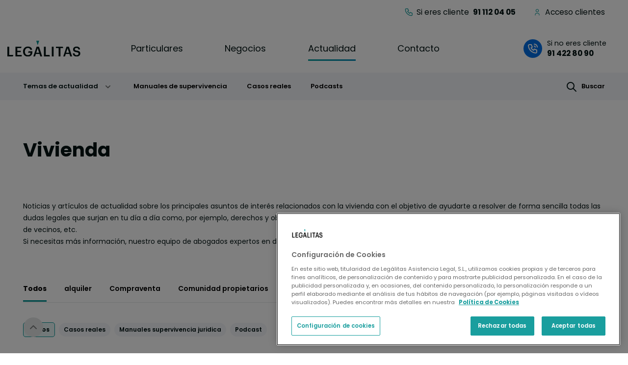

--- FILE ---
content_type: text/html; charset=UTF-8
request_url: https://www.legalitas.com/actualidad/vivienda
body_size: 17564
content:
<!DOCTYPE html>
<html lang="es" dir="ltr" prefix="content: http://purl.org/rss/1.0/modules/content/  dc: http://purl.org/dc/terms/  foaf: http://xmlns.com/foaf/0.1/  og: http://ogp.me/ns#  rdfs: http://www.w3.org/2000/01/rdf-schema#  schema: http://schema.org/  sioc: http://rdfs.org/sioc/ns#  sioct: http://rdfs.org/sioc/types#  skos: http://www.w3.org/2004/02/skos/core#  xsd: http://www.w3.org/2001/XMLSchema# ">
  <head>
          
    <!-- BEGIN Schema.org markup for Google  - BreadScrums -->
    <script type="application/ld+json">
    {
    "@context": "https://schema.org",
    "@type": "BreadcrumbList",
    "itemListElement": [
        {
            "@type": "ListItem",
            "position": 1,
            "name": "Inicio",
            "item": "https://www.legalitas.com"
        },
        {
            "@type": "ListItem",
            "position": 2,
            "name": "Actualidad",
            "item": "https://www.legalitas.com/actualidad"
        },
        {
            "@type": "ListItem",
            "position": 3,
            "name": "Vivienda",
            "item": "https://www.legalitas.com/actualidad/vivienda"
        }
    ]
}
    </script>
    <!-- END Schema.org markup for Google  - BreadScrums -->

    <!-- BEGIN schema.org legalService markup for Google+ -->
    <script type="application/ld+json">
      {
        "@context": "https://schema.org",
        "@type": "LegalService",
        "name": "LEGÁLITAS ASISTENCIA LEGAL",
        "image": "https://www.legalitas.com/themes/custom/legalitas_sass/images/logo-legalitas.svg",
        "url": "https://www.legalitas.com/",
        "telephone": "+34 914228090",
        "address": {
          "@type": "PostalAddress",
          "streetAddress": "Calle Vía de los Poblados, 3",
          "addressLocality": "Madrid",
          "postalCode": "28033",
          "addressCountry": "ES"
        },
        "areaServed": "España",
        "legalName": "LEGÁLITAS ASISTENCIA LEGAL",
        "foundingDate": "1999-01-01",
        "description": "Legálitas es la LegalTech española líder en asesoramiento jurídico para familias, autónomos y pymes."
      }
    </script>
    <!-- END schema.org legalService markup for Google+ -->

    <meta charset="utf-8" />
<script src="https://cdn.cookielaw.org/scripttemplates/otSDKStub.js" data-domain-script="fcecd1f9-6b5b-48fd-a57f-1bf00cf0ed96" defer></script>
<script type="text/javascript" src="https://widget.trustpilot.com/bootstrap/v5/tp.widget.bootstrap.min.js" async></script>
<meta name="description" content="El equipo de abogados expertos de Legálitas te ofrece las últimas noticias y artículos de actualidad relacionados con vivienda" />
<link rel="canonical" href="https://www.legalitas.com/actualidad/vivienda" />
<meta name="robots" content="index, follow" />
<meta property="og:site_name" content="Abogados Legalitas" />
<meta property="og:url" content="https://www.legalitas.com/actualidad/vivienda" />
<meta property="og:title" content="Vivienda" />
<meta property="og:image:width" content="520" />
<meta property="og:image:height" content="272" />
<meta name="twitter:card" content="summary_large_image" />
<meta name="twitter:title" content="Vivienda" />
<meta name="Generator" content="Drupal 10 (https://www.drupal.org)" />
<meta name="MobileOptimized" content="width" />
<meta name="HandheldFriendly" content="true" />
<meta name="viewport" content="width=device-width, initial-scale=1, shrink-to-fit=no" />
<meta http-equiv="x-ua-compatible" content="ie=edge" />
<link rel="icon" href="/sites/default/files/favicon-196x196_0.png" type="image/png" />
<script src="/sites/default/files/google_tag/legalitas/google_tag.script.js?t97zdr" defer></script>
<script>window.a2a_config=window.a2a_config||{};a2a_config.callbacks=[];a2a_config.overlays=[];a2a_config.templates={};</script>

    <title>Noticias y artículos de actualidad sobre vivienda | Abogados Legálitas</title>
    <link rel="stylesheet" media="all" href="/sites/default/files/css/css_V6bBFrktnMzjgMohG4OeIiI7Lvrl_j1toza-mHUchYk.css?delta=0&amp;language=es&amp;theme=legalitas_sass&amp;include=[base64]" />
<link rel="stylesheet" media="all" href="/sites/default/files/css/css_Z7g19FE6o4NAM49fSwCQvmWvx3XHCK05hvS3_C5DOXw.css?delta=1&amp;language=es&amp;theme=legalitas_sass&amp;include=[base64]" />
<link rel="stylesheet" media="print" href="/sites/default/files/css/css_oTxaecRK_7eLLwo8eJYJW5zuQ6ueuxW6FOWLGZdYKqQ.css?delta=2&amp;language=es&amp;theme=legalitas_sass&amp;include=[base64]" />

    
  </head>
  <body class="layout-no-sidebars page-taxonomy-term-145 page-vocabulary-actualidad page-view-frontal-temas-de-actualidad path-taxonomy">
        <a class="scroll-up" href="#" style="display: inline;">Scroll</a>
    
        
    <a href="#main-content" class="visually-hidden focusable skip-link">
      Pasar al contenido principal
    </a>
    <noscript><iframe src="https://www.googletagmanager.com/ns.html?id=GTM-5C3XN5K" height="0" width="0" style="display:none;visibility:hidden"></iframe></noscript>
      <div class="dialog-off-canvas-main-canvas" data-off-canvas-main-canvas>
    



<script>
  let gaCookie = ('; '+document.cookie).split(`; _ga=`).pop().split(';')[0];
  let env = 'pre';
  window.location.hostname == "www.legalitas.com" ? env = 'pro' : env = 'pre';
window.dataLayer = window.dataLayer || [];

dataLayer.push({
 'environmentInfo': {
    'Entorno': env,
    },
  'business': {
    'BusinessCategory': " not-set "
    },
  'content': {
    'areaNegocio': "Actualidad",
    'pageSection': "not-set",
    'pageType': "not-set",
    'pageSubsection': "Vivienda",
    'postName': "not-set",
    'postCategory': " not-set ",
    'postSubcategory': " not-set ",
    'postTags': " not-set",
    'productName': "not-set",
    'productType':  "not-set",
  },
  'userInfo': {
    'cookieGA': gaCookie,
    'client': 'false'
  },
 });
</script>


<div id="page-wrapper">
  <div id="page">
    <header id="header" class="header" aria-label="Cabecera de sitio">

                        <nav class="navbar d-none d-lg-block" id="navbar-top">
                    <div class="container-fluid">
                        
              
                              <div class="form-inline navbar-form ml-auto">
                    <section class="row region region-top-header-form">
    <nav  id="block-headerclientes" class="block block-menu navigation menu--header-clientes">
      
              <ul class="clearfix nav">
                    <li class="nav-item">
                  
                                                    
        <a href="tel:911120405" class="nav-link  tlf-clientes nav-link-tel911120405" title="Teléfono para clientes">Si eres cliente &nbsp;<strong class="no-tracking">91 112 04 05</strong></a>
              </li>
                <li class="nav-item">
                  
                                          
        <a href="https://areaprivada.legalitas.com/login" class="nav-link  header-area-privada nav-link-https--areaprivadalegalitascom-login" title="Acceso clientes">Acceso clientes</a>
              </li>
        </ul>
  


  </nav>

  </section>

                </div>
                                  </div>
                    </nav>
                <nav class="navbar navbar-expand-lg" id="navbar-main">
                    <div class="container-fluid">
                          <a href="/" title="Inicio" rel="home" class="navbar-brand">
          <img src="/themes/custom/legalitas_sass/images/logo-legalitas.svg" alt="Inicio" class="img-fluid d-inline-block align-top" width="106" height="23"/>
        <span class="ml-2 d-none d-md-inline"></span>
  </a>


                         


                                <button class="navbar-toggler ms-auto me-3 p-0" type="button" 
                  data-bs-toggle="collapse" data-bs-target="#navbarActualidad" aria-controls="navbarActualidad" aria-expanded="false" aria-label="Toggle navigation">
                    <span class="icon-lupa"></span>
                  </button>
                            <button class="navbar-toggler collapsed" type="button" data-bs-toggle="offcanvas" data-bs-target="#CollapsingNavbar" aria-controls="CollapsingNavbar" aria-expanded="false" aria-label="Toggle navigation">
                <div class="animated-icon">
                  <span></span>
                  <span></span>
                  <span></span>
                </div>
              </button>
              <div class="offcanvas offcanvas-end " id="CollapsingNavbar">
                                  <div class="offcanvas-body d-lg-flex ">
                                                                  <div class="main-menu">
                    <nav  class="block block-menu navigation menu--main">
      
    

        
<div class="menu-wrapper">
        <ul class="clearfix nav navbar-nav" role="menubar">
                      <li class="nav-item menu-item--expanded dropdown" role="none">
                      <a
              href="/"
              class="nav-link dropdown-toggle "
              data-bs-target="#submenu-1"
              aria-haspopup="true"
              aria-expanded="false"
              aria-controls="submenu-1"
              role="menuitem"
              tabindex="0"
            >
              Particulares
              <span class="visually-hidden">(submenu)</span>
            </a>
                  </li>
                      <li class="nav-item menu-item--expanded dropdown" role="none">
                      <a
              href="/negocios"
              class="nav-link dropdown-toggle "
              data-bs-target="#submenu-2"
              aria-haspopup="true"
              aria-expanded="false"
              aria-controls="submenu-2"
              role="menuitem"
              tabindex="0"
            >
              Negocios
              <span class="visually-hidden">(submenu)</span>
            </a>
                  </li>
                      <li class="nav-item menu-item--expanded dropdown is-active" role="none">
                      <a
              href="/actualidad"
              class="nav-link dropdown-toggle is-active"
              data-bs-target="#submenu-3"
              aria-haspopup="true"
              aria-expanded="false"
              aria-controls="submenu-3"
              role="menuitem"
              tabindex="0"
            >
              Actualidad
              <span class="visually-hidden">(submenu)</span>
            </a>
                  </li>
                      <li class="nav-item" role="none">
                      <a href="/contacto" class="nav-link " role="menuitem" data-drupal-link-system-path="node/6635">Contacto</a>
                  </li>
          </ul>
  
</div>

<div class="submenu-wrapper">
                        <div
            id="submenu-1"
            class="collapse submenu-container"
            role="menu"
            aria-label="submenu for Particulares"
          >
                        <div class="container-fluid">
                          <div class="dropdown-item" role="none">
          
            
                          <a href="/particulares" class="nav-link tituloSubMenu-top d-lg-none" role="menuitem" title="Descubre Legálitas para particulares">Descubre<br class="d-md-none"> Legálitas <span class="d-none d-md-inline">&nbsp;para&nbsp;</span> particulares</a>
                      
            
            
          
        </div>
                              <div class="cont-submenus">
                                                <div class="dropdown-item menu-item--expanded dropdown" role="none">
                      <a
              href="#"
              class="dropdown-toggle"
              data-bs-toggle="collapse"
              data-bs-target="#submenu-1-2"
              aria-haspopup="true"
              aria-expanded=""
              aria-controls="submenu-1-2"
              role="menuitem"
              tabindex="0"
            >
              Planes de suscripción
              <span class="visually-hidden">(submenu)</span>
            </a>
                        <div
              id="submenu-1-2"
              class="collapse "
              role="menu"
              aria-label="submenu for Planes de suscripción"
            >
                                                      <div class="dropdown-item" role="none">
          
            
                          <a href="/particulares/contigo" class="dropdown-item " role="menuitem" data-drupal-link-system-path="node/6312">Contigo</a>
                      
            
            
          
        </div>
                                      <div class="dropdown-item" role="none">
          
            
                          <a href="/particulares/contigo-plus" class="dropdown-item " role="menuitem" data-drupal-link-system-path="node/7409">Contigo Plus</a>
                      
            
            
          
        </div>
                                      <div class="dropdown-item" role="none">
          
            
                          <a href="/particulares/contigo-premium" class="dropdown-item " role="menuitem" data-drupal-link-system-path="node/7410">Contigo Premium</a>
                      
            
            
          
        </div>
                            
            </div>
          
            
            
          
        </div>
                                      <div class="dropdown-item menu-item--expanded dropdown" role="none">
                      <a
              href="#"
              class="dropdown-toggle"
              data-bs-toggle="collapse"
              data-bs-target="#submenu-1-3"
              aria-haspopup="true"
              aria-expanded=""
              aria-controls="submenu-1-3"
              role="menuitem"
              tabindex="0"
            >
              Acompañamiento puntual
              <span class="visually-hidden">(submenu)</span>
            </a>
                        <div
              id="submenu-1-3"
              class="collapse "
              role="menu"
              aria-label="submenu for Acompañamiento puntual"
            >
                                                      <div class="dropdown-item" role="none">
          
            
                          <a href="/particulares/consulta-online" class="dropdown-item " role="menuitem" data-drupal-link-system-path="node/6122">Consulta Online a un Abogado</a>
                      
            
            
          
        </div>
                                      <div class="dropdown-item" role="none">
          
            
                          <a href="/particulares/abogados-reclamaciones-online" class="dropdown-item " role="menuitem" data-drupal-link-system-path="node/6258">Reclamación Online con un Abogado</a>
                      
            
            
          
        </div>
                                      <div class="dropdown-item" role="none">
          
            
                          <a href="/particulares/planes/defensa-juridica" class="dropdown-item " role="menuitem" data-drupal-link-system-path="node/25">Te defendemos en juicio</a>
                      
            
            
          
        </div>
                            
            </div>
          
            
            
          
        </div>
                            </div>
                        </div>
      
          </div>
                          <div
            id="submenu-2"
            class="collapse submenu-container"
            role="menu"
            aria-label="submenu for Negocios"
          >
                        <div class="container-fluid">
                          <div class="dropdown-item" role="none">
          
            
                          <a href="/negocios" class="nav-link tituloSubMenu-top d-lg-none" role="menuitem" title="Descubre Legálitas para negocios">Descubre<br class="d-md-none"> Legálitas <span class="d-none d-md-inline">&nbsp;para&nbsp;</span> negocios</a>
                      
            
            
          
        </div>
                              <div class="cont-submenus">
                                                <div class="dropdown-item menu-item--expanded dropdown" role="none">
                      <a
              href="#"
              class="dropdown-toggle"
              data-bs-toggle="collapse"
              data-bs-target="#submenu-2-2"
              aria-haspopup="true"
              aria-expanded=""
              aria-controls="submenu-2-2"
              role="menuitem"
              tabindex="0"
            >
              Para emprendedores
              <span class="visually-hidden">(submenu)</span>
            </a>
                        <div
              id="submenu-2-2"
              class="collapse "
              role="menu"
              aria-label="submenu for Para emprendedores"
            >
                                                      <div class="dropdown-item" role="none">
          
            
                          <a href="/negocios/alta-autonomo" class="dropdown-item " role="menuitem" data-drupal-link-system-path="node/7086">Alta Autónomo Online</a>
                      
            
            
          
        </div>
                                      <div class="dropdown-item" role="none">
          
            
                          <a href="/negocios/crea-tu-empresa" class="dropdown-item " role="menuitem" data-drupal-link-system-path="node/7083">Crea Tu Empresa</a>
                      
            
            
          
        </div>
                                      <div class="dropdown-item" role="none">
          
            
                          <a href="/negocios/capitalizacion-del-paro" class="dropdown-item " role="menuitem" data-drupal-link-system-path="node/7087">Capitalización de paro</a>
                      
            
            
          
        </div>
                            
            </div>
          
            
            
          
        </div>
                                      <div class="dropdown-item menu-item--expanded dropdown" role="none">
                      <a
              href="#"
              class="dropdown-toggle"
              data-bs-toggle="collapse"
              data-bs-target="#submenu-2-3"
              aria-haspopup="true"
              aria-expanded=""
              aria-controls="submenu-2-3"
              role="menuitem"
              tabindex="0"
            >
              Para negocios
              <span class="visually-hidden">(submenu)</span>
            </a>
                        <div
              id="submenu-2-3"
              class="collapse "
              role="menu"
              aria-label="submenu for Para negocios"
            >
                                                      <div class="dropdown-item" role="none">
          
            
                          <a href="/negocios/asesoria-online" class="dropdown-item " role="menuitem" data-drupal-link-system-path="node/7076">Asesoría Legal</a>
                      
            
            
          
        </div>
                                      <div class="dropdown-item" role="none">
          
            
                          <a href="/negocios/gestoria-online" class="dropdown-item " role="menuitem" data-drupal-link-system-path="node/7059">Gestoría Online Contable y Fiscal</a>
                      
            
            
          
        </div>
                                      <div class="dropdown-item" role="none">
          
            
                          <a href="/negocios/gestoria-online-laboral" class="dropdown-item " role="menuitem" data-drupal-link-system-path="node/7078">Gestoría Online Laboral</a>
                      
            
            
          
        </div>
                            
            </div>
          
            
            
          
        </div>
                                      <div class="dropdown-item menu-item--expanded dropdown" role="none">
                      <a
              href="#"
              class="dropdown-toggle"
              data-bs-toggle="collapse"
              data-bs-target="#submenu-2-4"
              aria-haspopup="true"
              aria-expanded=""
              aria-controls="submenu-2-4"
              role="menuitem"
              tabindex="0"
            >
              Para autónomos
              <span class="visually-hidden">(submenu)</span>
            </a>
                        <div
              id="submenu-2-4"
              class="collapse "
              role="menu"
              aria-label="submenu for Para autónomos"
            >
                                                      <div class="dropdown-item" role="none">
          
            
                          <a href="/negocios/asesoria-online-autonomos" class="dropdown-item " role="menuitem" data-drupal-link-system-path="node/7077">Asesoría Legal</a>
                      
            
            
          
        </div>
                                      <div class="dropdown-item" role="none">
          
            
                          <a href="/negocios/gestoria-online-autonomos" class="dropdown-item " role="menuitem" data-drupal-link-system-path="node/7075">Gestoría Online Contable y Fiscal</a>
                      
            
            
          
        </div>
                            
            </div>
          
            
            
          
        </div>
                                      <div class="dropdown-item menu-item--expanded dropdown" role="none">
                      <a
              href="#"
              class="dropdown-toggle"
              data-bs-toggle="collapse"
              data-bs-target="#submenu-2-5"
              aria-haspopup="true"
              aria-expanded=""
              aria-controls="submenu-2-5"
              role="menuitem"
              tabindex="0"
            >
              Acompañamiento puntual
              <span class="visually-hidden">(submenu)</span>
            </a>
                        <div
              id="submenu-2-5"
              class="collapse "
              role="menu"
              aria-label="submenu for Acompañamiento puntual"
            >
                                                      <div class="dropdown-item" role="none">
          
            
                          <a href="/negocios/certificado-digital" class="dropdown-item " role="menuitem" data-drupal-link-system-path="node/7245">Certificado Digital</a>
                      
            
            
          
        </div>
                                      <div class="dropdown-item" role="none">
          
            
                          <a href="/negocios/impagados" class="dropdown-item " role="menuitem" data-drupal-link-system-path="node/7244">Gestión de Impagados</a>
                      
            
            
          
        </div>
                                      <div class="dropdown-item" role="none">
          
            
                          <a href="/negocios/consulta-negocio" class="dropdown-item " role="menuitem" data-drupal-link-system-path="node/7147">Mi Consulta Negocio</a>
                      
            
            
          
        </div>
                            
            </div>
          
            
            
          
        </div>
                            </div>
                        </div>
      
          </div>
                          <div
            id="submenu-3"
            class="collapse submenu-container"
            role="menu"
            aria-label="submenu for Actualidad"
          >
                        <div class="container-fluid">
                          <div class="dropdown-item" role="none">
          
            
                          <a href="/actualidad" class="nav-link tituloSubMenu-top d-lg-none temas-actualidad" role="menuitem" title="Descubre Actualidad Legálitas">Descubre<br class="d-md-none"> Actualidad Legálitas</a>
                      
            
            
          
        </div>
                              <div class="cont-submenus w-100">
                                                <div class="dropdown-item menu-item--expanded dropdown is-active temas-actualidad w-100" role="none">
                      <a
              href="#"
              class="dropdown-toggle"
              data-bs-toggle="collapse"
              data-bs-target="#submenu-3-2"
              aria-haspopup="true"
              aria-expanded="true"
              aria-controls="submenu-3-2"
              role="menuitem"
              tabindex="0"
            >
              Temas de actualidad
              <span class="visually-hidden">(submenu)</span>
            </a>
                        <div
              id="submenu-3-2"
              class="collapse d-flex flex-wrap actualidad show "
              role="menu"
              aria-label="submenu for Temas de actualidad"
            >
                                                      <div class="dropdown-item" role="none">
          
            
                          <a href="/actualidad/administrativo" class="dropdown-item " role="menuitem" data-drupal-link-system-path="taxonomy/term/176">Administrativo</a>
                      
            
            
          
        </div>
                                      <div class="dropdown-item" role="none">
          
            
                          <a href="/actualidad/conductor" class="dropdown-item " role="menuitem" data-drupal-link-system-path="taxonomy/term/165">Conductor</a>
                      
            
            
          
        </div>
                                      <div class="dropdown-item" role="none">
          
            
                          <a href="/actualidad/consumo" class="dropdown-item " role="menuitem" data-drupal-link-system-path="taxonomy/term/160">Consumo</a>
                      
            
            
          
        </div>
                                      <div class="dropdown-item" role="none">
          
            
                          <a href="/actualidad/emprendedores" class="dropdown-item " role="menuitem" data-drupal-link-system-path="taxonomy/term/599">Emprendedores</a>
                      
            
            
          
        </div>
                                      <div class="dropdown-item" role="none">
          
            
                          <a href="/actualidad/empresas" class="dropdown-item " role="menuitem" data-drupal-link-system-path="taxonomy/term/169">Empresas</a>
                      
            
            
          
        </div>
                                      <div class="dropdown-item" role="none">
          
            
                          <a href="/actualidad/familia" class="dropdown-item " role="menuitem" data-drupal-link-system-path="taxonomy/term/150">Familia</a>
                      
            
            
          
        </div>
                                      <div class="dropdown-item" role="none">
          
            
                          <a href="/actualidad/fiscal" class="dropdown-item " role="menuitem" data-drupal-link-system-path="taxonomy/term/173">Fiscal</a>
                      
            
            
          
        </div>
                                      <div class="dropdown-item" role="none">
          
            
                          <a href="/actualidad/Legaltech" class="dropdown-item " role="menuitem" data-drupal-link-system-path="taxonomy/term/181">Legaltech</a>
                      
            
            
          
        </div>
                                      <div class="dropdown-item" role="none">
          
            
                          <a href="/actualidad/penal" class="dropdown-item " role="menuitem" data-drupal-link-system-path="taxonomy/term/178">Penal</a>
                      
            
            
          
        </div>
                                      <div class="dropdown-item" role="none">
          
            
                          <a href="/actualidad/reclamacion-deudas" class="dropdown-item " role="menuitem" data-drupal-link-system-path="taxonomy/term/180">Reclamación deudas</a>
                      
            
            
          
        </div>
                                      <div class="dropdown-item" role="none">
          
            
                          <a href="/actualidad/seguros" class="dropdown-item " role="menuitem" data-drupal-link-system-path="taxonomy/term/177">Seguros</a>
                      
            
            
          
        </div>
                                      <div class="dropdown-item" role="none">
          
            
                          <a href="/actualidad/trabajo" class="dropdown-item " role="menuitem" data-drupal-link-system-path="taxonomy/term/137">Trabajo</a>
                      
            
            
          
        </div>
                                      <div class="dropdown-item is-active" role="none">
          
            
                          <a href="/actualidad/vivienda" class="dropdown-item is-active" role="menuitem" data-drupal-link-system-path="taxonomy/term/145">Vivienda</a>
                      
            
            
          
        </div>
                            
            </div>
          
            
            
          
        </div>
                            </div>
                        </div>
      
          </div>
                      
</div>




  </nav>
      
                  </div>

                 
                                  <div class="form-inline navbar-form ">
                      <section class="row region region-header-form">
    <div id="block-legalitas-sass-contactomovil" class="block-content-basic block block-block-content block-block-content3284e866-8bee-452c-91a0-00917db01ad5">
  
    
      <div class="content">
      
            <div class="clearfix text-formatted field field--name-body field--type-text-with-summary field--label-hidden field__item"><p class="d-lg-none"><a class="contacto-movil no-tracking" href="/contacto" role="menuitem" data-drupal-link-system-path="webform/escribenos">Contacto</a></p></div>
      
    </div>
  </div>
<div id="block-legalitas-sass-accesoclientes" class="block-content-basic block block-block-content block-block-content2759b59d-ca4e-4d9f-980c-e69f5ae790fa">
  
    
      <div class="content">
      
            <div class="clearfix text-formatted field field--name-body field--type-text-with-summary field--label-hidden field__item"><p class="d-md-none"><a class="acceso-clientes" href="https://areaprivada.legalitas.com/login">Acceso clientes</a></p></div>
      
    </div>
  </div>



<div class="llama-ahora">
             <p><a class="use-ajax d-none d-md-block" data-dialog-type="modal" href="/te-llamamos-gratis">Si no eres cliente&nbsp;<span><strong>91 422 80 90</strong></span></a></p>
      <p><a class="dynamic-tel d-md-none"  href="tel:914228210" data-telmovil="91 422 82 10" data-teldesktop="91 422 82 10" data-text="Si no eres cliente&nbsp;">Si no eres cliente&nbsp;<span><strong>91 422 82 10</strong></span></a></p>
  
</div><div class="telefono-clientes">
  
            <div class="clearfix text-formatted field field--name-body field--type-text-with-summary field--label-hidden field__item"><p><a href="tel:911120405">Teléfono Clientes <span><strong>91 112 04 05</strong></span></a></p>
</div>
      
</div>
  </section>

                  </div>
                                                  </div>
                	          </div>
                                            </div>
          


<div class="llama-ahora">
             <p><a class="use-ajax d-none d-md-block" data-dialog-type="modal" href="/te-llamamos-gratis">Si no eres cliente&nbsp;<span><strong>91 422 80 90</strong></span></a></p>
      <p><a class="dynamic-tel d-md-none"  href="tel:914228210" data-telmovil="91 422 82 10" data-teldesktop="91 422 82 10" data-text="Si no eres cliente&nbsp;">Si no eres cliente&nbsp;<span><strong>91 422 82 10</strong></span></a></p>
  
</div>
          <div class="telefono-clientes">
  
            <div class="clearfix text-formatted field field--name-body field--type-text-with-summary field--label-hidden field__item"><p><a href="tel:911120405">Teléfono Clientes <span><strong>91 112 04 05</strong></span></a></p>
</div>
      
</div>
                  </nav>
          </header>
          <div class="highlighted">
        <aside class="container-fluid 
                  bg-md-neutral-gray-light
                section clearfix" role="complementary">
            <nav  id="block-actualidad" class="block block-menu navigation menu--actualidad navbar navbar-expand-md">
            
  <h2 class="visually-hidden" id="block-actualidad-menu">Actualidad</h2>
  

        

           
       
       
       
  
<div class="w-100">
  <div id="navbarActualidad" class="collapse">
    <ul class="menu-actualidad">
    
      <li>
        <span data-bs-toggle="collapse" data-bs-target="#collapse-actualidad" tabindex="0"> 
          Temas de actualidad
        </span>
        <ul id="collapse-actualidad" class="collapse">
                    <li>
            <a class="dropdown-item" href="/actualidad/administrativo">Administrativo</a>
          </li>
                    <li>
            <a class="dropdown-item" href="/actualidad/conductor">Conductor </a>
          </li>
                    <li>
            <a class="dropdown-item" href="/actualidad/consumo">Consumo</a>
          </li>
                    <li>
            <a class="dropdown-item" href="/actualidad/emprendedores">Emprendedores</a>
          </li>
                    <li>
            <a class="dropdown-item" href="/actualidad/empresas">Empresas</a>
          </li>
                    <li>
            <a class="dropdown-item" href="/actualidad/familia">Familia</a>
          </li>
                    <li>
            <a class="dropdown-item" href="/actualidad/fiscal">Fiscal </a>
          </li>
                    <li>
            <a class="dropdown-item" href="/actualidad/Legaltech">Legaltech</a>
          </li>
                    <li>
            <a class="dropdown-item" href="/actualidad/penal">Penal</a>
          </li>
                    <li>
            <a class="dropdown-item" href="/actualidad/reclamacion-deudas">Reclamación deudas</a>
          </li>
                    <li>
            <a class="dropdown-item" href="/actualidad/seguros">Seguros</a>
          </li>
                    <li>
            <a class="dropdown-item" href="/actualidad/trabajo">Trabajo</a>
          </li>
                    <li>
            <a class="dropdown-item" href="/actualidad/vivienda">Vivienda </a>
          </li>
                  </ul>
      </li>
      <li>
        <a class="nav-link" href="/actualidad/manuales-supervivencia-juridica">Manuales de supervivencia</a>
      </li>
      <li>
        <a class="nav-link" href="/actualidad/casos-reales">Casos reales</a>
      </li>    
      <li>
        <a class="nav-link" href="/actualidad/podcast">Podcasts</a>
      </li>
      <li class="ms-auto me-0">
        <a class="nav-link d-flex btn-buscar" href="/buscar" ><span class="icon-lupa me-2 p-0 "></span>Buscar</a>
      </li>           
    </ul>
  </div>
</div>




  </nav>

<div class="wacall">
  <div id="c2c_sticky_mobile">
            <div class="whatsapp-sticky w-50 bg-white d-flex flex-row d-md-none">
      <i class="whatsapp-ico"></i>
      <a class="whatsapp-opener bg-white" href="">Escríbenos <b>WhatsApp</b> </a> 
    </div>
    <a class="te-llamanos dynamic-tel-c2c" href="tel:914228090" data-telmovil="91 422 82 10" data-teldesktop="91 422 80 90" data-text="Llámanos "> Llámanos <b>91 422 80 90</b> </a>
  </div>
  <div class="pop-up-whatsapp w-100 h-100 d-none">
    <div class="whatsapp-container bg-white w-75 m-auto ">
      <a role="button" class="close-dialog"></a>
      <p class="h2 text-center p-0 m-0 mx-3 my-4">
        Habla con nosotros por WhatsApp
      </p>
      <a class="open-whatsapp" href=""> Sí, soy cliente </a>
      <a class="open-whatsapp" href=""> No soy cliente </a>
      <div class="px-2 px-lg-0 py-0 terminos-link"></div>
    </div>
  </div>
</div>
<div class="c2c block block-legalitas-callyou block-callyouwa-block" data-drupal-selector="call-you-wa-form" id="block-legalitas-sass-callyouwhatsappblock">
  
    
      <div class="content">
      <div id="form_wrapper">
<form action="/actualidad/vivienda" method="post" id="call-you-wa-form" accept-charset="UTF-8">
  <input data-drupal-selector="edit-campaign" type="hidden" name="campaign" value="60165" class="form-control" />
<input data-drupal-selector="edit-formtype" type="hidden" name="formType" value="1" class="form-control" />
<div class="cont-c2c wacall js-form-wrapper form-wrapper mb-3" data-callyoucheck="form" data-drupal-selector="edit-container" id="edit-container"><div class="cont-collapse d-flex  js-form-wrapper form-wrapper mb-3" data-drupal-selector="edit-collapse-container" id="edit-collapse-container"><div class="opener header-left js-form-wrapper form-wrapper mb-3" data-bs-toggle="collapse" data-bs-target="#c2c-left" role="button" aria-expanded="false" aria-controls="c2c-left" tabindex="0" data-drupal-selector="edit-header-left" id="edit-header-left"><i class="whatsapp-ico small" data-drupal-selector="edit-ico"></i>
<p class="user-action small" data-drupal-selector="edit-titulo">Escríbenos</p>
<p class="user-app small fw-700" data-drupal-selector="edit-subtitulo">Whatsapp</p>
</div>
<div class="opener header-right js-form-wrapper form-wrapper mb-3" data-bs-toggle="collapse" data-bs-target="#c2c-right" role="button" aria-expanded="false" aria-controls="c2c-right" tabindex="0" data-drupal-selector="edit-header-right" id="edit-header-right"><p class="user-action small" data-drupal-selector="edit-titulo">Por teléfono</p>
<p class="user-app-expanded small fw-700 ms-2" data-drupal-selector="edit-titulo-expanded">Llámame gratis</p>
<p class="user-app small fw-700" data-drupal-selector="edit-subtitulo">Te llamamos</p>
<i class="callme-ico small" data-drupal-selector="edit-ico"></i>
</div>
<div class="collapse js-form-wrapper form-wrapper mb-3" id="c2c-left" data-drupal-selector="edit-collapse-left"><div class="form js-form-wrapper form-wrapper mb-3" data-drupal-selector="edit-div" id="edit-div"><fieldset data-drupal-selector="edit-fieldset" id="edit-fieldset" class="js-form-item form-item js-form-wrapper form-wrapper mb-3">
      <legend>
    <span class="fieldset-legend titulo-pregunta h2 fw-700 text-white"></span>
    <span class="body text-white mt-3 mb-2 d-block subtitulo-pregunta">Selecciona una opción:</span>
  </legend>
  <div class="fieldset-wrapper">
            <div id="edit-tipocliente" class="radio">


      
  <div class="js-form-item js-form-type-radio radio form-check js-form-item-tipocliente form-item-tipocliente">
                <input class=="border-0 bg-none" data-drupal-selector="edit-tipocliente-0" type="radio" id="edit-tipocliente-0" name="tipocliente" value="0" class="form-radio form-check-input">
          <label  class="form-check-label" for="edit-tipocliente-0" tabindex="0">
        Soy cliente
      </label>
                  </div>



      
  <div class="js-form-item js-form-type-radio radio form-check js-form-item-tipocliente form-item-tipocliente">
                <input class=="border-0 bg-none" data-drupal-selector="edit-tipocliente-1" type="radio" id="edit-tipocliente-1" name="tipocliente" value="1" class="form-radio form-check-input">
          <label  class="form-check-label" for="edit-tipocliente-1" tabindex="0">
        No soy cliente
      </label>
                  </div>
</div>

          </div>
</fieldset>
<div class="cont-form js-form-wrapper form-wrapper mb-3" id="qr-whatsapp-container" data-drupal-selector="edit-remplazable"><div class="qr-whatsapp_container justify-content-center d-none js-form-wrapper form-wrapper mb-3" data-drupal-selector="edit-qr" id="edit-qr"><img class="qr-whatsapp" src="" alt="Seleccione una opción para poder continuar."></div>
<a class="btn-blue disabled" data-client="https://api.whatsapp.com/send/?phone=34648569125" data-noclient="https://api.whatsapp.com/send/?phone=34675603398" data-qrcliente="/sites/default/files/images/qr-whcliente.png" data-qrnocliente="/sites/default/files/images/QR_675_603_398_Legalitas.png" data-qraltcliente="Contactanos por WhatsApp al número de teléfono +34648569125." data-qraltnocliente="Contactanos por WhatsApp al número de teléfono +34675603398." disabled="disabled" data-drupal-selector="edit-submit">Abrir chat</a>
<p class="px-2 px-lg-0 py-0 mt-2 terminos-link" style="z-index: 1; position: relative;" data-drupal-selector="edit-avisolegal"><p class="mt-2 pb-0 mb-n1 tx-white">LEGÁLITAS gestionará tu petición como responsable para informarte de sus servicios y, si aceptas, de terceros. + Info sobre tus derechos en <a href="/politica-privacidad" target="_blank">política de privacidad</a></p></p>
<fieldset class="cont-input-absolute mb-4 mb-sm-0 js-form-item form-item js-form-wrapper form-wrapper mb-3" data-drupal-selector="edit-fsauto" id="edit-fsauto">
      <legend>
    <span class="fieldset-legend titulo-pregunta h2 fw-700 text-white"></span>
    <span class="body text-white mt-3 mb-2 d-block subtitulo-pregunta">Selecciona una opción:</span>
  </legend>
  <div class="fieldset-wrapper">
            
          </div>
</fieldset>
</div>
<div class="m-2 js-form-wrapper form-wrapper mb-3" data-drupal-selector="edit-downbutton" id="edit-downbutton"></div>
</div>
</div>
<div class="collapse js-form-wrapper form-wrapper mb-3" id="c2c-right" data-drupal-selector="edit-collapse-right"><div class="form js-form-wrapper form-wrapper mb-3" data-drupal-selector="edit-div" id="edit-div--2"><fieldset data-drupal-selector="edit-fieldset" id="edit-fieldset--2" class="js-form-item form-item js-form-wrapper form-wrapper mb-3">
      <legend>
    <span class="fieldset-legend titulo-pregunta h2 fw-700 text-white"></span>
    <span class="body text-white mt-3 mb-2 d-block subtitulo-pregunta">Selecciona una opción:</span>
  </legend>
  <div class="fieldset-wrapper">
            



  <fieldset class="js-form-item js-form-type-number form-type-number js-form-item-telefono form-item-telefono mb-3">
          
<label for="edit-telefono" class="js-form-required form-required">Teléfono</label>
                    <input data-drupal-selector="edit-telefono" data-msg-required="El campo Teléfono es obligatorio." data-msg-step="The value in Teléfono has to be divisible by 1." type="number" id="edit-telefono" name="telefono" value="" step="1" placeholder="Tu nº de teléfono (*)" class="form-number required form-control" required="required" aria-required="true" />

                      </fieldset>

          </div>
</fieldset>
<div class="cont-form js-form-wrapper form-wrapper mb-3" data-drupal-selector="edit-remplazable" id="edit-remplazable--2"><p class="px-2 px-lg-1 py-0 mt-2 terminos-link" style="z-index: 1; position: relative;" data-drupal-selector="edit-avisolegal"><p class="mt-2 pb-0 mb-n1 tx-white">LEGÁLITAS gestionará tu petición como responsable para informarte de sus servicios y, si aceptas, de terceros. + Info sobre tus derechos en <a href="/politica-privacidad" target="_blank">política de privacidad</a></p></p>
<fieldset class="cont-input-absolute mb-4 mb-sm-0 js-form-item form-item js-form-wrapper form-wrapper mb-3" data-drupal-selector="edit-fsauto" id="edit-fsauto--2">
      <legend>
    <span class="fieldset-legend titulo-pregunta h2 fw-700 text-white"></span>
    <span class="body text-white mt-3 mb-2 d-block subtitulo-pregunta">Selecciona una opción:</span>
  </legend>
  <div class="fieldset-wrapper">
            

      

  <div class="js-form-item js-form-type-checkbox checkbox form-check js-form-item-autorizacion form-item-autorizacion">
                <input class="mb-2 form-checkbox form-check-input" data-drupal-selector="edit-autorizacion" aria-describedby="edit-autorizacion--description" type="checkbox" id="edit-autorizacion" name="autorizacion" value="1">
          <label  class="form-check-label" for="edit-autorizacion" tabindex="0">
        Autorización
      </label>
                      <div id="edit-autorizacion--description" class="description text-muted smallForms">
        Acepto recibir ofertas de los sectores indicados <a href="/politica-privacidad#conocimiento-interesado">aquí</a>
      </div>
      </div>

          </div>
</fieldset>
<span class="text-required" data-drupal-selector="edit-required">* Campos obligatorios</span>
    <button class="btn-blue callyou-button button js-form-submit form-submit btn" data-drupal-selector="edit-submit" type="submit" id="edit-submit--2" name="op" value="Quiero recibir información comercial">Quiero recibir información comercial</button>
<div data-drupal-selector="edit-downbutton" id="edit-downbutton--2" class="js-form-wrapper form-wrapper mb-3"></div>
</div>
</div>
</div>
</div>
</div>
<input data-drupal-selector="edit-honeypot-time" type="hidden" name="honeypot_time" value="gALXrwIXCPXNS8YiPfWKeA2PLRVP22_J3dYqkK_OBlo" class="form-control" />
<input data-drupal-selector="form-xlrwglhc-kcefhvds9gf5e9ki7zgorcvqllmiw9lykg" type="hidden" name="form_build_id" value="form-xlRwgLHc-kceFhVdS9GF5e9KI7ZgOrCVqLLmiW9Lykg" class="form-control" />
<input data-drupal-selector="edit-call-you-wa-form" type="hidden" name="form_id" value="call_you_wa_form" class="form-control" />
<div class="url-textfield js-form-wrapper form-wrapper mb-3" style="display: none !important;">



  <fieldset class="js-form-item js-form-type-textfield form-type-textfield js-form-item-url form-item-url mb-3">
          
<label for="edit-url">Deje este campo en blanco</label>
                    <input autocomplete="off" data-drupal-selector="edit-url" data-msg-maxlength="Deje este campo en blanco field has a maximum length of 128." type="text" id="edit-url" name="url" value="" size="20" maxlength="128" class="form-control" />

                      </fieldset>
</div>

</form>
</div>
    </div>
  </div>
<div data-drupal-messages-fallback class="hidden"></div>


        </aside>
      </div>
            <div id="main-wrapper" class="layout-main-wrapper clearfix">
              <div id="main" class="container-fluid">
          
          <div class="row row-offcanvas row-offcanvas-left clearfix">
              <main class="main-content col" id="content" role="main">
                <section class="section">
                  <a id="main-content" tabindex="-1"></a>
                    <div id="block-legalitas-sass-content" class="block block-system block-system-main-block">
  
    
      <div class="content">
      <div class="views-element-container">          
<div class="container-fluid view view-frontal-temas-de-actualidad view-id-frontal_temas_de_actualidad view-display-id-page_1 js-view-dom-id-5e83a579946120896d81fb5a57182f27f9bc8ab1a98f4340a0d4bdb15084547f">
  
    
      <div class="view-header">
      <h1 class="mb-2 mt-3 mt-md-10">Vivienda</h1>
<h4 class="mb-5 mb-md-10"></h4>
      <p>Noticias y artículos de actualidad sobre los principales asuntos de interés relacionados con la vivienda con el objetivo de ayudarte a resolver de forma sencilla todas las dudas legales que surjan en tu día a día como, por ejemplo, derechos y obligaciones del contrato de alquiler, proceso de compra y venta de una vivienda, comunidad de vecinos, etc.&nbsp;<br />
Si necesitas más información, nuestro equipo de abogados expertos en derecho de inmueble te asesorarán en todo lo que necesites.&nbsp;<br />
&nbsp;</p>

    </div>
        <div class="tag-filter">
      <ul>
        <li>
          <a href=""
                          class="active"
                      >
            Todos
          </a>
        </li>
                  <li>
            <a href="/actualidad/vivienda/alquiler"
                          >
              alquiler
            </a>
          </li>
                  <li>
            <a href="/actualidad/vivienda/compraventa"
                          >
              Compraventa
            </a>
          </li>
                  <li>
            <a href="/actualidad/vivienda/comunidad-propietarios"
                          >
              Comunidad propietarios
            </a>
          </li>
                  <li>
            <a href="/actualidad/vivienda/ocupas"
                          >
              Ocupas
            </a>
          </li>
                  <li>
            <a href="/actualidad/desahucios"
                          >
              Desahucios
            </a>
          </li>
              </ul>
    </div>
        <div class="view-filters">
      
<form class="views-exposed-form bef-exposed-form" data-bef-auto-submit-full-form="" data-bef-auto-submit="" data-bef-auto-submit-delay="500" data-drupal-selector="views-exposed-form-frontal-temas-de-actualidad-page-1" action="/actualidad/vivienda" method="get" id="views-exposed-form-frontal-temas-de-actualidad-page-1" accept-charset="UTF-8">
  <div class="form-row">
  <fieldset data-drupal-selector="edit-field-tags-target-id" id="edit-field-tags-target-id--wrapper" class="fieldgroup form-composite js-form-item form-item js-form-wrapper form-wrapper mb-3">
      <legend>
    <span class="fieldset-legend titulo-pregunta h2 fw-700 text-white">Etiquetas (field_tags)</span>
    <span class="body text-white mt-3 mb-2 d-block subtitulo-pregunta">Selecciona una opción:</span>
  </legend>
  <div class="fieldset-wrapper">
            <div id="edit-field-tags-target-id" class="radio"><div class="form-radios bef-nested">
                        <ul><li><div class="js-form-item js-form-type-radio radio form-check js-form-item-field-tags-target-id form-item-field-tags-target-id"><input data-drupal-selector="edit-field-tags-target-id-all" type="radio" id="edit-field-tags-target-id-all" name="field_tags_target_id" value="All" checked="checked" class="form-radio form-check-input"><label  class="form-check-label" for="edit-field-tags-target-id-all" tabindex="0">
        Todos
      </label></div>                                <li><div class="js-form-item js-form-type-radio radio form-check js-form-item-field-tags-target-id form-item-field-tags-target-id"><input data-drupal-selector="edit-field-tags-target-id-184" type="radio" id="edit-field-tags-target-id-184" name="field_tags_target_id" value="184" class="form-radio form-check-input"><label  class="form-check-label" for="edit-field-tags-target-id-184" tabindex="0">
        Casos reales
      </label></div>                                <li><div class="js-form-item js-form-type-radio radio form-check js-form-item-field-tags-target-id form-item-field-tags-target-id"><input data-drupal-selector="edit-field-tags-target-id-185" type="radio" id="edit-field-tags-target-id-185" name="field_tags_target_id" value="185" class="form-radio form-check-input"><label  class="form-check-label" for="edit-field-tags-target-id-185" tabindex="0">
        Manuales supervivencia juridica
      </label></div>                                <li><div class="js-form-item js-form-type-radio radio form-check js-form-item-field-tags-target-id form-item-field-tags-target-id"><input data-drupal-selector="edit-field-tags-target-id-183" type="radio" id="edit-field-tags-target-id-183" name="field_tags_target_id" value="183" class="form-radio form-check-input"><label  class="form-check-label" for="edit-field-tags-target-id-183" tabindex="0">
        Podcast
      </label></div></li></ul>            </div>
</div>

          </div>
</fieldset>
<div data-drupal-selector="edit-actions" class="form-actions js-form-wrapper form-wrapper mb-3" id="edit-actions"><button data-bef-auto-submit-click="" class="js-hide button js-form-submit form-submit btn btn-primary" data-drupal-selector="edit-submit-frontal-temas-de-actualidad" type="submit" id="edit-submit-frontal-temas-de-actualidad" value="Apply">Apply</button>
</div>

</div>

</form>

    </div>
          <div class="view-content row">
      <div id="views-bootstrap-frontal-temas-de-actualidad-page-1"  class="grid views-view-grid">
  <div class="row">
          <div  class="col-12 col-sm-6 col-md-6 col-lg-3 col-xl-3 pb-7 grid-post">
        

<div class="cont-image small">
  <a href="/actualidad/multa-por-entrar-a-la-fuerza-en-tu-vivienda-ocupada-ilegalmente">
          

<img loading="lazy" src="/sites/default/files/styles/large/public/images/ocupacion_vivienda.webp?itok=LZFWBnVw" width="480" height="264" alt="ocupacion_vivienda" typeof="foaf:Image" class="image-style-large"/>



  </a>
    </div>
<div class="cont-text">
  <a href="/actualidad/multa-por-entrar-a-la-fuerza-en-tu-vivienda-ocupada-ilegalmente">
    <p class="title big">Hasta un año de multa si entras por la fuerza en tu vivienda ocupada en vacaciones</p>
    <p class="description small" >Finalizadas las fiestas y las vacaciones, la vuelta a casa a veces se convierte en una pesadilla cuando llegas y te la han ocupado ilegalmente. Entonces, ¿ahora qué?</p>
  </a>
</div>
      </div>
          <div  class="col-12 col-sm-6 col-md-6 col-lg-3 col-xl-3 pb-7 grid-post">
        

<div class="cont-image small">
  <a href="/actualidad/inicio-academico-claves-legales-para-alquiler-vivienda">
          

<img loading="lazy" src="/sites/default/files/styles/large/public/images/alquilerestudiantes.webp?itok=fl0ypzyM" width="480" height="265" alt="alquilerestudiantes" typeof="foaf:Image" class="image-style-large"/>



  </a>
    </div>
<div class="cont-text">
  <a href="/actualidad/inicio-academico-claves-legales-para-alquiler-vivienda">
    <p class="title big">El inicio del año académico tensiona el alquiler: claves legales para acceder a una vivienda</p>
    <p class="description small" >El mes de septiembre, es un mes de vuelta a la rutina, de inicio del año académico y de muchas gestiones, entre ellas, la búsqueda de vivienda.</p>
  </a>
</div>
      </div>
          <div  class="col-12 col-sm-6 col-md-6 col-lg-3 col-xl-3 pb-7 grid-post">
        

<div class="cont-image small">
  <a href="/actualidad/ocupacion-ilegal-viviendas">
          

<img loading="lazy" src="/sites/default/files/styles/large/public/images/ocupas-vivienda.webp?itok=PAN_0npE" width="480" height="265" alt="ocupas vivienda" typeof="foaf:Image" class="image-style-large"/>



  </a>
    </div>
<div class="cont-text">
  <a href="/actualidad/ocupacion-ilegal-viviendas">
    <p class="title big">¿Qué hacer si ocupan tu vivienda este verano?</p>
    <p class="description small" >Con la llegada del verano y las vacaciones estivales crece el miedo de los propietarios a una posible ocupación ilegal de la casa, tanto de la vivienda habitual como de la segunda residencia.</p>
  </a>
</div>
      </div>
          <div  class="col-12 col-sm-6 col-md-6 col-lg-3 col-xl-3 pb-7 grid-post">
        

<div class="cont-image small">
  <a href="/actualidad/cobertura-anti-ocupacion">
          

<img loading="lazy" src="/sites/default/files/styles/large/public/images/antiocupacion.webp?itok=prIPzWRV" width="480" height="265" alt="antiocupacion" typeof="foaf:Image" class="image-style-large"/>



  </a>
    </div>
<div class="cont-text">
  <a href="/actualidad/cobertura-anti-ocupacion">
    <p class="title big">Creamos una cobertura antiocupación a partir del análisis de las consultas recibidas por sus clientes</p>
    <p class="description small" >La ocupación ilegal de viviendas sigue siendo una de las principales preocupaciones para propietarios en España.</p>
  </a>
</div>
      </div>
          <div  class="col-12 col-sm-6 col-md-6 col-lg-3 col-xl-3 pb-7 grid-post">
        

<div class="cont-image small">
  <a href="/actualidad/vivienda-en-alquiler-vs-en-propiedad">
          <span class="tag">Podcast</span>
          

<img loading="lazy" src="/sites/default/files/styles/large/public/images/vivienda-alquiler-propiedad_.webp?itok=2lfMPlM0" width="480" height="265" alt="vivienda alquiler propiedad_" typeof="foaf:Image" class="image-style-large"/>



  </a>
          <span class="icon icon-podcast"></span>
    </div>
<div class="cont-text">
  <a href="/actualidad/vivienda-en-alquiler-vs-en-propiedad">
    <p class="title big">Vivienda en alquiler vs en propiedad</p>
    <p class="description small" >Bien estés de alquiler o tengas una casa en propiedad, casi todos los ciudadanos vivimos en una casa y hay muchos aspectos legales que conviene conocer para evitar problemas.</p>
  </a>
</div>
      </div>
          <div  class="col-12 col-sm-6 col-md-6 col-lg-3 col-xl-3 pb-7 grid-post">
        

<div class="cont-image small">
  <a href="/actualidad/tasa-recogida-basuras-residuos">
          

<img loading="lazy" src="/sites/default/files/styles/large/public/images/tasa-basuras_.webp?itok=CMb7bH_v" width="480" height="265" alt="tasa basuras_" typeof="foaf:Image" class="image-style-large"/>



  </a>
    </div>
<div class="cont-text">
  <a href="/actualidad/tasa-recogida-basuras-residuos">
    <p class="title big">Todo sobre la tasa de recogida de basuras o residuos</p>
    <p class="description small" >Las localidades de Madrid de más de 5.000 habitantes deberán aplicar un tributo para sufragar la recogida, transporte y tratamiento de residuos sólidos urbanos&amp;nbsp;</p>
  </a>
</div>
      </div>
          <div  class="col-12 col-sm-6 col-md-6 col-lg-3 col-xl-3 pb-7 grid-post">
        

<div class="cont-image small">
  <a href="/actualidad/los-espanoles-defienden-sus-derechos-y-no-se-conforman">
          

<img loading="lazy" src="/sites/default/files/styles/large/public/images/inconformistas_.webp?itok=NNep4pnz" width="480" height="265" alt="inconformistas_" typeof="foaf:Image" class="image-style-large"/>



  </a>
    </div>
<div class="cont-text">
  <a href="/actualidad/los-espanoles-defienden-sus-derechos-y-no-se-conforman">
    <p class="title big">Los españoles defienden sus derechos y no se conforman cuando se trata de trabajo, consumo o vivienda</p>
    <p class="description small" >Cuando se trata de defender sus derechos, los españoles no siempre se resignan.</p>
  </a>
</div>
      </div>
          <div  class="col-12 col-sm-6 col-md-6 col-lg-3 col-xl-3 pb-7 grid-post">
        

<div class="cont-image small">
  <a href="/actualidad/nuda-propiedad">
          

<img loading="lazy" src="/sites/default/files/styles/large/public/images/nuda-propiedad.webp?itok=jZlpJ_of" width="480" height="265" typeof="foaf:Image" class="image-style-large" alt="nuda propiedad"/>



  </a>
    </div>
<div class="cont-text">
  <a href="/actualidad/nuda-propiedad">
    <p class="title big">Nuda propiedad: qué es y cómo funciona</p>
    <p class="description small" >¿Qué es la nuda propiedad?La propiedad es un derecho integrado por varias facultades, entre ellas, la titularidad y la posesión.</p>
  </a>
</div>
      </div>
          <div  class="col-12 col-sm-6 col-md-6 col-lg-3 col-xl-3 pb-7 grid-post">
        

<div class="cont-image small">
  <a href="/actualidad/que-es-una-condicion-resolutoria">
          

<img loading="lazy" src="/sites/default/files/styles/large/public/images_posts/vivienda-04_33.jpg?itok=Edh5Jf14" width="480" height="270" typeof="foaf:Image" class="image-style-large" alt="vivienda 04_33"/>



  </a>
    </div>
<div class="cont-text">
  <a href="/actualidad/que-es-una-condicion-resolutoria">
    <p class="title big">¿Qué es una condición resolutoria en garantía de pago aplazado en la compra de un inmueble?</p>
    <p class="description small" >La condición resolutoria&amp;nbsp;expresa&amp;nbsp;es una garantía de pago cuando en la compraventa se acuerda o conviene un precio aplaz</p>
  </a>
</div>
      </div>
          <div  class="col-12 col-sm-6 col-md-6 col-lg-3 col-xl-3 pb-7 grid-post">
        

<div class="cont-image small">
  <a href="/actualidad/ley-de-propiedad-horizontal">
          

<img loading="lazy" src="/sites/default/files/styles/large/public/images/ley-propiedad-horizontal.webp?itok=8dG5C3Xn" width="480" height="265" typeof="foaf:Image" class="image-style-large" alt="ley propiedad horizontal"/>



  </a>
    </div>
<div class="cont-text">
  <a href="/actualidad/ley-de-propiedad-horizontal">
    <p class="title big">¿Qué es la ley de propiedad horizontal?</p>
    <p class="description small" >La ley de propiedad horizontal es la norma que regula las relaciones, derechos y obligaciones de los propietarios de inmuebles que pertenecen a la misma comunidad o edificio.</p>
  </a>
</div>
      </div>
          <div  class="col-12 col-sm-6 col-md-6 col-lg-3 col-xl-3 pb-7 grid-post">
        

<div class="cont-image small">
  <a href="/actualidad/licencia-de-primera-ocupacion">
          

<img loading="lazy" src="/sites/default/files/styles/large/public/images/primera-ocupacion_.webp?itok=pJ80gTKr" width="480" height="265" typeof="foaf:Image" class="image-style-large" alt="primera ocupacion_"/>



  </a>
    </div>
<div class="cont-text">
  <a href="/actualidad/licencia-de-primera-ocupacion">
    <p class="title big">Qué es la licencia de primera ocupación</p>
    <p class="description small" >Es un permiso administrativo que concede el ayuntamiento de la localidad donde se encuentra el inmueble y que se otorga tras comprobar que este ha sido construido o reformado integralmente modifica</p>
  </a>
</div>
      </div>
          <div  class="col-12 col-sm-6 col-md-6 col-lg-3 col-xl-3 pb-7 grid-post">
        

<div class="cont-image small">
  <a href="/actualidad/que-es-nota-simple">
          

<img loading="lazy" src="/sites/default/files/styles/large/public/images/nota-simple_.webp?itok=zZVKAAc8" width="480" height="265" typeof="foaf:Image" class="image-style-large" alt="nota simple_"/>



  </a>
    </div>
<div class="cont-text">
  <a href="/actualidad/que-es-nota-simple">
    <p class="title big">Qué es la nota simple</p>
    <p class="description small" >Es un documento expedido por el Registro de la Propiedad que proporciona información sobre la titularidad del inmueble, descripción de la finca y sobre si el inmueble tiene alguna carga, afección o</p>
  </a>
</div>
      </div>
          <div  class="col-12 col-sm-6 col-md-6 col-lg-3 col-xl-3 pb-7 grid-post">
        

<div class="cont-image small">
  <a href="/actualidad/hipotecas-alquileres-y-derechos-laborales-principales-preocupaciones-legales-2024">
          

<img loading="lazy" src="/sites/default/files/styles/large/public/images/observatorio-juridico-legalitas-2024-asuntos.jpg?itok=aR_C9Txo" width="480" height="265" typeof="foaf:Image" class="image-style-large" alt="observatorio juridico legalitas 2024 asuntos"/>



  </a>
    </div>
<div class="cont-text">
  <a href="/actualidad/hipotecas-alquileres-y-derechos-laborales-principales-preocupaciones-legales-2024">
    <p class="title big">Hipotecas, alquileres y derechos laborales, principales preocupaciones legales en 2024</p>
    <p class="description small" >La constitución de hipotecas, incluyendo, las cláusulas de este tipo de contratos y la posibilidad de renegociar la cuota mensual a pagar a raíz de la fuerte subida del euríbor, fue el asunto legal</p>
  </a>
</div>
      </div>
          <div  class="col-12 col-sm-6 col-md-6 col-lg-3 col-xl-3 pb-7 grid-post">
        

<div class="cont-image small">
  <a href="/actualidad/nuevo-indice-referencia-actualizar-alquiler">
          

<img loading="lazy" src="/sites/default/files/styles/large/public/images/alquiler-renta-actualizar.webp?itok=5qereW-b" width="480" height="265" typeof="foaf:Image" class="image-style-large" alt="alquiler renta actualizar"/>



  </a>
    </div>
<div class="cont-text">
  <a href="/actualidad/nuevo-indice-referencia-actualizar-alquiler">
    <p class="title big">Nuevo índice de referencia para actualizar la renta del alquiler </p>
    <p class="description small" >Tras la publicación del nuevo índice de referencia para la actualización anual de los contratos de arrendamiento de vivienda (IRAV), explicamos cómo afecta a la subida anual de tu alquiler.</p>
  </a>
</div>
      </div>
          <div  class="col-12 col-sm-6 col-md-6 col-lg-3 col-xl-3 pb-7 grid-post">
        

<div class="cont-image small">
  <a href="/actualidad/clausulas-mac-que-son">
          

<img loading="lazy" src="/sites/default/files/styles/large/public/images/clausulas-mac.webp?itok=NqD8oUV4" width="480" height="265" typeof="foaf:Image" class="image-style-large" alt="clausulas mac"/>



  </a>
    </div>
<div class="cont-text">
  <a href="/actualidad/clausulas-mac-que-son">
    <p class="title big">Las cláusulas MAC: que son, cómo definirlas y ejemplos</p>
    <p class="description small" >Las cláusulas MAC, contiene un origen en inglés que responde a Material Adverse Change,&amp;nbsp;lo que podríamos traducir como cambio adverso relevante</p>
  </a>
</div>
      </div>
          <div  class="col-12 col-sm-6 col-md-6 col-lg-3 col-xl-3 pb-7 grid-post">
        

<div class="cont-image small">
  <a href="/actualidad/desahucio-por-impago-alquiler">
          

<img loading="lazy" src="/sites/default/files/styles/large/public/images/desahucio-alquiler.webp?itok=xq_zKakp" width="480" height="265" typeof="foaf:Image" class="image-style-large" alt="desahucio alquiler"/>



  </a>
    </div>
<div class="cont-text">
  <a href="/actualidad/desahucio-por-impago-alquiler">
    <p class="title big">Desahucio por impago del alquiler</p>
    <p class="description small" >Cuando somos propietarios de una vivienda que ponemos en alquiler, uno de los principales miedos a los que nos enfrentamos (y que much</p>
  </a>
</div>
      </div>
      </div>
</div>

    </div>
  
      <div class="view-header">
      Mostrando 1 - 16 de 369
    </div>
      <nav aria-label="Page navigation">
    <h4 class="visually-hidden">Paginación</h4>
    <ul class="js-pager__items my-6 my-sm-10 pagination justify-content-center align-items-center">
                          <li class="page-item">
          <span class="mx-3">
              Página 1 de  9 
          </span>
        </li>
                    <li class="page-item">
          <a class="enlace-paginador next" href="?page=1" title="Ir a la página siguiente" rel="next">
            <span class="visually-hidden">Siguiente página</span>
            <span class="icon-pager next" aria-hidden="true"></span>
          </a>
        </li>
          </ul>
  </nav>

          </div>
</div>

    </div>
  </div>
<div id="block-csspopupactualidad" class="block-content-basic block block-block-content block-block-contentda064886-589c-4416-b030-25963282a3ba">
  
    
      <div class="content">
      
            <div class="clearfix text-formatted field field--name-body field--type-text-with-summary field--label-hidden field__item"><style type="text/css">/* VARIABLES */
.ui-dialog:not(.ui-resizable) {
  padding: 0;
  overflow: hidden;
  border-radius: 5px; }
  @media (min-width: 48rem) {
    .ui-dialog:not(.ui-resizable) {
      width: 720px !important; } }
  @media (min-width: 64rem) {
    .ui-dialog:not(.ui-resizable) {
      width: 1024px !important; } }

.newsletter-hubspot {
  margin-bottom: 0 !important; }
</style>
</div>
      
    </div>
  </div>
<div id="block-csstemporal" class="block-content-basic block block-block-content block-block-content09ae9845-0a2f-4d0b-8455-859d38da0ac0">
  
    
      <div class="content">
      
            <div class="clearfix text-formatted field field--name-body field--type-text-with-summary field--label-hidden field__item"><style type="text/css">.webform-confirmation .c2c .cont-c2c.mb-3 {
  margin-bottom: 8.125rem !important; 
}
.c2c{
  z-index: 100;
}
li.list-unstyled.especial-products-list-item {
    padding-left: 48px;
}
@media (min-width: 64rem){
.col-lg-7 {
    -webkit-box-flex: 0;
    -webkit-flex: 0 0 auto;
    -ms-flex: 0 0 auto;
    flex: 0 0 auto;
    width: 66.66667% !important;
}
}
.form-item-avisolegal, .form-item-auto {
    margin-top: 0px !important;
}
div#form_wrapper_leads_block &amp;amp;amp;amp;amp;amp;amp;amp;amp;amp;amp;amp;amp;amp;amp;amp;amp;amp;amp;amp;amp;gt; form .landing-form-right {
   order: 2;
}
.form-item-autorizacion {
  padding-bottom: 16px !important;
}
.free-form-landing-form .free-button{
    color: #FFFFFF;
    background-color: #009494;
    border: 1px solid #009494;
    font-size: 1rem;
    padding: 0 0.5rem;
    line-height: 1.5rem;
    min-height: 48px;
    width: 100%;
    display: -webkit-box;
    display: -webkit-flex;
    display: -ms-flexbox;
    display: flex;
    -webkit-box-align: center;
    -webkit-align-items: center;
    -ms-flex-align: center;
    align-items: center;
    -webkit-box-pack: center;
    -webkit-justify-content: center;
    -ms-flex-pack: center;
    justify-content: center;
    text-decoration: none;
    border-radius: 5px;
    max-width: 255px;
}
.block-legalitas-slider-textos .carousel-item a{
background: white;
    margin: auto;
    color: #009494;
    /* background-color: transparent; */
    border: 1px solid #009494;
    font-size: 1rem;
    padding: 0 0.5rem;
    line-height: 1.5rem;
    min-height: 48px;
    width: 100%;
    display: -webkit-box;
    display: -webkit-flex;
    display: -ms-flexbox;
    display: flex;
    -webkit-box-align: center;
    -webkit-align-items: center;
    -ms-flex-align: center;
    align-items: center;
    -webkit-box-pack: center;
    -webkit-justify-content: center;
    -ms-flex-pack: center;
    justify-content: center;
    text-decoration: none;
    border-radius: 5px;
    max-width: 255px;
}
#block-presentaciondeproductosdetipounico{
display : none;
}
.form_wrapper_hubspot form .form-control:active,
.form_wrapper_hubspot form .form-control:focus,
.form_wrapper_hubspot form .form-control:focus-visible,
.form_wrapper_hubspot form input:active,
.form_wrapper_hubspot form input:focus,
.form_wrapper_hubspot form input:focus-visible,
.form_wrapper_hubspot form select:active,
.form_wrapper_hubspot form select:focus,
.form_wrapper_hubspot form select:focus-visible {
    box-shadow: none !important;
    border-color: none !important;
    border: transparent !important;
    outline: 0 none !important;
}
.author a {
    font-size: 12px;
}
.container-head-mas-info form .modal-form-header .title{
font-size: 1rem !important;
}
.c2c .cont-c2c[data-callyoucheck="programada"] .cont-collapse{
    position: static !important;
}
.webform-recomendador a.llama-recomendador{
    z-index:100;
}
@media (min-width: 90rem) {
    .trustpilot-custom .container-fluid {
        padding: unset;
    }
}
.trustpilot-custom .title-trustpilot{
 display: none;
}
.trustpilot-custom .d-none{
 display: unset !important;
}
@media (max-width: 36rem) {
    .trustpilot-custom .d-none{
        width: 110%;
    }
}
.text-white a.btn-secondary {
    color: #009494;
}
</style></div>
      
    </div>
  </div>


                </section>
              </main>
                                  </div>
        </div>
          </div>
        <footer class="site-footer">
            <div class="footer-blue-dark">
        <div class="container-fluid">
                      <div class="site-footer__top clearfix">
              
              
              
              
<div class="container">
  <div class="row ">
    <div class="col-12 col-md-4 col-lg-3  d-flex flex-column flex-md-column-reverse">
      <div class="mb-4 mb-md-0">
        <a href="#" class="logo-blanco"  rel="home" title="Ir a Legálitas">
          <img src="/themes/custom/legalitas_sass/images/logo-blanco-legalitas.svg" alt="LEGÁLITAS" loading="lazy" width="159" height="35">
        </a>
      </div>
      <div class="mb-3 mb-md-auto">
        <h2 class="small mb-2">REDES SOCIALES</h2>
        <ul class="redes-sociales ">
                  <li>
            <a href="https://www.facebook.com/legalitasabogados" title="Ir a Facebook" rel="nofollow" target="_blank" aria-label="facebook">
              <img src="/themes/custom/legalitas_sass/images/icons/svg/facebook.svg" alt="Facebook" loading="lazy" width="24" height="24">
            </a>
          </li>
                          <li>
            <a href="https://twitter.com/Legalitas_ES" title="Ir a Twitter" rel="nofollow" target="_blank" aria-label="twitter">
              <img src="/themes/custom/legalitas_sass/images/icons/svg/logo_twitter_white.svg" alt="Twitter" loading="lazy" style="height:14px !important;" width="16" height="16">
            </a>
          </li>
                          <li>
            <a href="https://www.instagram.com/legalitas_abogados/" title="Ir a Instagram" rel="nofollow" target="_blank" aria-label="instagram">
              <img src="/themes/custom/legalitas_sass/images/icons/svg/instagram.svg" alt="Instagram" loading="lazy" width="24" height="24">
            </a>
          </li>
                          <li>
            <a href="https://es.linkedin.com/company/leg%C3%A1litas" title="Ir a LinkedIn" rel="nofollow" target="_blank" aria-label="linkedin">
              <img src="/themes/custom/legalitas_sass/images/icons/svg/linkedin.svg" alt="LinkedIn" loading="lazy" width="24" height="24">
            </a>
          </li>
                          <li>
            <a href="https://www.youtube.com/c/LegalitasEsp" title="Ir a Youtube" rel="nofollow" target="_blank" aria-label="youtube">
              <img src="/themes/custom/legalitas_sass/images/icons/svg/youtube.svg" alt="Youtube" loading="lazy" width="24" height="24">
            </a>
          </li>
        
                  <li>
            <a href="https://www.tiktok.com/@legalitas_abogados" title="Ir a TikTok" rel="nofollow" target="_blank">
              <img src="/themes/custom/legalitas_sass/images/icons/svg/logo-tiktok-negativo.svg" alt="TikTok" loading="lazy" width="24" height="24">
            </a>
          </li>
                </ul>
      </div>

    </div>
    <div class="col col-md-8 col-lg-9 " >
      <div class="row ">
        <div class="col-12 col-md-6 col-lg  order-md-2 order-lg-1 mt-md-3 mt-lg-0" >
          <h2 class="small mb-2 mt-2 mt-md-0 "  data-bs-toggle="collapse" data-bs-target="#collapseConocenos" aria-expanded="false" aria-controls="collapseConocenos">CONÓCENOS</h2>
          <div class="collapse d-sm-flex" id="collapseConocenos">
            <nav  class="block block-menu navigation menu--footer-conocenos">
      
  

        
              <ul class="clearfix nav">
                    <li class="nav-item">
                <a href="/sobre-nosotros" class="nav-link nav-link--sobre-nosotros" data-drupal-link-system-path="node/6922">Sobre Nosotros</a>
              </li>
                <li class="nav-item">
                <a href="/trabaja-en-legalitas" class="nav-link nav-link--trabaja-en-legalitas" data-drupal-link-system-path="node/31">Trabaja con nosotros</a>
              </li>
                <li class="nav-item">
                <a href="/nuestros-abogados" class="nav-link nav-link--nuestros-abogados" data-drupal-link-system-path="node/6045">Abogados/as</a>
              </li>
                <li class="nav-item">
                <a href="https://www.fundacionlegalitas.com/" target="_blank" class="nav-link nav-link-https--wwwfundacionlegalitascom-" title="www.fundacionlegalitas.com">Fundación</a>
              </li>
                <li class="nav-item">
                <a href="/sala-de-prensa" target="_self" title="www.legalitassegurosdeviaje.com" class="nav-link nav-link--sala-de-prensa" data-drupal-link-system-path="node/5668">Sala de prensa</a>
              </li>
                <li class="nav-item">
                <a href="https://www.legalitaslab.org/" target="_blank" class="nav-link nav-link-https--wwwlegalitaslaborg-" title="www.legalitaslab.org">Legálitas Lab</a>
              </li>
                <li class="nav-item">
                <a href="/no-te-conformes" class="nav-link nav-link--no-te-conformes" data-drupal-link-system-path="node/6921">No te conformes</a>
              </li>
        </ul>
  


  </nav>

          </div>
        </div>
        <div class="col-12 col-md-6 col-lg order-md-1 order-lg-2 " >
          <h2 class="small mb-2  mt-2 mt-md-0"  data-bs-toggle="collapse" data-bs-target="#collapseContacta" aria-expanded="false" aria-controls="collapseContacta">CONTACTA</h2>
          <div class="collapse d-sm-flex" id="collapseContacta">
            <nav  class="block block-menu navigation menu--footer-contacta">
      
  

        
              <ul class="clearfix nav">
                    <li class="nav-item">
                <a href="/contacto" class="nav-link nav-link--contacto" data-drupal-link-system-path="node/6635">Clientes</a>
              </li>
                <li class="nav-item">
                <a href="/particulares/planes" class="nav-link nav-link--particulares-planes" data-drupal-link-system-path="node/27">Hazte cliente</a>
              </li>
                <li class="nav-item">
                <a href="/ayuda-dana" class="nav-link nav-link--ayuda-dana" data-drupal-link-system-path="node/6705">Noticias DANA</a>
              </li>
        </ul>
  


  </nav>
  
          </div>
        </div>
        <div class="col-12 col-md-6 col-lg-4  order-3 order-lg-3  mt-md-3 mt-lg-0" >
          <h2 class="small mb-2 mt-2 mt-md-0">CERTIFICACIONES</h2>
          <ul class="certificados d-flex ">
            <li>
              <a href="/sites/default/files/documentos/22301_2025.pdf" class="icon icon-certificado-22301" title="Ir al certificado 22301" rel="nofollow" target="_blank">
                <img src="/sites/default/files/images/iso_1.svg" alt="Icono certificado 22301" loading="lazy" width="100" height="46">
              </a>
            </li>
            <li>
              <a href="/sites/default/files/documentos/ISO_27001_2025.pdf" class="icon icon-certificado-27001" title="Ir al certificado 27001" rel="nofollow" target="_blank">
                <img src="/sites/default/files/images/iso_2.svg" alt="Icono certificado 27001" loading="lazy" width="100" height="46">
              </a>
            </li>
          </ul>
          

        </div>
      </div>
    </div>
  </div>
</div>



            </div>
                  </div>
      </div>
      <div class="footer-black">
        <div class="container-fluid ">
                      <div class="site-footer__bottom">
                <section class="row region region-footer-fifth">
    <nav  id="block-footerenlaceslegales" class="block block-menu navigation menu--footer-enlaceslegales">
            
    

        
              <ul class="clearfix nav">
                    <li class="nav-item">
                <a href="/politica-de-cookies" title="Política de cookies" class="nav-link nav-link--politica-de-cookies" data-drupal-link-system-path="node/14">Política de cookies</a>
              </li>
                <li class="nav-item">
                <a href="/aviso-legal" title="Aviso legal" class="nav-link nav-link--aviso-legal" data-drupal-link-system-path="node/13">Aviso legal</a>
              </li>
                <li class="nav-item">
                <a href="/politica-privacidad" title="Política de privacidad" class="nav-link nav-link--politica-privacidad" data-drupal-link-system-path="node/15">Política de privacidad</a>
              </li>
                <li class="nav-item">
                <a href="/canal-etico" class="nav-link nav-link--canal-etico" title="Canal ético" data-drupal-link-system-path="node/16">Canal ético</a>
              </li>
                <li class="nav-item">
                <a href="https://www.legalitas.com/informacion-previa" class="nav-link nav-link-https--wwwlegalitascom-informacion-previa">Información previa</a>
              </li>
                <li class="nav-item">
                <a href="https://www.legalitas.com/politica-seguridad-informacion" class="nav-link nav-link-https--wwwlegalitascom-politica-seguridad-informacion" title="Información previa Política de seguridad de la información y continuidad de negocio">Política de seguridad de la información y continuidad de negocio</a>
              </li>
                <li class="nav-item">
                <a href="/docs/Informe_SFCR_Legalitas_2020_WEB.pdf" class="nav-link nav-link--docs-informe-sfcr-legalitas-2020-webpdf">Legálitas Seguros, informe situación financiera y solvencia:  2020</a>
              </li>
                <li class="nav-item">
                <a href="/sites/default/files/documentos/INFORME_SFCR_LEGALITAS_2021_WEB.pdf" class="nav-link nav-link--sites-default-files-documentos-informe-sfcr-legalitas-2021-webpdf">2021</a>
              </li>
                <li class="nav-item">
                <a href="/sites/default/files/documentos/INFORME_SFCR_LEGALITAS_2022_WEB.pdf" class="nav-link nav-link--sites-default-files-documentos-informe-sfcr-legalitas-2022-webpdf">2022</a>
              </li>
                <li class="nav-item">
                <a href="/sites/default/files/documentos/INFORME_SFCR_LEGALITAS_2023_WEB.pdf" class="nav-link nav-link--sites-default-files-documentos-informe-sfcr-legalitas-2023-webpdf">2023</a>
              </li>
                <li class="nav-item">
                <a href="/sites/default/files/documentos/INFORME_SFCR_LEGALITAS_2024_WEB.pdf" class="nav-link nav-link--sites-default-files-documentos-informe-sfcr-legalitas-2024-webpdf">2024</a>
              </li>
        </ul>
  


  </nav>
<div id="block-footercopyright" class="block-content-basic block block-block-content block-block-content156daf32-2618-4274-b9b3-ab8f84aa29c7">
  
    
      <div class="content">
      
            <div class="clearfix text-formatted field field--name-body field--type-text-with-summary field--label-hidden field__item"><p>2025 © Copyright Legálitas - todos los derechos reservados</p></div>
      
    </div>
  </div>

  </section>

            </div>
                  </div>
      </div>
          </footer>

  </div>
</div>
  </div>

    
    <script type="application/json" data-drupal-selector="drupal-settings-json">{"path":{"baseUrl":"\/","pathPrefix":"","currentPath":"taxonomy\/term\/145","currentPathIsAdmin":false,"isFront":false,"currentLanguage":"es"},"pluralDelimiter":"\u0003","suppressDeprecationErrors":true,"ajaxPageState":{"libraries":"[base64]","theme":"legalitas_sass","theme_token":null},"ajaxTrustedUrl":{"\/actualidad\/vivienda":true,"form_action_p_pvdeGsVG5zNF_XLGPTvYSKCf43t8qZYSwcfZl2uzM":true,"\/actualidad\/vivienda?ajax_form=1":true},"clientside_validation_jquery":{"validate_all_ajax_forms":2,"force_validate_on_blur":false,"force_html5_validation":false,"messages":{"required":"Este campo es obligatorio.","remote":"Please fix this field.","email":"Especifique una direcci\u00f3n de correo electr\u00f3nico v\u00e1lida, por favor.","url":"Please enter a valid URL.","date":"Please enter a valid date.","dateISO":"Please enter a valid date (ISO).","number":"Please enter a valid number.","digits":"Please enter only digits.","equalTo":"Please enter the same value again.","maxlength":"Please enter no more than {0} characters.","minlength":"Por favor, introduce al menos {0} caracteres ","rangelength":"Please enter a value between {0} and {1} characters long.","range":"Please enter a value between {0} and {1}.","max":"Please enter a value less than or equal to {0}.","min":"Please enter a value greater than or equal to {0}.","step":"Please enter a multiple of {0}."}},"modal_contrata":{"replace_modal":"0"},"ajax":{"edit-submit--2":{"wrapper":"form_wrapper","callback":"::ajaxCallback","event":"mousedown","keypress":true,"prevent":"click","url":"\/actualidad\/vivienda?ajax_form=1","httpMethod":"POST","dialogType":"ajax","submit":{"_triggering_element_name":"op","_triggering_element_value":"Quiero recibir informaci\u00f3n comercial"}}},"user":{"uid":0,"permissionsHash":"97684c60fa472794fb694da330ae47c446cc7cd249bd227281836ff9ce8d22d5"}}</script>
<script src="/themes/custom/legalitas_sass/js/bootstrap.min.js?v=10.3.14" defer></script>
<script src="/sites/default/files/js/js_OT6-V7SLLlHiuLmvMd1wtcHLuR-YC0A_NvHONCM3K4A.js?scope=footer&amp;delta=1&amp;language=es&amp;theme=legalitas_sass&amp;include=[base64]"></script>
<script src="https://static.addtoany.com/menu/page.js" defer></script>
<script src="/sites/default/files/js/js_GfQoBo-SXVyEl0CgXmFGACe41RFkgIRI7RBDhwmx-40.js?scope=footer&amp;delta=3&amp;language=es&amp;theme=legalitas_sass&amp;include=[base64]"></script>
<script src="/themes/custom/legalitas_sass/js/tipoDisp.js?v=10.3.14" defer></script>
<script src="/sites/default/files/js/js_2dibgdZSV1ZLkmhHJWuFLdBBL_AFxG5sSA54zjwMeS8.js?scope=footer&amp;delta=5&amp;language=es&amp;theme=legalitas_sass&amp;include=[base64]"></script>
<script src="/themes/custom/legalitas_sass/js/recomendador.js?v=10.3.14" defer></script>
<script src="/sites/default/files/js/js_LEcWuJ83WR5L_v6NicpyhO06J5udQWQV6K8PNnzH7_8.js?scope=footer&amp;delta=7&amp;language=es&amp;theme=legalitas_sass&amp;include=[base64]"></script>
<script src="/themes/custom/legalitas_sass/js/menu-activo.js?v=10.3.14" defer></script>
<script src="/themes/custom/legalitas_sass/js/menu-movil.js?v=10.3.14" defer></script>
<script src="/sites/default/files/js/js_JtlkQfwnynPhtAuR1cg_Z-2r8ETgazS_t6SkqyI03q4.js?scope=footer&amp;delta=10&amp;language=es&amp;theme=legalitas_sass&amp;include=[base64]"></script>
<script src="/themes/custom/legalitas_sass/js/barrio.js?v=10.3.14" defer></script>
<script src="/sites/default/files/js/js_3sTl-8B0E9Bo_5eyymy-n2MwtR4COPmEksIEhIwNuio.js?scope=footer&amp;delta=12&amp;language=es&amp;theme=legalitas_sass&amp;include=[base64]"></script>
<script src="https://cdn.jsdelivr.net/npm/jquery-validation@1.17.0/dist/jquery.validate.min.js"></script>
<script src="/sites/default/files/js/js_w--8XInZIYWgBsiO0TSGlzWOs2GHYTEJ2Pyo5jktIyY.js?scope=footer&amp;delta=14&amp;language=es&amp;theme=legalitas_sass&amp;include=[base64]"></script>
<script src="/themes/custom/legalitas_sass/js/sticky-whatsapp.js?t97zdr" defer></script>
<script src="/sites/default/files/js/js_Zu-pXm0ue3jPd5FG2ByI9HRkvWHqavUWw7BNoirNerI.js?scope=footer&amp;delta=16&amp;language=es&amp;theme=legalitas_sass&amp;include=[base64]"></script>

  <script type="text/javascript" src="/_Incapsula_Resource?SWJIYLWA=719d34d31c8e3a6e6fffd425f7e032f3&ns=2&cb=2078067144" async></script></body>
</html>

--- FILE ---
content_type: text/css
request_url: https://www.legalitas.com/sites/default/files/css/css_Z7g19FE6o4NAM49fSwCQvmWvx3XHCK05hvS3_C5DOXw.css?delta=1&language=es&theme=legalitas_sass&include=eJxljlEOwjAMQy-00SNV7pqVoqyZkhTY7akQH2j7iWxZfjFydkE7An7itqo0n5KImyv2mKBaJRSWBJ7ND66tTEwFXB0WDWbn9FnpZeF7b5vkzjQlcieN9N7FKMe18rCjSI0UfOFpzTO6i5Jdt6yi27mBxfvwGfkvWcB8SA9jw_hx4WxkhkIWuZa7n4lLN5dtftgHNWJzxQ
body_size: 110332
content:
/* @license GPL-2.0-or-later https://www.drupal.org/licensing/faq */
:root,[data-bs-theme=light]{--bb-primary-dark:#0c63e3;--bb-primary-text:#212529;--bb-secondary-dark:#5a6168;--bb-h1-color:#212529;--bb-h2-color:#212529;--bb-h3-color:#212529;}[data-bs-theme=dark]{color-scheme:dark;--bb-primary-text:#dee2e6;--bb-h1-color:#dee2e6;--bb-h2-color:#dee2e6;--bb-h3-color:#dee2e6;}

.affix{position:fixed;width:100%;top:0;z-index:1035;left:0;}
.book-navigation .menu{border-top:1px solid #d6d6d6;}.book-navigation .book-pager{border-bottom:1px solid #d6d6d6;border-top:1px solid #d6d6d6;margin:0;}
.contextual-links a{border-bottom:none;text-shadow:0 0 0;}
.feed-icon{border-bottom:none;display:inline-block;padding:15px 0 0 0;}
.field--type-entity-reference{margin:0 0 1.2em;}.field--type-entity-reference .field__label{font-weight:normal;margin:0;padding-right:5px;}[dir="rtl"] .field--type-entity-reference .field__label{padding-left:5px;padding-right:0;}.field--type-entity-reference ul.links{padding:0;margin:0;list-style:none;}.field--type-entity-reference ul.links li{float:left;padding:0 1em 0 0;white-space:nowrap;}[dir="rtl"] .field--type-entity-reference ul.links li{padding:0 0 0 1em;float:right;}@media all and (min-width:560px){.node .field--type-image{float:left;margin:0 1em 0 0;}[dir="rtl"] .node .field--type-image{float:right;margin:0 0 0 1em;}.node .field--type-image + .field--type-image{clear:both;}}.field--type-image img,.field--name-field-user-picture img{margin:0 0 1em;}.field--type-image a{border-bottom:none;}.field--name-field-tags{margin:0 0 1.2em;}.field--name-field-tags .field__label{font-weight:normal;margin:0;padding-right:5px;}[dir="rtl"] .field--name-field-tags .field__label{padding-left:5px;padding-right:0;}.field--name-field-tags .field__label,.field--name-field-tags ul.links{font-size:0.8em;}.node--view-mode-teaser .field--name-field-tags .field__label,.node--view-mode-teaser .field--name-field-tags ul.links{font-size:0.821em;}.field--name-field-tags ul.links{padding:0;margin:0;}.field--name-field-tags ul.links li{float:left;padding:0 1em 0 0;white-space:nowrap;}[dir="rtl"] .field--name-field-tags ul.links li{padding:0 0 0 1em;float:right;}.field--label-inline .field__label,.field--label-inline .field__items,.field--label-inline .field__item{display:inline-block;}
.navbar-dark .nav-link:hover,.navbar-dark .nav-link:focus{color:rgba(255,255,255,0.75);}.navbar-dark .nav-link{color:rgba(255,255,255,0.5);}.navbar-light .nav-link:hover,.navbar-light .nav-link:focus{color:rgba(0,0,0,0.7);}.navbar-light .nav-link{color:rgba(0,0,0,0.5);}.navbar-brand .site-logo{margin-right:1rem;}@media (max-width:33.9em){.navbar-toggleable-xs .navbar-nav .nav-item+.nav-item,.navbar-toggleable-xs.collapse.in .navbar-nav .nav-item{margin-left:0;float:none;}}@media (max-width:47.9em){.navbar-toggleable-sm .navbar-nav .nav-item+.nav-item,.navbar-toggleable-xs.collapse.in .navbar-nav .nav-item{margin-left:0;float:none;}}
.block-help{margin-bottom:1em;padding:1.26em;word-wrap:break-word;color:inherit;border:1px solid var(--bs-secondary);background-color:var(--bs-secondary-bg);overflow-wrap:break-word;}.block-help__container{padding-left:24px;background-image:url(/themes/contrib/bootstrap/images/help.png);background-repeat:no-repeat;background-position:left 4px;}[dir="rtl"] .block-help__container{padding-right:24px;padding-left:0;background-position:right 4px;}.block-help__container>*:last-child{margin-bottom:0;}
.icon-help{background:url(/themes/contrib/bootstrap_barrio/images/help.png) 0 50% no-repeat;padding:1px 0 1px 20px;}[dir="rtl"] .icon-help{background-position:100% 50%;padding:1px 20px 1px 0;}.feed-icon{background:url(/themes/contrib/bootstrap_barrio/images/feed.svg) no-repeat;overflow:hidden;text-indent:-9999px;display:block;width:16px;direction:ltr;height:16px;}.navbar-toggler-icon{background-image:url("data:image/svg+xml,%3csvg xmlns='http://www.w3.org/2000/svg' width='30' height='30' viewBox='0 0 30 30'%3e%3cpath stroke='rgba%280, 0, 0, 0.5%29' stroke-linecap='round' stroke-miterlimit='10' stroke-width='2' d='M4 7h22M4 15h22M4 23h22'/%3e%3c/svg%3e");}
.image-button.is-disabled:hover,.image-button.is-disabled:active,.image-button.is-disabled:focus,.image-button.is-disabled{background:transparent;opacity:0.5;cursor:default;}
.item-list ul{list-style:none;margin:0 0 0.25em 0;padding:0;}[dir="rtl"] .item-list ul{padding:0;}.item-list ul li{margin:0;padding:0.2em 0.5em 0 0;}[dir="rtl"] .item-list ul li{margin:0;padding:0.2em 0 0 0.5em;}.item-list .item-list__comma-list,.item-list .item-list__comma-list li,[dir="rtl"] .item-list .item-list__comma-list,[dir="rtl"] .item-list .item-list__comma-list li{padding:0;}
.list-group__link{border-top:1px solid #ccc;padding:7px 0 0;}.list-group__description{margin:0 0 10px;}
.field--name-field-media-image img{max-width:100%;height:auto;}.media-library-wrapper{display:flex;flex-wrap:wrap;}.media-library-menu{margin:5px 5px 5px 0;padding:20px 15px;border:1px solid #dddddd;border-radius:3px;background:#e9e9e9;height:100%;}.media-library-menu li{margin:5px;white-space:nowrap;height:45px;}.media-library-menu li::marker{color:#e9e9e9;}.media-library-menu__link{margin:5px 5px 5px 0;padding:10px 15px;border:1px solid #dddddd;border-radius:3px;background:#e9e9e9;}.active.media-library-menu__link{background:#fff;}.media-library-content{flex:2;}.media-library-wrapper .form--inline{display:flex;flex-wrap:wrap;align-items:flex-end;}.media-library-widget-modal .js-form-item{margin:5px;}.media-library-wrapper .form-type-textfield{flex:2;}.media-library-widget-modal .form-actions{position:sticky;bottom:0;background:#fff;padding:5px;}.media-library-widget-modal .ui-dialog-content{padding-bottom:0;}.ui-dialog.ui-corner-all.ui-widget.ui-widget-content.ui-front.media-library-widget-modal.ui-dialog--narrow{width:80% !important;left:10% !important;}.media-library-views-form__rows{display:flex;flex-wrap:wrap;}.media-library-item--grid{margin:10px;width:220px;}.media-library-item--grid .js-form-type-checkbox,.media-library-item--grid .form-check-label{padding-left:0;}.media-library-add-form__media::marker{color:#fff;}
em.placeholder{vertical-align:unset!important;cursor:unset!important;background-color:unset!important;opacity:unset!important;}section.full-width{width:100vw;position:relative;left:50%;right:50%;margin-left:-50vw;margin-right:-50vw;}
input[type="search"]{box-sizing:border-box;}header #search-block-form{padding:5px 15px;flex-flow:row wrap;}#search-block-form{display:flex;}
.sidebar .block{border-style:solid;border-width:1px;padding:15px 15px;margin:0 0 20px;}.sidebar h2{margin:0 0 0.5em;border-bottom:1px solid #d6d6d6;padding-bottom:5px;text-shadow:0 1px 0 #fff;font-size:1.071em;line-height:1.2;}.sidebar .block .content{font-size:0.914em;line-height:1.4;}.sidebar tbody{border:none;}.sidebar .even,.sidebar .odd{background:none;border-bottom:1px solid #d6d6d6;}.sidebar nav .nav{margin:0 -1rem;}
table{border:0;border-spacing:0;font-size:0.857em;margin:10px 0;width:100%;}table table{font-size:1em;}tr{border-bottom:1px solid #ccc;padding:0.1em 0.6em;background:#efefef;background:rgba(0,0,0,0.063);}thead > tr{border-bottom:1px solid #000;}tr.odd{background:#e4e4e4;background:rgba(0,0,0,0.105);}table tr th{background:#757575;background:rgba(0,0,0,0.51);border-bottom-style:none;}table tr th,table tr th a,table tr th a:hover,table tr th a:focus{color:#fff;font-weight:bold;}table tbody tr th{vertical-align:top;}tr td,tr th{padding:4px 9px;border:1px solid #fff;text-align:left;}[dir="rtl"] tr td,[dir="rtl"] tr th{text-align:right;}@media screen and (max-width:37.5em){th.priority-low,td.priority-low,th.priority-medium,td.priority-medium{display:none;}}@media screen and (max-width:60em){th.priority-low,td.priority-low{display:none;}}
#page .ui-widget{font-family:"Helvetica Neue",Helvetica,Arial,sans-serif;}
nav.tabs{margin-bottom:1rem;}
body.toolbar-horizontal #navbar-top.fixed-top,body.toolbar-vertical #navbar-top.fixed-top,body.toolbar-vertical.toolbar-tray-open #navbar-top.fixed-top,body.toolbar-horizontal #navbar-main.fixed-top,body.toolbar-vertical #navbar-main.fixed-top,body.toolbar-vertical.toolbar-tray-open #navbar-main.fixed-top{top:40px;}body.toolbar-horizontal.toolbar-tray-open #navbar-top.fixed-top,body.toolbar-horizontal.toolbar-tray-open #navbar-main.fixed-top{top:80px;}body.toolbar-fixed .toolbar-oriented .toolbar-bar{z-index:1040;}
.views-displays .tabs .open > a{border-radius:7px 7px 0 0;}.views-displays .tabs .open > a:hover,.views-displays .tabs .open > a:focus{color:#0071b3;}.views-displays .secondary .form-submit{font-size:0.846em;}.views-displays .tabs .action-list{padding:0;}.views-filterable-options .filterable-option:nth-of-type(even) .form-type-checkbox{background-color:#f9f9f9;}.views-ui-display-tab-actions .dropbutton .form-submit{color:#0071b3;}.views-ui-display-tab-actions .dropbutton .form-submit:hover,.views-ui-display-tab-actions .dropbutton .form-submit:focus{color:#018fe2;}
.form-required::after{content:'';vertical-align:super;display:inline-block;background-image:url(/themes/contrib/bootstrap_barrio/images/required.svg);background-repeat:no-repeat;background-size:7px 7px;width:7px;height:7px;margin:0 0.3em;}.webform-options-display-buttons-horizontal .webform-options-display-buttons-wrapper{flex:auto;}.webform-options-display-buttons .form-check-label{margin:0 5px 10px 5px;border:3px solid #ccc;border-radius:3px;background-color:#fff;padding:10px;width:100%;}.webform-options-display-buttons .form-check-label:hover{border-color:#999;color:#333;}.webform-options-display-buttons .form-check-input:checked ~ .form-check-label{border-color:#0074bd;color:#000;}.webform-options-display-buttons .webform-options-display-buttons-wrapper .form-check-label{text-align:center;margin:0 5px 10px 0;}.webform-options-display-buttons .webform-options-display-buttons-wrapper .radio,.webform-options-display-buttons .webform-options-display-buttons-wrapper .form-check{padding:0;}
.view-grid-autores-actualidad .form-row fieldset label{display:none;}.view-grid-autores-actualidad .form-row{display:-webkit-box;display:-webkit-flex;display:-ms-flexbox;display:flex;-webkit-box-orient:horizontal;-webkit-box-direction:normal;-webkit-flex-direction:row;-ms-flex-direction:row;flex-direction:row;-webkit-flex-wrap:wrap;-ms-flex-wrap:wrap;flex-wrap:wrap;margin-left:1.5rem;margin-right:1.5rem;}@media (min-width:48rem){.view-grid-autores-actualidad .form-row{-webkit-box-orient:horizontal;-webkit-box-direction:normal;-webkit-flex-direction:row;-ms-flex-direction:row;flex-direction:row;-webkit-flex-wrap:nowrap;-ms-flex-wrap:nowrap;flex-wrap:nowrap;}}.view-grid-autores-actualidad .form-row fieldset select{width:100%;height:100%;border:0;border-bottom:1px solid #979797;color:#0f605e;font-weight:700;border-radius:0;}@media (min-width:48rem){.view-grid-autores-actualidad .form-row fieldset.form-item-field-especialidad-target-id{margin-right:1rem;}}.view-grid-autores-actualidad .form-row fieldset input::-webkit-input-placeholder{color:#0f605e !important;font-weight:700;}.view-grid-autores-actualidad .form-row fieldset input::-moz-placeholder{color:#0f605e !important;font-weight:700;}.view-grid-autores-actualidad .form-row fieldset input::-ms-input-placeholder{color:#0f605e !important;font-weight:700;}.view-grid-autores-actualidad .form-row fieldset input::placeholder{color:#0f605e !important;font-weight:700;}.view-grid-autores-actualidad .form-row fieldset input{background:none !important;border:0 !important;border-bottom:1px solid #979797 !important;border-radius:0 !important;}.view-grid-autores-actualidad .form-row fieldset.form-type-textfield{-webkit-box-flex:0;-webkit-flex:none;-ms-flex:none;flex:none;width:75%;}@media (min-width:48rem){.view-grid-autores-actualidad .form-row fieldset.form-type-textfield{width:40%;}}.view-grid-autores-actualidad .form-row .form-actions button.form-submit{font-size:0;line-height:0;background:none;border:0px;}.view-grid-autores-actualidad .form-row .form-actions{position:relative;-webkit-box-flex:0;-webkit-flex:none;-ms-flex:none;flex:none;margin-right:1rem;border-bottom:1px solid #979797;width:15%;}@media (min-width:48rem){.view-grid-autores-actualidad .form-row .form-actions{width:5%;}}@media (min-width:64rem){.view-grid-autores-actualidad .form-row .form-actions{width:4%;}}@media (min-width:90rem){.view-grid-autores-actualidad .form-row .form-actions{width:3%;}}.view-grid-autores-actualidad
.form-row
.form-actions
button.form-submit::before{content:"";width:20px;height:23px;-webkit-background-size:cover;background-size:cover;position:absolute;left:1px;top:0px;background-size:cover;background-repeat:no-repeat;background-image:url("data:image/svg+xml,%3Csvg width='13px' height='13px' viewBox='0 0 13 13' version='1.1' xmlns='http://www.w3.org/2000/svg' xmlns:xlink='http://www.w3.org/1999/xlink'%3E%3Cg stroke='none' stroke-width='1' fill='none' fill-rule='evenodd'%3E%3Cg id='Desktop-HD' transform='translate(-1272.000000, -798.000000)' fill='%230F605E'%3E%3Cg id='Buscar' transform='translate(1009.000000, 798.000000)'%3E%3Cpath d='M268.145856,9.20836428 C265.90566,9.20836428 264.083345,7.38604928 264.083345,5.14585436 C264.083345,2.90565944 265.90566,1.08334444 268.145856,1.08334444 C270.386051,1.08334444 272.208367,2.90565944 272.208367,5.14585436 C272.208367,7.38604928 270.386051,9.20836428 268.145856,9.20836428 M275.920664,12.154725 L272.144255,8.37831733 C272.860526,7.49401048 273.291686,6.36983782 273.291686,5.14585436 C273.291686,2.30844509 270.98324,0 268.14583,0 C265.30842,0 263,2.30844509 263,5.14585436 C263,7.98326363 265.308446,10.2917087 268.145856,10.2917087 C269.369839,10.2917087 270.494038,9.86052407 271.378319,9.14427818 L275.154728,12.9206858 C275.260531,13.0264381 275.431969,13.0264381 275.537772,12.9206858 L275.920689,12.5377435 C276.026441,12.4319659 276.026441,12.2604772 275.920664,12.154725' id='Fill-1'%3E%3C/path%3E%3C/g%3E%3C/g%3E%3C/g%3E%3C/svg%3E");}.view-grid-autores-actualidad.carrusel div.more-link{margin-top:-5rem;margin-bottom:1.5rem;}@media (min-width:48rem){.view-grid-autores-actualidad.carrusel div.more-link{margin-top:-4rem;margin-bottom:1.5rem;}}@media (min-width:64rem){.view-grid-autores-actualidad.carrusel .more-link{float:right;margin-top:-4rem;}}@media (min-width:48rem){.view-grid-autores-actualidad.carrusel .more-link{margin-top:-4rem;}}@media (min-width:36rem){.view-grid-autores-actualidad.carrusel .more-link{margin-top:-4rem;}}.view-grid-autores-actualidad.carrusel .more-link a{color:#009494;font-weight:700;text-decoration:none;position:relative;}.view-grid-autores-actualidad.carrusel .more-link a::after{content:"";position:absolute;display:inline-block;width:24px;height:18px;bottom:2px;right:-37px;background-repeat:no-repeat;background-position:bottom;-webkit-background-size:10px 10px;background-size:10px;opacity:1;background-image:url(/themes/custom/legalitas_sass/images/icons/svg/chevron_right_cyan.svg);}.abogado-informacion img{min-height:300px;-o-object-fit:cover;object-fit:cover;}@media (min-width:48rem){.abogado-informacion img{min-height:400px;}}.abogado-informacion__content{place-content:space-around;}.abogado-informacion__datos{background-color:#FFFFFF;padding:1rem;-webkit-box-shadow:0 0 8px lightgray;box-shadow:0 0 8px lightgray;}@media (min-width:48rem){.abogado-informacion__datos{padding:2rem 1.5rem;margin-left:-1.5rem;border-radius:9px;}}
.form-required::after{content:'';vertical-align:super;display:inline-block;background-image:url(/themes/contrib/bootstrap_barrio/images/required.svg);background-repeat:no-repeat;background-size:7px 7px;width:7px;height:7px;margin:0 0.3em;}form .form-actions{align-self:flex-end;}form .filter-wrapper{padding-left:0;padding-right:0;margin-left:1rem;margin-right:1rem;}form .form-type-textarea{margin-bottom:0;}.link-edit-summary{border:0;background:none;text-decoration:underline;color:var(--bs-link-color);}.image-button.form-control{border:none;}
@media (min-width:64rem){.container-head-mas-info{padding-left:2.9375rem;padding-right:2.9375rem;}.container-head-mas-info .col-lg-9{padding-right:1.875rem;}}@media (min-width:90rem){.container-head-mas-info{padding-left:10.3125rem;padding-right:10.3125rem;max-width:1440px;margin:auto;}}.container-head-mas-info .block-views-blockcabecera-actualidad-block-1{height:100%;}.container-head-mas-info .block-views-blockcabecera-actualidad-block-1 .content{height:inherit;}.container-head-mas-info .block-views-blockcabecera-actualidad-block-1 .content div{height:inherit;}.container-head-mas-info .block-views-blockcabecera-actualidad-block-1 .content div.views-view-grid{--bs-gutter-y:0;--bs-gutter-x:0;}.container-head-mas-info .block-views-blockcabecera-actualidad-block-1 .content div div{height:100%;display:block;}.container-head-mas-info .block-views-blockcabecera-actualidad-block-1 .content div div .header-actualidad{position:relative;display:block;overflow:hidden;border-radius:20px;}.container-head-mas-info .block-views-blockcabecera-actualidad-block-1 .content div div .header-actualidad .compartir{font-size:0;position:absolute;width:auto;min-width:64px;height:64px;right:0;top:0;z-index:3;padding:0;margin:0;}.container-head-mas-info .block-views-blockcabecera-actualidad-block-1 .content div div .header-actualidad .compartir .btn-share{width:64px;height:64px;cursor:pointer;background-image:url("data:image/svg+xml,%3Csvg width='24' height='24' viewBox='0 0 24 24' fill='none' xmlns='http://www.w3.org/2000/svg'%3E%3Cpath d='M8 10H6C5.46957 10 4.96086 10.2107 4.58579 10.5858C4.21071 10.9609 4 11.4696 4 12L4 19C4 19.5304 4.21071 20.0391 4.58579 20.4142C4.96086 20.7893 5.46957 21 6 21H18C18.5304 21 19.0391 20.7893 19.4142 20.4142C19.7893 20.0391 20 19.5304 20 19V12C20 11.4696 19.7893 10.9609 19.4142 10.5858C19.0391 10.2107 18.5304 10 18 10H16' stroke='white' stroke-width='2' stroke-linecap='round' stroke-linejoin='round'/%3E%3Cpath d='M12 17V3M12 3L9 6M12 3L15 6' stroke='white' stroke-width='2' stroke-linecap='round' stroke-linejoin='round'/%3E%3C/svg%3E%0A");background-repeat:no-repeat;background-position:center;-webkit-background-size:24px 24px;background-size:24px;background-color:transparent;-webkit-transition:0.3s all ease;-o-transition:0.3s all ease;transition:0.3s all ease;background-color:#00131380;}.container-head-mas-info .block-views-blockcabecera-actualidad-block-1 .content div div .header-actualidad .compartir .btn-share:hover{background-color:#009494;}.container-head-mas-info .block-views-blockcabecera-actualidad-block-1 .content div div .header-actualidad .compartir .btn-share[aria-expanded=true]{background-color:#278187;}.container-head-mas-info .block-views-blockcabecera-actualidad-block-1 .content div div .header-actualidad .compartir .collapse-horizontal{background-color:#009494;position:relative;width:0;height:64px;display:-webkit-box;display:-webkit-flex;display:-ms-flexbox;display:flex;overflow:hidden;-webkit-transition:0.3s all ease;-o-transition:0.3s all ease;transition:0.3s all ease;}.container-head-mas-info .block-views-blockcabecera-actualidad-block-1 .content div div .header-actualidad .compartir .collapse-horizontal.show{width:232px;}.container-head-mas-info .block-views-blockcabecera-actualidad-block-1 .content div div .header-actualidad .compartir .collapse-horizontal span{position:absolute;width:232px;display:-webkit-box;display:-webkit-flex;display:-ms-flexbox;display:flex;-webkit-box-align:center;-webkit-align-items:center;-ms-flex-align:center;align-items:center;-webkit-box-pack:center;-webkit-justify-content:center;-ms-flex-pack:center;justify-content:center;}.container-head-mas-info .block-views-blockcabecera-actualidad-block-1 .content div div .header-actualidad .compartir .collapse-horizontal span a{width:42px;height:64px;-webkit-background-size:20px 20px;background-size:20px;background-repeat:no-repeat;background-position:center;margin:auto !important;}.container-head-mas-info .block-views-blockcabecera-actualidad-block-1 .content div div .header-actualidad .compartir .collapse-horizontal span a.a2a_button_facebook{background-image:url("/themes/custom/legalitas_sass/images/icons/svg/facebook.svg");}.container-head-mas-info .block-views-blockcabecera-actualidad-block-1 .content div div .header-actualidad .compartir .collapse-horizontal span a.a2a_button_whatsapp{background-image:url("/themes/custom/legalitas_sass/images/icons/svg/whatsapp.svg");}.container-head-mas-info .block-views-blockcabecera-actualidad-block-1 .content div div .header-actualidad .compartir .collapse-horizontal span a.a2a_button_twitter{background-image:url("/themes/custom/legalitas_sass/images/icons/svg/logo_twitter_white.svg");}.container-head-mas-info .block-views-blockcabecera-actualidad-block-1 .content div div .header-actualidad .compartir .collapse-horizontal span a.a2a_button_linkedin{background-image:url("/themes/custom/legalitas_sass/images/icons/svg/linkedin.svg");}.container-head-mas-info .block-views-blockcabecera-actualidad-block-1 .content div div .header-actualidad .compartir .collapse-horizontal span a.a2a_button_email{background-image:url("/themes/custom/legalitas_sass/images/icons/svg/email.svg");-webkit-background-size:18px 18px;background-size:18px;}.container-head-mas-info .block-views-blockcabecera-actualidad-block-1 .content div div .header-actualidad .compartir .collapse-horizontal span a img{display:none;}.container-head-mas-info .block-views-blockcabecera-actualidad-block-1 .content div div .header-actualidad a{height:352px;display:block;}@media (min-width:48rem){.container-head-mas-info .block-views-blockcabecera-actualidad-block-1 .content div div .header-actualidad a{height:400px;}}@media (min-width:64rem){.container-head-mas-info .block-views-blockcabecera-actualidad-block-1 .content div div .header-actualidad a{height:500px;}}.container-head-mas-info .block-views-blockcabecera-actualidad-block-1 .content div div .header-actualidad a .header-actualidad-content{width:100%;position:absolute;z-index:1;display:-webkit-box;display:-webkit-flex;display:-ms-flexbox;display:flex;-webkit-box-orient:vertical;-webkit-box-direction:normal;-webkit-flex-direction:column;-ms-flex-direction:column;flex-direction:column;-webkit-box-pack:end;-webkit-justify-content:flex-end;-ms-flex-pack:end;justify-content:flex-end;padding:0 2rem 2rem 2rem;background:-webkit-gradient(linear,left top,left bottom,from(rgba(0,0,0,0)),to(rgba(0,0,0,0.8)));background:-webkit-linear-gradient(top,rgba(0,0,0,0) 0%,rgba(0,0,0,0.8) 100%);background:-o-linear-gradient(top,rgba(0,0,0,0) 0%,rgba(0,0,0,0.8) 100%);background:linear-gradient(180deg,rgba(0,0,0,0) 0%,rgba(0,0,0,0.8) 100%);}@media (min-width:36rem){.container-head-mas-info .block-views-blockcabecera-actualidad-block-1 .content div div .header-actualidad a .header-actualidad-content{padding:0 0 3.5rem 3.5rem;}.container-head-mas-info .block-views-blockcabecera-actualidad-block-1 .content div div .header-actualidad a .header-actualidad-content p{width:75%;}}@media (min-width:64rem){.container-head-mas-info .block-views-blockcabecera-actualidad-block-1 .content div div .header-actualidad a .header-actualidad-content{padding:0 0 2rem 2rem;}.container-head-mas-info .block-views-blockcabecera-actualidad-block-1 .content div div .header-actualidad a .header-actualidad-content p{width:75%;}}.container-head-mas-info .block-views-blockcabecera-actualidad-block-1 .content div div .header-actualidad a .header-actualidad-content div{height:auto;}.container-head-mas-info .block-views-blockcabecera-actualidad-block-1 .content div div .header-actualidad a .header-actualidad-content .fecha{font-size:0.75rem;line-height:1.125rem;padding-bottom:0.5rem;}.container-head-mas-info .block-views-blockcabecera-actualidad-block-1 .content div div .header-actualidad a .header-actualidad-content .titulo{font-size:1.25rem;line-height:1.75rem;padding-bottom:0.5rem;}.container-head-mas-info .block-views-blockcabecera-actualidad-block-1 .content div div .header-actualidad a .header-actualidad-content .header-actualidad-desctiption{font-size:0.75rem;line-height:1.125rem;padding-bottom:0;display:-webkit-box;-webkit-line-clamp:3;-webkit-box-orient:vertical;overflow:hidden;text-overflow:ellipsis;}.container-head-mas-info .block-views-blockcabecera-actualidad-block-1 .content div div .header-actualidad a .header-actualidad-content .header-actualidad-desctiption p{padding:0;}.container-head-mas-info .block-views-blockcabecera-actualidad-block-1 .content div div .header-actualidad a .header-actualidad-image{height:100%;width:100%;position:relative;display:-webkit-box;display:-webkit-flex;display:-ms-flexbox;display:flex;-webkit-box-pack:center;-webkit-justify-content:center;-ms-flex-pack:center;justify-content:center;}.container-head-mas-info .block-views-blockcabecera-actualidad-block-1 .content div div .header-actualidad a .header-actualidad-image img{position:absolute;width:auto;height:100%;}@media (min-width:48rem){.container-head-mas-info .block-views-blockcabecera-actualidad-block-1 .content div div .header-actualidad a .header-actualidad-image img{width:100%;height:auto;}}@media (min-width:64rem){.container-head-mas-info .block-views-blockcabecera-actualidad-block-1 .content div div .header-actualidad a .header-actualidad-image img{width:auto;height:100%;}}@media (min-width:90rem){.lSSlideOuter{width:1275px;}}@media (min-width:90rem){.carrusel-autor-container .lSSlideOuter{width:auto;}.carrusel-autor-container .lSSlideOuter .lSSlideWrapper .lSAction{right:0;}}.light-slider{margin-right:2rem;}.light-slider a{text-decoration:none;}.light-slider-fecha{color:#5b5959;text-decoration:none;}@media (min-width:48rem){.light-slider-fecha{font-size:0.625rem;line-height:1.1875rem;}}.light-slider-titulo{font-size:0.875rem;line-height:1.4375rem;font-weight:bold;display:-webkit-box;-webkit-line-clamp:2;-webkit-box-orient:vertical;overflow:hidden;text-overflow:ellipsis;text-decoration:none;}.light-slider-contenido{color:#5b5959;display:block;max-width:100%;margin:0 auto;font-size:0.8125rem;line-height:1.375rem;text-decoration:none;display:-webkit-box;-webkit-line-clamp:3;-webkit-box-orient:vertical;overflow:hidden;text-overflow:ellipsis;}.light-slider-casos .casos-tag{position:absolute;top:8px;margin-left:0.5rem;text-decoration:none;font-size:0.625rem;line-height:1.1875rem;-webkit-align-content:center;-ms-flex-line-pack:center;align-content:center;padding-right:0.5rem;padding-left:0.5rem;padding-bottom:0;width:81px;}.light-slider-casos .download-tag{position:absolute;top:120px;text-decoration:none;font-size:0.625rem;line-height:1.1875rem;-webkit-align-content:center;-ms-flex-line-pack:center;align-content:center;padding-right:0.5rem;padding-left:0.5rem;padding-bottom:0;width:120px;float:right;}.light-slider-casos-titulo{font-size:1.25rem;line-height:1.75rem;font-weight:bold;display:-webkit-box;}.light-slider-casos .light-slider-contenido{color:#001313;}.autor-grid{list-style:none;}.autor-grid .autor .autor-especialidad{color:#5b5959;}@media (min-width:48rem){.autor-grid .autor .autor-especialidad{font-size:0.625rem;line-height:1.1875rem;}}.autor-grid .autor .autor-descripcion{color:#5b5959;margin-top:1rem;}.lSSlideOuter{position:relative;-webkit-transform:translateY(-72px);-o-transform:translateY(-72px);transform:translateY(-72px);}.lSSlideOuter .lSSlideWrapper{padding-top:4.5rem;}.lSSlideOuter .lSSlideWrapper .lSAction{width:136px;height:40px;position:absolute;right:0;top:0;}@media (max-width:63.99875rem){.lSSlideOuter .lSSlideWrapper .lSAction{display:none !important;}}@media (min-width:90rem){.lSSlideOuter .lSSlideWrapper .lSAction{right:165px;}}.lSSlideOuter .lSSlideWrapper .lSAction a{background-color:#F4F6FA;border-radius:50%;width:40px;height:40px;background-repeat:no-repeat;background-position:center;-webkit-background-size:8px 8px;background-size:8px;opacity:1;background-image:url(/themes/custom/legalitas_sass/images/icons/svg/chevron_left.svg);}.lSSlideOuter .lSSlideWrapper .lSAction a.lSNext{background-image:url(/themes/custom/legalitas_sass/images/icons/svg/chevron_right.svg);}@media (min-width:64rem){.view-bloque-legalitas-actualidad-slider .view-header{width:80%;}}.bg-neutral-gray-light .lSSlideOuter .lSSlideWrapper .lSAction a{background-color:#FFFFFF;}.lslide .cont-image,.grid-post .cont-image{position:relative;overflow:hidden;display:-webkit-box;display:-webkit-flex;display:-ms-flexbox;display:flex;-webkit-box-pack:center;-webkit-justify-content:center;-ms-flex-pack:center;justify-content:center;margin-bottom:1rem;}.lslide .cont-image.small,.grid-post .cont-image.small{height:160px;}.lslide .cont-image span,.grid-post .cont-image span{position:absolute;z-index:10;background-color:#278187;color:#FFFFFF;font-size:0.625rem;line-height:1.1875rem;padding:0 0.5rem;top:8px;left:8px;border-radius:2px;}.lslide .cont-image span.icon-podcast,.grid-post .cont-image span.icon-podcast{width:40px;height:40px;left:unset;top:unset;right:0;bottom:0;background-position:center;-webkit-background-size:24px 24px;background-size:24px;background-repeat:no-repeat;border-radius:8px;}.lslide .cont-image a,.grid-post .cont-image a{width:100%;}.lslide .cont-image a img,.grid-post .cont-image a img{margin:0 auto;height:auto;width:100%;border-radius:8px;}.lslide .cont-image a.secondary,.grid-post .cont-image a.secondary{position:absolute;z-index:10px;font-size:0.625rem;line-height:1.1875rem;padding:0.625rem 1rem;background-color:#278187;color:#FFFFFF;bottom:0;right:0;text-decoration:none;width:auto;display:-webkit-box;display:-webkit-flex;display:-ms-flexbox;display:flex;-webkit-align-content:center;-ms-flex-line-pack:center;align-content:center;border-radius:8px;}.lslide .cont-image a.secondary span,.grid-post .cont-image a.secondary span{width:24px;height:24px;background-repeat:no-repeat;-webkit-background-size:cover;background-size:cover;position:relative;margin-top:-0.75rem;margin-left:0.25rem;border-radius:5px;}.lslide .cont-text a,.grid-post .cont-text a{text-decoration:none;}.lslide .cont-text a p,.grid-post .cont-text a p{margin:0;padding:0;}.lslide .cont-text a p.date,.grid-post .cont-text a p.date{font-size:0.8125rem;line-height:1.1875rem;color:#5b5959;}@media (min-width:48rem){.lslide .cont-text a p.date,.grid-post .cont-text a p.date{font-size:0.625rem;}}.lslide .cont-text a p.title,.grid-post .cont-text a p.title{font-size:0.875rem;line-height:1.4375rem;color:#001313;margin-bottom:0.5rem;font-weight:700;display:-webkit-box;-webkit-line-clamp:2;-webkit-box-orient:vertical;overflow:hidden;text-overflow:ellipsis;}.lslide .cont-text a p.title.big,.grid-post .cont-text a p.title.big{font-size:0.875rem;line-height:1.4375rem;}@media (min-width:48rem){.lslide .cont-text a p.title.big,.grid-post .cont-text a p.title.big{font-size:1.25rem;line-height:1.75rem;}}.lslide .cont-text a p.description,.grid-post .cont-text a p.description{font-size:0.8125rem;line-height:1.375rem;color:#5b5959;font-weight:400;display:-webkit-box;-webkit-line-clamp:3;-webkit-box-orient:vertical;overflow:hidden;text-overflow:ellipsis;}.lslide .cont-text a p.description.small,.grid-post .cont-text a p.description.small{font-size:0.8125rem;line-height:1.375rem;}@media (min-width:48rem){.lslide .cont-text a p.description.small,.grid-post .cont-text a p.description.small{font-size:0.6875rem;line-height:1.1875rem;}}.grid-buscador{display:grid;grid-template-columns:1fr 2fr;-webkit-column-gap:4%;-moz-column-gap:4%;column-gap:4%;margin-bottom:1.5rem;}@media (min-width:36rem){.grid-buscador{margin-bottom:2rem;-webkit-column-gap:6%;-moz-column-gap:6%;column-gap:6%;}}.grid-buscador .cont-image{margin-bottom:0;}.grid-buscador .cont-image img{-o-object-fit:cover;object-fit:cover;-o-object-position:center;object-position:center;min-height:100%;}#edit-search-api-fulltext{margin-top:1.5rem;background-color:unset;color:#777979;font-size:1.5625rem;font-weight:300;border:0;border-bottom:1px solid #E4E6E6;border-radius:0;}.buscar-title{position:absolute;top:119px;}#edit-field-tags--wrapper{margin-top:5.75rem;}#edit-field-tags--wrapper legend{display:none;}#edit-field-tags .form-checkboxes{cursor:auto;}#edit-field-tags ul{margin-bottom:0;padding:0;border-bottom:1px solid #E4E6E6;}#edit-field-tags li:first-of-type label{margin-left:0;}#edit-field-tags li{display:inline-block;padding:0;}#edit-field-tags li .form-item-field-tags{padding-left:0;}#edit-field-tags li input[type=radio]{width:0;height:0;display:none;pointer-events:none;cursor:auto;}#edit-field-tags li input[type=radio]:checked + label{font-weight:700;border-bottom:3px solid #009494;}#edit-field-tags li label{margin:-0.1875rem 1rem;padding:0.875rem 0;font-size:0.875rem;font-weight:500;cursor:pointer;}.anchor-title{position:relative;}.form-item-sort-by label{font-size:0.875rem;font-weight:400;color:#777979;}#edit-sort-by{display:inline;border:unset;width:auto;padding:0;padding-right:2.25rem;padding-left:0.5rem;}.sin-resultados{display:-webkit-box;display:-webkit-flex;display:-ms-flexbox;display:flex;-webkit-box-orient:vertical;-webkit-box-direction:normal;-webkit-flex-direction:column;-ms-flex-direction:column;flex-direction:column;-webkit-box-align:center;-webkit-align-items:center;-ms-flex-align:center;align-items:center;text-align:center;margin-top:3rem;margin-bottom:2.5rem;}@media (min-width:48rem){.sin-resultados{margin-top:5rem;margin-bottom:7.5rem;}}.sin-resultados .icon-lupa-big{margin-bottom:1.5rem;}.sin-resultados .title{font-size:0.875rem;font-weight:700;padding:0.5rem;}@media (min-width:48rem){.sin-resultados .title{font-size:1.5625rem;font-weight:600;}}.sin-resultados .description{font-size:0.75rem;font-weight:400;padding:0;color:#777979;}@media (min-width:48rem){.sin-resultados .description{font-size:0.8125rem;}}#edit-field-tags-target-id--wrapper legend{display:none;}#edit-field-tags-target-id{margin-bottom:2.5rem;}#edit-field-tags-target-id .form-checkboxes{cursor:auto;}#edit-field-tags-target-id ul{margin-bottom:0;padding:0;}#edit-field-tags-target-id li{margin-right:0.5rem;display:inline-block;padding:0;background-color:#F4F6FA;border-radius:25px;}#edit-field-tags-target-id li .form-item-field-tags-target-id{padding:0;}#edit-field-tags-target-id li input[type=radio]{width:0;height:0;display:none;pointer-events:none;cursor:auto;}#edit-field-tags-target-id li input[type=radio]:checked + label{font-weight:700;}#edit-field-tags-target-id li label{padding:0.125rem 0.625rem;font-size:0.75rem;font-weight:500;cursor:pointer;}#lightSliderManuales .light-slider-contenido{-webkit-line-clamp:5;-webkit-box-orient:vertical;overflow:hidden;text-overflow:ellipsis;}.article-grid-title a{font-size:0.875rem;color:#000000;text-decoration:none;font-weight:700;}@media (min-width:64rem){.article-grid-title a{font-size:1.25rem;}}.article-grid-description{font-size:0.8125rem;line-height:1.4375rem;}@media (min-width:48rem){.article-grid-description{font-size:0.625rem;line-height:1.1875rem;}}.image-container-3{width:100%;height:240px;position:relative;overflow:hidden;display:-webkit-box;display:-webkit-flex;display:-ms-flexbox;display:flex;-webkit-box-pack:center;-webkit-justify-content:center;-ms-flex-pack:center;justify-content:center;}.image-container-3 img{position:absolute;margin:0 auto;height:inherit;width:auto;}.image-container-4 img{height:160px;width:100%;-o-object-fit:fill;object-fit:fill;}.image-container-5 img{height:240px;width:100%;-o-object-fit:cover;object-fit:cover;}@media (min-width:48rem){.image-container-5 img{height:176px;}}.te-ayudamos-link{margin:auto;}@media (min-width:64rem){.te-ayudamos-link{margin-left:1rem;}}.te-ayudamos-text{text-align:center;}@media (min-width:64rem){.te-ayudamos-text{text-align:left;}}.sala-prensa{border-top:1px solid #E4E6E6;border-top:1px solid #E4E6E6;padding-top:1.5rem;}.sala-prensa-title{margin-left:1rem;margin-right:1rem;font-size:0.875rem;line-height:1.3125rem;font-weight:700;border-bottom:0px;border-bottom:1px solid #E4E6E6;}@media (min-width:64rem){.sala-prensa-title{font-size:1.25rem;line-height:1.75rem;border-bottom:0px;}}.sala-prensa .sala-prensa-docs .sala-prensa-descarga{padding-left:2.5rem;display:block;position:relative;}.sala-prensa .sala-prensa-docs .sala-prensa-descarga::before{content:"";width:24px;height:24px;-webkit-background-size:cover;background-size:cover;position:absolute;left:0;background-image:url("data:image/svg+xml,%3Csvg width='24' height='24' viewBox='0 0 24 24' fill='none' xmlns='http://www.w3.org/2000/svg'%3E%3Cpath d='M4 17V19C4 19.5304 4.21071 20.0391 4.58579 20.4142C4.96086 20.7893 5.46957 21 6 21H18C18.5304 21 19.0391 20.7893 19.4142 20.4142C19.7893 20.0391 20 19.5304 20 19V17' stroke='%23009494' stroke-width='2' stroke-linecap='round' stroke-linejoin='round'/%3E%3Cpath d='M7 11L12 16L17 11' stroke='%23009494' stroke-width='2' stroke-linecap='round' stroke-linejoin='round'/%3E%3Cpath d='M12 4V16' stroke='%23009494' stroke-width='2' stroke-linecap='round' stroke-linejoin='round'/%3E%3C/svg%3E%0A");}.sala-prensa .sala-prensa-contacto .sala-prensa-mail{margin-left:2rem;}.sala-prensa .sala-prensa-contacto .sala-prensa-mail::before{content:"";width:24px;height:24px;-webkit-background-size:cover;background-size:cover;position:absolute;left:15px;background-image:url("data:image/svg+xml,%3Csvg width='24' height='24' viewBox='0 0 24 24' fill='none' xmlns='http://www.w3.org/2000/svg'%3E%3Cpath d='M19 5L5 5C3.89543 5 3 5.89543 3 7L3 17C3 18.1046 3.89543 19 5 19H19C20.1046 19 21 18.1046 21 17V7C21 5.89543 20.1046 5 19 5Z' stroke='%23009494' stroke-width='2' stroke-linecap='round' stroke-linejoin='round'/%3E%3Cpath d='M3 7L12 13L21 7' stroke='%23009494' stroke-width='2' stroke-linecap='round' stroke-linejoin='round'/%3E%3C/svg%3E%0A");}@media (min-width:48rem){.sala-prensa .sala-prensa-contacto .sala-prensa-mail::before{left:50%;}}.sala-prensa .sala-prensa-contacto .sala-prensa-tel{margin-left:2rem;}.sala-prensa .sala-prensa-contacto .sala-prensa-tel::before{content:"";width:17px;height:17px;-webkit-background-size:cover;background-size:cover;position:absolute;left:15px;background-image:url("data:image/svg+xml,%3Csvg width='19' height='19' viewBox='0 0 19 19' fill='none' xmlns='http://www.w3.org/2000/svg'%3E%3Cpath d='M3 1L7 1L9 6L6.5 7.5C7.57096 9.67153 9.32847 11.429 11.5 12.5L13 10L18 12V16C18 16.5304 17.7893 17.0391 17.4142 17.4142C17.0391 17.7893 16.5304 18 16 18C12.0993 17.763 8.42015 16.1065 5.65683 13.3432C2.8935 10.5798 1.23705 6.90074 1 3C1 2.46957 1.21071 1.96086 1.58579 1.58579C1.96086 1.21071 2.46957 1 3 1' stroke='%23009494' stroke-width='2' stroke-linecap='round' stroke-linejoin='round'/%3E%3C/svg%3E%0A");}@media (min-width:48rem){.sala-prensa .sala-prensa-contacto .sala-prensa-tel::before{left:50%;}}.sala-prensa h2{border-bottom:1px solid #E4E6E6;padding-bottom:1rem;margin-bottom:1.5rem;}.sala-prensa ul{margin:0;padding:0;}.sala-prensa ul li{list-style:none;margin-bottom:1.5rem;}.sala-prensa ul li a{position:relative;display:block;padding-left:2.5rem;}.sala-prensa ul li a::before{content:"";width:24px;height:24px;-webkit-background-size:cover;background-size:cover;position:absolute;left:0;}.sala-prensa ul li a.sala-prensa-descarga::before{background-image:url("data:image/svg+xml,%3Csvg width='24' height='24' viewBox='0 0 24 24' fill='none' xmlns='http://www.w3.org/2000/svg'%3E%3Cpath d='M4 17V19C4 19.5304 4.21071 20.0391 4.58579 20.4142C4.96086 20.7893 5.46957 21 6 21H18C18.5304 21 19.0391 20.7893 19.4142 20.4142C19.7893 20.0391 20 19.5304 20 19V17' stroke='%23009494' stroke-width='2' stroke-linecap='round' stroke-linejoin='round'/%3E%3Cpath d='M7 11L12 16L17 11' stroke='%23009494' stroke-width='2' stroke-linecap='round' stroke-linejoin='round'/%3E%3Cpath d='M12 4V16' stroke='%23009494' stroke-width='2' stroke-linecap='round' stroke-linejoin='round'/%3E%3C/svg%3E%0A");}.sala-prensa ul li a.sala-prensa-mail::before{background-image:url("data:image/svg+xml,%3Csvg width='24' height='24' viewBox='0 0 24 24' fill='none' xmlns='http://www.w3.org/2000/svg'%3E%3Cpath d='M19 5L5 5C3.89543 5 3 5.89543 3 7L3 17C3 18.1046 3.89543 19 5 19H19C20.1046 19 21 18.1046 21 17V7C21 5.89543 20.1046 5 19 5Z' stroke='%23009494' stroke-width='2' stroke-linecap='round' stroke-linejoin='round'/%3E%3Cpath d='M3 7L12 13L21 7' stroke='%23009494' stroke-width='2' stroke-linecap='round' stroke-linejoin='round'/%3E%3C/svg%3E%0A");}.sala-prensa ul li a.sala-prensa-tel::before{width:17px;height:17px;background-image:url("data:image/svg+xml,%3Csvg width='19' height='19' viewBox='0 0 19 19' fill='none' xmlns='http://www.w3.org/2000/svg'%3E%3Cpath d='M3 1L7 1L9 6L6.5 7.5C7.57096 9.67153 9.32847 11.429 11.5 12.5L13 10L18 12V16C18 16.5304 17.7893 17.0391 17.4142 17.4142C17.0391 17.7893 16.5304 18 16 18C12.0993 17.763 8.42015 16.1065 5.65683 13.3432C2.8935 10.5798 1.23705 6.90074 1 3C1 2.46957 1.21071 1.96086 1.58579 1.58579C1.96086 1.21071 2.46957 1 3 1' stroke='%23009494' stroke-width='2' stroke-linecap='round' stroke-linejoin='round'/%3E%3C/svg%3E%0A");}.social-elem{padding:0;background-color:#009494;border-radius:50px;margin:auto;margin-left:0.5rem;margin-right:0.5rem;}@media (min-width:64rem){.social-elem{padding:0.75rem;margin-left:1rem;margin-right:1rem;}}.social-elem .facebook::before{content:"";display:block;width:40px;height:40px;background-color:#009494;background-image:url("data:image/svg+xml,%3Csvg width='10' height='21' viewBox='0 0 10 21' fill='none' xmlns='http://www.w3.org/2000/svg'%3E%3Cpath d='M6.82128 20.256V11.2902H9.55369L10 7.30541H6.82128V5.36482C6.82128 4.33874 6.84759 3.32062 8.28688 3.32062H9.74469V0.471499C9.74469 0.428662 8.4925 0.332031 7.22569 0.332031C4.58 0.332031 2.92341 1.98273 2.92341 5.01416V7.30541H0V11.2902H2.92341V20.256H6.82128Z' fill='white'/%3E%3C/svg%3E%0A");background-position:center;background-repeat:no-repeat;border-radius:50%;left:0;top:-2px;}.social-elem .twitter::before{content:"";display:block;width:40px;height:40px;background-color:#009494;background-image:url("data:image/svg+xml,%3Csvg width='1200' height='1227' viewBox='0 0 1200 1227' fill='none' xmlns='http://www.w3.org/2000/svg'%3E%3Cpath d='M714.163 519.284L1160.89 0H1055.03L667.137 450.887L357.328 0H0L468.492 681.821L0 1226.37H105.866L515.491 750.218L842.672 1226.37H1200L714.137 519.284H714.163ZM569.165 687.828L521.697 619.934L144.011 79.6944H306.615L611.412 515.685L658.88 583.579L1055.08 1150.3H892.476L569.165 687.854V687.828Z' fill='white'/%3E%3C/svg%3E%0A");-webkit-background-size:24px 24px;background-size:24px;background-position:center;background-repeat:no-repeat;border-radius:50%;left:0;top:-2px;}.social-elem .instagram::before{content:"";display:block;width:40px;height:40px;background-color:#009494;background-image:url("data:image/svg+xml,%3Csvg width='18' height='19' viewBox='0 0 18 19' fill='none' xmlns='http://www.w3.org/2000/svg'%3E%3Cpath d='M5.28269 0.438159C3.81759 0.504013 2.54772 0.860871 1.52234 1.87805C0.493368 2.90057 0.139632 4.17048 0.0733627 5.61482C0.0321681 6.51631 -0.208731 13.3269 0.489786 15.1129C0.960837 16.3179 1.88861 17.2443 3.10922 17.7151C3.67878 17.9358 4.32894 18.0853 5.28269 18.1289C13.2574 18.4884 16.2136 18.2926 17.4602 15.1129C17.6814 14.5469 17.8336 13.9 17.8757 12.9522C18.2402 4.98743 17.8166 3.26099 16.4267 1.87805C15.3243 0.782558 14.0276 0.0368053 5.28269 0.438159ZM5.35612 16.527C4.48297 16.4879 4.00924 16.3428 3.69311 16.2209C2.89788 15.913 2.30056 15.3203 1.99339 14.5327C1.46144 13.1756 1.63786 6.72989 1.68532 5.68691C1.73189 4.66528 1.93966 3.73175 2.66325 3.01092C3.55878 2.121 4.71581 1.68494 12.5938 2.03913C13.6219 2.0854 14.5613 2.29186 15.2867 3.01092C16.1822 3.90084 16.6264 5.06218 16.2646 12.8801C16.2252 13.7478 16.0792 14.2186 15.9566 14.5327C15.1461 16.6018 13.2816 16.8892 5.35612 16.527ZM12.6807 4.53268C12.6807 5.12181 13.1616 5.60058 13.7553 5.60058C14.3491 5.60058 14.8309 5.12181 14.8309 4.53268C14.8309 3.94355 14.3491 3.46478 13.7553 3.46478C13.1616 3.46478 12.6807 3.94355 12.6807 4.53268ZM4.37641 9.28307C4.37641 11.8069 6.43524 13.8528 8.97497 13.8528C11.5147 13.8528 13.5735 11.8069 13.5735 9.28307C13.5735 6.75926 11.5147 4.71422 8.97497 4.71422C6.43524 4.71422 4.37641 6.75926 4.37641 9.28307ZM5.99016 9.28307C5.99016 7.64562 7.3263 6.31697 8.97497 6.31697C10.6237 6.31697 11.9598 7.64562 11.9598 9.28307C11.9598 10.9214 10.6237 12.2501 8.97497 12.2501C7.3263 12.2501 5.99016 10.9214 5.99016 9.28307Z' fill='white'/%3E%3C/svg%3E%0A");-webkit-background-size:24px 24px;background-size:24px;background-position:center;background-repeat:no-repeat;border-radius:50%;left:0;top:-2px;}.social-elem .linkedin::before{content:"";display:block;width:40px;height:40px;background-color:#009494;background-image:url("data:image/svg+xml,%3Csvg width='18' height='19' viewBox='0 0 18 19' fill='none' xmlns='http://www.w3.org/2000/svg'%3E%3Cpath d='M18 18.2597H14.4V11.9845C14.4 10.2631 13.6377 9.30287 12.2706 9.30287C10.7829 9.30287 9.9 10.3034 9.9 11.9845V18.2597H6.3V6.60417H9.9V7.91497C9.9 7.91497 11.0295 5.9407 13.5747 5.9407C16.1208 5.9407 18 7.48819 18 10.6908V18.2597ZM2.1978 4.74018C0.9837 4.74018 0 3.75216 0 2.53371C0 1.31615 0.9837 0.328125 2.1978 0.328125C3.411 0.328125 4.3947 1.31615 4.3947 2.53371C4.3956 3.75216 3.411 4.74018 2.1978 4.74018ZM0 18.2597H4.5V6.60417H0V18.2597Z' fill='white'/%3E%3C/svg%3E%0A");-webkit-background-size:24px 24px;background-size:24px;background-position:center;background-repeat:no-repeat;border-radius:50%;left:0;top:-2px;}.social-elem .youtube::before{content:"";display:block;width:40px;height:40px;background-color:#009494;background-image:url("data:image/svg+xml,%3Csvg width='20' height='15' viewBox='0 0 20 15' fill='none' xmlns='http://www.w3.org/2000/svg'%3E%3Cpath d='M7.98843 9.86877V4.27847C9.98064 5.21234 11.5236 6.11442 13.3485 7.08703C11.8434 7.91857 9.98064 8.85145 7.98843 9.86877ZM19.091 1.49772C18.7473 1.04669 18.1616 0.695988 17.5381 0.579751C15.7052 0.233028 4.27097 0.232034 2.43914 0.579751C1.9391 0.673138 1.49384 0.898658 1.11134 1.24936C-0.50036 2.73957 0.0046643 10.7311 0.393145 12.0256C0.556505 12.5859 0.767679 12.9903 1.03364 13.2555C1.3763 13.6062 1.84546 13.8476 2.38435 13.9559C3.89345 14.2669 11.668 14.4408 17.5062 14.0026C18.0441 13.9092 18.5202 13.6599 18.8958 13.2943C20.3859 11.81 20.2843 3.36944 19.091 1.49772Z' fill='white'/%3E%3C/svg%3E%0A");-webkit-background-size:24px 24px;background-size:24px;background-position:center;background-repeat:no-repeat;border-radius:50%;left:0;top:-2px;}.social-elem .tiktok::before{content:"";display:block;width:40px;height:40px;background-color:#009494;background-image:url("data:image/svg+xml,%3C%3Fxml version='1.0' encoding='utf-8'%3F%3E%3C!-- Generator: Adobe Illustrator 28.1.0, SVG Export Plug-In . SVG Version: 6.00 Build 0) --%3E%3Csvg version='1.1' id='Capa_1' xmlns='http://www.w3.org/2000/svg' xmlns:xlink='http://www.w3.org/1999/xlink' x='0px' y='0px' viewBox='0 0 24 24' style='enable-background:new 0 0 24 24;' xml:space='preserve'%3E%3Cstyle type='text/css'%3E .st0%7Bfill:%23FFFFFF;%7D%0A%3C/style%3E%3Cg%3E%3Cg%3E%3Cpath class='st0' d='M17.6,6.6C16.6,6,15.9,5,15.7,3.8c0-0.2-0.1-0.5-0.1-0.8h-3.1v12.6c-0.1,1.5-1.2,2.5-2.6,2.5 c-0.4,0-0.8-0.1-1.2-0.3c-0.8-0.4-1.5-1.4-1.5-2.3c0-1.5,1.1-2.6,2.6-2.6c0.3,0,0.5,0,0.7,0.1v-2.6V9.7c-0.2,0-0.5-0.1-0.7-0.1 C6.5,9.6,4,12.2,4,15.3c0,2,0.9,3.6,2.5,4.7c0.9,0.6,2.1,1,3.3,1c3.2,0,5.7-2.6,5.7-5.7V9c1.2,0.8,2.7,1.4,4.4,1.4V8V7.3 C19,7.3,18.2,7.1,17.6,6.6z'/%3E%3C/g%3E%3C/g%3E%3C/svg%3E%0A");-webkit-background-size:24px 24px;background-size:24px;background-position:center;background-repeat:no-repeat;border-radius:50%;left:0;top:-2px;}.header-actualidad{position:relative;display:-webkit-box;display:-webkit-flex;display:-ms-flexbox;display:flex;-webkit-box-orient:vertical;-webkit-box-direction:normal;-webkit-flex-direction:column;-ms-flex-direction:column;flex-direction:column;height:117vw;}@media (min-width:36rem){.header-actualidad{height:auto;}}.header-actualidad-image{width:100%;padding-top:31.25rem;top:0;overflow:hidden;position:absolute;-webkit-box-ordinal-group:1;-webkit-order:0;-ms-flex-order:0;order:0;max-height:432px;}.header-actualidad-image img{position:absolute;width:100%;top:0;}.header-actualidad-content{margin-top:auto;position:relative;-webkit-box-ordinal-group:2;-webkit-order:1;-ms-flex-order:1;order:1;}.header-actualidad-content .fecha{font-size:0.625rem;line-height:1.1875rem;}.header-actualidad-content .titulo{font-weight:bold;font-size:1.9375rem;line-height:2.25rem;}.header-actualidad-content .header-actualidad-description{font-size:0.8125rem;line-height:1.375rem;}.header-actualidad-content .header-actualidad-description p{display:block;display:-webkit-box;max-width:100%;margin:0 auto;-webkit-line-clamp:3;-webkit-box-orient:vertical;overflow:hidden;text-overflow:ellipsis;}.header-actualidad-content p{color:#FFFFFF;}@media (min-width:36rem){.header-actualidad-content{padding-left:1.875rem;padding-right:5rem;position:absolute;}.header-actualidad-content p{text-align:left;padding:0;}}@media (min-width:48rem){#navbarActualidad{position:relative;-webkit-transform:none !important;-o-transform:none !important;transform:none !important;opacity:1;visibility:visible !important;width:100%;z-index:unset;display:block;}}.menu-actualidad{background-color:#F4F6FA;display:-webkit-box;display:-webkit-flex;display:-ms-flexbox;display:flex;-webkit-box-orient:horizontal;-webkit-box-direction:normal;-webkit-flex-direction:row;-ms-flex-direction:row;flex-direction:row;-webkit-box-align:center;-webkit-align-items:center;-ms-flex-align:center;align-items:center;margin:0;padding:0;font-size:0.8125rem;}@media (max-width:47.99875rem){.menu-actualidad{font-weight:700;font-size:0.875rem;-webkit-box-orient:vertical;-webkit-box-direction:normal;-webkit-flex-direction:column;-ms-flex-direction:column;flex-direction:column;-webkit-box-align:start;-webkit-align-items:start;-ms-flex-align:start;align-items:start;background-color:#FFFFFF;}}.menu-actualidad ul{z-index:2;display:grid;grid-template-columns:repeat(3,1fr);margin:0;padding:0;background-color:#F4F6FA;}@media (max-width:47.99875rem){.menu-actualidad ul{grid-template-columns:repeat(1,1fr);background-color:#FFFFFF;}}.menu-actualidad li{cursor:pointer;-webkit-box-ordinal-group:2;-webkit-order:1;-ms-flex-order:1;order:1;list-style:none;margin:0;width:100%;position:relative;}@media (max-width:47.99875rem){.menu-actualidad li:last-child{-webkit-box-ordinal-group:1;-webkit-order:0;-ms-flex-order:0;order:0;}}.menu-actualidad li a,.menu-actualidad li span{padding:1.3125rem 0;font-size:0.875rem;line-height:1.3125rem;font-weight:700;display:block;width:100%;border-bottom:1px solid #E4E6E6;}.menu-actualidad li a[data-bs-toggle="collapse"],.menu-actualidad li span[data-bs-toggle="collapse"]{position:relative;}.menu-actualidad li a[data-bs-toggle="collapse"]:focus-visible,.menu-actualidad li span[data-bs-toggle="collapse"]:focus-visible{-webkit-box-shadow:0 0 0 0.25rem rgba(0,148,148,0.25);box-shadow:0 0 0 0.25rem rgba(0,148,148,0.25);}.menu-actualidad li a[data-bs-toggle="collapse"]::after,.menu-actualidad li span[data-bs-toggle="collapse"]::after{-webkit-transition:0.3s all 0s ease-in-out;-o-transition:0.3s all 0s ease-in-out;transition:0.3s all 0s ease-in-out;content:"";width:24px;height:24px;position:absolute;right:0;top:50%;margin-top:-0.75rem;background-repeat:no-repeat;background-position:center;background-image:url("data:image/svg+xml,%3Csvg width='10' height='7' viewBox='0 0 10 7' fill='none' xmlns='http://www.w3.org/2000/svg'%3E%3Cpath fill-rule='evenodd' clip-rule='evenodd' d='M1 1.93555L5 5.90992L9 1.93555' stroke='%23777979' stroke-width='2' stroke-linecap='round' stroke-linejoin='round' /%3E%3C/svg%3E%0A");}.menu-actualidad li a[data-bs-toggle="collapse"][aria-expanded="true"]::after,.menu-actualidad li span[data-bs-toggle="collapse"][aria-expanded="true"]::after{-webkit-transform:rotate(180deg);-o-transform:rotate(180deg);transform:rotate(180deg);}.menu-actualidad li a:hover,.menu-actualidad li span:hover{color:#001313;}.menu-actualidad li a.btn-buscar,.menu-actualidad li span.btn-buscar{position:relative;padding-left:2rem;}.menu-actualidad li a.btn-buscar span,.menu-actualidad li span.btn-buscar span{width:24px;height:24px;position:absolute;left:0;-webkit-transform:translatey(-4px);-o-transform:translatey(-4px);transform:translatey(-4px);border:0;}@media (max-width:47.99875rem){.menu-actualidad li a.btn-buscar span,.menu-actualidad li span.btn-buscar span{-webkit-transform:translatey(-2px);-o-transform:translatey(-2px);transform:translatey(-2px);}}.menu-actualidad li ul{position:absolute;padding-left:0.5rem;padding-top:0.8125rem;padding-bottom:0.8125rem;}.menu-actualidad li ul li{padding:0;}.menu-actualidad li ul li a{padding:0.5rem;border-bottom:0;}@media (max-width:47.99875rem){.menu-actualidad li ul{position:unset;}}@media (min-width:48rem){.menu-actualidad li{width:auto;margin-right:2.5rem;}.menu-actualidad li a,.menu-actualidad li span{font-size:0.8125rem;line-height:0.875rem;font-weight:500;border-bottom:0;}.menu-actualidad li span{padding-right:2rem;}.menu-actualidad li ul{-webkit-transform:translateX(-32px);-o-transform:translateX(-32px);transform:translateX(-32px);padding:0.5rem 2rem 1rem;}.menu-actualidad li ul li a{padding:1rem 0;}}.menu-actualidad a{color:black;font-weight:500;padding:0 2.5rem;}@media (max-width:47.99875rem){.menu-actualidad a{padding:1.3125rem 0;}}.menu-actualidad .dropdown-item:active{background-color:unset;text-decoration:underline;color:inherit;}#views-exposed-form-busqueda-general-page-1{position:relative;}#edit-reset{background-color:transparent;min-height:12px;width:12px;border:none;position:absolute;top:48px;right:12px;left:unset;font-size:0;line-height:0;content:"";background-image:url("data:image/svg+xml,%3Csvg width='13' height='13' viewBox='0 0 13 13' fill='none' xmlns='http://www.w3.org/2000/svg'%3E%3Cpath d='M2.07039 0.843675C1.67986 0.45315 1.0467 0.45315 0.656174 0.843675C0.26565 1.2342 0.26565 1.86736 0.656174 2.25789L4.89882 6.50053L0.656174 10.7432C0.26565 11.1337 0.26565 11.7669 0.656174 12.1574C1.0467 12.5479 1.67986 12.5479 2.07039 12.1574L6.31303 7.91474L10.5557 12.1574C10.9462 12.5479 11.5794 12.5479 11.9699 12.1574C12.3604 11.7669 12.3604 11.1337 11.9699 10.7432L7.72724 6.50053L11.9699 2.25789C12.3604 1.86736 12.3604 1.2342 11.9699 0.843675C11.5794 0.45315 10.9462 0.45315 10.5557 0.843675L6.31303 5.08632L2.07039 0.843675Z' fill='%23777979'/%3E%3C/svg%3E");padding:1.125rem;-webkit-background-size:12px 12px;background-size:12px;background-repeat:no-repeat;background-position:12px 12px;}.tag-filter{margin-bottom:1.5rem;}@media (min-width:48rem){.tag-filter{margin-bottom:2.5rem;}}.tag-filter ul{list-style:none;margin-bottom:0;padding:0;border-bottom:1px solid #E4E6E6;}.tag-filter li:first-of-type{margin-left:0;}.tag-filter li{display:inline-block;margin:1rem;}.tag-filter li a{padding:0.875rem 0;font-size:0.875rem;font-weight:500;text-decoration:none;color:black;}.tag-filter li .active{font-weight:700;border-bottom:3px solid #009494;}.redes-sociales a{padding:0.5rem !important;margin-right:0.5rem !important;height:20px !important;display:-webkit-inline-box;display:-webkit-inline-flex;display:-ms-inline-flexbox;display:inline-flex;-webkit-box-align:center;-webkit-align-items:center;-ms-flex-align:center;align-items:center;}.redes-sociales a img{-webkit-box-align:center;-webkit-align-items:center;-ms-flex-align:center;align-items:center;width:auto;height:20px;}.redes-sociales a.a2a_button_whatsapp img,.redes-sociales a.a2a_button_email img{height:25px;}button#edit-submit-busqueda-general.js-hide{display:none;}button#edit-submit-frontal-temas-de-actualidad.js-hide{display:none;}.date-manuales{font-size:0.625rem;text-transform:uppercase;color:#777979;}.autor img.img-articulo.autor-carrusel{max-width:100%;border-radius:8px;}
.alert-success{color:white;background-color:#00c851;border-color:#007e33;}.alert-warning{color:white;background-color:#ffbb33;border-color:#ff8800;}.alert-danger{color:white;background-color:#ff4444;border-color:#cc0000;}.alert-dismissible .btn-close{opacity:0.6;}
:root,[data-bs-theme="light"]{--bs-blue:#006FE5;--bs-indigo:#6610f2;--bs-purple:#6f42c1;--bs-pink:#d63384;--bs-red:#E72020;--bs-orange:#fd7e14;--bs-yellow:#ffc107;--bs-green:#28a745;--bs-teal:#20c997;--bs-cyan:#009494;--bs-black:#000000;--bs-white:#FFFFFF;--bs-gray:#6c757d;--bs-gray-dark:#343a40;--bs-gray-100:#f8f9fa;--bs-gray-200:#e9ecef;--bs-gray-300:#dee2e6;--bs-gray-400:#ced4da;--bs-gray-500:#adb5bd;--bs-gray-600:#6c757d;--bs-gray-700:#495057;--bs-gray-800:#343a40;--bs-gray-900:#212529;--bs-primary:#009494;--bs-secondary:#001313;--bs-success:#28a745;--bs-info:#006FE5;--bs-warning:#ffc107;--bs-danger:#E72020;--bs-light:#F4F6FA;--bs-dark:#777979;--bs-white:#FFFFFF;--bs-cyan:#009494;--bs-cyan-oscuro:#278187;--bs-negro:#001313;--bs-gris-oscuro:#5b5959;--bs-gris-medio:#C4C4C4;--bs-gris-claro:#E4E6E6;--bs-blanco:#FFFFFF;--bs-blue:#006FE5;--bs-blue-light:#F0F7FF;--bs-positivo:#42C837;--bs-peligro:#FF9600;--bs-negativo:#E72020;--bs-neutral-gray-light:#F4F6FA;--bs-primary-rgb:0,148,148;--bs-secondary-rgb:0,19,19;--bs-success-rgb:40,167,69;--bs-info-rgb:0,111,229;--bs-warning-rgb:255,193,7;--bs-danger-rgb:231,32,32;--bs-light-rgb:244,246,250;--bs-dark-rgb:119,121,121;--bs-white-rgb:255,255,255;--bs-cyan-rgb:0,148,148;--bs-cyan-oscuro-rgb:39,129,135;--bs-negro-rgb:0,19,19;--bs-gris-oscuro-rgb:91,89,89;--bs-gris-medio-rgb:196,196,196;--bs-gris-claro-rgb:228,230,230;--bs-blanco-rgb:255,255,255;--bs-blue-rgb:0,111,229;--bs-blue-light-rgb:240,247,255;--bs-positivo-rgb:66,200,55;--bs-peligro-rgb:255,150,0;--bs-negativo-rgb:231,32,32;--bs-neutral-gray-light-rgb:244,246,250;--bs-primary-text-emphasis:#003b3b;--bs-secondary-text-emphasis:#2b2f32;--bs-success-text-emphasis:#10431c;--bs-info-text-emphasis:#003b3b;--bs-warning-text-emphasis:#664d03;--bs-danger-text-emphasis:#5c0d0d;--bs-light-text-emphasis:#495057;--bs-dark-text-emphasis:#495057;--bs-primary-bg-subtle:#cceaea;--bs-secondary-bg-subtle:#e2e3e5;--bs-success-bg-subtle:#d4edda;--bs-info-bg-subtle:#cceaea;--bs-warning-bg-subtle:#fff3cd;--bs-danger-bg-subtle:#fad2d2;--bs-light-bg-subtle:#fcfcfd;--bs-dark-bg-subtle:#ced4da;--bs-primary-border-subtle:#99d4d4;--bs-secondary-border-subtle:#c4c8cb;--bs-success-border-subtle:#a9dcb5;--bs-info-border-subtle:#99d4d4;--bs-warning-border-subtle:#ffe69c;--bs-danger-border-subtle:#f5a6a6;--bs-light-border-subtle:#e9ecef;--bs-dark-border-subtle:#adb5bd;--bs-white-rgb:255,255,255;--bs-black-rgb:0,0,0;--bs-font-sans-serif:system-ui,-apple-system,"Segoe UI",Roboto,"Helvetica Neue","Noto Sans","Liberation Sans",Arial,sans-serif,"Apple Color Emoji","Segoe UI Emoji","Segoe UI Symbol","Noto Color Emoji";--bs-font-monospace:SFMono-Regular,Menlo,Monaco,Consolas,"Liberation Mono","Courier New",monospace;--bs-gradient:linear-gradient(180deg,rgba(255,255,255,0.15),rgba(255,255,255,0));--bs-body-font-family:var(--bs-font-sans-serif);--bs-body-font-size:1rem;--bs-body-font-weight:400;--bs-body-line-height:1.5;--bs-body-color:#001313;--bs-body-color-rgb:0,19,19;--bs-body-bg:#FFFFFF;--bs-body-bg-rgb:255,255,255;--bs-emphasis-color:#000000;--bs-emphasis-color-rgb:0,0,0;--bs-secondary-color:rgba(0,19,19,0.75);--bs-secondary-color-rgb:0,19,19;--bs-secondary-bg:#e9ecef;--bs-secondary-bg-rgb:233,236,239;--bs-tertiary-color:rgba(0,19,19,0.5);--bs-tertiary-color-rgb:0,19,19;--bs-tertiary-bg:#f8f9fa;--bs-tertiary-bg-rgb:248,249,250;--bs-heading-color:inherit;--bs-link-color:#006FE5;--bs-link-color-rgb:0,111,229;--bs-link-decoration:underline;--bs-link-hover-color:#F0F7FF;--bs-link-hover-color-rgb:240,247,255;--bs-link-hover-decoration:underline;--bs-code-color:#d63384;--bs-highlight-color:#001313;--bs-highlight-bg:#fff3cd;--bs-border-width:1px;--bs-border-style:solid;--bs-border-color:#dee2e6;--bs-border-color-translucent:rgba(0,0,0,0.175);--bs-border-radius:0.375rem;--bs-border-radius-sm:0.25rem;--bs-border-radius-lg:0.5rem;--bs-border-radius-xl:1rem;--bs-border-radius-xxl:2rem;--bs-border-radius-2xl:var(--bs-border-radius-xxl);--bs-border-radius-pill:50rem;--bs-box-shadow:0 0.5rem 1rem rgba(0,0,0,0.15);--bs-box-shadow-sm:0 0.125rem 0.25rem rgba(0,0,0,0.075);--bs-box-shadow-lg:0 1rem 3rem rgba(0,0,0,0.175);--bs-box-shadow-inset:inset 0 1px 2px rgba(0,0,0,0.075);--bs-focus-ring-width:0.25rem;--bs-focus-ring-opacity:0.25;--bs-focus-ring-color:rgba(0,148,148,0.25);--bs-form-valid-color:#28a745;--bs-form-valid-border-color:#28a745;--bs-form-invalid-color:#E72020;--bs-form-invalid-border-color:#E72020;}[data-bs-theme="dark"]{color-scheme:dark;--bs-body-color:#dee2e6;--bs-body-color-rgb:222,226,230;--bs-body-bg:#212529;--bs-body-bg-rgb:33,37,41;--bs-emphasis-color:#FFFFFF;--bs-emphasis-color-rgb:255,255,255;--bs-secondary-color:rgba(222,226,230,0.75);--bs-secondary-color-rgb:222,226,230;--bs-secondary-bg:#343a40;--bs-secondary-bg-rgb:52,58,64;--bs-tertiary-color:rgba(222,226,230,0.5);--bs-tertiary-color-rgb:222,226,230;--bs-tertiary-bg:#2b3035;--bs-tertiary-bg-rgb:43,48,53;--bs-primary-text-emphasis:#66bfbf;--bs-secondary-text-emphasis:#a7acb1;--bs-success-text-emphasis:#7eca8f;--bs-info-text-emphasis:#66bfbf;--bs-warning-text-emphasis:#ffda6a;--bs-danger-text-emphasis:#f17979;--bs-light-text-emphasis:#f8f9fa;--bs-dark-text-emphasis:#dee2e6;--bs-primary-bg-subtle:#001e1e;--bs-secondary-bg-subtle:#161719;--bs-success-bg-subtle:#08210e;--bs-info-bg-subtle:#001e1e;--bs-warning-bg-subtle:#332701;--bs-danger-bg-subtle:#2e0606;--bs-light-bg-subtle:#343a40;--bs-dark-bg-subtle:#1a1d20;--bs-primary-border-subtle:#005959;--bs-secondary-border-subtle:#41464b;--bs-success-border-subtle:#186429;--bs-info-border-subtle:#005959;--bs-warning-border-subtle:#997404;--bs-danger-border-subtle:#8b1313;--bs-light-border-subtle:#495057;--bs-dark-border-subtle:#343a40;--bs-heading-color:inherit;--bs-link-color:#66bfbf;--bs-link-hover-color:#85cccc;--bs-link-color-rgb:102,191,191;--bs-link-hover-color-rgb:133,204,204;--bs-code-color:#e685b5;--bs-highlight-color:#dee2e6;--bs-highlight-bg:#664d03;--bs-border-color:#495057;--bs-border-color-translucent:rgba(255,255,255,0.15);--bs-form-valid-color:#7eca8f;--bs-form-valid-border-color:#7eca8f;--bs-form-invalid-color:#f17979;--bs-form-invalid-border-color:#f17979;}*,*::before,*::after{-webkit-box-sizing:border-box;box-sizing:border-box;}@media (prefers-reduced-motion:no-preference){:root{scroll-behavior:smooth;}}body{margin:0;font-family:var(--bs-body-font-family);font-size:var(--bs-body-font-size);font-weight:var(--bs-body-font-weight);line-height:var(--bs-body-line-height);color:var(--bs-body-color);text-align:var(--bs-body-text-align);background-color:var(--bs-body-bg);-webkit-text-size-adjust:100%;-webkit-tap-highlight-color:rgba(0,0,0,0);}hr{margin:0.5rem 0;color:inherit;border:0;border-top:var(--bs-border-width) solid;opacity:0.25;}h1,.h1,h2,.h2,h3,.h3,h4,.h4,h5,.h5,h6,.h6{margin-top:0;margin-bottom:0.25rem;font-weight:500;line-height:1.2;color:var(--bs-heading-color);}h1,.h1{font-size:calc(1.375rem + 1.5vw);}@media (min-width:75rem){h1,.h1{font-size:2.5rem;}}h2,.h2{font-size:calc(1.325rem + 0.9vw);}@media (min-width:75rem){h2,.h2{font-size:2rem;}}h3,.h3{font-size:calc(1.3rem + 0.6vw);}@media (min-width:75rem){h3,.h3{font-size:1.75rem;}}h4,.h4{font-size:calc(1.275rem + 0.3vw);}@media (min-width:75rem){h4,.h4{font-size:1.5rem;}}h5,.h5{font-size:1.25rem;}h6,.h6{font-size:1rem;}p{margin-top:0;margin-bottom:1rem;}abbr[title]{-webkit-text-decoration:underline dotted;text-decoration:underline dotted;cursor:help;text-decoration-skip-ink:none;}address{margin-bottom:1rem;font-style:normal;line-height:inherit;}ol,ul{padding-left:2rem;}ol,ul,dl{margin-top:0;margin-bottom:1rem;}ol ol,ul ul,ol ul,ul ol{margin-bottom:0;}dt{font-weight:700;}dd{margin-bottom:.5rem;margin-left:0;}blockquote{margin:0 0 1rem;}b,strong{font-weight:bolder;}small,.small{font-size:0.875em;}mark,.mark{padding:0.1875em;color:var(--bs-highlight-color);background-color:var(--bs-highlight-bg);}sub,sup{position:relative;font-size:0.75em;line-height:0;vertical-align:baseline;}sub{bottom:-.25em;}sup{top:-.5em;}a{color:rgba(var(--bs-link-color-rgb),var(--bs-link-opacity,1));text-decoration:underline;}a:hover{--bs-link-color-rgb:var(--bs-link-hover-color-rgb);text-decoration:underline;}a:not([href]):not([class]),a:not([href]):not([class]):hover{color:inherit;text-decoration:none;}pre,code,kbd,samp{font-family:var(--bs-font-monospace);font-size:1em;}pre{display:block;margin-top:0;margin-bottom:1rem;overflow:auto;font-size:0.875em;}pre code{font-size:inherit;color:inherit;word-break:normal;}code{font-size:0.875em;color:var(--bs-code-color);word-wrap:break-word;}a > code{color:inherit;}kbd{padding:0.1875rem 0.375rem;font-size:0.875em;color:var(--bs-body-bg);background-color:var(--bs-body-color);border-radius:0.25rem;}kbd kbd{padding:0;font-size:1em;}figure{margin:0 0 1rem;}img,svg{vertical-align:middle;}table{caption-side:bottom;border-collapse:collapse;}caption{padding-top:0.5rem;padding-bottom:0.5rem;color:var(--bs-secondary-color);text-align:left;}th{text-align:inherit;text-align:-webkit-match-parent;}thead,tbody,tfoot,tr,td,th{border-color:inherit;border-style:solid;border-width:0;}label{display:inline-block;}button{border-radius:0;}button:focus:not(:focus-visible){outline:0;}input,button,select,optgroup,textarea{margin:0;font-family:inherit;font-size:inherit;line-height:inherit;}button,select{text-transform:none;}[role="button"]{cursor:pointer;}select{word-wrap:normal;}select:disabled{opacity:1;}[list]:not([type="date"]):not([type="datetime-local"]):not([type="month"]):not([type="week"]):not([type="time"])::-webkit-calendar-picker-indicator{display:none !important;}button,[type="button"],[type="reset"],[type="submit"]{-webkit-appearance:button;}button:not(:disabled),[type="button"]:not(:disabled),[type="reset"]:not(:disabled),[type="submit"]:not(:disabled){cursor:pointer;}::-moz-focus-inner{padding:0;border-style:none;}textarea{resize:vertical;}fieldset{min-width:0;padding:0;margin:0;border:0;}legend{float:left;width:100%;padding:0;margin-bottom:0.5rem;font-size:calc(1.275rem + 0.3vw);line-height:inherit;}@media (min-width:75rem){legend{font-size:1.5rem;}}legend + *{clear:left;}::-webkit-datetime-edit-fields-wrapper,::-webkit-datetime-edit-text,::-webkit-datetime-edit-minute,::-webkit-datetime-edit-hour-field,::-webkit-datetime-edit-day-field,::-webkit-datetime-edit-month-field,::-webkit-datetime-edit-year-field{padding:0;}::-webkit-inner-spin-button{height:auto;}[type="search"]{-webkit-appearance:textfield;outline-offset:-2px;}::-webkit-search-decoration{-webkit-appearance:none;}::-webkit-color-swatch-wrapper{padding:0;}::file-selector-button{font:inherit;-webkit-appearance:button;}output{display:inline-block;}iframe{border:0;}summary{display:list-item;cursor:pointer;}progress{vertical-align:baseline;}[hidden]{display:none !important;}.lead{font-size:1.25rem;font-weight:300;}.display-1{font-size:calc(1.625rem + 4.5vw);font-weight:300;line-height:1.2;}@media (min-width:75rem){.display-1{font-size:5rem;}}.display-2{font-size:calc(1.575rem + 3.9vw);font-weight:300;line-height:1.2;}@media (min-width:75rem){.display-2{font-size:4.5rem;}}.display-3{font-size:calc(1.525rem + 3.3vw);font-weight:300;line-height:1.2;}@media (min-width:75rem){.display-3{font-size:4rem;}}.display-4{font-size:calc(1.475rem + 2.7vw);font-weight:300;line-height:1.2;}@media (min-width:75rem){.display-4{font-size:3.5rem;}}.display-5{font-size:calc(1.425rem + 2.1vw);font-weight:300;line-height:1.2;}@media (min-width:75rem){.display-5{font-size:3rem;}}.display-6{font-size:calc(1.375rem + 1.5vw);font-weight:300;line-height:1.2;}@media (min-width:75rem){.display-6{font-size:2.5rem;}}.list-unstyled{padding-left:0;list-style:none;}.list-inline{padding-left:0;list-style:none;}.list-inline-item{display:inline-block;}.list-inline-item:not(:last-child){margin-right:0.5rem;}.initialism{font-size:0.875em;text-transform:uppercase;}.blockquote{margin-bottom:0.5rem;font-size:1.25rem;}.blockquote > :last-child{margin-bottom:0;}.blockquote-footer{margin-top:-0.5rem;margin-bottom:0.5rem;font-size:0.875em;color:#6c757d;}.blockquote-footer::before{content:"\2014\00A0";}.img-fluid{max-width:100%;height:auto;}.img-thumbnail{padding:0.25rem;background-color:var(--bs-body-bg);border:var(--bs-border-width) solid var(--bs-border-color);border-radius:var(--bs-border-radius);max-width:100%;height:auto;}.figure{display:inline-block;}.figure-img{margin-bottom:0.25rem;line-height:1;}.figure-caption{font-size:0.875em;color:var(--bs-secondary-color);}.container,.container-fluid,.container-sm,.container-md,.container-lg,.container-xl,.container-xxl{--bs-gutter-x:30px;--bs-gutter-y:0;width:100%;padding-right:calc(var(--bs-gutter-x) * .5);padding-left:calc(var(--bs-gutter-x) * .5);margin-right:auto;margin-left:auto;}@media (min-width:36rem){.container,.container-sm{max-width:540px;}}@media (min-width:48rem){.container,.container-sm,.container-md{max-width:720px;}}@media (min-width:64rem){.container,.container-sm,.container-md,.container-lg{max-width:960px;}}@media (min-width:90rem){.container,.container-sm,.container-md,.container-lg,.container-xl{max-width:1140px;}}.container,.container-sm,.container-md,.container-lg,.container-xl{max-width:1320px;}:root{--bs-breakpoint-xs:0;--bs-breakpoint-sm:576px;--bs-breakpoint-md:768px;--bs-breakpoint-lg:1024px;--bs-breakpoint-xl:1440px;}.row{--bs-gutter-x:30px;--bs-gutter-y:0;display:-webkit-box;display:-webkit-flex;display:-ms-flexbox;display:flex;-webkit-flex-wrap:wrap;-ms-flex-wrap:wrap;flex-wrap:wrap;margin-top:calc(-1 * var(--bs-gutter-y));margin-right:calc(-.5 * var(--bs-gutter-x));margin-left:calc(-.5 * var(--bs-gutter-x));}.row > *{-webkit-flex-shrink:0;-ms-flex-negative:0;flex-shrink:0;width:100%;max-width:100%;padding-right:calc(var(--bs-gutter-x) * .5);padding-left:calc(var(--bs-gutter-x) * .5);margin-top:var(--bs-gutter-y);}.col{-webkit-box-flex:1;-webkit-flex:1 0 0%;-ms-flex:1 0 0%;flex:1 0 0%;}.row-cols-auto > *{-webkit-box-flex:0;-webkit-flex:0 0 auto;-ms-flex:0 0 auto;flex:0 0 auto;width:auto;}.row-cols-1 > *{-webkit-box-flex:0;-webkit-flex:0 0 auto;-ms-flex:0 0 auto;flex:0 0 auto;width:100%;}.row-cols-2 > *{-webkit-box-flex:0;-webkit-flex:0 0 auto;-ms-flex:0 0 auto;flex:0 0 auto;width:50%;}.row-cols-3 > *{-webkit-box-flex:0;-webkit-flex:0 0 auto;-ms-flex:0 0 auto;flex:0 0 auto;width:33.33333%;}.row-cols-4 > *{-webkit-box-flex:0;-webkit-flex:0 0 auto;-ms-flex:0 0 auto;flex:0 0 auto;width:25%;}.row-cols-5 > *{-webkit-box-flex:0;-webkit-flex:0 0 auto;-ms-flex:0 0 auto;flex:0 0 auto;width:20%;}.row-cols-6 > *{-webkit-box-flex:0;-webkit-flex:0 0 auto;-ms-flex:0 0 auto;flex:0 0 auto;width:16.66667%;}.col-auto{-webkit-box-flex:0;-webkit-flex:0 0 auto;-ms-flex:0 0 auto;flex:0 0 auto;width:auto;}.col-1{-webkit-box-flex:0;-webkit-flex:0 0 auto;-ms-flex:0 0 auto;flex:0 0 auto;width:8.33333%;}.col-2{-webkit-box-flex:0;-webkit-flex:0 0 auto;-ms-flex:0 0 auto;flex:0 0 auto;width:16.66667%;}.col-3{-webkit-box-flex:0;-webkit-flex:0 0 auto;-ms-flex:0 0 auto;flex:0 0 auto;width:25%;}.col-4{-webkit-box-flex:0;-webkit-flex:0 0 auto;-ms-flex:0 0 auto;flex:0 0 auto;width:33.33333%;}.col-5{-webkit-box-flex:0;-webkit-flex:0 0 auto;-ms-flex:0 0 auto;flex:0 0 auto;width:41.66667%;}.col-6{-webkit-box-flex:0;-webkit-flex:0 0 auto;-ms-flex:0 0 auto;flex:0 0 auto;width:50%;}.col-7{-webkit-box-flex:0;-webkit-flex:0 0 auto;-ms-flex:0 0 auto;flex:0 0 auto;width:58.33333%;}.col-8{-webkit-box-flex:0;-webkit-flex:0 0 auto;-ms-flex:0 0 auto;flex:0 0 auto;width:66.66667%;}.col-9{-webkit-box-flex:0;-webkit-flex:0 0 auto;-ms-flex:0 0 auto;flex:0 0 auto;width:75%;}.col-10{-webkit-box-flex:0;-webkit-flex:0 0 auto;-ms-flex:0 0 auto;flex:0 0 auto;width:83.33333%;}.col-11{-webkit-box-flex:0;-webkit-flex:0 0 auto;-ms-flex:0 0 auto;flex:0 0 auto;width:91.66667%;}.col-12{-webkit-box-flex:0;-webkit-flex:0 0 auto;-ms-flex:0 0 auto;flex:0 0 auto;width:100%;}.offset-1{margin-left:8.33333%;}.offset-2{margin-left:16.66667%;}.offset-3{margin-left:25%;}.offset-4{margin-left:33.33333%;}.offset-5{margin-left:41.66667%;}.offset-6{margin-left:50%;}.offset-7{margin-left:58.33333%;}.offset-8{margin-left:66.66667%;}.offset-9{margin-left:75%;}.offset-10{margin-left:83.33333%;}.offset-11{margin-left:91.66667%;}.g-0,.gx-0{--bs-gutter-x:0;}.g-0,.gy-0{--bs-gutter-y:0;}.g-1,.gx-1{--bs-gutter-x:0.5rem;}.g-1,.gy-1{--bs-gutter-y:0.5rem;}.g-2,.gx-2{--bs-gutter-x:1rem;}.g-2,.gy-2{--bs-gutter-y:1rem;}.g-3,.gx-3{--bs-gutter-x:1.5rem;}.g-3,.gy-3{--bs-gutter-y:1.5rem;}.g-4,.gx-4{--bs-gutter-x:2rem;}.g-4,.gy-4{--bs-gutter-y:2rem;}.g-5,.gx-5{--bs-gutter-x:2.5rem;}.g-5,.gy-5{--bs-gutter-y:2.5rem;}.g-6,.gx-6{--bs-gutter-x:3rem;}.g-6,.gy-6{--bs-gutter-y:3rem;}.g-7,.gx-7{--bs-gutter-x:3.5rem;}.g-7,.gy-7{--bs-gutter-y:3.5rem;}.g-8,.gx-8{--bs-gutter-x:4rem;}.g-8,.gy-8{--bs-gutter-y:4rem;}.g-9,.gx-9{--bs-gutter-x:4.5rem;}.g-9,.gy-9{--bs-gutter-y:4.5rem;}.g-10,.gx-10{--bs-gutter-x:5rem;}.g-10,.gy-10{--bs-gutter-y:5rem;}.g-11,.gx-11{--bs-gutter-x:5.5rem;}.g-11,.gy-11{--bs-gutter-y:5.5rem;}.g-12,.gx-12{--bs-gutter-x:6rem;}.g-12,.gy-12{--bs-gutter-y:6rem;}.g-13,.gx-13{--bs-gutter-x:6.5rem;}.g-13,.gy-13{--bs-gutter-y:6.5rem;}.g-14,.gx-14{--bs-gutter-x:7rem;}.g-14,.gy-14{--bs-gutter-y:7rem;}.g-15,.gx-15{--bs-gutter-x:7.5rem;}.g-15,.gy-15{--bs-gutter-y:7.5rem;}.g-16,.gx-16{--bs-gutter-x:8rem;}.g-16,.gy-16{--bs-gutter-y:8rem;}.g-17,.gx-17{--bs-gutter-x:8.5rem;}.g-17,.gy-17{--bs-gutter-y:8.5rem;}.g-18,.gx-18{--bs-gutter-x:9rem;}.g-18,.gy-18{--bs-gutter-y:9rem;}.g-19,.gx-19{--bs-gutter-x:9.5rem;}.g-19,.gy-19{--bs-gutter-y:9.5rem;}.g-20,.gx-20{--bs-gutter-x:10rem;}.g-20,.gy-20{--bs-gutter-y:10rem;}.g-21,.gx-21{--bs-gutter-x:10.5rem;}.g-21,.gy-21{--bs-gutter-y:10.5rem;}.g-22,.gx-22{--bs-gutter-x:11rem;}.g-22,.gy-22{--bs-gutter-y:11rem;}.g-23,.gx-23{--bs-gutter-x:11.5rem;}.g-23,.gy-23{--bs-gutter-y:11.5rem;}.g-24,.gx-24{--bs-gutter-x:12rem;}.g-24,.gy-24{--bs-gutter-y:12rem;}.g-25,.gx-25{--bs-gutter-x:12.5rem;}.g-25,.gy-25{--bs-gutter-y:12.5rem;}.g-26,.gx-26{--bs-gutter-x:13rem;}.g-26,.gy-26{--bs-gutter-y:13rem;}.g-27,.gx-27{--bs-gutter-x:13.5rem;}.g-27,.gy-27{--bs-gutter-y:13.5rem;}.g-28,.gx-28{--bs-gutter-x:14rem;}.g-28,.gy-28{--bs-gutter-y:14rem;}.g-29,.gx-29{--bs-gutter-x:14.5rem;}.g-29,.gy-29{--bs-gutter-y:14.5rem;}.g-30,.gx-30{--bs-gutter-x:15rem;}.g-30,.gy-30{--bs-gutter-y:15rem;}.g-n1,.gx-n1{--bs-gutter-x:-0.5rem;}.g-n1,.gy-n1{--bs-gutter-y:-0.5rem;}.g-n2,.gx-n2{--bs-gutter-x:-1rem;}.g-n2,.gy-n2{--bs-gutter-y:-1rem;}.g-n3,.gx-n3{--bs-gutter-x:-1.5rem;}.g-n3,.gy-n3{--bs-gutter-y:-1.5rem;}.g-n4,.gx-n4{--bs-gutter-x:-2rem;}.g-n4,.gy-n4{--bs-gutter-y:-2rem;}.g-n5,.gx-n5{--bs-gutter-x:-2.5rem;}.g-n5,.gy-n5{--bs-gutter-y:-2.5rem;}.g-n6,.gx-n6{--bs-gutter-x:-3rem;}.g-n6,.gy-n6{--bs-gutter-y:-3rem;}.g-n7,.gx-n7{--bs-gutter-x:-3.5rem;}.g-n7,.gy-n7{--bs-gutter-y:-3.5rem;}.g-n8,.gx-n8{--bs-gutter-x:-4rem;}.g-n8,.gy-n8{--bs-gutter-y:-4rem;}.g-n9,.gx-n9{--bs-gutter-x:-4.5rem;}.g-n9,.gy-n9{--bs-gutter-y:-4.5rem;}.g-n10,.gx-n10{--bs-gutter-x:-5rem;}.g-n10,.gy-n10{--bs-gutter-y:-5rem;}.g-n11,.gx-n11{--bs-gutter-x:-5.5rem;}.g-n11,.gy-n11{--bs-gutter-y:-5.5rem;}.g-n12,.gx-n12{--bs-gutter-x:-6rem;}.g-n12,.gy-n12{--bs-gutter-y:-6rem;}.g-n13,.gx-n13{--bs-gutter-x:-6.5rem;}.g-n13,.gy-n13{--bs-gutter-y:-6.5rem;}.g-n14,.gx-n14{--bs-gutter-x:-7rem;}.g-n14,.gy-n14{--bs-gutter-y:-7rem;}.g-n15,.gx-n15{--bs-gutter-x:-7.5rem;}.g-n15,.gy-n15{--bs-gutter-y:-7.5rem;}.g-n16,.gx-n16{--bs-gutter-x:-8rem;}.g-n16,.gy-n16{--bs-gutter-y:-8rem;}.g-n17,.gx-n17{--bs-gutter-x:-8.5rem;}.g-n17,.gy-n17{--bs-gutter-y:-8.5rem;}.g-n18,.gx-n18{--bs-gutter-x:-9rem;}.g-n18,.gy-n18{--bs-gutter-y:-9rem;}.g-n19,.gx-n19{--bs-gutter-x:-9.5rem;}.g-n19,.gy-n19{--bs-gutter-y:-9.5rem;}.g-n20,.gx-n20{--bs-gutter-x:-10rem;}.g-n20,.gy-n20{--bs-gutter-y:-10rem;}@media (min-width:36rem){.col-sm{-webkit-box-flex:1;-webkit-flex:1 0 0%;-ms-flex:1 0 0%;flex:1 0 0%;}.row-cols-sm-auto > *{-webkit-box-flex:0;-webkit-flex:0 0 auto;-ms-flex:0 0 auto;flex:0 0 auto;width:auto;}.row-cols-sm-1 > *{-webkit-box-flex:0;-webkit-flex:0 0 auto;-ms-flex:0 0 auto;flex:0 0 auto;width:100%;}.row-cols-sm-2 > *{-webkit-box-flex:0;-webkit-flex:0 0 auto;-ms-flex:0 0 auto;flex:0 0 auto;width:50%;}.row-cols-sm-3 > *{-webkit-box-flex:0;-webkit-flex:0 0 auto;-ms-flex:0 0 auto;flex:0 0 auto;width:33.33333%;}.row-cols-sm-4 > *{-webkit-box-flex:0;-webkit-flex:0 0 auto;-ms-flex:0 0 auto;flex:0 0 auto;width:25%;}.row-cols-sm-5 > *{-webkit-box-flex:0;-webkit-flex:0 0 auto;-ms-flex:0 0 auto;flex:0 0 auto;width:20%;}.row-cols-sm-6 > *{-webkit-box-flex:0;-webkit-flex:0 0 auto;-ms-flex:0 0 auto;flex:0 0 auto;width:16.66667%;}.col-sm-auto{-webkit-box-flex:0;-webkit-flex:0 0 auto;-ms-flex:0 0 auto;flex:0 0 auto;width:auto;}.col-sm-1{-webkit-box-flex:0;-webkit-flex:0 0 auto;-ms-flex:0 0 auto;flex:0 0 auto;width:8.33333%;}.col-sm-2{-webkit-box-flex:0;-webkit-flex:0 0 auto;-ms-flex:0 0 auto;flex:0 0 auto;width:16.66667%;}.col-sm-3{-webkit-box-flex:0;-webkit-flex:0 0 auto;-ms-flex:0 0 auto;flex:0 0 auto;width:25%;}.col-sm-4{-webkit-box-flex:0;-webkit-flex:0 0 auto;-ms-flex:0 0 auto;flex:0 0 auto;width:33.33333%;}.col-sm-5{-webkit-box-flex:0;-webkit-flex:0 0 auto;-ms-flex:0 0 auto;flex:0 0 auto;width:41.66667%;}.col-sm-6{-webkit-box-flex:0;-webkit-flex:0 0 auto;-ms-flex:0 0 auto;flex:0 0 auto;width:50%;}.col-sm-7{-webkit-box-flex:0;-webkit-flex:0 0 auto;-ms-flex:0 0 auto;flex:0 0 auto;width:58.33333%;}.col-sm-8{-webkit-box-flex:0;-webkit-flex:0 0 auto;-ms-flex:0 0 auto;flex:0 0 auto;width:66.66667%;}.col-sm-9{-webkit-box-flex:0;-webkit-flex:0 0 auto;-ms-flex:0 0 auto;flex:0 0 auto;width:75%;}.col-sm-10{-webkit-box-flex:0;-webkit-flex:0 0 auto;-ms-flex:0 0 auto;flex:0 0 auto;width:83.33333%;}.col-sm-11{-webkit-box-flex:0;-webkit-flex:0 0 auto;-ms-flex:0 0 auto;flex:0 0 auto;width:91.66667%;}.col-sm-12{-webkit-box-flex:0;-webkit-flex:0 0 auto;-ms-flex:0 0 auto;flex:0 0 auto;width:100%;}.offset-sm-0{margin-left:0;}.offset-sm-1{margin-left:8.33333%;}.offset-sm-2{margin-left:16.66667%;}.offset-sm-3{margin-left:25%;}.offset-sm-4{margin-left:33.33333%;}.offset-sm-5{margin-left:41.66667%;}.offset-sm-6{margin-left:50%;}.offset-sm-7{margin-left:58.33333%;}.offset-sm-8{margin-left:66.66667%;}.offset-sm-9{margin-left:75%;}.offset-sm-10{margin-left:83.33333%;}.offset-sm-11{margin-left:91.66667%;}.g-sm-0,.gx-sm-0{--bs-gutter-x:0;}.g-sm-0,.gy-sm-0{--bs-gutter-y:0;}.g-sm-1,.gx-sm-1{--bs-gutter-x:0.5rem;}.g-sm-1,.gy-sm-1{--bs-gutter-y:0.5rem;}.g-sm-2,.gx-sm-2{--bs-gutter-x:1rem;}.g-sm-2,.gy-sm-2{--bs-gutter-y:1rem;}.g-sm-3,.gx-sm-3{--bs-gutter-x:1.5rem;}.g-sm-3,.gy-sm-3{--bs-gutter-y:1.5rem;}.g-sm-4,.gx-sm-4{--bs-gutter-x:2rem;}.g-sm-4,.gy-sm-4{--bs-gutter-y:2rem;}.g-sm-5,.gx-sm-5{--bs-gutter-x:2.5rem;}.g-sm-5,.gy-sm-5{--bs-gutter-y:2.5rem;}.g-sm-6,.gx-sm-6{--bs-gutter-x:3rem;}.g-sm-6,.gy-sm-6{--bs-gutter-y:3rem;}.g-sm-7,.gx-sm-7{--bs-gutter-x:3.5rem;}.g-sm-7,.gy-sm-7{--bs-gutter-y:3.5rem;}.g-sm-8,.gx-sm-8{--bs-gutter-x:4rem;}.g-sm-8,.gy-sm-8{--bs-gutter-y:4rem;}.g-sm-9,.gx-sm-9{--bs-gutter-x:4.5rem;}.g-sm-9,.gy-sm-9{--bs-gutter-y:4.5rem;}.g-sm-10,.gx-sm-10{--bs-gutter-x:5rem;}.g-sm-10,.gy-sm-10{--bs-gutter-y:5rem;}.g-sm-11,.gx-sm-11{--bs-gutter-x:5.5rem;}.g-sm-11,.gy-sm-11{--bs-gutter-y:5.5rem;}.g-sm-12,.gx-sm-12{--bs-gutter-x:6rem;}.g-sm-12,.gy-sm-12{--bs-gutter-y:6rem;}.g-sm-13,.gx-sm-13{--bs-gutter-x:6.5rem;}.g-sm-13,.gy-sm-13{--bs-gutter-y:6.5rem;}.g-sm-14,.gx-sm-14{--bs-gutter-x:7rem;}.g-sm-14,.gy-sm-14{--bs-gutter-y:7rem;}.g-sm-15,.gx-sm-15{--bs-gutter-x:7.5rem;}.g-sm-15,.gy-sm-15{--bs-gutter-y:7.5rem;}.g-sm-16,.gx-sm-16{--bs-gutter-x:8rem;}.g-sm-16,.gy-sm-16{--bs-gutter-y:8rem;}.g-sm-17,.gx-sm-17{--bs-gutter-x:8.5rem;}.g-sm-17,.gy-sm-17{--bs-gutter-y:8.5rem;}.g-sm-18,.gx-sm-18{--bs-gutter-x:9rem;}.g-sm-18,.gy-sm-18{--bs-gutter-y:9rem;}.g-sm-19,.gx-sm-19{--bs-gutter-x:9.5rem;}.g-sm-19,.gy-sm-19{--bs-gutter-y:9.5rem;}.g-sm-20,.gx-sm-20{--bs-gutter-x:10rem;}.g-sm-20,.gy-sm-20{--bs-gutter-y:10rem;}.g-sm-21,.gx-sm-21{--bs-gutter-x:10.5rem;}.g-sm-21,.gy-sm-21{--bs-gutter-y:10.5rem;}.g-sm-22,.gx-sm-22{--bs-gutter-x:11rem;}.g-sm-22,.gy-sm-22{--bs-gutter-y:11rem;}.g-sm-23,.gx-sm-23{--bs-gutter-x:11.5rem;}.g-sm-23,.gy-sm-23{--bs-gutter-y:11.5rem;}.g-sm-24,.gx-sm-24{--bs-gutter-x:12rem;}.g-sm-24,.gy-sm-24{--bs-gutter-y:12rem;}.g-sm-25,.gx-sm-25{--bs-gutter-x:12.5rem;}.g-sm-25,.gy-sm-25{--bs-gutter-y:12.5rem;}.g-sm-26,.gx-sm-26{--bs-gutter-x:13rem;}.g-sm-26,.gy-sm-26{--bs-gutter-y:13rem;}.g-sm-27,.gx-sm-27{--bs-gutter-x:13.5rem;}.g-sm-27,.gy-sm-27{--bs-gutter-y:13.5rem;}.g-sm-28,.gx-sm-28{--bs-gutter-x:14rem;}.g-sm-28,.gy-sm-28{--bs-gutter-y:14rem;}.g-sm-29,.gx-sm-29{--bs-gutter-x:14.5rem;}.g-sm-29,.gy-sm-29{--bs-gutter-y:14.5rem;}.g-sm-30,.gx-sm-30{--bs-gutter-x:15rem;}.g-sm-30,.gy-sm-30{--bs-gutter-y:15rem;}.g-sm-n1,.gx-sm-n1{--bs-gutter-x:-0.5rem;}.g-sm-n1,.gy-sm-n1{--bs-gutter-y:-0.5rem;}.g-sm-n2,.gx-sm-n2{--bs-gutter-x:-1rem;}.g-sm-n2,.gy-sm-n2{--bs-gutter-y:-1rem;}.g-sm-n3,.gx-sm-n3{--bs-gutter-x:-1.5rem;}.g-sm-n3,.gy-sm-n3{--bs-gutter-y:-1.5rem;}.g-sm-n4,.gx-sm-n4{--bs-gutter-x:-2rem;}.g-sm-n4,.gy-sm-n4{--bs-gutter-y:-2rem;}.g-sm-n5,.gx-sm-n5{--bs-gutter-x:-2.5rem;}.g-sm-n5,.gy-sm-n5{--bs-gutter-y:-2.5rem;}.g-sm-n6,.gx-sm-n6{--bs-gutter-x:-3rem;}.g-sm-n6,.gy-sm-n6{--bs-gutter-y:-3rem;}.g-sm-n7,.gx-sm-n7{--bs-gutter-x:-3.5rem;}.g-sm-n7,.gy-sm-n7{--bs-gutter-y:-3.5rem;}.g-sm-n8,.gx-sm-n8{--bs-gutter-x:-4rem;}.g-sm-n8,.gy-sm-n8{--bs-gutter-y:-4rem;}.g-sm-n9,.gx-sm-n9{--bs-gutter-x:-4.5rem;}.g-sm-n9,.gy-sm-n9{--bs-gutter-y:-4.5rem;}.g-sm-n10,.gx-sm-n10{--bs-gutter-x:-5rem;}.g-sm-n10,.gy-sm-n10{--bs-gutter-y:-5rem;}.g-sm-n11,.gx-sm-n11{--bs-gutter-x:-5.5rem;}.g-sm-n11,.gy-sm-n11{--bs-gutter-y:-5.5rem;}.g-sm-n12,.gx-sm-n12{--bs-gutter-x:-6rem;}.g-sm-n12,.gy-sm-n12{--bs-gutter-y:-6rem;}.g-sm-n13,.gx-sm-n13{--bs-gutter-x:-6.5rem;}.g-sm-n13,.gy-sm-n13{--bs-gutter-y:-6.5rem;}.g-sm-n14,.gx-sm-n14{--bs-gutter-x:-7rem;}.g-sm-n14,.gy-sm-n14{--bs-gutter-y:-7rem;}.g-sm-n15,.gx-sm-n15{--bs-gutter-x:-7.5rem;}.g-sm-n15,.gy-sm-n15{--bs-gutter-y:-7.5rem;}.g-sm-n16,.gx-sm-n16{--bs-gutter-x:-8rem;}.g-sm-n16,.gy-sm-n16{--bs-gutter-y:-8rem;}.g-sm-n17,.gx-sm-n17{--bs-gutter-x:-8.5rem;}.g-sm-n17,.gy-sm-n17{--bs-gutter-y:-8.5rem;}.g-sm-n18,.gx-sm-n18{--bs-gutter-x:-9rem;}.g-sm-n18,.gy-sm-n18{--bs-gutter-y:-9rem;}.g-sm-n19,.gx-sm-n19{--bs-gutter-x:-9.5rem;}.g-sm-n19,.gy-sm-n19{--bs-gutter-y:-9.5rem;}.g-sm-n20,.gx-sm-n20{--bs-gutter-x:-10rem;}.g-sm-n20,.gy-sm-n20{--bs-gutter-y:-10rem;}}@media (min-width:48rem){.col-md{-webkit-box-flex:1;-webkit-flex:1 0 0%;-ms-flex:1 0 0%;flex:1 0 0%;}.row-cols-md-auto > *{-webkit-box-flex:0;-webkit-flex:0 0 auto;-ms-flex:0 0 auto;flex:0 0 auto;width:auto;}.row-cols-md-1 > *{-webkit-box-flex:0;-webkit-flex:0 0 auto;-ms-flex:0 0 auto;flex:0 0 auto;width:100%;}.row-cols-md-2 > *{-webkit-box-flex:0;-webkit-flex:0 0 auto;-ms-flex:0 0 auto;flex:0 0 auto;width:50%;}.row-cols-md-3 > *{-webkit-box-flex:0;-webkit-flex:0 0 auto;-ms-flex:0 0 auto;flex:0 0 auto;width:33.33333%;}.row-cols-md-4 > *{-webkit-box-flex:0;-webkit-flex:0 0 auto;-ms-flex:0 0 auto;flex:0 0 auto;width:25%;}.row-cols-md-5 > *{-webkit-box-flex:0;-webkit-flex:0 0 auto;-ms-flex:0 0 auto;flex:0 0 auto;width:20%;}.row-cols-md-6 > *{-webkit-box-flex:0;-webkit-flex:0 0 auto;-ms-flex:0 0 auto;flex:0 0 auto;width:16.66667%;}.col-md-auto{-webkit-box-flex:0;-webkit-flex:0 0 auto;-ms-flex:0 0 auto;flex:0 0 auto;width:auto;}.col-md-1{-webkit-box-flex:0;-webkit-flex:0 0 auto;-ms-flex:0 0 auto;flex:0 0 auto;width:8.33333%;}.col-md-2{-webkit-box-flex:0;-webkit-flex:0 0 auto;-ms-flex:0 0 auto;flex:0 0 auto;width:16.66667%;}.col-md-3{-webkit-box-flex:0;-webkit-flex:0 0 auto;-ms-flex:0 0 auto;flex:0 0 auto;width:25%;}.col-md-4{-webkit-box-flex:0;-webkit-flex:0 0 auto;-ms-flex:0 0 auto;flex:0 0 auto;width:33.33333%;}.col-md-5{-webkit-box-flex:0;-webkit-flex:0 0 auto;-ms-flex:0 0 auto;flex:0 0 auto;width:41.66667%;}.col-md-6{-webkit-box-flex:0;-webkit-flex:0 0 auto;-ms-flex:0 0 auto;flex:0 0 auto;width:50%;}.col-md-7{-webkit-box-flex:0;-webkit-flex:0 0 auto;-ms-flex:0 0 auto;flex:0 0 auto;width:58.33333%;}.col-md-8{-webkit-box-flex:0;-webkit-flex:0 0 auto;-ms-flex:0 0 auto;flex:0 0 auto;width:66.66667%;}.col-md-9{-webkit-box-flex:0;-webkit-flex:0 0 auto;-ms-flex:0 0 auto;flex:0 0 auto;width:75%;}.col-md-10{-webkit-box-flex:0;-webkit-flex:0 0 auto;-ms-flex:0 0 auto;flex:0 0 auto;width:83.33333%;}.col-md-11{-webkit-box-flex:0;-webkit-flex:0 0 auto;-ms-flex:0 0 auto;flex:0 0 auto;width:91.66667%;}.col-md-12{-webkit-box-flex:0;-webkit-flex:0 0 auto;-ms-flex:0 0 auto;flex:0 0 auto;width:100%;}.offset-md-0{margin-left:0;}.offset-md-1{margin-left:8.33333%;}.offset-md-2{margin-left:16.66667%;}.offset-md-3{margin-left:25%;}.offset-md-4{margin-left:33.33333%;}.offset-md-5{margin-left:41.66667%;}.offset-md-6{margin-left:50%;}.offset-md-7{margin-left:58.33333%;}.offset-md-8{margin-left:66.66667%;}.offset-md-9{margin-left:75%;}.offset-md-10{margin-left:83.33333%;}.offset-md-11{margin-left:91.66667%;}.g-md-0,.gx-md-0{--bs-gutter-x:0;}.g-md-0,.gy-md-0{--bs-gutter-y:0;}.g-md-1,.gx-md-1{--bs-gutter-x:0.5rem;}.g-md-1,.gy-md-1{--bs-gutter-y:0.5rem;}.g-md-2,.gx-md-2{--bs-gutter-x:1rem;}.g-md-2,.gy-md-2{--bs-gutter-y:1rem;}.g-md-3,.gx-md-3{--bs-gutter-x:1.5rem;}.g-md-3,.gy-md-3{--bs-gutter-y:1.5rem;}.g-md-4,.gx-md-4{--bs-gutter-x:2rem;}.g-md-4,.gy-md-4{--bs-gutter-y:2rem;}.g-md-5,.gx-md-5{--bs-gutter-x:2.5rem;}.g-md-5,.gy-md-5{--bs-gutter-y:2.5rem;}.g-md-6,.gx-md-6{--bs-gutter-x:3rem;}.g-md-6,.gy-md-6{--bs-gutter-y:3rem;}.g-md-7,.gx-md-7{--bs-gutter-x:3.5rem;}.g-md-7,.gy-md-7{--bs-gutter-y:3.5rem;}.g-md-8,.gx-md-8{--bs-gutter-x:4rem;}.g-md-8,.gy-md-8{--bs-gutter-y:4rem;}.g-md-9,.gx-md-9{--bs-gutter-x:4.5rem;}.g-md-9,.gy-md-9{--bs-gutter-y:4.5rem;}.g-md-10,.gx-md-10{--bs-gutter-x:5rem;}.g-md-10,.gy-md-10{--bs-gutter-y:5rem;}.g-md-11,.gx-md-11{--bs-gutter-x:5.5rem;}.g-md-11,.gy-md-11{--bs-gutter-y:5.5rem;}.g-md-12,.gx-md-12{--bs-gutter-x:6rem;}.g-md-12,.gy-md-12{--bs-gutter-y:6rem;}.g-md-13,.gx-md-13{--bs-gutter-x:6.5rem;}.g-md-13,.gy-md-13{--bs-gutter-y:6.5rem;}.g-md-14,.gx-md-14{--bs-gutter-x:7rem;}.g-md-14,.gy-md-14{--bs-gutter-y:7rem;}.g-md-15,.gx-md-15{--bs-gutter-x:7.5rem;}.g-md-15,.gy-md-15{--bs-gutter-y:7.5rem;}.g-md-16,.gx-md-16{--bs-gutter-x:8rem;}.g-md-16,.gy-md-16{--bs-gutter-y:8rem;}.g-md-17,.gx-md-17{--bs-gutter-x:8.5rem;}.g-md-17,.gy-md-17{--bs-gutter-y:8.5rem;}.g-md-18,.gx-md-18{--bs-gutter-x:9rem;}.g-md-18,.gy-md-18{--bs-gutter-y:9rem;}.g-md-19,.gx-md-19{--bs-gutter-x:9.5rem;}.g-md-19,.gy-md-19{--bs-gutter-y:9.5rem;}.g-md-20,.gx-md-20{--bs-gutter-x:10rem;}.g-md-20,.gy-md-20{--bs-gutter-y:10rem;}.g-md-21,.gx-md-21{--bs-gutter-x:10.5rem;}.g-md-21,.gy-md-21{--bs-gutter-y:10.5rem;}.g-md-22,.gx-md-22{--bs-gutter-x:11rem;}.g-md-22,.gy-md-22{--bs-gutter-y:11rem;}.g-md-23,.gx-md-23{--bs-gutter-x:11.5rem;}.g-md-23,.gy-md-23{--bs-gutter-y:11.5rem;}.g-md-24,.gx-md-24{--bs-gutter-x:12rem;}.g-md-24,.gy-md-24{--bs-gutter-y:12rem;}.g-md-25,.gx-md-25{--bs-gutter-x:12.5rem;}.g-md-25,.gy-md-25{--bs-gutter-y:12.5rem;}.g-md-26,.gx-md-26{--bs-gutter-x:13rem;}.g-md-26,.gy-md-26{--bs-gutter-y:13rem;}.g-md-27,.gx-md-27{--bs-gutter-x:13.5rem;}.g-md-27,.gy-md-27{--bs-gutter-y:13.5rem;}.g-md-28,.gx-md-28{--bs-gutter-x:14rem;}.g-md-28,.gy-md-28{--bs-gutter-y:14rem;}.g-md-29,.gx-md-29{--bs-gutter-x:14.5rem;}.g-md-29,.gy-md-29{--bs-gutter-y:14.5rem;}.g-md-30,.gx-md-30{--bs-gutter-x:15rem;}.g-md-30,.gy-md-30{--bs-gutter-y:15rem;}.g-md-n1,.gx-md-n1{--bs-gutter-x:-0.5rem;}.g-md-n1,.gy-md-n1{--bs-gutter-y:-0.5rem;}.g-md-n2,.gx-md-n2{--bs-gutter-x:-1rem;}.g-md-n2,.gy-md-n2{--bs-gutter-y:-1rem;}.g-md-n3,.gx-md-n3{--bs-gutter-x:-1.5rem;}.g-md-n3,.gy-md-n3{--bs-gutter-y:-1.5rem;}.g-md-n4,.gx-md-n4{--bs-gutter-x:-2rem;}.g-md-n4,.gy-md-n4{--bs-gutter-y:-2rem;}.g-md-n5,.gx-md-n5{--bs-gutter-x:-2.5rem;}.g-md-n5,.gy-md-n5{--bs-gutter-y:-2.5rem;}.g-md-n6,.gx-md-n6{--bs-gutter-x:-3rem;}.g-md-n6,.gy-md-n6{--bs-gutter-y:-3rem;}.g-md-n7,.gx-md-n7{--bs-gutter-x:-3.5rem;}.g-md-n7,.gy-md-n7{--bs-gutter-y:-3.5rem;}.g-md-n8,.gx-md-n8{--bs-gutter-x:-4rem;}.g-md-n8,.gy-md-n8{--bs-gutter-y:-4rem;}.g-md-n9,.gx-md-n9{--bs-gutter-x:-4.5rem;}.g-md-n9,.gy-md-n9{--bs-gutter-y:-4.5rem;}.g-md-n10,.gx-md-n10{--bs-gutter-x:-5rem;}.g-md-n10,.gy-md-n10{--bs-gutter-y:-5rem;}.g-md-n11,.gx-md-n11{--bs-gutter-x:-5.5rem;}.g-md-n11,.gy-md-n11{--bs-gutter-y:-5.5rem;}.g-md-n12,.gx-md-n12{--bs-gutter-x:-6rem;}.g-md-n12,.gy-md-n12{--bs-gutter-y:-6rem;}.g-md-n13,.gx-md-n13{--bs-gutter-x:-6.5rem;}.g-md-n13,.gy-md-n13{--bs-gutter-y:-6.5rem;}.g-md-n14,.gx-md-n14{--bs-gutter-x:-7rem;}.g-md-n14,.gy-md-n14{--bs-gutter-y:-7rem;}.g-md-n15,.gx-md-n15{--bs-gutter-x:-7.5rem;}.g-md-n15,.gy-md-n15{--bs-gutter-y:-7.5rem;}.g-md-n16,.gx-md-n16{--bs-gutter-x:-8rem;}.g-md-n16,.gy-md-n16{--bs-gutter-y:-8rem;}.g-md-n17,.gx-md-n17{--bs-gutter-x:-8.5rem;}.g-md-n17,.gy-md-n17{--bs-gutter-y:-8.5rem;}.g-md-n18,.gx-md-n18{--bs-gutter-x:-9rem;}.g-md-n18,.gy-md-n18{--bs-gutter-y:-9rem;}.g-md-n19,.gx-md-n19{--bs-gutter-x:-9.5rem;}.g-md-n19,.gy-md-n19{--bs-gutter-y:-9.5rem;}.g-md-n20,.gx-md-n20{--bs-gutter-x:-10rem;}.g-md-n20,.gy-md-n20{--bs-gutter-y:-10rem;}}@media (min-width:64rem){.col-lg{-webkit-box-flex:1;-webkit-flex:1 0 0%;-ms-flex:1 0 0%;flex:1 0 0%;}.row-cols-lg-auto > *{-webkit-box-flex:0;-webkit-flex:0 0 auto;-ms-flex:0 0 auto;flex:0 0 auto;width:auto;}.row-cols-lg-1 > *{-webkit-box-flex:0;-webkit-flex:0 0 auto;-ms-flex:0 0 auto;flex:0 0 auto;width:100%;}.row-cols-lg-2 > *{-webkit-box-flex:0;-webkit-flex:0 0 auto;-ms-flex:0 0 auto;flex:0 0 auto;width:50%;}.row-cols-lg-3 > *{-webkit-box-flex:0;-webkit-flex:0 0 auto;-ms-flex:0 0 auto;flex:0 0 auto;width:33.33333%;}.row-cols-lg-4 > *{-webkit-box-flex:0;-webkit-flex:0 0 auto;-ms-flex:0 0 auto;flex:0 0 auto;width:25%;}.row-cols-lg-5 > *{-webkit-box-flex:0;-webkit-flex:0 0 auto;-ms-flex:0 0 auto;flex:0 0 auto;width:20%;}.row-cols-lg-6 > *{-webkit-box-flex:0;-webkit-flex:0 0 auto;-ms-flex:0 0 auto;flex:0 0 auto;width:16.66667%;}.col-lg-auto{-webkit-box-flex:0;-webkit-flex:0 0 auto;-ms-flex:0 0 auto;flex:0 0 auto;width:auto;}.col-lg-1{-webkit-box-flex:0;-webkit-flex:0 0 auto;-ms-flex:0 0 auto;flex:0 0 auto;width:8.33333%;}.col-lg-2{-webkit-box-flex:0;-webkit-flex:0 0 auto;-ms-flex:0 0 auto;flex:0 0 auto;width:16.66667%;}.col-lg-3{-webkit-box-flex:0;-webkit-flex:0 0 auto;-ms-flex:0 0 auto;flex:0 0 auto;width:25%;}.col-lg-4{-webkit-box-flex:0;-webkit-flex:0 0 auto;-ms-flex:0 0 auto;flex:0 0 auto;width:33.33333%;}.col-lg-5{-webkit-box-flex:0;-webkit-flex:0 0 auto;-ms-flex:0 0 auto;flex:0 0 auto;width:41.66667%;}.col-lg-6{-webkit-box-flex:0;-webkit-flex:0 0 auto;-ms-flex:0 0 auto;flex:0 0 auto;width:50%;}.col-lg-7{-webkit-box-flex:0;-webkit-flex:0 0 auto;-ms-flex:0 0 auto;flex:0 0 auto;width:58.33333%;}.col-lg-8{-webkit-box-flex:0;-webkit-flex:0 0 auto;-ms-flex:0 0 auto;flex:0 0 auto;width:66.66667%;}.col-lg-9{-webkit-box-flex:0;-webkit-flex:0 0 auto;-ms-flex:0 0 auto;flex:0 0 auto;width:75%;}.col-lg-10{-webkit-box-flex:0;-webkit-flex:0 0 auto;-ms-flex:0 0 auto;flex:0 0 auto;width:83.33333%;}.col-lg-11{-webkit-box-flex:0;-webkit-flex:0 0 auto;-ms-flex:0 0 auto;flex:0 0 auto;width:91.66667%;}.col-lg-12{-webkit-box-flex:0;-webkit-flex:0 0 auto;-ms-flex:0 0 auto;flex:0 0 auto;width:100%;}.offset-lg-0{margin-left:0;}.offset-lg-1{margin-left:8.33333%;}.offset-lg-2{margin-left:16.66667%;}.offset-lg-3{margin-left:25%;}.offset-lg-4{margin-left:33.33333%;}.offset-lg-5{margin-left:41.66667%;}.offset-lg-6{margin-left:50%;}.offset-lg-7{margin-left:58.33333%;}.offset-lg-8{margin-left:66.66667%;}.offset-lg-9{margin-left:75%;}.offset-lg-10{margin-left:83.33333%;}.offset-lg-11{margin-left:91.66667%;}.g-lg-0,.gx-lg-0{--bs-gutter-x:0;}.g-lg-0,.gy-lg-0{--bs-gutter-y:0;}.g-lg-1,.gx-lg-1{--bs-gutter-x:0.5rem;}.g-lg-1,.gy-lg-1{--bs-gutter-y:0.5rem;}.g-lg-2,.gx-lg-2{--bs-gutter-x:1rem;}.g-lg-2,.gy-lg-2{--bs-gutter-y:1rem;}.g-lg-3,.gx-lg-3{--bs-gutter-x:1.5rem;}.g-lg-3,.gy-lg-3{--bs-gutter-y:1.5rem;}.g-lg-4,.gx-lg-4{--bs-gutter-x:2rem;}.g-lg-4,.gy-lg-4{--bs-gutter-y:2rem;}.g-lg-5,.gx-lg-5{--bs-gutter-x:2.5rem;}.g-lg-5,.gy-lg-5{--bs-gutter-y:2.5rem;}.g-lg-6,.gx-lg-6{--bs-gutter-x:3rem;}.g-lg-6,.gy-lg-6{--bs-gutter-y:3rem;}.g-lg-7,.gx-lg-7{--bs-gutter-x:3.5rem;}.g-lg-7,.gy-lg-7{--bs-gutter-y:3.5rem;}.g-lg-8,.gx-lg-8{--bs-gutter-x:4rem;}.g-lg-8,.gy-lg-8{--bs-gutter-y:4rem;}.g-lg-9,.gx-lg-9{--bs-gutter-x:4.5rem;}.g-lg-9,.gy-lg-9{--bs-gutter-y:4.5rem;}.g-lg-10,.gx-lg-10{--bs-gutter-x:5rem;}.g-lg-10,.gy-lg-10{--bs-gutter-y:5rem;}.g-lg-11,.gx-lg-11{--bs-gutter-x:5.5rem;}.g-lg-11,.gy-lg-11{--bs-gutter-y:5.5rem;}.g-lg-12,.gx-lg-12{--bs-gutter-x:6rem;}.g-lg-12,.gy-lg-12{--bs-gutter-y:6rem;}.g-lg-13,.gx-lg-13{--bs-gutter-x:6.5rem;}.g-lg-13,.gy-lg-13{--bs-gutter-y:6.5rem;}.g-lg-14,.gx-lg-14{--bs-gutter-x:7rem;}.g-lg-14,.gy-lg-14{--bs-gutter-y:7rem;}.g-lg-15,.gx-lg-15{--bs-gutter-x:7.5rem;}.g-lg-15,.gy-lg-15{--bs-gutter-y:7.5rem;}.g-lg-16,.gx-lg-16{--bs-gutter-x:8rem;}.g-lg-16,.gy-lg-16{--bs-gutter-y:8rem;}.g-lg-17,.gx-lg-17{--bs-gutter-x:8.5rem;}.g-lg-17,.gy-lg-17{--bs-gutter-y:8.5rem;}.g-lg-18,.gx-lg-18{--bs-gutter-x:9rem;}.g-lg-18,.gy-lg-18{--bs-gutter-y:9rem;}.g-lg-19,.gx-lg-19{--bs-gutter-x:9.5rem;}.g-lg-19,.gy-lg-19{--bs-gutter-y:9.5rem;}.g-lg-20,.gx-lg-20{--bs-gutter-x:10rem;}.g-lg-20,.gy-lg-20{--bs-gutter-y:10rem;}.g-lg-21,.gx-lg-21{--bs-gutter-x:10.5rem;}.g-lg-21,.gy-lg-21{--bs-gutter-y:10.5rem;}.g-lg-22,.gx-lg-22{--bs-gutter-x:11rem;}.g-lg-22,.gy-lg-22{--bs-gutter-y:11rem;}.g-lg-23,.gx-lg-23{--bs-gutter-x:11.5rem;}.g-lg-23,.gy-lg-23{--bs-gutter-y:11.5rem;}.g-lg-24,.gx-lg-24{--bs-gutter-x:12rem;}.g-lg-24,.gy-lg-24{--bs-gutter-y:12rem;}.g-lg-25,.gx-lg-25{--bs-gutter-x:12.5rem;}.g-lg-25,.gy-lg-25{--bs-gutter-y:12.5rem;}.g-lg-26,.gx-lg-26{--bs-gutter-x:13rem;}.g-lg-26,.gy-lg-26{--bs-gutter-y:13rem;}.g-lg-27,.gx-lg-27{--bs-gutter-x:13.5rem;}.g-lg-27,.gy-lg-27{--bs-gutter-y:13.5rem;}.g-lg-28,.gx-lg-28{--bs-gutter-x:14rem;}.g-lg-28,.gy-lg-28{--bs-gutter-y:14rem;}.g-lg-29,.gx-lg-29{--bs-gutter-x:14.5rem;}.g-lg-29,.gy-lg-29{--bs-gutter-y:14.5rem;}.g-lg-30,.gx-lg-30{--bs-gutter-x:15rem;}.g-lg-30,.gy-lg-30{--bs-gutter-y:15rem;}.g-lg-n1,.gx-lg-n1{--bs-gutter-x:-0.5rem;}.g-lg-n1,.gy-lg-n1{--bs-gutter-y:-0.5rem;}.g-lg-n2,.gx-lg-n2{--bs-gutter-x:-1rem;}.g-lg-n2,.gy-lg-n2{--bs-gutter-y:-1rem;}.g-lg-n3,.gx-lg-n3{--bs-gutter-x:-1.5rem;}.g-lg-n3,.gy-lg-n3{--bs-gutter-y:-1.5rem;}.g-lg-n4,.gx-lg-n4{--bs-gutter-x:-2rem;}.g-lg-n4,.gy-lg-n4{--bs-gutter-y:-2rem;}.g-lg-n5,.gx-lg-n5{--bs-gutter-x:-2.5rem;}.g-lg-n5,.gy-lg-n5{--bs-gutter-y:-2.5rem;}.g-lg-n6,.gx-lg-n6{--bs-gutter-x:-3rem;}.g-lg-n6,.gy-lg-n6{--bs-gutter-y:-3rem;}.g-lg-n7,.gx-lg-n7{--bs-gutter-x:-3.5rem;}.g-lg-n7,.gy-lg-n7{--bs-gutter-y:-3.5rem;}.g-lg-n8,.gx-lg-n8{--bs-gutter-x:-4rem;}.g-lg-n8,.gy-lg-n8{--bs-gutter-y:-4rem;}.g-lg-n9,.gx-lg-n9{--bs-gutter-x:-4.5rem;}.g-lg-n9,.gy-lg-n9{--bs-gutter-y:-4.5rem;}.g-lg-n10,.gx-lg-n10{--bs-gutter-x:-5rem;}.g-lg-n10,.gy-lg-n10{--bs-gutter-y:-5rem;}.g-lg-n11,.gx-lg-n11{--bs-gutter-x:-5.5rem;}.g-lg-n11,.gy-lg-n11{--bs-gutter-y:-5.5rem;}.g-lg-n12,.gx-lg-n12{--bs-gutter-x:-6rem;}.g-lg-n12,.gy-lg-n12{--bs-gutter-y:-6rem;}.g-lg-n13,.gx-lg-n13{--bs-gutter-x:-6.5rem;}.g-lg-n13,.gy-lg-n13{--bs-gutter-y:-6.5rem;}.g-lg-n14,.gx-lg-n14{--bs-gutter-x:-7rem;}.g-lg-n14,.gy-lg-n14{--bs-gutter-y:-7rem;}.g-lg-n15,.gx-lg-n15{--bs-gutter-x:-7.5rem;}.g-lg-n15,.gy-lg-n15{--bs-gutter-y:-7.5rem;}.g-lg-n16,.gx-lg-n16{--bs-gutter-x:-8rem;}.g-lg-n16,.gy-lg-n16{--bs-gutter-y:-8rem;}.g-lg-n17,.gx-lg-n17{--bs-gutter-x:-8.5rem;}.g-lg-n17,.gy-lg-n17{--bs-gutter-y:-8.5rem;}.g-lg-n18,.gx-lg-n18{--bs-gutter-x:-9rem;}.g-lg-n18,.gy-lg-n18{--bs-gutter-y:-9rem;}.g-lg-n19,.gx-lg-n19{--bs-gutter-x:-9.5rem;}.g-lg-n19,.gy-lg-n19{--bs-gutter-y:-9.5rem;}.g-lg-n20,.gx-lg-n20{--bs-gutter-x:-10rem;}.g-lg-n20,.gy-lg-n20{--bs-gutter-y:-10rem;}}@media (min-width:90rem){.col-xl{-webkit-box-flex:1;-webkit-flex:1 0 0%;-ms-flex:1 0 0%;flex:1 0 0%;}.row-cols-xl-auto > *{-webkit-box-flex:0;-webkit-flex:0 0 auto;-ms-flex:0 0 auto;flex:0 0 auto;width:auto;}.row-cols-xl-1 > *{-webkit-box-flex:0;-webkit-flex:0 0 auto;-ms-flex:0 0 auto;flex:0 0 auto;width:100%;}.row-cols-xl-2 > *{-webkit-box-flex:0;-webkit-flex:0 0 auto;-ms-flex:0 0 auto;flex:0 0 auto;width:50%;}.row-cols-xl-3 > *{-webkit-box-flex:0;-webkit-flex:0 0 auto;-ms-flex:0 0 auto;flex:0 0 auto;width:33.33333%;}.row-cols-xl-4 > *{-webkit-box-flex:0;-webkit-flex:0 0 auto;-ms-flex:0 0 auto;flex:0 0 auto;width:25%;}.row-cols-xl-5 > *{-webkit-box-flex:0;-webkit-flex:0 0 auto;-ms-flex:0 0 auto;flex:0 0 auto;width:20%;}.row-cols-xl-6 > *{-webkit-box-flex:0;-webkit-flex:0 0 auto;-ms-flex:0 0 auto;flex:0 0 auto;width:16.66667%;}.col-xl-auto{-webkit-box-flex:0;-webkit-flex:0 0 auto;-ms-flex:0 0 auto;flex:0 0 auto;width:auto;}.col-xl-1{-webkit-box-flex:0;-webkit-flex:0 0 auto;-ms-flex:0 0 auto;flex:0 0 auto;width:8.33333%;}.col-xl-2{-webkit-box-flex:0;-webkit-flex:0 0 auto;-ms-flex:0 0 auto;flex:0 0 auto;width:16.66667%;}.col-xl-3{-webkit-box-flex:0;-webkit-flex:0 0 auto;-ms-flex:0 0 auto;flex:0 0 auto;width:25%;}.col-xl-4{-webkit-box-flex:0;-webkit-flex:0 0 auto;-ms-flex:0 0 auto;flex:0 0 auto;width:33.33333%;}.col-xl-5{-webkit-box-flex:0;-webkit-flex:0 0 auto;-ms-flex:0 0 auto;flex:0 0 auto;width:41.66667%;}.col-xl-6{-webkit-box-flex:0;-webkit-flex:0 0 auto;-ms-flex:0 0 auto;flex:0 0 auto;width:50%;}.col-xl-7{-webkit-box-flex:0;-webkit-flex:0 0 auto;-ms-flex:0 0 auto;flex:0 0 auto;width:58.33333%;}.col-xl-8{-webkit-box-flex:0;-webkit-flex:0 0 auto;-ms-flex:0 0 auto;flex:0 0 auto;width:66.66667%;}.col-xl-9{-webkit-box-flex:0;-webkit-flex:0 0 auto;-ms-flex:0 0 auto;flex:0 0 auto;width:75%;}.col-xl-10{-webkit-box-flex:0;-webkit-flex:0 0 auto;-ms-flex:0 0 auto;flex:0 0 auto;width:83.33333%;}.col-xl-11{-webkit-box-flex:0;-webkit-flex:0 0 auto;-ms-flex:0 0 auto;flex:0 0 auto;width:91.66667%;}.col-xl-12{-webkit-box-flex:0;-webkit-flex:0 0 auto;-ms-flex:0 0 auto;flex:0 0 auto;width:100%;}.offset-xl-0{margin-left:0;}.offset-xl-1{margin-left:8.33333%;}.offset-xl-2{margin-left:16.66667%;}.offset-xl-3{margin-left:25%;}.offset-xl-4{margin-left:33.33333%;}.offset-xl-5{margin-left:41.66667%;}.offset-xl-6{margin-left:50%;}.offset-xl-7{margin-left:58.33333%;}.offset-xl-8{margin-left:66.66667%;}.offset-xl-9{margin-left:75%;}.offset-xl-10{margin-left:83.33333%;}.offset-xl-11{margin-left:91.66667%;}.g-xl-0,.gx-xl-0{--bs-gutter-x:0;}.g-xl-0,.gy-xl-0{--bs-gutter-y:0;}.g-xl-1,.gx-xl-1{--bs-gutter-x:0.5rem;}.g-xl-1,.gy-xl-1{--bs-gutter-y:0.5rem;}.g-xl-2,.gx-xl-2{--bs-gutter-x:1rem;}.g-xl-2,.gy-xl-2{--bs-gutter-y:1rem;}.g-xl-3,.gx-xl-3{--bs-gutter-x:1.5rem;}.g-xl-3,.gy-xl-3{--bs-gutter-y:1.5rem;}.g-xl-4,.gx-xl-4{--bs-gutter-x:2rem;}.g-xl-4,.gy-xl-4{--bs-gutter-y:2rem;}.g-xl-5,.gx-xl-5{--bs-gutter-x:2.5rem;}.g-xl-5,.gy-xl-5{--bs-gutter-y:2.5rem;}.g-xl-6,.gx-xl-6{--bs-gutter-x:3rem;}.g-xl-6,.gy-xl-6{--bs-gutter-y:3rem;}.g-xl-7,.gx-xl-7{--bs-gutter-x:3.5rem;}.g-xl-7,.gy-xl-7{--bs-gutter-y:3.5rem;}.g-xl-8,.gx-xl-8{--bs-gutter-x:4rem;}.g-xl-8,.gy-xl-8{--bs-gutter-y:4rem;}.g-xl-9,.gx-xl-9{--bs-gutter-x:4.5rem;}.g-xl-9,.gy-xl-9{--bs-gutter-y:4.5rem;}.g-xl-10,.gx-xl-10{--bs-gutter-x:5rem;}.g-xl-10,.gy-xl-10{--bs-gutter-y:5rem;}.g-xl-11,.gx-xl-11{--bs-gutter-x:5.5rem;}.g-xl-11,.gy-xl-11{--bs-gutter-y:5.5rem;}.g-xl-12,.gx-xl-12{--bs-gutter-x:6rem;}.g-xl-12,.gy-xl-12{--bs-gutter-y:6rem;}.g-xl-13,.gx-xl-13{--bs-gutter-x:6.5rem;}.g-xl-13,.gy-xl-13{--bs-gutter-y:6.5rem;}.g-xl-14,.gx-xl-14{--bs-gutter-x:7rem;}.g-xl-14,.gy-xl-14{--bs-gutter-y:7rem;}.g-xl-15,.gx-xl-15{--bs-gutter-x:7.5rem;}.g-xl-15,.gy-xl-15{--bs-gutter-y:7.5rem;}.g-xl-16,.gx-xl-16{--bs-gutter-x:8rem;}.g-xl-16,.gy-xl-16{--bs-gutter-y:8rem;}.g-xl-17,.gx-xl-17{--bs-gutter-x:8.5rem;}.g-xl-17,.gy-xl-17{--bs-gutter-y:8.5rem;}.g-xl-18,.gx-xl-18{--bs-gutter-x:9rem;}.g-xl-18,.gy-xl-18{--bs-gutter-y:9rem;}.g-xl-19,.gx-xl-19{--bs-gutter-x:9.5rem;}.g-xl-19,.gy-xl-19{--bs-gutter-y:9.5rem;}.g-xl-20,.gx-xl-20{--bs-gutter-x:10rem;}.g-xl-20,.gy-xl-20{--bs-gutter-y:10rem;}.g-xl-21,.gx-xl-21{--bs-gutter-x:10.5rem;}.g-xl-21,.gy-xl-21{--bs-gutter-y:10.5rem;}.g-xl-22,.gx-xl-22{--bs-gutter-x:11rem;}.g-xl-22,.gy-xl-22{--bs-gutter-y:11rem;}.g-xl-23,.gx-xl-23{--bs-gutter-x:11.5rem;}.g-xl-23,.gy-xl-23{--bs-gutter-y:11.5rem;}.g-xl-24,.gx-xl-24{--bs-gutter-x:12rem;}.g-xl-24,.gy-xl-24{--bs-gutter-y:12rem;}.g-xl-25,.gx-xl-25{--bs-gutter-x:12.5rem;}.g-xl-25,.gy-xl-25{--bs-gutter-y:12.5rem;}.g-xl-26,.gx-xl-26{--bs-gutter-x:13rem;}.g-xl-26,.gy-xl-26{--bs-gutter-y:13rem;}.g-xl-27,.gx-xl-27{--bs-gutter-x:13.5rem;}.g-xl-27,.gy-xl-27{--bs-gutter-y:13.5rem;}.g-xl-28,.gx-xl-28{--bs-gutter-x:14rem;}.g-xl-28,.gy-xl-28{--bs-gutter-y:14rem;}.g-xl-29,.gx-xl-29{--bs-gutter-x:14.5rem;}.g-xl-29,.gy-xl-29{--bs-gutter-y:14.5rem;}.g-xl-30,.gx-xl-30{--bs-gutter-x:15rem;}.g-xl-30,.gy-xl-30{--bs-gutter-y:15rem;}.g-xl-n1,.gx-xl-n1{--bs-gutter-x:-0.5rem;}.g-xl-n1,.gy-xl-n1{--bs-gutter-y:-0.5rem;}.g-xl-n2,.gx-xl-n2{--bs-gutter-x:-1rem;}.g-xl-n2,.gy-xl-n2{--bs-gutter-y:-1rem;}.g-xl-n3,.gx-xl-n3{--bs-gutter-x:-1.5rem;}.g-xl-n3,.gy-xl-n3{--bs-gutter-y:-1.5rem;}.g-xl-n4,.gx-xl-n4{--bs-gutter-x:-2rem;}.g-xl-n4,.gy-xl-n4{--bs-gutter-y:-2rem;}.g-xl-n5,.gx-xl-n5{--bs-gutter-x:-2.5rem;}.g-xl-n5,.gy-xl-n5{--bs-gutter-y:-2.5rem;}.g-xl-n6,.gx-xl-n6{--bs-gutter-x:-3rem;}.g-xl-n6,.gy-xl-n6{--bs-gutter-y:-3rem;}.g-xl-n7,.gx-xl-n7{--bs-gutter-x:-3.5rem;}.g-xl-n7,.gy-xl-n7{--bs-gutter-y:-3.5rem;}.g-xl-n8,.gx-xl-n8{--bs-gutter-x:-4rem;}.g-xl-n8,.gy-xl-n8{--bs-gutter-y:-4rem;}.g-xl-n9,.gx-xl-n9{--bs-gutter-x:-4.5rem;}.g-xl-n9,.gy-xl-n9{--bs-gutter-y:-4.5rem;}.g-xl-n10,.gx-xl-n10{--bs-gutter-x:-5rem;}.g-xl-n10,.gy-xl-n10{--bs-gutter-y:-5rem;}.g-xl-n11,.gx-xl-n11{--bs-gutter-x:-5.5rem;}.g-xl-n11,.gy-xl-n11{--bs-gutter-y:-5.5rem;}.g-xl-n12,.gx-xl-n12{--bs-gutter-x:-6rem;}.g-xl-n12,.gy-xl-n12{--bs-gutter-y:-6rem;}.g-xl-n13,.gx-xl-n13{--bs-gutter-x:-6.5rem;}.g-xl-n13,.gy-xl-n13{--bs-gutter-y:-6.5rem;}.g-xl-n14,.gx-xl-n14{--bs-gutter-x:-7rem;}.g-xl-n14,.gy-xl-n14{--bs-gutter-y:-7rem;}.g-xl-n15,.gx-xl-n15{--bs-gutter-x:-7.5rem;}.g-xl-n15,.gy-xl-n15{--bs-gutter-y:-7.5rem;}.g-xl-n16,.gx-xl-n16{--bs-gutter-x:-8rem;}.g-xl-n16,.gy-xl-n16{--bs-gutter-y:-8rem;}.g-xl-n17,.gx-xl-n17{--bs-gutter-x:-8.5rem;}.g-xl-n17,.gy-xl-n17{--bs-gutter-y:-8.5rem;}.g-xl-n18,.gx-xl-n18{--bs-gutter-x:-9rem;}.g-xl-n18,.gy-xl-n18{--bs-gutter-y:-9rem;}.g-xl-n19,.gx-xl-n19{--bs-gutter-x:-9.5rem;}.g-xl-n19,.gy-xl-n19{--bs-gutter-y:-9.5rem;}.g-xl-n20,.gx-xl-n20{--bs-gutter-x:-10rem;}.g-xl-n20,.gy-xl-n20{--bs-gutter-y:-10rem;}}.table{--bs-table-color-type:initial;--bs-table-bg-type:initial;--bs-table-color-state:initial;--bs-table-bg-state:initial;--bs-table-color:var(--bs-emphasis-color);--bs-table-bg:var(--bs-body-bg);--bs-table-border-color:var(--bs-border-color);--bs-table-accent-bg:transparent;--bs-table-striped-color:var(--bs-emphasis-color);--bs-table-striped-bg:rgba(var(--bs-emphasis-color-rgb),0.05);--bs-table-active-color:var(--bs-emphasis-color);--bs-table-active-bg:rgba(var(--bs-emphasis-color-rgb),0.1);--bs-table-hover-color:var(--bs-emphasis-color);--bs-table-hover-bg:rgba(var(--bs-emphasis-color-rgb),0.075);width:100%;margin-bottom:0.5rem;vertical-align:top;border-color:var(--bs-table-border-color);}.table > :not(caption) > * > *{padding:0.5rem 0.5rem;color:var(--bs-table-color-state,var(--bs-table-color-type,var(--bs-table-color)));background-color:var(--bs-table-bg);border-bottom-width:var(--bs-border-width);-webkit-box-shadow:inset 0 0 0 9999px var(--bs-table-bg-state,var(--bs-table-bg-type,var(--bs-table-accent-bg)));box-shadow:inset 0 0 0 9999px var(--bs-table-bg-state,var(--bs-table-bg-type,var(--bs-table-accent-bg)));}.table > tbody{vertical-align:inherit;}.table > thead{vertical-align:bottom;}.table-group-divider{border-top:calc(var(--bs-border-width) * 2) solid currentcolor;}.caption-top{caption-side:top;}.table-sm > :not(caption) > * > *{padding:0.25rem 0.25rem;}.table-bordered > :not(caption) > *{border-width:var(--bs-border-width) 0;}.table-bordered > :not(caption) > * > *{border-width:0 var(--bs-border-width);}.table-borderless > :not(caption) > * > *{border-bottom-width:0;}.table-borderless > :not(:first-child){border-top-width:0;}.table-striped > tbody > tr:nth-of-type(odd) > *{--bs-table-color-type:var(--bs-table-striped-color);--bs-table-bg-type:var(--bs-table-striped-bg);}.table-striped-columns > :not(caption) > tr > :nth-child(even){--bs-table-color-type:var(--bs-table-striped-color);--bs-table-bg-type:var(--bs-table-striped-bg);}.table-active{--bs-table-color-state:var(--bs-table-active-color);--bs-table-bg-state:var(--bs-table-active-bg);}.table-hover > tbody > tr:hover > *{--bs-table-color-state:var(--bs-table-hover-color);--bs-table-bg-state:var(--bs-table-hover-bg);}.table-primary{--bs-table-color:#000000;--bs-table-bg:#cceaea;--bs-table-border-color:#a3bbbb;--bs-table-striped-bg:#c2dede;--bs-table-striped-color:#000000;--bs-table-active-bg:#b8d3d3;--bs-table-active-color:#000000;--bs-table-hover-bg:#bdd8d8;--bs-table-hover-color:#000000;color:var(--bs-table-color);border-color:var(--bs-table-border-color);}.table-secondary{--bs-table-color:#000000;--bs-table-bg:#e2e3e5;--bs-table-border-color:#b5b6b7;--bs-table-striped-bg:#d7d8da;--bs-table-striped-color:#000000;--bs-table-active-bg:#cbccce;--bs-table-active-color:#000000;--bs-table-hover-bg:#d1d2d4;--bs-table-hover-color:#000000;color:var(--bs-table-color);border-color:var(--bs-table-border-color);}.table-success{--bs-table-color:#000000;--bs-table-bg:#d4edda;--bs-table-border-color:#aabeae;--bs-table-striped-bg:#c9e1cf;--bs-table-striped-color:#000000;--bs-table-active-bg:#bfd5c4;--bs-table-active-color:#000000;--bs-table-hover-bg:#c4dbca;--bs-table-hover-color:#000000;color:var(--bs-table-color);border-color:var(--bs-table-border-color);}.table-info{--bs-table-color:#000000;--bs-table-bg:#cceaea;--bs-table-border-color:#a3bbbb;--bs-table-striped-bg:#c2dede;--bs-table-striped-color:#000000;--bs-table-active-bg:#b8d3d3;--bs-table-active-color:#000000;--bs-table-hover-bg:#bdd8d8;--bs-table-hover-color:#000000;color:var(--bs-table-color);border-color:var(--bs-table-border-color);}.table-warning{--bs-table-color:#000000;--bs-table-bg:#fff3cd;--bs-table-border-color:#ccc2a4;--bs-table-striped-bg:#f2e7c3;--bs-table-striped-color:#000000;--bs-table-active-bg:#e6dbb9;--bs-table-active-color:#000000;--bs-table-hover-bg:#ece1be;--bs-table-hover-color:#000000;color:var(--bs-table-color);border-color:var(--bs-table-border-color);}.table-danger{--bs-table-color:#000000;--bs-table-bg:#fad2d2;--bs-table-border-color:#c8a8a8;--bs-table-striped-bg:#eec8c8;--bs-table-striped-color:#000000;--bs-table-active-bg:#e1bdbd;--bs-table-active-color:#000000;--bs-table-hover-bg:#e7c2c2;--bs-table-hover-color:#000000;color:var(--bs-table-color);border-color:var(--bs-table-border-color);}.table-light{--bs-table-color:#000000;--bs-table-bg:#f8f9fa;--bs-table-border-color:#c6c7c8;--bs-table-striped-bg:#ecedee;--bs-table-striped-color:#000000;--bs-table-active-bg:#dfe0e1;--bs-table-active-color:#000000;--bs-table-hover-bg:#e5e6e7;--bs-table-hover-color:#000000;color:var(--bs-table-color);border-color:var(--bs-table-border-color);}.table-dark{--bs-table-color:#FFFFFF;--bs-table-bg:#212529;--bs-table-border-color:#4d5154;--bs-table-striped-bg:#2c3034;--bs-table-striped-color:#FFFFFF;--bs-table-active-bg:#373b3e;--bs-table-active-color:#FFFFFF;--bs-table-hover-bg:#323539;--bs-table-hover-color:#FFFFFF;color:var(--bs-table-color);border-color:var(--bs-table-border-color);}.table-responsive{overflow-x:auto;-webkit-overflow-scrolling:touch;}@media (max-width:35.99875rem){.table-responsive-sm{overflow-x:auto;-webkit-overflow-scrolling:touch;}}@media (max-width:47.99875rem){.table-responsive-md{overflow-x:auto;-webkit-overflow-scrolling:touch;}}@media (max-width:63.99875rem){.table-responsive-lg{overflow-x:auto;-webkit-overflow-scrolling:touch;}}@media (max-width:89.99875rem){.table-responsive-xl{overflow-x:auto;-webkit-overflow-scrolling:touch;}}.form-label{margin-bottom:0.5rem;}.col-form-label{padding-top:calc(0.375rem + var(--bs-border-width));padding-bottom:calc(0.375rem + var(--bs-border-width));margin-bottom:0;font-size:inherit;line-height:1.5;}.col-form-label-lg{padding-top:calc(0.5rem + var(--bs-border-width));padding-bottom:calc(0.5rem + var(--bs-border-width));font-size:1.25rem;}.col-form-label-sm{padding-top:calc(0.25rem + var(--bs-border-width));padding-bottom:calc(0.25rem + var(--bs-border-width));font-size:0.875rem;}.form-text{margin-top:0.25rem;font-size:0.875em;color:var(--bs-secondary-color);}.form-control{display:block;width:100%;padding:0.375rem 0.75rem;font-size:1rem;font-weight:400;line-height:1.5;color:var(--bs-body-color);-webkit-appearance:none;-moz-appearance:none;appearance:none;background-color:var(--bs-body-bg);-webkit-background-clip:padding-box;background-clip:padding-box;border:var(--bs-border-width) solid var(--bs-border-color);border-radius:var(--bs-border-radius);-webkit-transition:border-color 0.15s ease-in-out,-webkit-box-shadow 0.15s ease-in-out;transition:border-color 0.15s ease-in-out,-webkit-box-shadow 0.15s ease-in-out;-o-transition:border-color 0.15s ease-in-out,box-shadow 0.15s ease-in-out;transition:border-color 0.15s ease-in-out,box-shadow 0.15s ease-in-out;transition:border-color 0.15s ease-in-out,box-shadow 0.15s ease-in-out,-webkit-box-shadow 0.15s ease-in-out;}@media (prefers-reduced-motion:reduce){.form-control{-webkit-transition:none;-o-transition:none;transition:none;}}.form-control[type="file"]{overflow:hidden;}.form-control[type="file"]:not(:disabled):not([readonly]){cursor:pointer;}.form-control:focus{color:var(--bs-body-color);background-color:var(--bs-body-bg);border-color:#80caca;outline:0;-webkit-box-shadow:0 0 0 0.25rem rgba(0,148,148,0.25);box-shadow:0 0 0 0.25rem rgba(0,148,148,0.25);}.form-control::-webkit-date-and-time-value{min-width:85px;height:1.5em;margin:0;}.form-control::-webkit-datetime-edit{display:block;padding:0;}.form-control::-webkit-input-placeholder{color:var(--bs-secondary-color);opacity:1;}.form-control::-moz-placeholder{color:var(--bs-secondary-color);opacity:1;}.form-control::-ms-input-placeholder{color:var(--bs-secondary-color);opacity:1;}.form-control::placeholder{color:var(--bs-secondary-color);opacity:1;}.form-control:disabled{background-color:var(--bs-secondary-bg);opacity:1;}.form-control::file-selector-button{padding:0.375rem 0.75rem;margin:-0.375rem -0.75rem;-webkit-margin-end:0.75rem;-moz-margin-end:0.75rem;margin-inline-end:0.75rem;color:var(--bs-body-color);background-color:var(--bs-tertiary-bg);pointer-events:none;border-color:inherit;border-style:solid;border-width:0;border-inline-end-width:var(--bs-border-width);border-radius:0;-webkit-transition:color 0.15s ease-in-out,background-color 0.15s ease-in-out,border-color 0.15s ease-in-out,-webkit-box-shadow 0.15s ease-in-out;transition:color 0.15s ease-in-out,background-color 0.15s ease-in-out,border-color 0.15s ease-in-out,-webkit-box-shadow 0.15s ease-in-out;-o-transition:color 0.15s ease-in-out,background-color 0.15s ease-in-out,border-color 0.15s ease-in-out,box-shadow 0.15s ease-in-out;transition:color 0.15s ease-in-out,background-color 0.15s ease-in-out,border-color 0.15s ease-in-out,box-shadow 0.15s ease-in-out;transition:color 0.15s ease-in-out,background-color 0.15s ease-in-out,border-color 0.15s ease-in-out,box-shadow 0.15s ease-in-out,-webkit-box-shadow 0.15s ease-in-out;}@media (prefers-reduced-motion:reduce){.form-control::file-selector-button{-webkit-transition:none;-o-transition:none;transition:none;}}.form-control:hover:not(:disabled):not([readonly])::file-selector-button{background-color:var(--bs-secondary-bg);}.form-control-plaintext{display:block;width:100%;padding:0.375rem 0;margin-bottom:0;line-height:1.5;color:var(--bs-body-color);background-color:transparent;border:solid transparent;border-width:var(--bs-border-width) 0;}.form-control-plaintext:focus{outline:0;}.form-control-plaintext.form-control-sm,.form-control-plaintext.form-control-lg{padding-right:0;padding-left:0;}.form-control-sm{min-height:calc(1.5em + 0.5rem + calc(var(--bs-border-width) * 2));padding:0.25rem 0.5rem;font-size:0.875rem;border-radius:var(--bs-border-radius-sm);}.form-control-sm::file-selector-button{padding:0.25rem 0.5rem;margin:-0.25rem -0.5rem;-webkit-margin-end:0.5rem;-moz-margin-end:0.5rem;margin-inline-end:0.5rem;}.form-control-lg{min-height:calc(1.5em + 1rem + calc(var(--bs-border-width) * 2));padding:0.5rem 1rem;font-size:1.25rem;border-radius:var(--bs-border-radius-lg);}.form-control-lg::file-selector-button{padding:0.5rem 1rem;margin:-0.5rem -1rem;-webkit-margin-end:1rem;-moz-margin-end:1rem;margin-inline-end:1rem;}textarea.form-control{min-height:calc(1.5em + 0.75rem + calc(var(--bs-border-width) * 2));}textarea.form-control-sm{min-height:calc(1.5em + 0.5rem + calc(var(--bs-border-width) * 2));}textarea.form-control-lg{min-height:calc(1.5em + 1rem + calc(var(--bs-border-width) * 2));}.form-control-color{width:3rem;height:calc(1.5em + 0.75rem + calc(var(--bs-border-width) * 2));padding:0.375rem;}.form-control-color:not(:disabled):not([readonly]){cursor:pointer;}.form-control-color::-moz-color-swatch{border:0 !important;border-radius:var(--bs-border-radius);}.form-control-color::-webkit-color-swatch{border:0 !important;border-radius:var(--bs-border-radius);}.form-control-color.form-control-sm{height:calc(1.5em + 0.5rem + calc(var(--bs-border-width) * 2));}.form-control-color.form-control-lg{height:calc(1.5em + 1rem + calc(var(--bs-border-width) * 2));}.form-select{--bs-form-select-bg-img:url("data:image/svg+xml,%3csvg xmlns='http://www.w3.org/2000/svg' viewBox='0 0 16 16'%3e%3cpath fill='none' stroke='%23343a40' stroke-linecap='round' stroke-linejoin='round' stroke-width='2' d='m2 5 6 6 6-6'/%3e%3c/svg%3e");display:block;width:100%;padding:0.375rem 2.25rem 0.375rem 0.75rem;font-size:1rem;font-weight:400;line-height:1.5;color:var(--bs-body-color);-webkit-appearance:none;-moz-appearance:none;appearance:none;background-color:var(--bs-body-bg);background-image:var(--bs-form-select-bg-img),var(--bs-form-select-bg-icon,none);background-repeat:no-repeat;background-position:right 0.75rem center;-webkit-background-size:16px 12px;background-size:16px 12px;border:var(--bs-border-width) solid var(--bs-border-color);border-radius:var(--bs-border-radius);-webkit-transition:border-color 0.15s ease-in-out,-webkit-box-shadow 0.15s ease-in-out;transition:border-color 0.15s ease-in-out,-webkit-box-shadow 0.15s ease-in-out;-o-transition:border-color 0.15s ease-in-out,box-shadow 0.15s ease-in-out;transition:border-color 0.15s ease-in-out,box-shadow 0.15s ease-in-out;transition:border-color 0.15s ease-in-out,box-shadow 0.15s ease-in-out,-webkit-box-shadow 0.15s ease-in-out;}@media (prefers-reduced-motion:reduce){.form-select{-webkit-transition:none;-o-transition:none;transition:none;}}.form-select:focus{border-color:#80caca;outline:0;-webkit-box-shadow:0 0 0 0.25rem rgba(0,148,148,0.25);box-shadow:0 0 0 0.25rem rgba(0,148,148,0.25);}.form-select[multiple],.form-select[size]:not([size="1"]){padding-right:0.75rem;background-image:none;}.form-select:disabled{background-color:var(--bs-secondary-bg);}.form-select:-moz-focusring{color:transparent;text-shadow:0 0 0 var(--bs-body-color);}.form-select-sm{padding-top:0.25rem;padding-bottom:0.25rem;padding-left:0.5rem;font-size:0.875rem;border-radius:var(--bs-border-radius-sm);}.form-select-lg{padding-top:0.5rem;padding-bottom:0.5rem;padding-left:1rem;font-size:1.25rem;border-radius:var(--bs-border-radius-lg);}[data-bs-theme="dark"] .form-select{--bs-form-select-bg-img:url("data:image/svg+xml,%3csvg xmlns='http://www.w3.org/2000/svg' viewBox='0 0 16 16'%3e%3cpath fill='none' stroke='%23dee2e6' stroke-linecap='round' stroke-linejoin='round' stroke-width='2' d='m2 5 6 6 6-6'/%3e%3c/svg%3e");}.form-check{display:block;min-height:1.5rem;padding-left:1.5em;margin-bottom:0.125rem;}.form-check .form-check-input{float:left;margin-left:-1.5em;}.form-check-reverse{padding-right:1.5em;padding-left:0;text-align:right;}.form-check-reverse .form-check-input{float:right;margin-right:-1.5em;margin-left:0;}.form-check-input{--bs-form-check-bg:var(--bs-body-bg);-webkit-flex-shrink:0;-ms-flex-negative:0;flex-shrink:0;width:1em;height:1em;margin-top:0.25em;vertical-align:top;-webkit-appearance:none;-moz-appearance:none;appearance:none;background-color:var(--bs-form-check-bg);background-image:var(--bs-form-check-bg-image);background-repeat:no-repeat;background-position:center;-webkit-background-size:contain;background-size:contain;border:var(--bs-border-width) solid var(--bs-border-color);print-color-adjust:exact;}.form-check-input[type="checkbox"]{border-radius:0.25em;}.form-check-input[type="radio"]{border-radius:50%;}.form-check-input:active{-webkit-filter:brightness(90%);filter:brightness(90%);}.form-check-input:focus{border-color:#80caca;outline:0;-webkit-box-shadow:0 0 0 0.25rem rgba(0,148,148,0.25);box-shadow:0 0 0 0.25rem rgba(0,148,148,0.25);}.form-check-input:checked{background-color:#009494;border-color:#009494;}.form-check-input:checked[type="checkbox"]{--bs-form-check-bg-image:url("data:image/svg+xml,%3csvg xmlns='http://www.w3.org/2000/svg' viewBox='0 0 20 20'%3e%3cpath fill='none' stroke='%23FFFFFF' stroke-linecap='round' stroke-linejoin='round' stroke-width='3' d='m6 10 3 3 6-6'/%3e%3c/svg%3e");}.form-check-input:checked[type="radio"]{--bs-form-check-bg-image:url("data:image/svg+xml,%3csvg xmlns='http://www.w3.org/2000/svg' viewBox='-4 -4 8 8'%3e%3ccircle r='2' fill='%23FFFFFF'/%3e%3c/svg%3e");}.form-check-input[type="checkbox"]:indeterminate{background-color:#009494;border-color:#009494;--bs-form-check-bg-image:url("data:image/svg+xml,%3csvg xmlns='http://www.w3.org/2000/svg' viewBox='0 0 20 20'%3e%3cpath fill='none' stroke='%23FFFFFF' stroke-linecap='round' stroke-linejoin='round' stroke-width='3' d='M6 10h8'/%3e%3c/svg%3e");}.form-check-input:disabled{pointer-events:none;-webkit-filter:none;filter:none;opacity:0.5;}.form-check-input[disabled] ~ .form-check-label,.form-check-input:disabled ~ .form-check-label{cursor:default;opacity:0.5;}.form-switch{padding-left:2.5em;}.form-switch .form-check-input{--bs-form-switch-bg:url("data:image/svg+xml,%3csvg xmlns='http://www.w3.org/2000/svg' viewBox='-4 -4 8 8'%3e%3ccircle r='3' fill='rgba%280, 0, 0, 0.25%29'/%3e%3c/svg%3e");width:2em;margin-left:-2.5em;background-image:var(--bs-form-switch-bg);background-position:left center;border-radius:2em;-webkit-transition:background-position 0.15s ease-in-out;-o-transition:background-position 0.15s ease-in-out;transition:background-position 0.15s ease-in-out;}@media (prefers-reduced-motion:reduce){.form-switch .form-check-input{-webkit-transition:none;-o-transition:none;transition:none;}}.form-switch .form-check-input:focus{--bs-form-switch-bg:url("data:image/svg+xml,%3csvg xmlns='http://www.w3.org/2000/svg' viewBox='-4 -4 8 8'%3e%3ccircle r='3' fill='%2380caca'/%3e%3c/svg%3e");}.form-switch .form-check-input:checked{background-position:right center;--bs-form-switch-bg:url("data:image/svg+xml,%3csvg xmlns='http://www.w3.org/2000/svg' viewBox='-4 -4 8 8'%3e%3ccircle r='3' fill='%23FFFFFF'/%3e%3c/svg%3e");}.form-switch.form-check-reverse{padding-right:2.5em;padding-left:0;}.form-switch.form-check-reverse .form-check-input{margin-right:-2.5em;margin-left:0;}.form-check-inline{display:inline-block;margin-right:1rem;}.btn-check{position:absolute;clip:rect(0,0,0,0);pointer-events:none;}.btn-check[disabled] + .btn,.btn-check:disabled + .btn{pointer-events:none;-webkit-filter:none;filter:none;opacity:0.65;}[data-bs-theme="dark"] .form-switch .form-check-input:not(:checked):not(:focus){--bs-form-switch-bg:url("data:image/svg+xml,%3csvg xmlns='http://www.w3.org/2000/svg' viewBox='-4 -4 8 8'%3e%3ccircle r='3' fill='rgba%28255, 255, 255, 0.25%29'/%3e%3c/svg%3e");}.form-range{width:100%;height:1.5rem;padding:0;-webkit-appearance:none;-moz-appearance:none;appearance:none;background-color:transparent;}.form-range:focus{outline:0;}.form-range:focus::-webkit-slider-thumb{-webkit-box-shadow:0 0 0 1px #FFFFFF,0 0 0 0.25rem rgba(0,148,148,0.25);box-shadow:0 0 0 1px #FFFFFF,0 0 0 0.25rem rgba(0,148,148,0.25);}.form-range:focus::-moz-range-thumb{box-shadow:0 0 0 1px #FFFFFF,0 0 0 0.25rem rgba(0,148,148,0.25);}.form-range::-moz-focus-outer{border:0;}.form-range::-webkit-slider-thumb{width:1rem;height:1rem;margin-top:-0.25rem;-webkit-appearance:none;appearance:none;background-color:#009494;border:0;border-radius:1rem;-webkit-transition:background-color 0.15s ease-in-out,border-color 0.15s ease-in-out,-webkit-box-shadow 0.15s ease-in-out;transition:background-color 0.15s ease-in-out,border-color 0.15s ease-in-out,-webkit-box-shadow 0.15s ease-in-out;-o-transition:background-color 0.15s ease-in-out,border-color 0.15s ease-in-out,box-shadow 0.15s ease-in-out;transition:background-color 0.15s ease-in-out,border-color 0.15s ease-in-out,box-shadow 0.15s ease-in-out;transition:background-color 0.15s ease-in-out,border-color 0.15s ease-in-out,box-shadow 0.15s ease-in-out,-webkit-box-shadow 0.15s ease-in-out;}@media (prefers-reduced-motion:reduce){.form-range::-webkit-slider-thumb{-webkit-transition:none;-o-transition:none;transition:none;}}.form-range::-webkit-slider-thumb:active{background-color:#b3dfdf;}.form-range::-webkit-slider-runnable-track{width:100%;height:0.5rem;color:transparent;cursor:pointer;background-color:var(--bs-secondary-bg);border-color:transparent;border-radius:1rem;}.form-range::-moz-range-thumb{width:1rem;height:1rem;-moz-appearance:none;appearance:none;background-color:#009494;border:0;border-radius:1rem;-webkit-transition:background-color 0.15s ease-in-out,border-color 0.15s ease-in-out,-webkit-box-shadow 0.15s ease-in-out;transition:background-color 0.15s ease-in-out,border-color 0.15s ease-in-out,-webkit-box-shadow 0.15s ease-in-out;-o-transition:background-color 0.15s ease-in-out,border-color 0.15s ease-in-out,box-shadow 0.15s ease-in-out;transition:background-color 0.15s ease-in-out,border-color 0.15s ease-in-out,box-shadow 0.15s ease-in-out;transition:background-color 0.15s ease-in-out,border-color 0.15s ease-in-out,box-shadow 0.15s ease-in-out,-webkit-box-shadow 0.15s ease-in-out;}@media (prefers-reduced-motion:reduce){.form-range::-moz-range-thumb{-webkit-transition:none;-o-transition:none;transition:none;}}.form-range::-moz-range-thumb:active{background-color:#b3dfdf;}.form-range::-moz-range-track{width:100%;height:0.5rem;color:transparent;cursor:pointer;background-color:var(--bs-secondary-bg);border-color:transparent;border-radius:1rem;}.form-range:disabled{pointer-events:none;}.form-range:disabled::-webkit-slider-thumb{background-color:var(--bs-secondary-color);}.form-range:disabled::-moz-range-thumb{background-color:var(--bs-secondary-color);}.form-floating{position:relative;}.form-floating > .form-control,.form-floating > .form-control-plaintext,.form-floating > .form-select{height:calc(3.5rem + calc(var(--bs-border-width) * 2));min-height:calc(3.5rem + calc(var(--bs-border-width) * 2));line-height:1.25;}.form-floating > label{position:absolute;top:0;left:0;z-index:2;height:100%;padding:1rem 0.75rem;overflow:hidden;text-align:start;text-overflow:ellipsis;white-space:nowrap;pointer-events:none;border:var(--bs-border-width) solid transparent;-webkit-transform-origin:0 0;-o-transform-origin:0 0;transform-origin:0 0;-webkit-transition:opacity 0.1s ease-in-out,-webkit-transform 0.1s ease-in-out;transition:opacity 0.1s ease-in-out,-webkit-transform 0.1s ease-in-out;-o-transition:opacity 0.1s ease-in-out,-o-transform 0.1s ease-in-out;transition:opacity 0.1s ease-in-out,transform 0.1s ease-in-out;transition:opacity 0.1s ease-in-out,transform 0.1s ease-in-out,-webkit-transform 0.1s ease-in-out,-o-transform 0.1s ease-in-out;}@media (prefers-reduced-motion:reduce){.form-floating > label{-webkit-transition:none;-o-transition:none;transition:none;}}.form-floating > .form-control,.form-floating > .form-control-plaintext{padding:1rem 0.75rem;}.form-floating > .form-control::-webkit-input-placeholder,.form-floating > .form-control-plaintext::-webkit-input-placeholder{color:transparent;}.form-floating > .form-control::-moz-placeholder,.form-floating > .form-control-plaintext::-moz-placeholder{color:transparent;}.form-floating > .form-control::-ms-input-placeholder,.form-floating > .form-control-plaintext::-ms-input-placeholder{color:transparent;}.form-floating > .form-control::placeholder,.form-floating > .form-control-plaintext::placeholder{color:transparent;}.form-floating > .form-control:focus,.form-floating > .form-control:not(:placeholder-shown),.form-floating > .form-control-plaintext:focus,.form-floating > .form-control-plaintext:not(:placeholder-shown){padding-top:1.625rem;padding-bottom:0.625rem;}.form-floating > .form-control:-webkit-autofill,.form-floating > .form-control-plaintext:-webkit-autofill{padding-top:1.625rem;padding-bottom:0.625rem;}.form-floating > .form-select{padding-top:1.625rem;padding-bottom:0.625rem;}.form-floating > .form-control:focus ~ label,.form-floating > .form-control:not(:placeholder-shown) ~ label,.form-floating > .form-control-plaintext ~ label,.form-floating > .form-select ~ label{color:rgba(var(--bs-body-color-rgb),0.65);-webkit-transform:scale(0.85) translateY(-0.5rem) translateX(0.15rem);-o-transform:scale(0.85) translateY(-0.5rem) translateX(0.15rem);transform:scale(0.85) translateY(-0.5rem) translateX(0.15rem);}.form-floating > .form-control:focus ~ label::after,.form-floating > .form-control:not(:placeholder-shown) ~ label::after,.form-floating > .form-control-plaintext ~ label::after,.form-floating > .form-select ~ label::after{position:absolute;inset:1rem 0.375rem;z-index:-1;height:1.5em;content:"";background-color:var(--bs-body-bg);border-radius:var(--bs-border-radius);}.form-floating > .form-control:-webkit-autofill ~ label{color:rgba(var(--bs-body-color-rgb),0.65);-webkit-transform:scale(0.85) translateY(-0.5rem) translateX(0.15rem);transform:scale(0.85) translateY(-0.5rem) translateX(0.15rem);}.form-floating > .form-control-plaintext ~ label{border-width:var(--bs-border-width) 0;}.form-floating > :disabled ~ label,.form-floating > .form-control:disabled ~ label{color:#6c757d;}.form-floating > :disabled ~ label::after,.form-floating > .form-control:disabled ~ label::after{background-color:var(--bs-secondary-bg);}.input-group{position:relative;display:-webkit-box;display:-webkit-flex;display:-ms-flexbox;display:flex;-webkit-flex-wrap:wrap;-ms-flex-wrap:wrap;flex-wrap:wrap;-webkit-box-align:stretch;-webkit-align-items:stretch;-ms-flex-align:stretch;align-items:stretch;width:100%;}.input-group > .form-control,.input-group > .form-select,.input-group > .form-floating{position:relative;-webkit-box-flex:1;-webkit-flex:1 1 auto;-ms-flex:1 1 auto;flex:1 1 auto;width:1%;min-width:0;}.input-group > .form-control:focus,.input-group > .form-select:focus,.input-group > .form-floating:focus-within{z-index:5;}.input-group .btn{position:relative;z-index:2;}.input-group .btn:focus{z-index:5;}.input-group-text{display:-webkit-box;display:-webkit-flex;display:-ms-flexbox;display:flex;-webkit-box-align:center;-webkit-align-items:center;-ms-flex-align:center;align-items:center;padding:0.375rem 0.75rem;font-size:1rem;font-weight:400;line-height:1.5;color:var(--bs-body-color);text-align:center;white-space:nowrap;background-color:var(--bs-tertiary-bg);border:var(--bs-border-width) solid var(--bs-border-color);border-radius:var(--bs-border-radius);}.input-group-lg > .form-control,.input-group-lg > .form-select,.input-group-lg > .input-group-text,.input-group-lg > .btn{padding:0.5rem 1rem;font-size:1.25rem;border-radius:var(--bs-border-radius-lg);}.input-group-sm > .form-control,.input-group-sm > .form-select,.input-group-sm > .input-group-text,.input-group-sm > .btn{padding:0.25rem 0.5rem;font-size:0.875rem;border-radius:var(--bs-border-radius-sm);}.input-group-lg > .form-select,.input-group-sm > .form-select{padding-right:3rem;}.input-group:not(.has-validation) > :not(:last-child):not(.dropdown-toggle):not(.dropdown-menu):not(.form-floating),.input-group:not(.has-validation) > .dropdown-toggle:nth-last-child(n + 3),.input-group:not(.has-validation) > .form-floating:not(:last-child) > .form-control,.input-group:not(.has-validation) > .form-floating:not(:last-child) > .form-select{border-top-right-radius:0;border-bottom-right-radius:0;}.input-group.has-validation > :nth-last-child(n + 3):not(.dropdown-toggle):not(.dropdown-menu):not(.form-floating),.input-group.has-validation > .dropdown-toggle:nth-last-child(n + 4),.input-group.has-validation > .form-floating:nth-last-child(n + 3) > .form-control,.input-group.has-validation > .form-floating:nth-last-child(n + 3) > .form-select{border-top-right-radius:0;border-bottom-right-radius:0;}.input-group > :not(:first-child):not(.dropdown-menu):not(.valid-tooltip):not(.valid-feedback):not(.invalid-tooltip):not(.invalid-feedback){margin-left:calc(var(--bs-border-width) * -1);border-top-left-radius:0;border-bottom-left-radius:0;}.input-group > .form-floating:not(:first-child) > .form-control,.input-group > .form-floating:not(:first-child) > .form-select{border-top-left-radius:0;border-bottom-left-radius:0;}.valid-feedback{display:none;width:100%;margin-top:0.25rem;font-size:0.875em;color:var(--bs-form-valid-color);}.valid-tooltip{position:absolute;top:100%;z-index:5;display:none;max-width:100%;padding:0.125rem 0.25rem;margin-top:.1rem;font-size:0.875rem;color:#fff;background-color:var(--bs-success);border-radius:var(--bs-border-radius);}.was-validated :valid ~ .valid-feedback,.was-validated :valid ~ .valid-tooltip,.is-valid ~ .valid-feedback,.is-valid ~ .valid-tooltip{display:block;}.was-validated .form-control:valid,.form-control.is-valid{border-color:var(--bs-form-valid-border-color);padding-right:calc(1.5em + 0.75rem);background-image:url("data:image/svg+xml,%3csvg xmlns='http://www.w3.org/2000/svg' viewBox='0 0 8 8'%3e%3cpath fill='%2328a745' d='M2.3 6.73.6 4.53c-.4-1.04.46-1.4 1.1-.8l1.1 1.4 3.4-3.8c.6-.63 1.6-.27 1.2.7l-4 4.6c-.43.5-.8.4-1.1.1z'/%3e%3c/svg%3e");background-repeat:no-repeat;background-position:right calc(0.375em + 0.1875rem) center;-webkit-background-size:calc(0.75em + 0.375rem) calc(0.75em + 0.375rem);background-size:calc(0.75em + 0.375rem) calc(0.75em + 0.375rem);}.was-validated .form-control:valid:focus,.form-control.is-valid:focus{border-color:var(--bs-form-valid-border-color);-webkit-box-shadow:0 0 0 0.25rem rgba(var(--bs-success-rgb),0.25);box-shadow:0 0 0 0.25rem rgba(var(--bs-success-rgb),0.25);}.was-validated textarea.form-control:valid,textarea.form-control.is-valid{padding-right:calc(1.5em + 0.75rem);background-position:top calc(0.375em + 0.1875rem) right calc(0.375em + 0.1875rem);}.was-validated .form-select:valid,.form-select.is-valid{border-color:var(--bs-form-valid-border-color);}.was-validated .form-select:valid:not([multiple]):not([size]),.was-validated .form-select:valid:not([multiple])[size="1"],.form-select.is-valid:not([multiple]):not([size]),.form-select.is-valid:not([multiple])[size="1"]{--bs-form-select-bg-icon:url("data:image/svg+xml,%3csvg xmlns='http://www.w3.org/2000/svg' viewBox='0 0 8 8'%3e%3cpath fill='%2328a745' d='M2.3 6.73.6 4.53c-.4-1.04.46-1.4 1.1-.8l1.1 1.4 3.4-3.8c.6-.63 1.6-.27 1.2.7l-4 4.6c-.43.5-.8.4-1.1.1z'/%3e%3c/svg%3e");padding-right:4.125rem;background-position:right 0.75rem center,center right 2.25rem;-webkit-background-size:16px 12px,calc(0.75em + 0.375rem) calc(0.75em + 0.375rem);background-size:16px 12px,calc(0.75em + 0.375rem) calc(0.75em + 0.375rem);}.was-validated .form-select:valid:focus,.form-select.is-valid:focus{border-color:var(--bs-form-valid-border-color);-webkit-box-shadow:0 0 0 0.25rem rgba(var(--bs-success-rgb),0.25);box-shadow:0 0 0 0.25rem rgba(var(--bs-success-rgb),0.25);}.was-validated .form-control-color:valid,.form-control-color.is-valid{width:calc(3rem + calc(1.5em + 0.75rem));}.was-validated .form-check-input:valid,.form-check-input.is-valid{border-color:var(--bs-form-valid-border-color);}.was-validated .form-check-input:valid:checked,.form-check-input.is-valid:checked{background-color:var(--bs-form-valid-color);}.was-validated .form-check-input:valid:focus,.form-check-input.is-valid:focus{-webkit-box-shadow:0 0 0 0.25rem rgba(var(--bs-success-rgb),0.25);box-shadow:0 0 0 0.25rem rgba(var(--bs-success-rgb),0.25);}.was-validated .form-check-input:valid ~ .form-check-label,.form-check-input.is-valid ~ .form-check-label{color:var(--bs-form-valid-color);}.form-check-inline .form-check-input ~ .valid-feedback{margin-left:.5em;}.was-validated .input-group > .form-control:not(:focus):valid,.input-group > .form-control:not(:focus).is-valid,.was-validated
.input-group > .form-select:not(:focus):valid,.input-group > .form-select:not(:focus).is-valid,.was-validated
.input-group > .form-floating:not(:focus-within):valid,.input-group > .form-floating:not(:focus-within).is-valid{z-index:3;}.invalid-feedback{display:none;width:100%;margin-top:0.25rem;font-size:0.875em;color:var(--bs-form-invalid-color);}.invalid-tooltip{position:absolute;top:100%;z-index:5;display:none;max-width:100%;padding:0.125rem 0.25rem;margin-top:.1rem;font-size:0.875rem;color:#fff;background-color:var(--bs-danger);border-radius:var(--bs-border-radius);}.was-validated :invalid ~ .invalid-feedback,.was-validated :invalid ~ .invalid-tooltip,.is-invalid ~ .invalid-feedback,.is-invalid ~ .invalid-tooltip{display:block;}.was-validated .form-control:invalid,.form-control.is-invalid{border-color:var(--bs-form-invalid-border-color);padding-right:calc(1.5em + 0.75rem);background-image:url("data:image/svg+xml,%3csvg xmlns='http://www.w3.org/2000/svg' viewBox='0 0 12 12' width='12' height='12' fill='none' stroke='%23E72020'%3e%3ccircle cx='6' cy='6' r='4.5'/%3e%3cpath stroke-linejoin='round' d='M5.8 3.6h.4L6 6.5z'/%3e%3ccircle cx='6' cy='8.2' r='.6' fill='%23E72020' stroke='none'/%3e%3c/svg%3e");background-repeat:no-repeat;background-position:right calc(0.375em + 0.1875rem) center;-webkit-background-size:calc(0.75em + 0.375rem) calc(0.75em + 0.375rem);background-size:calc(0.75em + 0.375rem) calc(0.75em + 0.375rem);}.was-validated .form-control:invalid:focus,.form-control.is-invalid:focus{border-color:var(--bs-form-invalid-border-color);-webkit-box-shadow:0 0 0 0.25rem rgba(var(--bs-danger-rgb),0.25);box-shadow:0 0 0 0.25rem rgba(var(--bs-danger-rgb),0.25);}.was-validated textarea.form-control:invalid,textarea.form-control.is-invalid{padding-right:calc(1.5em + 0.75rem);background-position:top calc(0.375em + 0.1875rem) right calc(0.375em + 0.1875rem);}.was-validated .form-select:invalid,.form-select.is-invalid{border-color:var(--bs-form-invalid-border-color);}.was-validated .form-select:invalid:not([multiple]):not([size]),.was-validated .form-select:invalid:not([multiple])[size="1"],.form-select.is-invalid:not([multiple]):not([size]),.form-select.is-invalid:not([multiple])[size="1"]{--bs-form-select-bg-icon:url("data:image/svg+xml,%3csvg xmlns='http://www.w3.org/2000/svg' viewBox='0 0 12 12' width='12' height='12' fill='none' stroke='%23E72020'%3e%3ccircle cx='6' cy='6' r='4.5'/%3e%3cpath stroke-linejoin='round' d='M5.8 3.6h.4L6 6.5z'/%3e%3ccircle cx='6' cy='8.2' r='.6' fill='%23E72020' stroke='none'/%3e%3c/svg%3e");padding-right:4.125rem;background-position:right 0.75rem center,center right 2.25rem;-webkit-background-size:16px 12px,calc(0.75em + 0.375rem) calc(0.75em + 0.375rem);background-size:16px 12px,calc(0.75em + 0.375rem) calc(0.75em + 0.375rem);}.was-validated .form-select:invalid:focus,.form-select.is-invalid:focus{border-color:var(--bs-form-invalid-border-color);-webkit-box-shadow:0 0 0 0.25rem rgba(var(--bs-danger-rgb),0.25);box-shadow:0 0 0 0.25rem rgba(var(--bs-danger-rgb),0.25);}.was-validated .form-control-color:invalid,.form-control-color.is-invalid{width:calc(3rem + calc(1.5em + 0.75rem));}.was-validated .form-check-input:invalid,.form-check-input.is-invalid{border-color:var(--bs-form-invalid-border-color);}.was-validated .form-check-input:invalid:checked,.form-check-input.is-invalid:checked{background-color:var(--bs-form-invalid-color);}.was-validated .form-check-input:invalid:focus,.form-check-input.is-invalid:focus{-webkit-box-shadow:0 0 0 0.25rem rgba(var(--bs-danger-rgb),0.25);box-shadow:0 0 0 0.25rem rgba(var(--bs-danger-rgb),0.25);}.was-validated .form-check-input:invalid ~ .form-check-label,.form-check-input.is-invalid ~ .form-check-label{color:var(--bs-form-invalid-color);}.form-check-inline .form-check-input ~ .invalid-feedback{margin-left:.5em;}.was-validated .input-group > .form-control:not(:focus):invalid,.input-group > .form-control:not(:focus).is-invalid,.was-validated
.input-group > .form-select:not(:focus):invalid,.input-group > .form-select:not(:focus).is-invalid,.was-validated
.input-group > .form-floating:not(:focus-within):invalid,.input-group > .form-floating:not(:focus-within).is-invalid{z-index:4;}.btn{--bs-btn-padding-x:0.75rem;--bs-btn-padding-y:0.375rem;--bs-btn-font-family:;--bs-btn-font-size:1rem;--bs-btn-font-weight:400;--bs-btn-line-height:1.5;--bs-btn-color:var(--bs-body-color);--bs-btn-bg:transparent;--bs-btn-border-width:var(--bs-border-width);--bs-btn-border-color:transparent;--bs-btn-border-radius:var(--bs-border-radius);--bs-btn-hover-border-color:transparent;--bs-btn-box-shadow:inset 0 1px 0 rgba(255,255,255,0.15),0 1px 1px rgba(0,0,0,0.075);--bs-btn-disabled-opacity:0.65;--bs-btn-focus-box-shadow:0 0 0 0.25rem rgba(var(--bs-btn-focus-shadow-rgb),.5);display:inline-block;padding:var(--bs-btn-padding-y) var(--bs-btn-padding-x);font-family:var(--bs-btn-font-family);font-size:var(--bs-btn-font-size);font-weight:var(--bs-btn-font-weight);line-height:var(--bs-btn-line-height);color:var(--bs-btn-color);text-align:center;text-decoration:none;vertical-align:middle;cursor:pointer;-webkit-user-select:none;-moz-user-select:none;-ms-user-select:none;user-select:none;border:var(--bs-btn-border-width) solid var(--bs-btn-border-color);border-radius:var(--bs-btn-border-radius);background-color:var(--bs-btn-bg);-webkit-transition:color 0.15s ease-in-out,background-color 0.15s ease-in-out,border-color 0.15s ease-in-out,-webkit-box-shadow 0.15s ease-in-out;transition:color 0.15s ease-in-out,background-color 0.15s ease-in-out,border-color 0.15s ease-in-out,-webkit-box-shadow 0.15s ease-in-out;-o-transition:color 0.15s ease-in-out,background-color 0.15s ease-in-out,border-color 0.15s ease-in-out,box-shadow 0.15s ease-in-out;transition:color 0.15s ease-in-out,background-color 0.15s ease-in-out,border-color 0.15s ease-in-out,box-shadow 0.15s ease-in-out;transition:color 0.15s ease-in-out,background-color 0.15s ease-in-out,border-color 0.15s ease-in-out,box-shadow 0.15s ease-in-out,-webkit-box-shadow 0.15s ease-in-out;}@media (prefers-reduced-motion:reduce){.btn{-webkit-transition:none;-o-transition:none;transition:none;}}.btn:hover{color:var(--bs-btn-hover-color);text-decoration:none;background-color:var(--bs-btn-hover-bg);border-color:var(--bs-btn-hover-border-color);}.btn-check + .btn:hover{color:var(--bs-btn-color);background-color:var(--bs-btn-bg);border-color:var(--bs-btn-border-color);}.btn:focus-visible{color:var(--bs-btn-hover-color);background-color:var(--bs-btn-hover-bg);border-color:var(--bs-btn-hover-border-color);outline:0;-webkit-box-shadow:var(--bs-btn-focus-box-shadow);box-shadow:var(--bs-btn-focus-box-shadow);}.btn-check:focus-visible + .btn{border-color:var(--bs-btn-hover-border-color);outline:0;-webkit-box-shadow:var(--bs-btn-focus-box-shadow);box-shadow:var(--bs-btn-focus-box-shadow);}.btn-check:checked + .btn,:not(.btn-check) + .btn:active,.btn:first-child:active,.btn.active,.btn.show{color:var(--bs-btn-active-color);background-color:var(--bs-btn-active-bg);border-color:var(--bs-btn-active-border-color);}.btn-check:checked + .btn:focus-visible,:not(.btn-check) + .btn:active:focus-visible,.btn:first-child:active:focus-visible,.btn.active:focus-visible,.btn.show:focus-visible{-webkit-box-shadow:var(--bs-btn-focus-box-shadow);box-shadow:var(--bs-btn-focus-box-shadow);}.btn-check:checked:focus-visible + .btn{-webkit-box-shadow:var(--bs-btn-focus-box-shadow);box-shadow:var(--bs-btn-focus-box-shadow);}.btn:disabled,.btn.disabled,fieldset:disabled .btn{color:var(--bs-btn-disabled-color);pointer-events:none;background-color:var(--bs-btn-disabled-bg);border-color:var(--bs-btn-disabled-border-color);opacity:var(--bs-btn-disabled-opacity);}.btn-primary{--bs-btn-color:#000000;--bs-btn-bg:#009494;--bs-btn-border-color:#009494;--bs-btn-hover-color:#000000;--bs-btn-hover-bg:#26a4a4;--bs-btn-hover-border-color:#1a9f9f;--bs-btn-focus-shadow-rgb:0,126,126;--bs-btn-active-color:#000000;--bs-btn-active-bg:#33a9a9;--bs-btn-active-border-color:#1a9f9f;--bs-btn-active-shadow:inset 0 3px 5px rgba(0,0,0,0.125);--bs-btn-disabled-color:#000000;--bs-btn-disabled-bg:#009494;--bs-btn-disabled-border-color:#009494;}.btn-secondary{--bs-btn-color:#FFFFFF;--bs-btn-bg:#001313;--bs-btn-border-color:#001313;--bs-btn-hover-color:#FFFFFF;--bs-btn-hover-bg:#001010;--bs-btn-hover-border-color:#000f0f;--bs-btn-focus-shadow-rgb:38,54,54;--bs-btn-active-color:#FFFFFF;--bs-btn-active-bg:#000f0f;--bs-btn-active-border-color:#000e0e;--bs-btn-active-shadow:inset 0 3px 5px rgba(0,0,0,0.125);--bs-btn-disabled-color:#FFFFFF;--bs-btn-disabled-bg:#001313;--bs-btn-disabled-border-color:#001313;}.btn-success{--bs-btn-color:#000000;--bs-btn-bg:#28a745;--bs-btn-border-color:#28a745;--bs-btn-hover-color:#000000;--bs-btn-hover-bg:#48b461;--bs-btn-hover-border-color:#3eb058;--bs-btn-focus-shadow-rgb:34,142,59;--bs-btn-active-color:#000000;--bs-btn-active-bg:#53b96a;--bs-btn-active-border-color:#3eb058;--bs-btn-active-shadow:inset 0 3px 5px rgba(0,0,0,0.125);--bs-btn-disabled-color:#000000;--bs-btn-disabled-bg:#28a745;--bs-btn-disabled-border-color:#28a745;}.btn-info{--bs-btn-color:#FFFFFF;--bs-btn-bg:#006FE5;--bs-btn-border-color:#006FE5;--bs-btn-hover-color:#FFFFFF;--bs-btn-hover-bg:#005ec3;--bs-btn-hover-border-color:#0059b7;--bs-btn-focus-shadow-rgb:38,133,233;--bs-btn-active-color:#FFFFFF;--bs-btn-active-bg:#0059b7;--bs-btn-active-border-color:#0053ac;--bs-btn-active-shadow:inset 0 3px 5px rgba(0,0,0,0.125);--bs-btn-disabled-color:#FFFFFF;--bs-btn-disabled-bg:#006FE5;--bs-btn-disabled-border-color:#006FE5;}.btn-warning{--bs-btn-color:#000000;--bs-btn-bg:#ffc107;--bs-btn-border-color:#ffc107;--bs-btn-hover-color:#000000;--bs-btn-hover-bg:#ffca2c;--bs-btn-hover-border-color:#ffc720;--bs-btn-focus-shadow-rgb:217,164,6;--bs-btn-active-color:#000000;--bs-btn-active-bg:#ffcd39;--bs-btn-active-border-color:#ffc720;--bs-btn-active-shadow:inset 0 3px 5px rgba(0,0,0,0.125);--bs-btn-disabled-color:#000000;--bs-btn-disabled-bg:#ffc107;--bs-btn-disabled-border-color:#ffc107;}.btn-danger{--bs-btn-color:#FFFFFF;--bs-btn-bg:#E72020;--bs-btn-border-color:#E72020;--bs-btn-hover-color:#FFFFFF;--bs-btn-hover-bg:#c41b1b;--bs-btn-hover-border-color:#b91a1a;--bs-btn-focus-shadow-rgb:235,65,65;--bs-btn-active-color:#FFFFFF;--bs-btn-active-bg:#b91a1a;--bs-btn-active-border-color:#ad1818;--bs-btn-active-shadow:inset 0 3px 5px rgba(0,0,0,0.125);--bs-btn-disabled-color:#FFFFFF;--bs-btn-disabled-bg:#E72020;--bs-btn-disabled-border-color:#E72020;}.btn-light{--bs-btn-color:#000000;--bs-btn-bg:#F4F6FA;--bs-btn-border-color:#F4F6FA;--bs-btn-hover-color:#000000;--bs-btn-hover-bg:#cfd1d5;--bs-btn-hover-border-color:#c3c5c8;--bs-btn-focus-shadow-rgb:207,209,213;--bs-btn-active-color:#000000;--bs-btn-active-bg:#c3c5c8;--bs-btn-active-border-color:#b7b9bc;--bs-btn-active-shadow:inset 0 3px 5px rgba(0,0,0,0.125);--bs-btn-disabled-color:#000000;--bs-btn-disabled-bg:#F4F6FA;--bs-btn-disabled-border-color:#F4F6FA;}.btn-dark{--bs-btn-color:#000000;--bs-btn-bg:#777979;--bs-btn-border-color:#777979;--bs-btn-hover-color:#000000;--bs-btn-hover-bg:#8b8d8d;--bs-btn-hover-border-color:#858686;--bs-btn-focus-shadow-rgb:101,103,103;--bs-btn-active-color:#000000;--bs-btn-active-bg:#929494;--bs-btn-active-border-color:#858686;--bs-btn-active-shadow:inset 0 3px 5px rgba(0,0,0,0.125);--bs-btn-disabled-color:#000000;--bs-btn-disabled-bg:#777979;--bs-btn-disabled-border-color:#777979;}.btn-white{--bs-btn-color:#000000;--bs-btn-bg:#FFFFFF;--bs-btn-border-color:#FFFFFF;--bs-btn-hover-color:#000000;--bs-btn-hover-bg:white;--bs-btn-hover-border-color:white;--bs-btn-focus-shadow-rgb:217,217,217;--bs-btn-active-color:#000000;--bs-btn-active-bg:white;--bs-btn-active-border-color:white;--bs-btn-active-shadow:inset 0 3px 5px rgba(0,0,0,0.125);--bs-btn-disabled-color:#000000;--bs-btn-disabled-bg:#FFFFFF;--bs-btn-disabled-border-color:#FFFFFF;}.btn-cyan{--bs-btn-color:#000000;--bs-btn-bg:#009494;--bs-btn-border-color:#009494;--bs-btn-hover-color:#000000;--bs-btn-hover-bg:#26a4a4;--bs-btn-hover-border-color:#1a9f9f;--bs-btn-focus-shadow-rgb:0,126,126;--bs-btn-active-color:#000000;--bs-btn-active-bg:#33a9a9;--bs-btn-active-border-color:#1a9f9f;--bs-btn-active-shadow:inset 0 3px 5px rgba(0,0,0,0.125);--bs-btn-disabled-color:#000000;--bs-btn-disabled-bg:#009494;--bs-btn-disabled-border-color:#009494;}.btn-cyan-oscuro{--bs-btn-color:#FFFFFF;--bs-btn-bg:#278187;--bs-btn-border-color:#278187;--bs-btn-hover-color:#FFFFFF;--bs-btn-hover-bg:#216e73;--bs-btn-hover-border-color:#1f676c;--bs-btn-focus-shadow-rgb:71,148,153;--bs-btn-active-color:#FFFFFF;--bs-btn-active-bg:#1f676c;--bs-btn-active-border-color:#1d6165;--bs-btn-active-shadow:inset 0 3px 5px rgba(0,0,0,0.125);--bs-btn-disabled-color:#FFFFFF;--bs-btn-disabled-bg:#278187;--bs-btn-disabled-border-color:#278187;}.btn-negro{--bs-btn-color:#FFFFFF;--bs-btn-bg:#001313;--bs-btn-border-color:#001313;--bs-btn-hover-color:#FFFFFF;--bs-btn-hover-bg:#001010;--bs-btn-hover-border-color:#000f0f;--bs-btn-focus-shadow-rgb:38,54,54;--bs-btn-active-color:#FFFFFF;--bs-btn-active-bg:#000f0f;--bs-btn-active-border-color:#000e0e;--bs-btn-active-shadow:inset 0 3px 5px rgba(0,0,0,0.125);--bs-btn-disabled-color:#FFFFFF;--bs-btn-disabled-bg:#001313;--bs-btn-disabled-border-color:#001313;}.btn-gris-oscuro{--bs-btn-color:#FFFFFF;--bs-btn-bg:#5b5959;--bs-btn-border-color:#5b5959;--bs-btn-hover-color:#FFFFFF;--bs-btn-hover-bg:#4d4c4c;--bs-btn-hover-border-color:#494747;--bs-btn-focus-shadow-rgb:116,114,114;--bs-btn-active-color:#FFFFFF;--bs-btn-active-bg:#494747;--bs-btn-active-border-color:#444343;--bs-btn-active-shadow:inset 0 3px 5px rgba(0,0,0,0.125);--bs-btn-disabled-color:#FFFFFF;--bs-btn-disabled-bg:#5b5959;--bs-btn-disabled-border-color:#5b5959;}.btn-gris-medio{--bs-btn-color:#000000;--bs-btn-bg:#C4C4C4;--bs-btn-border-color:#C4C4C4;--bs-btn-hover-color:#000000;--bs-btn-hover-bg:#cdcdcd;--bs-btn-hover-border-color:#cacaca;--bs-btn-focus-shadow-rgb:167,167,167;--bs-btn-active-color:#000000;--bs-btn-active-bg:#d0d0d0;--bs-btn-active-border-color:#cacaca;--bs-btn-active-shadow:inset 0 3px 5px rgba(0,0,0,0.125);--bs-btn-disabled-color:#000000;--bs-btn-disabled-bg:#C4C4C4;--bs-btn-disabled-border-color:#C4C4C4;}.btn-gris-claro{--bs-btn-color:#000000;--bs-btn-bg:#E4E6E6;--bs-btn-border-color:#E4E6E6;--bs-btn-hover-color:#000000;--bs-btn-hover-bg:#e8eaea;--bs-btn-hover-border-color:#e7e9e9;--bs-btn-focus-shadow-rgb:194,196,196;--bs-btn-active-color:#000000;--bs-btn-active-bg:#e9ebeb;--bs-btn-active-border-color:#e7e9e9;--bs-btn-active-shadow:inset 0 3px 5px rgba(0,0,0,0.125);--bs-btn-disabled-color:#000000;--bs-btn-disabled-bg:#E4E6E6;--bs-btn-disabled-border-color:#E4E6E6;}.btn-blanco{--bs-btn-color:#000000;--bs-btn-bg:#FFFFFF;--bs-btn-border-color:#FFFFFF;--bs-btn-hover-color:#000000;--bs-btn-hover-bg:white;--bs-btn-hover-border-color:white;--bs-btn-focus-shadow-rgb:217,217,217;--bs-btn-active-color:#000000;--bs-btn-active-bg:white;--bs-btn-active-border-color:white;--bs-btn-active-shadow:inset 0 3px 5px rgba(0,0,0,0.125);--bs-btn-disabled-color:#000000;--bs-btn-disabled-bg:#FFFFFF;--bs-btn-disabled-border-color:#FFFFFF;}.btn-blue{--bs-btn-color:#FFFFFF;--bs-btn-bg:#006FE5;--bs-btn-border-color:#006FE5;--bs-btn-hover-color:#FFFFFF;--bs-btn-hover-bg:#005ec3;--bs-btn-hover-border-color:#0059b7;--bs-btn-focus-shadow-rgb:38,133,233;--bs-btn-active-color:#FFFFFF;--bs-btn-active-bg:#0059b7;--bs-btn-active-border-color:#0053ac;--bs-btn-active-shadow:inset 0 3px 5px rgba(0,0,0,0.125);--bs-btn-disabled-color:#FFFFFF;--bs-btn-disabled-bg:#006FE5;--bs-btn-disabled-border-color:#006FE5;}.btn-blue-light{--bs-btn-color:#000000;--bs-btn-bg:#F0F7FF;--bs-btn-border-color:#F0F7FF;--bs-btn-hover-color:#000000;--bs-btn-hover-bg:#f2f8ff;--bs-btn-hover-border-color:#f2f8ff;--bs-btn-focus-shadow-rgb:204,210,217;--bs-btn-active-color:#000000;--bs-btn-active-bg:#f3f9ff;--bs-btn-active-border-color:#f2f8ff;--bs-btn-active-shadow:inset 0 3px 5px rgba(0,0,0,0.125);--bs-btn-disabled-color:#000000;--bs-btn-disabled-bg:#F0F7FF;--bs-btn-disabled-border-color:#F0F7FF;}.btn-positivo{--bs-btn-color:#000000;--bs-btn-bg:#42C837;--bs-btn-border-color:#42C837;--bs-btn-hover-color:#000000;--bs-btn-hover-bg:#5ed055;--bs-btn-hover-border-color:#55ce4b;--bs-btn-focus-shadow-rgb:56,170,47;--bs-btn-active-color:#000000;--bs-btn-active-bg:#68d35f;--bs-btn-active-border-color:#55ce4b;--bs-btn-active-shadow:inset 0 3px 5px rgba(0,0,0,0.125);--bs-btn-disabled-color:#000000;--bs-btn-disabled-bg:#42C837;--bs-btn-disabled-border-color:#42C837;}.btn-peligro{--bs-btn-color:#000000;--bs-btn-bg:#FF9600;--bs-btn-border-color:#FF9600;--bs-btn-hover-color:#000000;--bs-btn-hover-bg:#ffa626;--bs-btn-hover-border-color:#ffa11a;--bs-btn-focus-shadow-rgb:217,128,0;--bs-btn-active-color:#000000;--bs-btn-active-bg:#ffab33;--bs-btn-active-border-color:#ffa11a;--bs-btn-active-shadow:inset 0 3px 5px rgba(0,0,0,0.125);--bs-btn-disabled-color:#000000;--bs-btn-disabled-bg:#FF9600;--bs-btn-disabled-border-color:#FF9600;}.btn-negativo{--bs-btn-color:#FFFFFF;--bs-btn-bg:#E72020;--bs-btn-border-color:#E72020;--bs-btn-hover-color:#FFFFFF;--bs-btn-hover-bg:#c41b1b;--bs-btn-hover-border-color:#b91a1a;--bs-btn-focus-shadow-rgb:235,65,65;--bs-btn-active-color:#FFFFFF;--bs-btn-active-bg:#b91a1a;--bs-btn-active-border-color:#ad1818;--bs-btn-active-shadow:inset 0 3px 5px rgba(0,0,0,0.125);--bs-btn-disabled-color:#FFFFFF;--bs-btn-disabled-bg:#E72020;--bs-btn-disabled-border-color:#E72020;}.btn-neutral-gray-light{--bs-btn-color:#000000;--bs-btn-bg:#F4F6FA;--bs-btn-border-color:#F4F6FA;--bs-btn-hover-color:#000000;--bs-btn-hover-bg:#f6f7fb;--bs-btn-hover-border-color:#f5f7fb;--bs-btn-focus-shadow-rgb:207,209,213;--bs-btn-active-color:#000000;--bs-btn-active-bg:#f6f8fb;--bs-btn-active-border-color:#f5f7fb;--bs-btn-active-shadow:inset 0 3px 5px rgba(0,0,0,0.125);--bs-btn-disabled-color:#000000;--bs-btn-disabled-bg:#F4F6FA;--bs-btn-disabled-border-color:#F4F6FA;}.btn-outline-primary{--bs-btn-color:#009494;--bs-btn-border-color:#009494;--bs-btn-hover-color:#000000;--bs-btn-hover-bg:#009494;--bs-btn-hover-border-color:#009494;--bs-btn-focus-shadow-rgb:0,148,148;--bs-btn-active-color:#000000;--bs-btn-active-bg:#009494;--bs-btn-active-border-color:#009494;--bs-btn-active-shadow:inset 0 3px 5px rgba(0,0,0,0.125);--bs-btn-disabled-color:#009494;--bs-btn-disabled-bg:transparent;--bs-btn-disabled-border-color:#009494;--bs-gradient:none;}.btn-outline-secondary{--bs-btn-color:#001313;--bs-btn-border-color:#001313;--bs-btn-hover-color:#FFFFFF;--bs-btn-hover-bg:#001313;--bs-btn-hover-border-color:#001313;--bs-btn-focus-shadow-rgb:0,19,19;--bs-btn-active-color:#FFFFFF;--bs-btn-active-bg:#001313;--bs-btn-active-border-color:#001313;--bs-btn-active-shadow:inset 0 3px 5px rgba(0,0,0,0.125);--bs-btn-disabled-color:#001313;--bs-btn-disabled-bg:transparent;--bs-btn-disabled-border-color:#001313;--bs-gradient:none;}.btn-outline-success{--bs-btn-color:#28a745;--bs-btn-border-color:#28a745;--bs-btn-hover-color:#000000;--bs-btn-hover-bg:#28a745;--bs-btn-hover-border-color:#28a745;--bs-btn-focus-shadow-rgb:40,167,69;--bs-btn-active-color:#000000;--bs-btn-active-bg:#28a745;--bs-btn-active-border-color:#28a745;--bs-btn-active-shadow:inset 0 3px 5px rgba(0,0,0,0.125);--bs-btn-disabled-color:#28a745;--bs-btn-disabled-bg:transparent;--bs-btn-disabled-border-color:#28a745;--bs-gradient:none;}.btn-outline-info{--bs-btn-color:#006FE5;--bs-btn-border-color:#006FE5;--bs-btn-hover-color:#FFFFFF;--bs-btn-hover-bg:#006FE5;--bs-btn-hover-border-color:#006FE5;--bs-btn-focus-shadow-rgb:0,111,229;--bs-btn-active-color:#FFFFFF;--bs-btn-active-bg:#006FE5;--bs-btn-active-border-color:#006FE5;--bs-btn-active-shadow:inset 0 3px 5px rgba(0,0,0,0.125);--bs-btn-disabled-color:#006FE5;--bs-btn-disabled-bg:transparent;--bs-btn-disabled-border-color:#006FE5;--bs-gradient:none;}.btn-outline-warning{--bs-btn-color:#ffc107;--bs-btn-border-color:#ffc107;--bs-btn-hover-color:#000000;--bs-btn-hover-bg:#ffc107;--bs-btn-hover-border-color:#ffc107;--bs-btn-focus-shadow-rgb:255,193,7;--bs-btn-active-color:#000000;--bs-btn-active-bg:#ffc107;--bs-btn-active-border-color:#ffc107;--bs-btn-active-shadow:inset 0 3px 5px rgba(0,0,0,0.125);--bs-btn-disabled-color:#ffc107;--bs-btn-disabled-bg:transparent;--bs-btn-disabled-border-color:#ffc107;--bs-gradient:none;}.btn-outline-danger{--bs-btn-color:#E72020;--bs-btn-border-color:#E72020;--bs-btn-hover-color:#FFFFFF;--bs-btn-hover-bg:#E72020;--bs-btn-hover-border-color:#E72020;--bs-btn-focus-shadow-rgb:231,32,32;--bs-btn-active-color:#FFFFFF;--bs-btn-active-bg:#E72020;--bs-btn-active-border-color:#E72020;--bs-btn-active-shadow:inset 0 3px 5px rgba(0,0,0,0.125);--bs-btn-disabled-color:#E72020;--bs-btn-disabled-bg:transparent;--bs-btn-disabled-border-color:#E72020;--bs-gradient:none;}.btn-outline-light{--bs-btn-color:#F4F6FA;--bs-btn-border-color:#F4F6FA;--bs-btn-hover-color:#000000;--bs-btn-hover-bg:#F4F6FA;--bs-btn-hover-border-color:#F4F6FA;--bs-btn-focus-shadow-rgb:244,246,250;--bs-btn-active-color:#000000;--bs-btn-active-bg:#F4F6FA;--bs-btn-active-border-color:#F4F6FA;--bs-btn-active-shadow:inset 0 3px 5px rgba(0,0,0,0.125);--bs-btn-disabled-color:#F4F6FA;--bs-btn-disabled-bg:transparent;--bs-btn-disabled-border-color:#F4F6FA;--bs-gradient:none;}.btn-outline-dark{--bs-btn-color:#777979;--bs-btn-border-color:#777979;--bs-btn-hover-color:#000000;--bs-btn-hover-bg:#777979;--bs-btn-hover-border-color:#777979;--bs-btn-focus-shadow-rgb:119,121,121;--bs-btn-active-color:#000000;--bs-btn-active-bg:#777979;--bs-btn-active-border-color:#777979;--bs-btn-active-shadow:inset 0 3px 5px rgba(0,0,0,0.125);--bs-btn-disabled-color:#777979;--bs-btn-disabled-bg:transparent;--bs-btn-disabled-border-color:#777979;--bs-gradient:none;}.btn-outline-white{--bs-btn-color:#FFFFFF;--bs-btn-border-color:#FFFFFF;--bs-btn-hover-color:#000000;--bs-btn-hover-bg:#FFFFFF;--bs-btn-hover-border-color:#FFFFFF;--bs-btn-focus-shadow-rgb:255,255,255;--bs-btn-active-color:#000000;--bs-btn-active-bg:#FFFFFF;--bs-btn-active-border-color:#FFFFFF;--bs-btn-active-shadow:inset 0 3px 5px rgba(0,0,0,0.125);--bs-btn-disabled-color:#FFFFFF;--bs-btn-disabled-bg:transparent;--bs-btn-disabled-border-color:#FFFFFF;--bs-gradient:none;}.btn-outline-cyan{--bs-btn-color:#009494;--bs-btn-border-color:#009494;--bs-btn-hover-color:#000000;--bs-btn-hover-bg:#009494;--bs-btn-hover-border-color:#009494;--bs-btn-focus-shadow-rgb:0,148,148;--bs-btn-active-color:#000000;--bs-btn-active-bg:#009494;--bs-btn-active-border-color:#009494;--bs-btn-active-shadow:inset 0 3px 5px rgba(0,0,0,0.125);--bs-btn-disabled-color:#009494;--bs-btn-disabled-bg:transparent;--bs-btn-disabled-border-color:#009494;--bs-gradient:none;}.btn-outline-cyan-oscuro{--bs-btn-color:#278187;--bs-btn-border-color:#278187;--bs-btn-hover-color:#FFFFFF;--bs-btn-hover-bg:#278187;--bs-btn-hover-border-color:#278187;--bs-btn-focus-shadow-rgb:39,129,135;--bs-btn-active-color:#FFFFFF;--bs-btn-active-bg:#278187;--bs-btn-active-border-color:#278187;--bs-btn-active-shadow:inset 0 3px 5px rgba(0,0,0,0.125);--bs-btn-disabled-color:#278187;--bs-btn-disabled-bg:transparent;--bs-btn-disabled-border-color:#278187;--bs-gradient:none;}.btn-outline-negro{--bs-btn-color:#001313;--bs-btn-border-color:#001313;--bs-btn-hover-color:#FFFFFF;--bs-btn-hover-bg:#001313;--bs-btn-hover-border-color:#001313;--bs-btn-focus-shadow-rgb:0,19,19;--bs-btn-active-color:#FFFFFF;--bs-btn-active-bg:#001313;--bs-btn-active-border-color:#001313;--bs-btn-active-shadow:inset 0 3px 5px rgba(0,0,0,0.125);--bs-btn-disabled-color:#001313;--bs-btn-disabled-bg:transparent;--bs-btn-disabled-border-color:#001313;--bs-gradient:none;}.btn-outline-gris-oscuro{--bs-btn-color:#5b5959;--bs-btn-border-color:#5b5959;--bs-btn-hover-color:#FFFFFF;--bs-btn-hover-bg:#5b5959;--bs-btn-hover-border-color:#5b5959;--bs-btn-focus-shadow-rgb:91,89,89;--bs-btn-active-color:#FFFFFF;--bs-btn-active-bg:#5b5959;--bs-btn-active-border-color:#5b5959;--bs-btn-active-shadow:inset 0 3px 5px rgba(0,0,0,0.125);--bs-btn-disabled-color:#5b5959;--bs-btn-disabled-bg:transparent;--bs-btn-disabled-border-color:#5b5959;--bs-gradient:none;}.btn-outline-gris-medio{--bs-btn-color:#C4C4C4;--bs-btn-border-color:#C4C4C4;--bs-btn-hover-color:#000000;--bs-btn-hover-bg:#C4C4C4;--bs-btn-hover-border-color:#C4C4C4;--bs-btn-focus-shadow-rgb:196,196,196;--bs-btn-active-color:#000000;--bs-btn-active-bg:#C4C4C4;--bs-btn-active-border-color:#C4C4C4;--bs-btn-active-shadow:inset 0 3px 5px rgba(0,0,0,0.125);--bs-btn-disabled-color:#C4C4C4;--bs-btn-disabled-bg:transparent;--bs-btn-disabled-border-color:#C4C4C4;--bs-gradient:none;}.btn-outline-gris-claro{--bs-btn-color:#E4E6E6;--bs-btn-border-color:#E4E6E6;--bs-btn-hover-color:#000000;--bs-btn-hover-bg:#E4E6E6;--bs-btn-hover-border-color:#E4E6E6;--bs-btn-focus-shadow-rgb:228,230,230;--bs-btn-active-color:#000000;--bs-btn-active-bg:#E4E6E6;--bs-btn-active-border-color:#E4E6E6;--bs-btn-active-shadow:inset 0 3px 5px rgba(0,0,0,0.125);--bs-btn-disabled-color:#E4E6E6;--bs-btn-disabled-bg:transparent;--bs-btn-disabled-border-color:#E4E6E6;--bs-gradient:none;}.btn-outline-blanco{--bs-btn-color:#FFFFFF;--bs-btn-border-color:#FFFFFF;--bs-btn-hover-color:#000000;--bs-btn-hover-bg:#FFFFFF;--bs-btn-hover-border-color:#FFFFFF;--bs-btn-focus-shadow-rgb:255,255,255;--bs-btn-active-color:#000000;--bs-btn-active-bg:#FFFFFF;--bs-btn-active-border-color:#FFFFFF;--bs-btn-active-shadow:inset 0 3px 5px rgba(0,0,0,0.125);--bs-btn-disabled-color:#FFFFFF;--bs-btn-disabled-bg:transparent;--bs-btn-disabled-border-color:#FFFFFF;--bs-gradient:none;}.btn-outline-blue{--bs-btn-color:#006FE5;--bs-btn-border-color:#006FE5;--bs-btn-hover-color:#FFFFFF;--bs-btn-hover-bg:#006FE5;--bs-btn-hover-border-color:#006FE5;--bs-btn-focus-shadow-rgb:0,111,229;--bs-btn-active-color:#FFFFFF;--bs-btn-active-bg:#006FE5;--bs-btn-active-border-color:#006FE5;--bs-btn-active-shadow:inset 0 3px 5px rgba(0,0,0,0.125);--bs-btn-disabled-color:#006FE5;--bs-btn-disabled-bg:transparent;--bs-btn-disabled-border-color:#006FE5;--bs-gradient:none;}.btn-outline-blue-light{--bs-btn-color:#F0F7FF;--bs-btn-border-color:#F0F7FF;--bs-btn-hover-color:#000000;--bs-btn-hover-bg:#F0F7FF;--bs-btn-hover-border-color:#F0F7FF;--bs-btn-focus-shadow-rgb:240,247,255;--bs-btn-active-color:#000000;--bs-btn-active-bg:#F0F7FF;--bs-btn-active-border-color:#F0F7FF;--bs-btn-active-shadow:inset 0 3px 5px rgba(0,0,0,0.125);--bs-btn-disabled-color:#F0F7FF;--bs-btn-disabled-bg:transparent;--bs-btn-disabled-border-color:#F0F7FF;--bs-gradient:none;}.btn-outline-positivo{--bs-btn-color:#42C837;--bs-btn-border-color:#42C837;--bs-btn-hover-color:#000000;--bs-btn-hover-bg:#42C837;--bs-btn-hover-border-color:#42C837;--bs-btn-focus-shadow-rgb:66,200,55;--bs-btn-active-color:#000000;--bs-btn-active-bg:#42C837;--bs-btn-active-border-color:#42C837;--bs-btn-active-shadow:inset 0 3px 5px rgba(0,0,0,0.125);--bs-btn-disabled-color:#42C837;--bs-btn-disabled-bg:transparent;--bs-btn-disabled-border-color:#42C837;--bs-gradient:none;}.btn-outline-peligro{--bs-btn-color:#FF9600;--bs-btn-border-color:#FF9600;--bs-btn-hover-color:#000000;--bs-btn-hover-bg:#FF9600;--bs-btn-hover-border-color:#FF9600;--bs-btn-focus-shadow-rgb:255,150,0;--bs-btn-active-color:#000000;--bs-btn-active-bg:#FF9600;--bs-btn-active-border-color:#FF9600;--bs-btn-active-shadow:inset 0 3px 5px rgba(0,0,0,0.125);--bs-btn-disabled-color:#FF9600;--bs-btn-disabled-bg:transparent;--bs-btn-disabled-border-color:#FF9600;--bs-gradient:none;}.btn-outline-negativo{--bs-btn-color:#E72020;--bs-btn-border-color:#E72020;--bs-btn-hover-color:#FFFFFF;--bs-btn-hover-bg:#E72020;--bs-btn-hover-border-color:#E72020;--bs-btn-focus-shadow-rgb:231,32,32;--bs-btn-active-color:#FFFFFF;--bs-btn-active-bg:#E72020;--bs-btn-active-border-color:#E72020;--bs-btn-active-shadow:inset 0 3px 5px rgba(0,0,0,0.125);--bs-btn-disabled-color:#E72020;--bs-btn-disabled-bg:transparent;--bs-btn-disabled-border-color:#E72020;--bs-gradient:none;}.btn-outline-neutral-gray-light{--bs-btn-color:#F4F6FA;--bs-btn-border-color:#F4F6FA;--bs-btn-hover-color:#000000;--bs-btn-hover-bg:#F4F6FA;--bs-btn-hover-border-color:#F4F6FA;--bs-btn-focus-shadow-rgb:244,246,250;--bs-btn-active-color:#000000;--bs-btn-active-bg:#F4F6FA;--bs-btn-active-border-color:#F4F6FA;--bs-btn-active-shadow:inset 0 3px 5px rgba(0,0,0,0.125);--bs-btn-disabled-color:#F4F6FA;--bs-btn-disabled-bg:transparent;--bs-btn-disabled-border-color:#F4F6FA;--bs-gradient:none;}.btn-link{--bs-btn-font-weight:400;--bs-btn-color:var(--bs-link-color);--bs-btn-bg:transparent;--bs-btn-border-color:transparent;--bs-btn-hover-color:var(--bs-link-hover-color);--bs-btn-hover-border-color:transparent;--bs-btn-active-color:var(--bs-link-hover-color);--bs-btn-active-border-color:transparent;--bs-btn-disabled-color:#6c757d;--bs-btn-disabled-border-color:transparent;--bs-btn-box-shadow:0 0 0 #000;--bs-btn-focus-shadow-rgb:38,133,233;text-decoration:underline;}.btn-link:hover,.btn-link:focus-visible{text-decoration:underline;}.btn-link:focus-visible{color:var(--bs-btn-color);}.btn-link:hover{color:var(--bs-btn-hover-color);}.btn-lg,.btn-group-lg > .btn{--bs-btn-padding-y:0.5rem;--bs-btn-padding-x:1rem;--bs-btn-font-size:1.25rem;--bs-btn-border-radius:var(--bs-border-radius-lg);}.btn-sm,.btn-group-sm > .btn{--bs-btn-padding-y:0.25rem;--bs-btn-padding-x:0.5rem;--bs-btn-font-size:0.875rem;--bs-btn-border-radius:var(--bs-border-radius-sm);}.fade{-webkit-transition:opacity 0.15s linear;-o-transition:opacity 0.15s linear;transition:opacity 0.15s linear;}@media (prefers-reduced-motion:reduce){.fade{-webkit-transition:none;-o-transition:none;transition:none;}}.fade:not(.show){opacity:0;}.collapse:not(.show){display:none;}.collapsing{height:0;overflow:hidden;-webkit-transition:height 0.35s ease;-o-transition:height 0.35s ease;transition:height 0.35s ease;}@media (prefers-reduced-motion:reduce){.collapsing{-webkit-transition:none;-o-transition:none;transition:none;}}.collapsing.collapse-horizontal{width:0;height:auto;-webkit-transition:width 0.35s ease;-o-transition:width 0.35s ease;transition:width 0.35s ease;}@media (prefers-reduced-motion:reduce){.collapsing.collapse-horizontal{-webkit-transition:none;-o-transition:none;transition:none;}}.dropup,.dropend,.dropdown,.dropstart,.dropup-center,.dropdown-center{position:relative;}.dropdown-toggle{white-space:nowrap;}.dropdown-toggle::after{display:inline-block;margin-left:0.255em;vertical-align:0.255em;content:"";border-top:0.3em solid;border-right:0.3em solid transparent;border-bottom:0;border-left:0.3em solid transparent;}.dropdown-toggle:empty::after{margin-left:0;}.dropdown-menu{--bs-dropdown-zindex:1000;--bs-dropdown-min-width:10rem;--bs-dropdown-padding-x:0;--bs-dropdown-padding-y:0.5rem;--bs-dropdown-spacer:0.125rem;--bs-dropdown-font-size:1rem;--bs-dropdown-color:var(--bs-body-color);--bs-dropdown-bg:var(--bs-body-bg);--bs-dropdown-border-color:var(--bs-border-color-translucent);--bs-dropdown-border-radius:var(--bs-border-radius);--bs-dropdown-border-width:var(--bs-border-width);--bs-dropdown-inner-border-radius:calc(var(--bs-border-radius) - var(--bs-border-width));--bs-dropdown-divider-bg:var(--bs-border-color-translucent);--bs-dropdown-divider-margin-y:0.25rem;--bs-dropdown-box-shadow:var(--bs-box-shadow);--bs-dropdown-link-color:var(--bs-body-color);--bs-dropdown-link-hover-color:var(--bs-body-color);--bs-dropdown-link-hover-bg:var(--bs-tertiary-bg);--bs-dropdown-link-active-color:#FFFFFF;--bs-dropdown-link-active-bg:#009494;--bs-dropdown-link-disabled-color:var(--bs-tertiary-color);--bs-dropdown-item-padding-x:0.5rem;--bs-dropdown-item-padding-y:0.125rem;--bs-dropdown-header-color:#6c757d;--bs-dropdown-header-padding-x:0.5rem;--bs-dropdown-header-padding-y:0.5rem;position:absolute;z-index:var(--bs-dropdown-zindex);display:none;min-width:var(--bs-dropdown-min-width);padding:var(--bs-dropdown-padding-y) var(--bs-dropdown-padding-x);margin:0;font-size:var(--bs-dropdown-font-size);color:var(--bs-dropdown-color);text-align:left;list-style:none;background-color:var(--bs-dropdown-bg);-webkit-background-clip:padding-box;background-clip:padding-box;border:var(--bs-dropdown-border-width) solid var(--bs-dropdown-border-color);border-radius:var(--bs-dropdown-border-radius);}.dropdown-menu[data-bs-popper]{top:100%;left:0;margin-top:var(--bs-dropdown-spacer);}.dropdown-menu-start{--bs-position:start;}.dropdown-menu-start[data-bs-popper]{right:auto;left:0;}.dropdown-menu-end{--bs-position:end;}.dropdown-menu-end[data-bs-popper]{right:0;left:auto;}@media (min-width:36rem){.dropdown-menu-sm-start{--bs-position:start;}.dropdown-menu-sm-start[data-bs-popper]{right:auto;left:0;}.dropdown-menu-sm-end{--bs-position:end;}.dropdown-menu-sm-end[data-bs-popper]{right:0;left:auto;}}@media (min-width:48rem){.dropdown-menu-md-start{--bs-position:start;}.dropdown-menu-md-start[data-bs-popper]{right:auto;left:0;}.dropdown-menu-md-end{--bs-position:end;}.dropdown-menu-md-end[data-bs-popper]{right:0;left:auto;}}@media (min-width:64rem){.dropdown-menu-lg-start{--bs-position:start;}.dropdown-menu-lg-start[data-bs-popper]{right:auto;left:0;}.dropdown-menu-lg-end{--bs-position:end;}.dropdown-menu-lg-end[data-bs-popper]{right:0;left:auto;}}@media (min-width:90rem){.dropdown-menu-xl-start{--bs-position:start;}.dropdown-menu-xl-start[data-bs-popper]{right:auto;left:0;}.dropdown-menu-xl-end{--bs-position:end;}.dropdown-menu-xl-end[data-bs-popper]{right:0;left:auto;}}.dropup .dropdown-menu[data-bs-popper]{top:auto;bottom:100%;margin-top:0;margin-bottom:var(--bs-dropdown-spacer);}.dropup .dropdown-toggle::after{display:inline-block;margin-left:0.255em;vertical-align:0.255em;content:"";border-top:0;border-right:0.3em solid transparent;border-bottom:0.3em solid;border-left:0.3em solid transparent;}.dropup .dropdown-toggle:empty::after{margin-left:0;}.dropend .dropdown-menu[data-bs-popper]{top:0;right:auto;left:100%;margin-top:0;margin-left:var(--bs-dropdown-spacer);}.dropend .dropdown-toggle::after{display:inline-block;margin-left:0.255em;vertical-align:0.255em;content:"";border-top:0.3em solid transparent;border-right:0;border-bottom:0.3em solid transparent;border-left:0.3em solid;}.dropend .dropdown-toggle:empty::after{margin-left:0;}.dropend .dropdown-toggle::after{vertical-align:0;}.dropstart .dropdown-menu[data-bs-popper]{top:0;right:100%;left:auto;margin-top:0;margin-right:var(--bs-dropdown-spacer);}.dropstart .dropdown-toggle::after{display:inline-block;margin-left:0.255em;vertical-align:0.255em;content:"";}.dropstart .dropdown-toggle::after{display:none;}.dropstart .dropdown-toggle::before{display:inline-block;margin-right:0.255em;vertical-align:0.255em;content:"";border-top:0.3em solid transparent;border-right:0.3em solid;border-bottom:0.3em solid transparent;}.dropstart .dropdown-toggle:empty::after{margin-left:0;}.dropstart .dropdown-toggle::before{vertical-align:0;}.dropdown-divider{height:0;margin:var(--bs-dropdown-divider-margin-y) 0;overflow:hidden;border-top:1px solid var(--bs-dropdown-divider-bg);opacity:1;}.dropdown-item{display:block;width:100%;padding:var(--bs-dropdown-item-padding-y) var(--bs-dropdown-item-padding-x);clear:both;font-weight:400;color:var(--bs-dropdown-link-color);text-align:inherit;text-decoration:none;white-space:nowrap;background-color:transparent;border:0;border-radius:var(--bs-dropdown-item-border-radius,0);}.dropdown-item:hover,.dropdown-item:focus{color:var(--bs-dropdown-link-hover-color);text-decoration:none;background-color:var(--bs-dropdown-link-hover-bg);}.dropdown-item.active,.dropdown-item:active{color:var(--bs-dropdown-link-active-color);text-decoration:none;background-color:var(--bs-dropdown-link-active-bg);}.dropdown-item.disabled,.dropdown-item:disabled{color:var(--bs-dropdown-link-disabled-color);pointer-events:none;background-color:transparent;}.dropdown-menu.show{display:block;}.dropdown-header{display:block;padding:var(--bs-dropdown-header-padding-y) var(--bs-dropdown-header-padding-x);margin-bottom:0;font-size:0.875rem;color:var(--bs-dropdown-header-color);white-space:nowrap;}.dropdown-item-text{display:block;padding:var(--bs-dropdown-item-padding-y) var(--bs-dropdown-item-padding-x);color:var(--bs-dropdown-link-color);}.dropdown-menu-dark{--bs-dropdown-color:#dee2e6;--bs-dropdown-bg:#343a40;--bs-dropdown-border-color:var(--bs-border-color-translucent);--bs-dropdown-box-shadow:;--bs-dropdown-link-color:#dee2e6;--bs-dropdown-link-hover-color:#FFFFFF;--bs-dropdown-divider-bg:var(--bs-border-color-translucent);--bs-dropdown-link-hover-bg:rgba(255,255,255,0.15);--bs-dropdown-link-active-color:#FFFFFF;--bs-dropdown-link-active-bg:#009494;--bs-dropdown-link-disabled-color:#adb5bd;--bs-dropdown-header-color:#adb5bd;}.btn-group,.btn-group-vertical{position:relative;display:-webkit-inline-box;display:-webkit-inline-flex;display:-ms-inline-flexbox;display:inline-flex;vertical-align:middle;}.btn-group > .btn,.btn-group-vertical > .btn{position:relative;-webkit-box-flex:1;-webkit-flex:1 1 auto;-ms-flex:1 1 auto;flex:1 1 auto;}.btn-group > .btn-check:checked + .btn,.btn-group > .btn-check:focus + .btn,.btn-group > .btn:hover,.btn-group > .btn:focus,.btn-group > .btn:active,.btn-group > .btn.active,.btn-group-vertical > .btn-check:checked + .btn,.btn-group-vertical > .btn-check:focus + .btn,.btn-group-vertical > .btn:hover,.btn-group-vertical > .btn:focus,.btn-group-vertical > .btn:active,.btn-group-vertical > .btn.active{z-index:1;}.btn-toolbar{display:-webkit-box;display:-webkit-flex;display:-ms-flexbox;display:flex;-webkit-flex-wrap:wrap;-ms-flex-wrap:wrap;flex-wrap:wrap;-webkit-box-pack:start;-webkit-justify-content:flex-start;-ms-flex-pack:start;justify-content:flex-start;}.btn-toolbar .input-group{width:auto;}.btn-group{border-radius:var(--bs-border-radius);}.btn-group > :not(.btn-check:first-child) + .btn,.btn-group > .btn-group:not(:first-child){margin-left:calc(var(--bs-border-width) * -1);}.btn-group > .btn:not(:last-child):not(.dropdown-toggle),.btn-group > .btn.dropdown-toggle-split:first-child,.btn-group > .btn-group:not(:last-child) > .btn{border-top-right-radius:0;border-bottom-right-radius:0;}.btn-group > .btn:nth-child(n + 3),.btn-group > :not(.btn-check) + .btn,.btn-group > .btn-group:not(:first-child) > .btn{border-top-left-radius:0;border-bottom-left-radius:0;}.dropdown-toggle-split{padding-right:0.5625rem;padding-left:0.5625rem;}.dropdown-toggle-split::after,.dropup .dropdown-toggle-split::after,.dropend .dropdown-toggle-split::after{margin-left:0;}.dropstart .dropdown-toggle-split::before{margin-right:0;}.btn-sm + .dropdown-toggle-split,.btn-group-sm > .btn + .dropdown-toggle-split{padding-right:0.375rem;padding-left:0.375rem;}.btn-lg + .dropdown-toggle-split,.btn-group-lg > .btn + .dropdown-toggle-split{padding-right:0.75rem;padding-left:0.75rem;}.btn-group-vertical{-webkit-box-orient:vertical;-webkit-box-direction:normal;-webkit-flex-direction:column;-ms-flex-direction:column;flex-direction:column;-webkit-box-align:start;-webkit-align-items:flex-start;-ms-flex-align:start;align-items:flex-start;-webkit-box-pack:center;-webkit-justify-content:center;-ms-flex-pack:center;justify-content:center;}.btn-group-vertical > .btn,.btn-group-vertical > .btn-group{width:100%;}.btn-group-vertical > .btn:not(:first-child),.btn-group-vertical > .btn-group:not(:first-child){margin-top:calc(var(--bs-border-width) * -1);}.btn-group-vertical > .btn:not(:last-child):not(.dropdown-toggle),.btn-group-vertical > .btn-group:not(:last-child) > .btn{border-bottom-right-radius:0;border-bottom-left-radius:0;}.btn-group-vertical > .btn ~ .btn,.btn-group-vertical > .btn-group:not(:first-child) > .btn{border-top-left-radius:0;border-top-right-radius:0;}.nav{--bs-nav-link-padding-x:1rem;--bs-nav-link-padding-y:0.5rem;--bs-nav-link-font-weight:;--bs-nav-link-color:var(--bs-link-color);--bs-nav-link-hover-color:var(--bs-link-hover-color);--bs-nav-link-disabled-color:var(--bs-secondary-color);display:-webkit-box;display:-webkit-flex;display:-ms-flexbox;display:flex;-webkit-flex-wrap:wrap;-ms-flex-wrap:wrap;flex-wrap:wrap;padding-left:0;margin-bottom:0;list-style:none;}.nav-link{display:block;padding:var(--bs-nav-link-padding-y) var(--bs-nav-link-padding-x);font-size:var(--bs-nav-link-font-size);font-weight:var(--bs-nav-link-font-weight);color:var(--bs-nav-link-color);text-decoration:none;background:none;border:0;-webkit-transition:color 0.15s ease-in-out,background-color 0.15s ease-in-out,border-color 0.15s ease-in-out;-o-transition:color 0.15s ease-in-out,background-color 0.15s ease-in-out,border-color 0.15s ease-in-out;transition:color 0.15s ease-in-out,background-color 0.15s ease-in-out,border-color 0.15s ease-in-out;}@media (prefers-reduced-motion:reduce){.nav-link{-webkit-transition:none;-o-transition:none;transition:none;}}.nav-link:hover,.nav-link:focus{color:var(--bs-nav-link-hover-color);text-decoration:none;}.nav-link:focus-visible{outline:0;-webkit-box-shadow:0 0 0 0.25rem rgba(0,148,148,0.25);box-shadow:0 0 0 0.25rem rgba(0,148,148,0.25);}.nav-link.disabled,.nav-link:disabled{color:var(--bs-nav-link-disabled-color);pointer-events:none;cursor:default;}.nav-tabs{--bs-nav-tabs-border-width:var(--bs-border-width);--bs-nav-tabs-border-color:var(--bs-border-color);--bs-nav-tabs-border-radius:var(--bs-border-radius);--bs-nav-tabs-link-hover-border-color:var(--bs-secondary-bg) var(--bs-secondary-bg) var(--bs-border-color);--bs-nav-tabs-link-active-color:var(--bs-emphasis-color);--bs-nav-tabs-link-active-bg:var(--bs-body-bg);--bs-nav-tabs-link-active-border-color:var(--bs-border-color) var(--bs-border-color) var(--bs-body-bg);border-bottom:var(--bs-nav-tabs-border-width) solid var(--bs-nav-tabs-border-color);}.nav-tabs .nav-link{margin-bottom:calc(-1 * var(--bs-nav-tabs-border-width));border:var(--bs-nav-tabs-border-width) solid transparent;border-top-left-radius:var(--bs-nav-tabs-border-radius);border-top-right-radius:var(--bs-nav-tabs-border-radius);}.nav-tabs .nav-link:hover,.nav-tabs .nav-link:focus{isolation:isolate;border-color:var(--bs-nav-tabs-link-hover-border-color);}.nav-tabs .nav-link.active,.nav-tabs .nav-item.show .nav-link{color:var(--bs-nav-tabs-link-active-color);background-color:var(--bs-nav-tabs-link-active-bg);border-color:var(--bs-nav-tabs-link-active-border-color);}.nav-tabs .dropdown-menu{margin-top:calc(-1 * var(--bs-nav-tabs-border-width));border-top-left-radius:0;border-top-right-radius:0;}.nav-pills{--bs-nav-pills-border-radius:var(--bs-border-radius);--bs-nav-pills-link-active-color:#FFFFFF;--bs-nav-pills-link-active-bg:#009494;}.nav-pills .nav-link{border-radius:var(--bs-nav-pills-border-radius);}.nav-pills .nav-link.active,.nav-pills .show > .nav-link{color:var(--bs-nav-pills-link-active-color);background-color:var(--bs-nav-pills-link-active-bg);}.nav-underline{--bs-nav-underline-gap:1rem;--bs-nav-underline-border-width:0.125rem;--bs-nav-underline-link-active-color:var(--bs-emphasis-color);gap:var(--bs-nav-underline-gap);}.nav-underline .nav-link{padding-right:0;padding-left:0;border-bottom:var(--bs-nav-underline-border-width) solid transparent;}.nav-underline .nav-link:hover,.nav-underline .nav-link:focus{border-bottom-color:currentcolor;}.nav-underline .nav-link.active,.nav-underline .show > .nav-link{font-weight:700;color:var(--bs-nav-underline-link-active-color);border-bottom-color:currentcolor;}.nav-fill > .nav-link,.nav-fill .nav-item{-webkit-box-flex:1;-webkit-flex:1 1 auto;-ms-flex:1 1 auto;flex:1 1 auto;text-align:center;}.nav-justified > .nav-link,.nav-justified .nav-item{-webkit-flex-basis:0;-ms-flex-preferred-size:0;flex-basis:0;-webkit-box-flex:1;-webkit-flex-grow:1;-ms-flex-positive:1;flex-grow:1;text-align:center;}.nav-fill .nav-item .nav-link,.nav-justified .nav-item .nav-link{width:100%;}.tab-content > .tab-pane{display:none;}.tab-content > .active{display:block;}.navbar{--bs-navbar-padding-x:0;--bs-navbar-padding-y:0.25rem;--bs-navbar-color:rgba(var(--bs-emphasis-color-rgb),0.65);--bs-navbar-hover-color:rgba(var(--bs-emphasis-color-rgb),0.8);--bs-navbar-disabled-color:rgba(var(--bs-emphasis-color-rgb),0.3);--bs-navbar-active-color:rgba(var(--bs-emphasis-color-rgb),1);--bs-navbar-brand-padding-y:0.3125rem;--bs-navbar-brand-margin-end:1rem;--bs-navbar-brand-font-size:1.25rem;--bs-navbar-brand-color:rgba(var(--bs-emphasis-color-rgb),1);--bs-navbar-brand-hover-color:rgba(var(--bs-emphasis-color-rgb),1);--bs-navbar-nav-link-padding-x:0.5rem;--bs-navbar-toggler-padding-y:0.25rem;--bs-navbar-toggler-padding-x:0.75rem;--bs-navbar-toggler-font-size:1.25rem;--bs-navbar-toggler-icon-bg:url("data:image/svg+xml,%3csvg xmlns='http://www.w3.org/2000/svg' viewBox='0 0 30 30'%3e%3cpath stroke='rgba%280, 19, 19, 0.75%29' stroke-linecap='round' stroke-miterlimit='10' stroke-width='2' d='M4 7h22M4 15h22M4 23h22'/%3e%3c/svg%3e");--bs-navbar-toggler-border-color:rgba(var(--bs-emphasis-color-rgb),0.15);--bs-navbar-toggler-border-radius:var(--bs-border-radius);--bs-navbar-toggler-focus-width:0.25rem;--bs-navbar-toggler-transition:box-shadow 0.15s ease-in-out;position:relative;display:-webkit-box;display:-webkit-flex;display:-ms-flexbox;display:flex;-webkit-flex-wrap:wrap;-ms-flex-wrap:wrap;flex-wrap:wrap;-webkit-box-align:center;-webkit-align-items:center;-ms-flex-align:center;align-items:center;-webkit-box-pack:justify;-webkit-justify-content:space-between;-ms-flex-pack:justify;justify-content:space-between;padding:var(--bs-navbar-padding-y) var(--bs-navbar-padding-x);}.navbar > .container,.navbar > .container-fluid,.navbar > .container-sm,.navbar > .container-md,.navbar > .container-lg,.navbar > .container-xl,.navbar > .container-xxl{display:-webkit-box;display:-webkit-flex;display:-ms-flexbox;display:flex;-webkit-flex-wrap:inherit;-ms-flex-wrap:inherit;flex-wrap:inherit;-webkit-box-align:center;-webkit-align-items:center;-ms-flex-align:center;align-items:center;-webkit-box-pack:justify;-webkit-justify-content:space-between;-ms-flex-pack:justify;justify-content:space-between;}.navbar-brand{padding-top:var(--bs-navbar-brand-padding-y);padding-bottom:var(--bs-navbar-brand-padding-y);margin-right:var(--bs-navbar-brand-margin-end);font-size:var(--bs-navbar-brand-font-size);color:var(--bs-navbar-brand-color);text-decoration:none;white-space:nowrap;}.navbar-brand:hover,.navbar-brand:focus{color:var(--bs-navbar-brand-hover-color);text-decoration:none;}.navbar-nav{--bs-nav-link-padding-x:0;--bs-nav-link-padding-y:0.5rem;--bs-nav-link-font-weight:;--bs-nav-link-color:var(--bs-navbar-color);--bs-nav-link-hover-color:var(--bs-navbar-hover-color);--bs-nav-link-disabled-color:var(--bs-navbar-disabled-color);display:-webkit-box;display:-webkit-flex;display:-ms-flexbox;display:flex;-webkit-box-orient:vertical;-webkit-box-direction:normal;-webkit-flex-direction:column;-ms-flex-direction:column;flex-direction:column;padding-left:0;margin-bottom:0;list-style:none;}.navbar-nav .nav-link.active,.navbar-nav .nav-link.show{color:var(--bs-navbar-active-color);}.navbar-nav .dropdown-menu{position:static;}.navbar-text{padding-top:0.5rem;padding-bottom:0.5rem;color:var(--bs-navbar-color);}.navbar-text a,.navbar-text a:hover,.navbar-text a:focus{color:var(--bs-navbar-active-color);}.navbar-collapse{-webkit-flex-basis:100%;-ms-flex-preferred-size:100%;flex-basis:100%;-webkit-box-flex:1;-webkit-flex-grow:1;-ms-flex-positive:1;flex-grow:1;-webkit-box-align:center;-webkit-align-items:center;-ms-flex-align:center;align-items:center;}.navbar-toggler{padding:var(--bs-navbar-toggler-padding-y) var(--bs-navbar-toggler-padding-x);font-size:var(--bs-navbar-toggler-font-size);line-height:1;color:var(--bs-navbar-color);background-color:transparent;border:var(--bs-border-width) solid var(--bs-navbar-toggler-border-color);border-radius:var(--bs-navbar-toggler-border-radius);-webkit-transition:var(--bs-navbar-toggler-transition);-o-transition:var(--bs-navbar-toggler-transition);transition:var(--bs-navbar-toggler-transition);}@media (prefers-reduced-motion:reduce){.navbar-toggler{-webkit-transition:none;-o-transition:none;transition:none;}}.navbar-toggler:hover{text-decoration:none;}.navbar-toggler:focus{text-decoration:none;outline:0;-webkit-box-shadow:0 0 0 var(--bs-navbar-toggler-focus-width);box-shadow:0 0 0 var(--bs-navbar-toggler-focus-width);}.navbar-toggler-icon{display:inline-block;width:1.5em;height:1.5em;vertical-align:middle;background-image:var(--bs-navbar-toggler-icon-bg);background-repeat:no-repeat;background-position:center;-webkit-background-size:100% 100%;background-size:100%;}.navbar-nav-scroll{max-height:var(--bs-scroll-height,75vh);overflow-y:auto;}@media (min-width:36rem){.navbar-expand-sm{-webkit-flex-wrap:nowrap;-ms-flex-wrap:nowrap;flex-wrap:nowrap;-webkit-box-pack:start;-webkit-justify-content:flex-start;-ms-flex-pack:start;justify-content:flex-start;}.navbar-expand-sm .navbar-nav{-webkit-box-orient:horizontal;-webkit-box-direction:normal;-webkit-flex-direction:row;-ms-flex-direction:row;flex-direction:row;}.navbar-expand-sm .navbar-nav .dropdown-menu{position:absolute;}.navbar-expand-sm .navbar-nav .nav-link{padding-right:var(--bs-navbar-nav-link-padding-x);padding-left:var(--bs-navbar-nav-link-padding-x);}.navbar-expand-sm .navbar-nav-scroll{overflow:visible;}.navbar-expand-sm .navbar-collapse{display:-webkit-box !important;display:-webkit-flex !important;display:-ms-flexbox !important;display:flex !important;-webkit-flex-basis:auto;-ms-flex-preferred-size:auto;flex-basis:auto;}.navbar-expand-sm .navbar-toggler{display:none;}.navbar-expand-sm .offcanvas{position:static;z-index:auto;-webkit-box-flex:1;-webkit-flex-grow:1;-ms-flex-positive:1;flex-grow:1;width:auto !important;height:auto !important;visibility:visible !important;background-color:transparent !important;border:0 !important;-webkit-transform:none !important;-o-transform:none !important;transform:none !important;-webkit-transition:none;-o-transition:none;transition:none;}.navbar-expand-sm .offcanvas .offcanvas-header{display:none;}.navbar-expand-sm .offcanvas .offcanvas-body{display:-webkit-box;display:-webkit-flex;display:-ms-flexbox;display:flex;-webkit-box-flex:0;-webkit-flex-grow:0;-ms-flex-positive:0;flex-grow:0;padding:0;overflow-y:visible;}}@media (min-width:48rem){.navbar-expand-md{-webkit-flex-wrap:nowrap;-ms-flex-wrap:nowrap;flex-wrap:nowrap;-webkit-box-pack:start;-webkit-justify-content:flex-start;-ms-flex-pack:start;justify-content:flex-start;}.navbar-expand-md .navbar-nav{-webkit-box-orient:horizontal;-webkit-box-direction:normal;-webkit-flex-direction:row;-ms-flex-direction:row;flex-direction:row;}.navbar-expand-md .navbar-nav .dropdown-menu{position:absolute;}.navbar-expand-md .navbar-nav .nav-link{padding-right:var(--bs-navbar-nav-link-padding-x);padding-left:var(--bs-navbar-nav-link-padding-x);}.navbar-expand-md .navbar-nav-scroll{overflow:visible;}.navbar-expand-md .navbar-collapse{display:-webkit-box !important;display:-webkit-flex !important;display:-ms-flexbox !important;display:flex !important;-webkit-flex-basis:auto;-ms-flex-preferred-size:auto;flex-basis:auto;}.navbar-expand-md .navbar-toggler{display:none;}.navbar-expand-md .offcanvas{position:static;z-index:auto;-webkit-box-flex:1;-webkit-flex-grow:1;-ms-flex-positive:1;flex-grow:1;width:auto !important;height:auto !important;visibility:visible !important;background-color:transparent !important;border:0 !important;-webkit-transform:none !important;-o-transform:none !important;transform:none !important;-webkit-transition:none;-o-transition:none;transition:none;}.navbar-expand-md .offcanvas .offcanvas-header{display:none;}.navbar-expand-md .offcanvas .offcanvas-body{display:-webkit-box;display:-webkit-flex;display:-ms-flexbox;display:flex;-webkit-box-flex:0;-webkit-flex-grow:0;-ms-flex-positive:0;flex-grow:0;padding:0;overflow-y:visible;}}@media (min-width:64rem){.navbar-expand-lg{-webkit-flex-wrap:nowrap;-ms-flex-wrap:nowrap;flex-wrap:nowrap;-webkit-box-pack:start;-webkit-justify-content:flex-start;-ms-flex-pack:start;justify-content:flex-start;}.navbar-expand-lg .navbar-nav{-webkit-box-orient:horizontal;-webkit-box-direction:normal;-webkit-flex-direction:row;-ms-flex-direction:row;flex-direction:row;}.navbar-expand-lg .navbar-nav .dropdown-menu{position:absolute;}.navbar-expand-lg .navbar-nav .nav-link{padding-right:var(--bs-navbar-nav-link-padding-x);padding-left:var(--bs-navbar-nav-link-padding-x);}.navbar-expand-lg .navbar-nav-scroll{overflow:visible;}.navbar-expand-lg .navbar-collapse{display:-webkit-box !important;display:-webkit-flex !important;display:-ms-flexbox !important;display:flex !important;-webkit-flex-basis:auto;-ms-flex-preferred-size:auto;flex-basis:auto;}.navbar-expand-lg .navbar-toggler{display:none;}.navbar-expand-lg .offcanvas{position:static;z-index:auto;-webkit-box-flex:1;-webkit-flex-grow:1;-ms-flex-positive:1;flex-grow:1;width:auto !important;height:auto !important;visibility:visible !important;background-color:transparent !important;border:0 !important;-webkit-transform:none !important;-o-transform:none !important;transform:none !important;-webkit-transition:none;-o-transition:none;transition:none;}.navbar-expand-lg .offcanvas .offcanvas-header{display:none;}.navbar-expand-lg .offcanvas .offcanvas-body{display:-webkit-box;display:-webkit-flex;display:-ms-flexbox;display:flex;-webkit-box-flex:0;-webkit-flex-grow:0;-ms-flex-positive:0;flex-grow:0;padding:0;overflow-y:visible;}}@media (min-width:90rem){.navbar-expand-xl{-webkit-flex-wrap:nowrap;-ms-flex-wrap:nowrap;flex-wrap:nowrap;-webkit-box-pack:start;-webkit-justify-content:flex-start;-ms-flex-pack:start;justify-content:flex-start;}.navbar-expand-xl .navbar-nav{-webkit-box-orient:horizontal;-webkit-box-direction:normal;-webkit-flex-direction:row;-ms-flex-direction:row;flex-direction:row;}.navbar-expand-xl .navbar-nav .dropdown-menu{position:absolute;}.navbar-expand-xl .navbar-nav .nav-link{padding-right:var(--bs-navbar-nav-link-padding-x);padding-left:var(--bs-navbar-nav-link-padding-x);}.navbar-expand-xl .navbar-nav-scroll{overflow:visible;}.navbar-expand-xl .navbar-collapse{display:-webkit-box !important;display:-webkit-flex !important;display:-ms-flexbox !important;display:flex !important;-webkit-flex-basis:auto;-ms-flex-preferred-size:auto;flex-basis:auto;}.navbar-expand-xl .navbar-toggler{display:none;}.navbar-expand-xl .offcanvas{position:static;z-index:auto;-webkit-box-flex:1;-webkit-flex-grow:1;-ms-flex-positive:1;flex-grow:1;width:auto !important;height:auto !important;visibility:visible !important;background-color:transparent !important;border:0 !important;-webkit-transform:none !important;-o-transform:none !important;transform:none !important;-webkit-transition:none;-o-transition:none;transition:none;}.navbar-expand-xl .offcanvas .offcanvas-header{display:none;}.navbar-expand-xl .offcanvas .offcanvas-body{display:-webkit-box;display:-webkit-flex;display:-ms-flexbox;display:flex;-webkit-box-flex:0;-webkit-flex-grow:0;-ms-flex-positive:0;flex-grow:0;padding:0;overflow-y:visible;}}.navbar-expand{-webkit-flex-wrap:nowrap;-ms-flex-wrap:nowrap;flex-wrap:nowrap;-webkit-box-pack:start;-webkit-justify-content:flex-start;-ms-flex-pack:start;justify-content:flex-start;}.navbar-expand .navbar-nav{-webkit-box-orient:horizontal;-webkit-box-direction:normal;-webkit-flex-direction:row;-ms-flex-direction:row;flex-direction:row;}.navbar-expand .navbar-nav .dropdown-menu{position:absolute;}.navbar-expand .navbar-nav .nav-link{padding-right:var(--bs-navbar-nav-link-padding-x);padding-left:var(--bs-navbar-nav-link-padding-x);}.navbar-expand .navbar-nav-scroll{overflow:visible;}.navbar-expand .navbar-collapse{display:-webkit-box !important;display:-webkit-flex !important;display:-ms-flexbox !important;display:flex !important;-webkit-flex-basis:auto;-ms-flex-preferred-size:auto;flex-basis:auto;}.navbar-expand .navbar-toggler{display:none;}.navbar-expand .offcanvas{position:static;z-index:auto;-webkit-box-flex:1;-webkit-flex-grow:1;-ms-flex-positive:1;flex-grow:1;width:auto !important;height:auto !important;visibility:visible !important;background-color:transparent !important;border:0 !important;-webkit-transform:none !important;-o-transform:none !important;transform:none !important;-webkit-transition:none;-o-transition:none;transition:none;}.navbar-expand .offcanvas .offcanvas-header{display:none;}.navbar-expand .offcanvas .offcanvas-body{display:-webkit-box;display:-webkit-flex;display:-ms-flexbox;display:flex;-webkit-box-flex:0;-webkit-flex-grow:0;-ms-flex-positive:0;flex-grow:0;padding:0;overflow-y:visible;}.navbar-dark,.navbar[data-bs-theme="dark"]{--bs-navbar-color:rgba(255,255,255,0.55);--bs-navbar-hover-color:rgba(255,255,255,0.75);--bs-navbar-disabled-color:rgba(255,255,255,0.25);--bs-navbar-active-color:#FFFFFF;--bs-navbar-brand-color:#FFFFFF;--bs-navbar-brand-hover-color:#FFFFFF;--bs-navbar-toggler-border-color:rgba(255,255,255,0.1);--bs-navbar-toggler-icon-bg:url("data:image/svg+xml,%3csvg xmlns='http://www.w3.org/2000/svg' viewBox='0 0 30 30'%3e%3cpath stroke='rgba%28255, 255, 255, 0.55%29' stroke-linecap='round' stroke-miterlimit='10' stroke-width='2' d='M4 7h22M4 15h22M4 23h22'/%3e%3c/svg%3e");}[data-bs-theme="dark"] .navbar-toggler-icon{--bs-navbar-toggler-icon-bg:url("data:image/svg+xml,%3csvg xmlns='http://www.w3.org/2000/svg' viewBox='0 0 30 30'%3e%3cpath stroke='rgba%28255, 255, 255, 0.55%29' stroke-linecap='round' stroke-miterlimit='10' stroke-width='2' d='M4 7h22M4 15h22M4 23h22'/%3e%3c/svg%3e");}.card{--bs-card-spacer-y:0.5rem;--bs-card-spacer-x:0.5rem;--bs-card-title-spacer-y:0.25rem;--bs-card-title-color:;--bs-card-subtitle-color:;--bs-card-border-width:var(--bs-border-width);--bs-card-border-color:var(--bs-border-color-translucent);--bs-card-border-radius:var(--bs-border-radius);--bs-card-box-shadow:;--bs-card-inner-border-radius:calc(var(--bs-border-radius) - (var(--bs-border-width)));--bs-card-cap-padding-y:0.25rem;--bs-card-cap-padding-x:0.5rem;--bs-card-cap-bg:rgba(var(--bs-body-color-rgb),0.03);--bs-card-cap-color:;--bs-card-height:;--bs-card-color:;--bs-card-bg:var(--bs-body-bg);--bs-card-img-overlay-padding:0.5rem;--bs-card-group-margin:0.9375rem;position:relative;display:-webkit-box;display:-webkit-flex;display:-ms-flexbox;display:flex;-webkit-box-orient:vertical;-webkit-box-direction:normal;-webkit-flex-direction:column;-ms-flex-direction:column;flex-direction:column;min-width:0;height:var(--bs-card-height);color:var(--bs-body-color);word-wrap:break-word;background-color:var(--bs-card-bg);-webkit-background-clip:border-box;background-clip:border-box;border:var(--bs-card-border-width) solid var(--bs-card-border-color);border-radius:var(--bs-card-border-radius);}.card > hr{margin-right:0;margin-left:0;}.card > .list-group{border-top:inherit;border-bottom:inherit;}.card > .list-group:first-child{border-top-width:0;border-top-left-radius:var(--bs-card-inner-border-radius);border-top-right-radius:var(--bs-card-inner-border-radius);}.card > .list-group:last-child{border-bottom-width:0;border-bottom-right-radius:var(--bs-card-inner-border-radius);border-bottom-left-radius:var(--bs-card-inner-border-radius);}.card > .card-header + .list-group,.card > .list-group + .card-footer{border-top:0;}.card-body{-webkit-box-flex:1;-webkit-flex:1 1 auto;-ms-flex:1 1 auto;flex:1 1 auto;padding:var(--bs-card-spacer-y) var(--bs-card-spacer-x);color:var(--bs-card-color);}.card-title{margin-bottom:var(--bs-card-title-spacer-y);color:var(--bs-card-title-color);}.card-subtitle{margin-top:calc(-.5 * var(--bs-card-title-spacer-y));margin-bottom:0;color:var(--bs-card-subtitle-color);}.card-text:last-child{margin-bottom:0;}.card-link:hover{text-decoration:none;}.card-link + .card-link{margin-left:var(--bs-card-spacer-x);}.card-header{padding:var(--bs-card-cap-padding-y) var(--bs-card-cap-padding-x);margin-bottom:0;color:var(--bs-card-cap-color);background-color:var(--bs-card-cap-bg);border-bottom:var(--bs-card-border-width) solid var(--bs-card-border-color);}.card-header:first-child{border-radius:var(--bs-card-inner-border-radius) var(--bs-card-inner-border-radius) 0 0;}.card-footer{padding:var(--bs-card-cap-padding-y) var(--bs-card-cap-padding-x);color:var(--bs-card-cap-color);background-color:var(--bs-card-cap-bg);border-top:var(--bs-card-border-width) solid var(--bs-card-border-color);}.card-footer:last-child{border-radius:0 0 var(--bs-card-inner-border-radius) var(--bs-card-inner-border-radius);}.card-header-tabs{margin-right:calc(-.5 * var(--bs-card-cap-padding-x));margin-bottom:calc(-1 * var(--bs-card-cap-padding-y));margin-left:calc(-.5 * var(--bs-card-cap-padding-x));border-bottom:0;}.card-header-tabs .nav-link.active{background-color:var(--bs-card-bg);border-bottom-color:var(--bs-card-bg);}.card-header-pills{margin-right:calc(-.5 * var(--bs-card-cap-padding-x));margin-left:calc(-.5 * var(--bs-card-cap-padding-x));}.card-img-overlay{position:absolute;top:0;right:0;bottom:0;left:0;padding:var(--bs-card-img-overlay-padding);border-radius:var(--bs-card-inner-border-radius);}.card-img,.card-img-top,.card-img-bottom{width:100%;}.card-img,.card-img-top{border-top-left-radius:var(--bs-card-inner-border-radius);border-top-right-radius:var(--bs-card-inner-border-radius);}.card-img,.card-img-bottom{border-bottom-right-radius:var(--bs-card-inner-border-radius);border-bottom-left-radius:var(--bs-card-inner-border-radius);}.card-group > .card{margin-bottom:var(--bs-card-group-margin);}@media (min-width:36rem){.card-group{display:-webkit-box;display:-webkit-flex;display:-ms-flexbox;display:flex;-webkit-box-orient:horizontal;-webkit-box-direction:normal;-webkit-flex-flow:row wrap;-ms-flex-flow:row wrap;flex-flow:row wrap;}.card-group > .card{-webkit-box-flex:1;-webkit-flex:1 0 0%;-ms-flex:1 0 0%;flex:1 0 0%;margin-bottom:0;}.card-group > .card + .card{margin-left:0;border-left:0;}.card-group > .card:not(:last-child){border-top-right-radius:0;border-bottom-right-radius:0;}.card-group > .card:not(:last-child) .card-img-top,.card-group > .card:not(:last-child) .card-header{border-top-right-radius:0;}.card-group > .card:not(:last-child) .card-img-bottom,.card-group > .card:not(:last-child) .card-footer{border-bottom-right-radius:0;}.card-group > .card:not(:first-child){border-top-left-radius:0;border-bottom-left-radius:0;}.card-group > .card:not(:first-child) .card-img-top,.card-group > .card:not(:first-child) .card-header{border-top-left-radius:0;}.card-group > .card:not(:first-child) .card-img-bottom,.card-group > .card:not(:first-child) .card-footer{border-bottom-left-radius:0;}}.accordion{--bs-accordion-color:var(--bs-body-color);--bs-accordion-bg:var(--bs-body-bg);--bs-accordion-transition:color 0.15s ease-in-out,background-color 0.15s ease-in-out,border-color 0.15s ease-in-out,box-shadow 0.15s ease-in-out,border-radius 0.15s ease;--bs-accordion-border-color:var(--bs-border-color);--bs-accordion-border-width:var(--bs-border-width);--bs-accordion-border-radius:var(--bs-border-radius);--bs-accordion-inner-border-radius:calc(var(--bs-border-radius) - (var(--bs-border-width)));--bs-accordion-btn-padding-x:1.25rem;--bs-accordion-btn-padding-y:1rem;--bs-accordion-btn-color:var(--bs-body-color);--bs-accordion-btn-bg:var(--bs-accordion-bg);--bs-accordion-btn-icon:url("data:image/svg+xml,%3csvg xmlns='http://www.w3.org/2000/svg' viewBox='0 0 16 16' fill='none' stroke='%23001313' stroke-linecap='round' stroke-linejoin='round'%3e%3cpath d='M2 5L8 11L14 5'/%3e%3c/svg%3e");--bs-accordion-btn-icon-width:1.25rem;--bs-accordion-btn-icon-transform:rotate(-180deg);--bs-accordion-btn-icon-transition:transform 0.2s ease-in-out;--bs-accordion-btn-active-icon:url("data:image/svg+xml,%3csvg xmlns='http://www.w3.org/2000/svg' viewBox='0 0 16 16' fill='none' stroke='%23003b3b' stroke-linecap='round' stroke-linejoin='round'%3e%3cpath d='M2 5L8 11L14 5'/%3e%3c/svg%3e");--bs-accordion-btn-focus-box-shadow:0 0 0 0.25rem rgba(0,148,148,0.25);--bs-accordion-body-padding-x:1.25rem;--bs-accordion-body-padding-y:1rem;--bs-accordion-active-color:var(--bs-primary-text-emphasis);--bs-accordion-active-bg:var(--bs-primary-bg-subtle);}.accordion-button{position:relative;display:-webkit-box;display:-webkit-flex;display:-ms-flexbox;display:flex;-webkit-box-align:center;-webkit-align-items:center;-ms-flex-align:center;align-items:center;width:100%;padding:var(--bs-accordion-btn-padding-y) var(--bs-accordion-btn-padding-x);font-size:1rem;color:var(--bs-accordion-btn-color);text-align:left;background-color:var(--bs-accordion-btn-bg);border:0;border-radius:0;overflow-anchor:none;-webkit-transition:var(--bs-accordion-transition);-o-transition:var(--bs-accordion-transition);transition:var(--bs-accordion-transition);}@media (prefers-reduced-motion:reduce){.accordion-button{-webkit-transition:none;-o-transition:none;transition:none;}}.accordion-button:not(.collapsed){color:var(--bs-accordion-active-color);background-color:var(--bs-accordion-active-bg);-webkit-box-shadow:inset 0 calc(-1 * var(--bs-accordion-border-width)) 0 var(--bs-accordion-border-color);box-shadow:inset 0 calc(-1 * var(--bs-accordion-border-width)) 0 var(--bs-accordion-border-color);}.accordion-button:not(.collapsed)::after{background-image:var(--bs-accordion-btn-active-icon);-webkit-transform:var(--bs-accordion-btn-icon-transform);-o-transform:var(--bs-accordion-btn-icon-transform);transform:var(--bs-accordion-btn-icon-transform);}.accordion-button::after{-webkit-flex-shrink:0;-ms-flex-negative:0;flex-shrink:0;width:var(--bs-accordion-btn-icon-width);height:var(--bs-accordion-btn-icon-width);margin-left:auto;content:"";background-image:var(--bs-accordion-btn-icon);background-repeat:no-repeat;-webkit-background-size:var(--bs-accordion-btn-icon-width) var(--bs-accordion-btn-icon-width);background-size:var(--bs-accordion-btn-icon-width);-webkit-transition:var(--bs-accordion-btn-icon-transition);-o-transition:var(--bs-accordion-btn-icon-transition);transition:var(--bs-accordion-btn-icon-transition);}@media (prefers-reduced-motion:reduce){.accordion-button::after{-webkit-transition:none;-o-transition:none;transition:none;}}.accordion-button:hover{z-index:2;}.accordion-button:focus{z-index:3;outline:0;-webkit-box-shadow:var(--bs-accordion-btn-focus-box-shadow);box-shadow:var(--bs-accordion-btn-focus-box-shadow);}.accordion-header{margin-bottom:0;}.accordion-item{color:var(--bs-accordion-color);background-color:var(--bs-accordion-bg);border:var(--bs-accordion-border-width) solid var(--bs-accordion-border-color);}.accordion-item:first-of-type{border-top-left-radius:var(--bs-accordion-border-radius);border-top-right-radius:var(--bs-accordion-border-radius);}.accordion-item:first-of-type > .accordion-header .accordion-button{border-top-left-radius:var(--bs-accordion-inner-border-radius);border-top-right-radius:var(--bs-accordion-inner-border-radius);}.accordion-item:not(:first-of-type){border-top:0;}.accordion-item:last-of-type{border-bottom-right-radius:var(--bs-accordion-border-radius);border-bottom-left-radius:var(--bs-accordion-border-radius);}.accordion-item:last-of-type > .accordion-header .accordion-button.collapsed{border-bottom-right-radius:var(--bs-accordion-inner-border-radius);border-bottom-left-radius:var(--bs-accordion-inner-border-radius);}.accordion-item:last-of-type > .accordion-collapse{border-bottom-right-radius:var(--bs-accordion-border-radius);border-bottom-left-radius:var(--bs-accordion-border-radius);}.accordion-body{padding:var(--bs-accordion-body-padding-y) var(--bs-accordion-body-padding-x);}.accordion-flush > .accordion-item{border-right:0;border-left:0;border-radius:0;}.accordion-flush > .accordion-item:first-child{border-top:0;}.accordion-flush > .accordion-item:last-child{border-bottom:0;}.accordion-flush > .accordion-item > .accordion-header .accordion-button,.accordion-flush > .accordion-item > .accordion-header .accordion-button.collapsed{border-radius:0;}.accordion-flush > .accordion-item > .accordion-collapse{border-radius:0;}[data-bs-theme="dark"] .accordion-button::after{--bs-accordion-btn-icon:url("data:image/svg+xml,%3csvg xmlns='http://www.w3.org/2000/svg' viewBox='0 0 16 16' fill='%2366bfbf'%3e%3cpath fill-rule='evenodd' d='M1.646 4.646a.5.5 0 0 1 .708 0L8 10.293l5.646-5.647a.5.5 0 0 1 .708.708l-6 6a.5.5 0 0 1-.708 0l-6-6a.5.5 0 0 1 0-.708z'/%3e%3c/svg%3e");--bs-accordion-btn-active-icon:url("data:image/svg+xml,%3csvg xmlns='http://www.w3.org/2000/svg' viewBox='0 0 16 16' fill='%2366bfbf'%3e%3cpath fill-rule='evenodd' d='M1.646 4.646a.5.5 0 0 1 .708 0L8 10.293l5.646-5.647a.5.5 0 0 1 .708.708l-6 6a.5.5 0 0 1-.708 0l-6-6a.5.5 0 0 1 0-.708z'/%3e%3c/svg%3e");}.breadcrumb{--bs-breadcrumb-padding-x:0;--bs-breadcrumb-padding-y:0;--bs-breadcrumb-margin-bottom:1rem;--bs-breadcrumb-bg:;--bs-breadcrumb-border-radius:;--bs-breadcrumb-divider-color:var(--bs-secondary-color);--bs-breadcrumb-item-padding-x:0.5rem;--bs-breadcrumb-item-active-color:var(--bs-secondary-color);display:-webkit-box;display:-webkit-flex;display:-ms-flexbox;display:flex;-webkit-flex-wrap:wrap;-ms-flex-wrap:wrap;flex-wrap:wrap;padding:var(--bs-breadcrumb-padding-y) var(--bs-breadcrumb-padding-x);margin-bottom:var(--bs-breadcrumb-margin-bottom);font-size:var(--bs-breadcrumb-font-size);list-style:none;background-color:var(--bs-breadcrumb-bg);border-radius:var(--bs-breadcrumb-border-radius);}.breadcrumb-item + .breadcrumb-item{padding-left:var(--bs-breadcrumb-item-padding-x);}.breadcrumb-item + .breadcrumb-item::before{float:left;padding-right:var(--bs-breadcrumb-item-padding-x);color:var(--bs-breadcrumb-divider-color);content:var(--bs-breadcrumb-divider,">");}.breadcrumb-item.active{color:var(--bs-breadcrumb-item-active-color);}.pagination{--bs-pagination-padding-x:0.75rem;--bs-pagination-padding-y:0.375rem;--bs-pagination-font-size:1rem;--bs-pagination-color:var(--bs-link-color);--bs-pagination-bg:var(--bs-body-bg);--bs-pagination-border-width:var(--bs-border-width);--bs-pagination-border-color:var(--bs-border-color);--bs-pagination-border-radius:var(--bs-border-radius);--bs-pagination-hover-color:var(--bs-link-hover-color);--bs-pagination-hover-bg:var(--bs-tertiary-bg);--bs-pagination-hover-border-color:var(--bs-border-color);--bs-pagination-focus-color:var(--bs-link-hover-color);--bs-pagination-focus-bg:var(--bs-secondary-bg);--bs-pagination-focus-box-shadow:0 0 0 0.25rem rgba(0,148,148,0.25);--bs-pagination-active-color:#FFFFFF;--bs-pagination-active-bg:#009494;--bs-pagination-active-border-color:#009494;--bs-pagination-disabled-color:var(--bs-secondary-color);--bs-pagination-disabled-bg:var(--bs-secondary-bg);--bs-pagination-disabled-border-color:var(--bs-border-color);display:-webkit-box;display:-webkit-flex;display:-ms-flexbox;display:flex;padding-left:0;list-style:none;}.page-link{position:relative;display:block;padding:var(--bs-pagination-padding-y) var(--bs-pagination-padding-x);font-size:var(--bs-pagination-font-size);color:var(--bs-pagination-color);text-decoration:none;background-color:var(--bs-pagination-bg);border:var(--bs-pagination-border-width) solid var(--bs-pagination-border-color);-webkit-transition:color 0.15s ease-in-out,background-color 0.15s ease-in-out,border-color 0.15s ease-in-out,-webkit-box-shadow 0.15s ease-in-out;transition:color 0.15s ease-in-out,background-color 0.15s ease-in-out,border-color 0.15s ease-in-out,-webkit-box-shadow 0.15s ease-in-out;-o-transition:color 0.15s ease-in-out,background-color 0.15s ease-in-out,border-color 0.15s ease-in-out,box-shadow 0.15s ease-in-out;transition:color 0.15s ease-in-out,background-color 0.15s ease-in-out,border-color 0.15s ease-in-out,box-shadow 0.15s ease-in-out;transition:color 0.15s ease-in-out,background-color 0.15s ease-in-out,border-color 0.15s ease-in-out,box-shadow 0.15s ease-in-out,-webkit-box-shadow 0.15s ease-in-out;}@media (prefers-reduced-motion:reduce){.page-link{-webkit-transition:none;-o-transition:none;transition:none;}}.page-link:hover{z-index:2;color:var(--bs-pagination-hover-color);text-decoration:none;background-color:var(--bs-pagination-hover-bg);border-color:var(--bs-pagination-hover-border-color);}.page-link:focus{z-index:3;color:var(--bs-pagination-focus-color);background-color:var(--bs-pagination-focus-bg);outline:0;-webkit-box-shadow:var(--bs-pagination-focus-box-shadow);box-shadow:var(--bs-pagination-focus-box-shadow);}.page-link.active,.active > .page-link{z-index:3;color:var(--bs-pagination-active-color);background-color:var(--bs-pagination-active-bg);border-color:var(--bs-pagination-active-border-color);}.page-link.disabled,.disabled > .page-link{color:var(--bs-pagination-disabled-color);pointer-events:none;background-color:var(--bs-pagination-disabled-bg);border-color:var(--bs-pagination-disabled-border-color);}.page-item:not(:first-child) .page-link{margin-left:calc(var(--bs-border-width) * -1);}.page-item:first-child .page-link{border-top-left-radius:var(--bs-pagination-border-radius);border-bottom-left-radius:var(--bs-pagination-border-radius);}.page-item:last-child .page-link{border-top-right-radius:var(--bs-pagination-border-radius);border-bottom-right-radius:var(--bs-pagination-border-radius);}.pagination-lg{--bs-pagination-padding-x:1.5rem;--bs-pagination-padding-y:0.75rem;--bs-pagination-font-size:1.25rem;--bs-pagination-border-radius:var(--bs-border-radius-lg);}.pagination-sm{--bs-pagination-padding-x:0.5rem;--bs-pagination-padding-y:0.25rem;--bs-pagination-font-size:0.875rem;--bs-pagination-border-radius:var(--bs-border-radius-sm);}.badge{--bs-badge-padding-x:0.65em;--bs-badge-padding-y:0.35em;--bs-badge-font-size:0.75em;--bs-badge-font-weight:700;--bs-badge-color:#FFFFFF;--bs-badge-border-radius:var(--bs-border-radius);display:inline-block;padding:var(--bs-badge-padding-y) var(--bs-badge-padding-x);font-size:var(--bs-badge-font-size);font-weight:var(--bs-badge-font-weight);line-height:1;color:var(--bs-badge-color);text-align:center;white-space:nowrap;vertical-align:baseline;border-radius:var(--bs-badge-border-radius);}.badge:empty{display:none;}.btn .badge{position:relative;top:-1px;}.alert{--bs-alert-bg:transparent;--bs-alert-padding-x:0.5rem;--bs-alert-padding-y:0.5rem;--bs-alert-margin-bottom:1rem;--bs-alert-color:inherit;--bs-alert-border-color:transparent;--bs-alert-border:var(--bs-border-width) solid var(--bs-alert-border-color);--bs-alert-border-radius:var(--bs-border-radius);--bs-alert-link-color:inherit;position:relative;padding:var(--bs-alert-padding-y) var(--bs-alert-padding-x);margin-bottom:var(--bs-alert-margin-bottom);color:var(--bs-alert-color);background-color:var(--bs-alert-bg);border:var(--bs-alert-border);border-radius:var(--bs-alert-border-radius);}.alert-heading{color:inherit;}.alert-link{font-weight:700;color:var(--bs-alert-link-color);}.alert-dismissible{padding-right:1.5rem;}.alert-dismissible .btn-close{position:absolute;top:0;right:0;z-index:2;padding:0.625rem 0.5rem;}.alert-primary{--bs-alert-color:var(--bs-primary-text-emphasis);--bs-alert-bg:var(--bs-primary-bg-subtle);--bs-alert-border-color:var(--bs-primary-border-subtle);--bs-alert-link-color:var(--bs-primary-text-emphasis);}.alert-secondary{--bs-alert-color:var(--bs-secondary-text-emphasis);--bs-alert-bg:var(--bs-secondary-bg-subtle);--bs-alert-border-color:var(--bs-secondary-border-subtle);--bs-alert-link-color:var(--bs-secondary-text-emphasis);}.alert-success{--bs-alert-color:var(--bs-success-text-emphasis);--bs-alert-bg:var(--bs-success-bg-subtle);--bs-alert-border-color:var(--bs-success-border-subtle);--bs-alert-link-color:var(--bs-success-text-emphasis);}.alert-info{--bs-alert-color:var(--bs-info-text-emphasis);--bs-alert-bg:var(--bs-info-bg-subtle);--bs-alert-border-color:var(--bs-info-border-subtle);--bs-alert-link-color:var(--bs-info-text-emphasis);}.alert-warning{--bs-alert-color:var(--bs-warning-text-emphasis);--bs-alert-bg:var(--bs-warning-bg-subtle);--bs-alert-border-color:var(--bs-warning-border-subtle);--bs-alert-link-color:var(--bs-warning-text-emphasis);}.alert-danger{--bs-alert-color:var(--bs-danger-text-emphasis);--bs-alert-bg:var(--bs-danger-bg-subtle);--bs-alert-border-color:var(--bs-danger-border-subtle);--bs-alert-link-color:var(--bs-danger-text-emphasis);}.alert-light{--bs-alert-color:var(--bs-light-text-emphasis);--bs-alert-bg:var(--bs-light-bg-subtle);--bs-alert-border-color:var(--bs-light-border-subtle);--bs-alert-link-color:var(--bs-light-text-emphasis);}.alert-dark{--bs-alert-color:var(--bs-dark-text-emphasis);--bs-alert-bg:var(--bs-dark-bg-subtle);--bs-alert-border-color:var(--bs-dark-border-subtle);--bs-alert-link-color:var(--bs-dark-text-emphasis);}.alert-white{--bs-alert-color:var(--bs-white-text-emphasis);--bs-alert-bg:var(--bs-white-bg-subtle);--bs-alert-border-color:var(--bs-white-border-subtle);--bs-alert-link-color:var(--bs-white-text-emphasis);}.alert-cyan{--bs-alert-color:var(--bs-cyan-text-emphasis);--bs-alert-bg:var(--bs-cyan-bg-subtle);--bs-alert-border-color:var(--bs-cyan-border-subtle);--bs-alert-link-color:var(--bs-cyan-text-emphasis);}.alert-cyan-oscuro{--bs-alert-color:var(--bs-cyan-oscuro-text-emphasis);--bs-alert-bg:var(--bs-cyan-oscuro-bg-subtle);--bs-alert-border-color:var(--bs-cyan-oscuro-border-subtle);--bs-alert-link-color:var(--bs-cyan-oscuro-text-emphasis);}.alert-negro{--bs-alert-color:var(--bs-negro-text-emphasis);--bs-alert-bg:var(--bs-negro-bg-subtle);--bs-alert-border-color:var(--bs-negro-border-subtle);--bs-alert-link-color:var(--bs-negro-text-emphasis);}.alert-gris-oscuro{--bs-alert-color:var(--bs-gris-oscuro-text-emphasis);--bs-alert-bg:var(--bs-gris-oscuro-bg-subtle);--bs-alert-border-color:var(--bs-gris-oscuro-border-subtle);--bs-alert-link-color:var(--bs-gris-oscuro-text-emphasis);}.alert-gris-medio{--bs-alert-color:var(--bs-gris-medio-text-emphasis);--bs-alert-bg:var(--bs-gris-medio-bg-subtle);--bs-alert-border-color:var(--bs-gris-medio-border-subtle);--bs-alert-link-color:var(--bs-gris-medio-text-emphasis);}.alert-gris-claro{--bs-alert-color:var(--bs-gris-claro-text-emphasis);--bs-alert-bg:var(--bs-gris-claro-bg-subtle);--bs-alert-border-color:var(--bs-gris-claro-border-subtle);--bs-alert-link-color:var(--bs-gris-claro-text-emphasis);}.alert-blanco{--bs-alert-color:var(--bs-blanco-text-emphasis);--bs-alert-bg:var(--bs-blanco-bg-subtle);--bs-alert-border-color:var(--bs-blanco-border-subtle);--bs-alert-link-color:var(--bs-blanco-text-emphasis);}.alert-blue{--bs-alert-color:var(--bs-blue-text-emphasis);--bs-alert-bg:var(--bs-blue-bg-subtle);--bs-alert-border-color:var(--bs-blue-border-subtle);--bs-alert-link-color:var(--bs-blue-text-emphasis);}.alert-blue-light{--bs-alert-color:var(--bs-blue-light-text-emphasis);--bs-alert-bg:var(--bs-blue-light-bg-subtle);--bs-alert-border-color:var(--bs-blue-light-border-subtle);--bs-alert-link-color:var(--bs-blue-light-text-emphasis);}.alert-positivo{--bs-alert-color:var(--bs-positivo-text-emphasis);--bs-alert-bg:var(--bs-positivo-bg-subtle);--bs-alert-border-color:var(--bs-positivo-border-subtle);--bs-alert-link-color:var(--bs-positivo-text-emphasis);}.alert-peligro{--bs-alert-color:var(--bs-peligro-text-emphasis);--bs-alert-bg:var(--bs-peligro-bg-subtle);--bs-alert-border-color:var(--bs-peligro-border-subtle);--bs-alert-link-color:var(--bs-peligro-text-emphasis);}.alert-negativo{--bs-alert-color:var(--bs-negativo-text-emphasis);--bs-alert-bg:var(--bs-negativo-bg-subtle);--bs-alert-border-color:var(--bs-negativo-border-subtle);--bs-alert-link-color:var(--bs-negativo-text-emphasis);}.alert-neutral-gray-light{--bs-alert-color:var(--bs-neutral-gray-light-text-emphasis);--bs-alert-bg:var(--bs-neutral-gray-light-bg-subtle);--bs-alert-border-color:var(--bs-neutral-gray-light-border-subtle);--bs-alert-link-color:var(--bs-neutral-gray-light-text-emphasis);}@-webkit-keyframes progress-bar-stripes{0%{background-position-x:1rem;}}@-o-keyframes progress-bar-stripes{0%{background-position-x:1rem;}}@keyframes progress-bar-stripes{0%{background-position-x:1rem;}}.progress,.progress-stacked{--bs-progress-height:1rem;--bs-progress-font-size:0.75rem;--bs-progress-bg:var(--bs-secondary-bg);--bs-progress-border-radius:var(--bs-border-radius);--bs-progress-box-shadow:var(--bs-box-shadow-inset);--bs-progress-bar-color:#FFFFFF;--bs-progress-bar-bg:#009494;--bs-progress-bar-transition:width 0.6s ease;display:-webkit-box;display:-webkit-flex;display:-ms-flexbox;display:flex;height:var(--bs-progress-height);overflow:hidden;font-size:var(--bs-progress-font-size);background-color:var(--bs-progress-bg);border-radius:var(--bs-progress-border-radius);}.progress-bar{display:-webkit-box;display:-webkit-flex;display:-ms-flexbox;display:flex;-webkit-box-orient:vertical;-webkit-box-direction:normal;-webkit-flex-direction:column;-ms-flex-direction:column;flex-direction:column;-webkit-box-pack:center;-webkit-justify-content:center;-ms-flex-pack:center;justify-content:center;overflow:hidden;color:var(--bs-progress-bar-color);text-align:center;white-space:nowrap;background-color:var(--bs-progress-bar-bg);-webkit-transition:var(--bs-progress-bar-transition);-o-transition:var(--bs-progress-bar-transition);transition:var(--bs-progress-bar-transition);}@media (prefers-reduced-motion:reduce){.progress-bar{-webkit-transition:none;-o-transition:none;transition:none;}}.progress-bar-striped{background-image:-webkit-linear-gradient(45deg,rgba(255,255,255,0.15) 25%,transparent 25%,transparent 50%,rgba(255,255,255,0.15) 50%,rgba(255,255,255,0.15) 75%,transparent 75%,transparent);background-image:-o-linear-gradient(45deg,rgba(255,255,255,0.15) 25%,transparent 25%,transparent 50%,rgba(255,255,255,0.15) 50%,rgba(255,255,255,0.15) 75%,transparent 75%,transparent);background-image:linear-gradient(45deg,rgba(255,255,255,0.15) 25%,transparent 25%,transparent 50%,rgba(255,255,255,0.15) 50%,rgba(255,255,255,0.15) 75%,transparent 75%,transparent);-webkit-background-size:var(--bs-progress-height) var(--bs-progress-height);background-size:var(--bs-progress-height) var(--bs-progress-height);}.progress-stacked > .progress{overflow:visible;}.progress-stacked > .progress > .progress-bar{width:100%;}.progress-bar-animated{-webkit-animation:1s linear infinite progress-bar-stripes;-o-animation:1s linear infinite progress-bar-stripes;animation:1s linear infinite progress-bar-stripes;}@media (prefers-reduced-motion:reduce){.progress-bar-animated{-webkit-animation:none;-o-animation:none;animation:none;}}.list-group{--bs-list-group-color:var(--bs-body-color);--bs-list-group-bg:var(--bs-body-bg);--bs-list-group-border-color:var(--bs-border-color);--bs-list-group-border-width:var(--bs-border-width);--bs-list-group-border-radius:var(--bs-border-radius);--bs-list-group-item-padding-x:0.5rem;--bs-list-group-item-padding-y:0.25rem;--bs-list-group-action-color:var(--bs-secondary-color);--bs-list-group-action-hover-color:var(--bs-emphasis-color);--bs-list-group-action-hover-bg:var(--bs-tertiary-bg);--bs-list-group-action-active-color:var(--bs-body-color);--bs-list-group-action-active-bg:var(--bs-secondary-bg);--bs-list-group-disabled-color:var(--bs-secondary-color);--bs-list-group-disabled-bg:var(--bs-body-bg);--bs-list-group-active-color:#FFFFFF;--bs-list-group-active-bg:#009494;--bs-list-group-active-border-color:#009494;display:-webkit-box;display:-webkit-flex;display:-ms-flexbox;display:flex;-webkit-box-orient:vertical;-webkit-box-direction:normal;-webkit-flex-direction:column;-ms-flex-direction:column;flex-direction:column;padding-left:0;margin-bottom:0;border-radius:var(--bs-list-group-border-radius);}.list-group-numbered{list-style-type:none;counter-reset:section;}.list-group-numbered > .list-group-item::before{content:counters(section,".") ". ";counter-increment:section;}.list-group-item-action{width:100%;color:var(--bs-list-group-action-color);text-align:inherit;}.list-group-item-action:hover,.list-group-item-action:focus{z-index:1;color:var(--bs-list-group-action-hover-color);text-decoration:none;background-color:var(--bs-list-group-action-hover-bg);}.list-group-item-action:active{color:var(--bs-list-group-action-active-color);background-color:var(--bs-list-group-action-active-bg);}.list-group-item{position:relative;display:block;padding:var(--bs-list-group-item-padding-y) var(--bs-list-group-item-padding-x);color:var(--bs-list-group-color);text-decoration:none;background-color:var(--bs-list-group-bg);border:var(--bs-list-group-border-width) solid var(--bs-list-group-border-color);}.list-group-item:first-child{border-top-left-radius:inherit;border-top-right-radius:inherit;}.list-group-item:last-child{border-bottom-right-radius:inherit;border-bottom-left-radius:inherit;}.list-group-item.disabled,.list-group-item:disabled{color:var(--bs-list-group-disabled-color);pointer-events:none;background-color:var(--bs-list-group-disabled-bg);}.list-group-item.active{z-index:2;color:var(--bs-list-group-active-color);background-color:var(--bs-list-group-active-bg);border-color:var(--bs-list-group-active-border-color);}.list-group-item + .list-group-item{border-top-width:0;}.list-group-item + .list-group-item.active{margin-top:calc(-1 * var(--bs-list-group-border-width));border-top-width:var(--bs-list-group-border-width);}.list-group-horizontal{-webkit-box-orient:horizontal;-webkit-box-direction:normal;-webkit-flex-direction:row;-ms-flex-direction:row;flex-direction:row;}.list-group-horizontal > .list-group-item:first-child:not(:last-child){border-bottom-left-radius:var(--bs-list-group-border-radius);border-top-right-radius:0;}.list-group-horizontal > .list-group-item:last-child:not(:first-child){border-top-right-radius:var(--bs-list-group-border-radius);border-bottom-left-radius:0;}.list-group-horizontal > .list-group-item.active{margin-top:0;}.list-group-horizontal > .list-group-item + .list-group-item{border-top-width:var(--bs-list-group-border-width);border-left-width:0;}.list-group-horizontal > .list-group-item + .list-group-item.active{margin-left:calc(-1 * var(--bs-list-group-border-width));border-left-width:var(--bs-list-group-border-width);}@media (min-width:36rem){.list-group-horizontal-sm{-webkit-box-orient:horizontal;-webkit-box-direction:normal;-webkit-flex-direction:row;-ms-flex-direction:row;flex-direction:row;}.list-group-horizontal-sm > .list-group-item:first-child:not(:last-child){border-bottom-left-radius:var(--bs-list-group-border-radius);border-top-right-radius:0;}.list-group-horizontal-sm > .list-group-item:last-child:not(:first-child){border-top-right-radius:var(--bs-list-group-border-radius);border-bottom-left-radius:0;}.list-group-horizontal-sm > .list-group-item.active{margin-top:0;}.list-group-horizontal-sm > .list-group-item + .list-group-item{border-top-width:var(--bs-list-group-border-width);border-left-width:0;}.list-group-horizontal-sm > .list-group-item + .list-group-item.active{margin-left:calc(-1 * var(--bs-list-group-border-width));border-left-width:var(--bs-list-group-border-width);}}@media (min-width:48rem){.list-group-horizontal-md{-webkit-box-orient:horizontal;-webkit-box-direction:normal;-webkit-flex-direction:row;-ms-flex-direction:row;flex-direction:row;}.list-group-horizontal-md > .list-group-item:first-child:not(:last-child){border-bottom-left-radius:var(--bs-list-group-border-radius);border-top-right-radius:0;}.list-group-horizontal-md > .list-group-item:last-child:not(:first-child){border-top-right-radius:var(--bs-list-group-border-radius);border-bottom-left-radius:0;}.list-group-horizontal-md > .list-group-item.active{margin-top:0;}.list-group-horizontal-md > .list-group-item + .list-group-item{border-top-width:var(--bs-list-group-border-width);border-left-width:0;}.list-group-horizontal-md > .list-group-item + .list-group-item.active{margin-left:calc(-1 * var(--bs-list-group-border-width));border-left-width:var(--bs-list-group-border-width);}}@media (min-width:64rem){.list-group-horizontal-lg{-webkit-box-orient:horizontal;-webkit-box-direction:normal;-webkit-flex-direction:row;-ms-flex-direction:row;flex-direction:row;}.list-group-horizontal-lg > .list-group-item:first-child:not(:last-child){border-bottom-left-radius:var(--bs-list-group-border-radius);border-top-right-radius:0;}.list-group-horizontal-lg > .list-group-item:last-child:not(:first-child){border-top-right-radius:var(--bs-list-group-border-radius);border-bottom-left-radius:0;}.list-group-horizontal-lg > .list-group-item.active{margin-top:0;}.list-group-horizontal-lg > .list-group-item + .list-group-item{border-top-width:var(--bs-list-group-border-width);border-left-width:0;}.list-group-horizontal-lg > .list-group-item + .list-group-item.active{margin-left:calc(-1 * var(--bs-list-group-border-width));border-left-width:var(--bs-list-group-border-width);}}@media (min-width:90rem){.list-group-horizontal-xl{-webkit-box-orient:horizontal;-webkit-box-direction:normal;-webkit-flex-direction:row;-ms-flex-direction:row;flex-direction:row;}.list-group-horizontal-xl > .list-group-item:first-child:not(:last-child){border-bottom-left-radius:var(--bs-list-group-border-radius);border-top-right-radius:0;}.list-group-horizontal-xl > .list-group-item:last-child:not(:first-child){border-top-right-radius:var(--bs-list-group-border-radius);border-bottom-left-radius:0;}.list-group-horizontal-xl > .list-group-item.active{margin-top:0;}.list-group-horizontal-xl > .list-group-item + .list-group-item{border-top-width:var(--bs-list-group-border-width);border-left-width:0;}.list-group-horizontal-xl > .list-group-item + .list-group-item.active{margin-left:calc(-1 * var(--bs-list-group-border-width));border-left-width:var(--bs-list-group-border-width);}}.list-group-flush{border-radius:0;}.list-group-flush > .list-group-item{border-width:0 0 var(--bs-list-group-border-width);}.list-group-flush > .list-group-item:last-child{border-bottom-width:0;}.list-group-item-primary{--bs-list-group-color:var(--bs-primary-text-emphasis);--bs-list-group-bg:var(--bs-primary-bg-subtle);--bs-list-group-border-color:var(--bs-primary-border-subtle);--bs-list-group-action-hover-color:var(--bs-emphasis-color);--bs-list-group-action-hover-bg:var(--bs-primary-border-subtle);--bs-list-group-action-active-color:var(--bs-emphasis-color);--bs-list-group-action-active-bg:var(--bs-primary-border-subtle);--bs-list-group-active-color:var(--bs-primary-bg-subtle);--bs-list-group-active-bg:var(--bs-primary-text-emphasis);--bs-list-group-active-border-color:var(--bs-primary-text-emphasis);}.list-group-item-secondary{--bs-list-group-color:var(--bs-secondary-text-emphasis);--bs-list-group-bg:var(--bs-secondary-bg-subtle);--bs-list-group-border-color:var(--bs-secondary-border-subtle);--bs-list-group-action-hover-color:var(--bs-emphasis-color);--bs-list-group-action-hover-bg:var(--bs-secondary-border-subtle);--bs-list-group-action-active-color:var(--bs-emphasis-color);--bs-list-group-action-active-bg:var(--bs-secondary-border-subtle);--bs-list-group-active-color:var(--bs-secondary-bg-subtle);--bs-list-group-active-bg:var(--bs-secondary-text-emphasis);--bs-list-group-active-border-color:var(--bs-secondary-text-emphasis);}.list-group-item-success{--bs-list-group-color:var(--bs-success-text-emphasis);--bs-list-group-bg:var(--bs-success-bg-subtle);--bs-list-group-border-color:var(--bs-success-border-subtle);--bs-list-group-action-hover-color:var(--bs-emphasis-color);--bs-list-group-action-hover-bg:var(--bs-success-border-subtle);--bs-list-group-action-active-color:var(--bs-emphasis-color);--bs-list-group-action-active-bg:var(--bs-success-border-subtle);--bs-list-group-active-color:var(--bs-success-bg-subtle);--bs-list-group-active-bg:var(--bs-success-text-emphasis);--bs-list-group-active-border-color:var(--bs-success-text-emphasis);}.list-group-item-info{--bs-list-group-color:var(--bs-info-text-emphasis);--bs-list-group-bg:var(--bs-info-bg-subtle);--bs-list-group-border-color:var(--bs-info-border-subtle);--bs-list-group-action-hover-color:var(--bs-emphasis-color);--bs-list-group-action-hover-bg:var(--bs-info-border-subtle);--bs-list-group-action-active-color:var(--bs-emphasis-color);--bs-list-group-action-active-bg:var(--bs-info-border-subtle);--bs-list-group-active-color:var(--bs-info-bg-subtle);--bs-list-group-active-bg:var(--bs-info-text-emphasis);--bs-list-group-active-border-color:var(--bs-info-text-emphasis);}.list-group-item-warning{--bs-list-group-color:var(--bs-warning-text-emphasis);--bs-list-group-bg:var(--bs-warning-bg-subtle);--bs-list-group-border-color:var(--bs-warning-border-subtle);--bs-list-group-action-hover-color:var(--bs-emphasis-color);--bs-list-group-action-hover-bg:var(--bs-warning-border-subtle);--bs-list-group-action-active-color:var(--bs-emphasis-color);--bs-list-group-action-active-bg:var(--bs-warning-border-subtle);--bs-list-group-active-color:var(--bs-warning-bg-subtle);--bs-list-group-active-bg:var(--bs-warning-text-emphasis);--bs-list-group-active-border-color:var(--bs-warning-text-emphasis);}.list-group-item-danger{--bs-list-group-color:var(--bs-danger-text-emphasis);--bs-list-group-bg:var(--bs-danger-bg-subtle);--bs-list-group-border-color:var(--bs-danger-border-subtle);--bs-list-group-action-hover-color:var(--bs-emphasis-color);--bs-list-group-action-hover-bg:var(--bs-danger-border-subtle);--bs-list-group-action-active-color:var(--bs-emphasis-color);--bs-list-group-action-active-bg:var(--bs-danger-border-subtle);--bs-list-group-active-color:var(--bs-danger-bg-subtle);--bs-list-group-active-bg:var(--bs-danger-text-emphasis);--bs-list-group-active-border-color:var(--bs-danger-text-emphasis);}.list-group-item-light{--bs-list-group-color:var(--bs-light-text-emphasis);--bs-list-group-bg:var(--bs-light-bg-subtle);--bs-list-group-border-color:var(--bs-light-border-subtle);--bs-list-group-action-hover-color:var(--bs-emphasis-color);--bs-list-group-action-hover-bg:var(--bs-light-border-subtle);--bs-list-group-action-active-color:var(--bs-emphasis-color);--bs-list-group-action-active-bg:var(--bs-light-border-subtle);--bs-list-group-active-color:var(--bs-light-bg-subtle);--bs-list-group-active-bg:var(--bs-light-text-emphasis);--bs-list-group-active-border-color:var(--bs-light-text-emphasis);}.list-group-item-dark{--bs-list-group-color:var(--bs-dark-text-emphasis);--bs-list-group-bg:var(--bs-dark-bg-subtle);--bs-list-group-border-color:var(--bs-dark-border-subtle);--bs-list-group-action-hover-color:var(--bs-emphasis-color);--bs-list-group-action-hover-bg:var(--bs-dark-border-subtle);--bs-list-group-action-active-color:var(--bs-emphasis-color);--bs-list-group-action-active-bg:var(--bs-dark-border-subtle);--bs-list-group-active-color:var(--bs-dark-bg-subtle);--bs-list-group-active-bg:var(--bs-dark-text-emphasis);--bs-list-group-active-border-color:var(--bs-dark-text-emphasis);}.list-group-item-white{--bs-list-group-color:var(--bs-white-text-emphasis);--bs-list-group-bg:var(--bs-white-bg-subtle);--bs-list-group-border-color:var(--bs-white-border-subtle);--bs-list-group-action-hover-color:var(--bs-emphasis-color);--bs-list-group-action-hover-bg:var(--bs-white-border-subtle);--bs-list-group-action-active-color:var(--bs-emphasis-color);--bs-list-group-action-active-bg:var(--bs-white-border-subtle);--bs-list-group-active-color:var(--bs-white-bg-subtle);--bs-list-group-active-bg:var(--bs-white-text-emphasis);--bs-list-group-active-border-color:var(--bs-white-text-emphasis);}.list-group-item-cyan{--bs-list-group-color:var(--bs-cyan-text-emphasis);--bs-list-group-bg:var(--bs-cyan-bg-subtle);--bs-list-group-border-color:var(--bs-cyan-border-subtle);--bs-list-group-action-hover-color:var(--bs-emphasis-color);--bs-list-group-action-hover-bg:var(--bs-cyan-border-subtle);--bs-list-group-action-active-color:var(--bs-emphasis-color);--bs-list-group-action-active-bg:var(--bs-cyan-border-subtle);--bs-list-group-active-color:var(--bs-cyan-bg-subtle);--bs-list-group-active-bg:var(--bs-cyan-text-emphasis);--bs-list-group-active-border-color:var(--bs-cyan-text-emphasis);}.list-group-item-cyan-oscuro{--bs-list-group-color:var(--bs-cyan-oscuro-text-emphasis);--bs-list-group-bg:var(--bs-cyan-oscuro-bg-subtle);--bs-list-group-border-color:var(--bs-cyan-oscuro-border-subtle);--bs-list-group-action-hover-color:var(--bs-emphasis-color);--bs-list-group-action-hover-bg:var(--bs-cyan-oscuro-border-subtle);--bs-list-group-action-active-color:var(--bs-emphasis-color);--bs-list-group-action-active-bg:var(--bs-cyan-oscuro-border-subtle);--bs-list-group-active-color:var(--bs-cyan-oscuro-bg-subtle);--bs-list-group-active-bg:var(--bs-cyan-oscuro-text-emphasis);--bs-list-group-active-border-color:var(--bs-cyan-oscuro-text-emphasis);}.list-group-item-negro{--bs-list-group-color:var(--bs-negro-text-emphasis);--bs-list-group-bg:var(--bs-negro-bg-subtle);--bs-list-group-border-color:var(--bs-negro-border-subtle);--bs-list-group-action-hover-color:var(--bs-emphasis-color);--bs-list-group-action-hover-bg:var(--bs-negro-border-subtle);--bs-list-group-action-active-color:var(--bs-emphasis-color);--bs-list-group-action-active-bg:var(--bs-negro-border-subtle);--bs-list-group-active-color:var(--bs-negro-bg-subtle);--bs-list-group-active-bg:var(--bs-negro-text-emphasis);--bs-list-group-active-border-color:var(--bs-negro-text-emphasis);}.list-group-item-gris-oscuro{--bs-list-group-color:var(--bs-gris-oscuro-text-emphasis);--bs-list-group-bg:var(--bs-gris-oscuro-bg-subtle);--bs-list-group-border-color:var(--bs-gris-oscuro-border-subtle);--bs-list-group-action-hover-color:var(--bs-emphasis-color);--bs-list-group-action-hover-bg:var(--bs-gris-oscuro-border-subtle);--bs-list-group-action-active-color:var(--bs-emphasis-color);--bs-list-group-action-active-bg:var(--bs-gris-oscuro-border-subtle);--bs-list-group-active-color:var(--bs-gris-oscuro-bg-subtle);--bs-list-group-active-bg:var(--bs-gris-oscuro-text-emphasis);--bs-list-group-active-border-color:var(--bs-gris-oscuro-text-emphasis);}.list-group-item-gris-medio{--bs-list-group-color:var(--bs-gris-medio-text-emphasis);--bs-list-group-bg:var(--bs-gris-medio-bg-subtle);--bs-list-group-border-color:var(--bs-gris-medio-border-subtle);--bs-list-group-action-hover-color:var(--bs-emphasis-color);--bs-list-group-action-hover-bg:var(--bs-gris-medio-border-subtle);--bs-list-group-action-active-color:var(--bs-emphasis-color);--bs-list-group-action-active-bg:var(--bs-gris-medio-border-subtle);--bs-list-group-active-color:var(--bs-gris-medio-bg-subtle);--bs-list-group-active-bg:var(--bs-gris-medio-text-emphasis);--bs-list-group-active-border-color:var(--bs-gris-medio-text-emphasis);}.list-group-item-gris-claro{--bs-list-group-color:var(--bs-gris-claro-text-emphasis);--bs-list-group-bg:var(--bs-gris-claro-bg-subtle);--bs-list-group-border-color:var(--bs-gris-claro-border-subtle);--bs-list-group-action-hover-color:var(--bs-emphasis-color);--bs-list-group-action-hover-bg:var(--bs-gris-claro-border-subtle);--bs-list-group-action-active-color:var(--bs-emphasis-color);--bs-list-group-action-active-bg:var(--bs-gris-claro-border-subtle);--bs-list-group-active-color:var(--bs-gris-claro-bg-subtle);--bs-list-group-active-bg:var(--bs-gris-claro-text-emphasis);--bs-list-group-active-border-color:var(--bs-gris-claro-text-emphasis);}.list-group-item-blanco{--bs-list-group-color:var(--bs-blanco-text-emphasis);--bs-list-group-bg:var(--bs-blanco-bg-subtle);--bs-list-group-border-color:var(--bs-blanco-border-subtle);--bs-list-group-action-hover-color:var(--bs-emphasis-color);--bs-list-group-action-hover-bg:var(--bs-blanco-border-subtle);--bs-list-group-action-active-color:var(--bs-emphasis-color);--bs-list-group-action-active-bg:var(--bs-blanco-border-subtle);--bs-list-group-active-color:var(--bs-blanco-bg-subtle);--bs-list-group-active-bg:var(--bs-blanco-text-emphasis);--bs-list-group-active-border-color:var(--bs-blanco-text-emphasis);}.list-group-item-blue{--bs-list-group-color:var(--bs-blue-text-emphasis);--bs-list-group-bg:var(--bs-blue-bg-subtle);--bs-list-group-border-color:var(--bs-blue-border-subtle);--bs-list-group-action-hover-color:var(--bs-emphasis-color);--bs-list-group-action-hover-bg:var(--bs-blue-border-subtle);--bs-list-group-action-active-color:var(--bs-emphasis-color);--bs-list-group-action-active-bg:var(--bs-blue-border-subtle);--bs-list-group-active-color:var(--bs-blue-bg-subtle);--bs-list-group-active-bg:var(--bs-blue-text-emphasis);--bs-list-group-active-border-color:var(--bs-blue-text-emphasis);}.list-group-item-blue-light{--bs-list-group-color:var(--bs-blue-light-text-emphasis);--bs-list-group-bg:var(--bs-blue-light-bg-subtle);--bs-list-group-border-color:var(--bs-blue-light-border-subtle);--bs-list-group-action-hover-color:var(--bs-emphasis-color);--bs-list-group-action-hover-bg:var(--bs-blue-light-border-subtle);--bs-list-group-action-active-color:var(--bs-emphasis-color);--bs-list-group-action-active-bg:var(--bs-blue-light-border-subtle);--bs-list-group-active-color:var(--bs-blue-light-bg-subtle);--bs-list-group-active-bg:var(--bs-blue-light-text-emphasis);--bs-list-group-active-border-color:var(--bs-blue-light-text-emphasis);}.list-group-item-positivo{--bs-list-group-color:var(--bs-positivo-text-emphasis);--bs-list-group-bg:var(--bs-positivo-bg-subtle);--bs-list-group-border-color:var(--bs-positivo-border-subtle);--bs-list-group-action-hover-color:var(--bs-emphasis-color);--bs-list-group-action-hover-bg:var(--bs-positivo-border-subtle);--bs-list-group-action-active-color:var(--bs-emphasis-color);--bs-list-group-action-active-bg:var(--bs-positivo-border-subtle);--bs-list-group-active-color:var(--bs-positivo-bg-subtle);--bs-list-group-active-bg:var(--bs-positivo-text-emphasis);--bs-list-group-active-border-color:var(--bs-positivo-text-emphasis);}.list-group-item-peligro{--bs-list-group-color:var(--bs-peligro-text-emphasis);--bs-list-group-bg:var(--bs-peligro-bg-subtle);--bs-list-group-border-color:var(--bs-peligro-border-subtle);--bs-list-group-action-hover-color:var(--bs-emphasis-color);--bs-list-group-action-hover-bg:var(--bs-peligro-border-subtle);--bs-list-group-action-active-color:var(--bs-emphasis-color);--bs-list-group-action-active-bg:var(--bs-peligro-border-subtle);--bs-list-group-active-color:var(--bs-peligro-bg-subtle);--bs-list-group-active-bg:var(--bs-peligro-text-emphasis);--bs-list-group-active-border-color:var(--bs-peligro-text-emphasis);}.list-group-item-negativo{--bs-list-group-color:var(--bs-negativo-text-emphasis);--bs-list-group-bg:var(--bs-negativo-bg-subtle);--bs-list-group-border-color:var(--bs-negativo-border-subtle);--bs-list-group-action-hover-color:var(--bs-emphasis-color);--bs-list-group-action-hover-bg:var(--bs-negativo-border-subtle);--bs-list-group-action-active-color:var(--bs-emphasis-color);--bs-list-group-action-active-bg:var(--bs-negativo-border-subtle);--bs-list-group-active-color:var(--bs-negativo-bg-subtle);--bs-list-group-active-bg:var(--bs-negativo-text-emphasis);--bs-list-group-active-border-color:var(--bs-negativo-text-emphasis);}.list-group-item-neutral-gray-light{--bs-list-group-color:var(--bs-neutral-gray-light-text-emphasis);--bs-list-group-bg:var(--bs-neutral-gray-light-bg-subtle);--bs-list-group-border-color:var(--bs-neutral-gray-light-border-subtle);--bs-list-group-action-hover-color:var(--bs-emphasis-color);--bs-list-group-action-hover-bg:var(--bs-neutral-gray-light-border-subtle);--bs-list-group-action-active-color:var(--bs-emphasis-color);--bs-list-group-action-active-bg:var(--bs-neutral-gray-light-border-subtle);--bs-list-group-active-color:var(--bs-neutral-gray-light-bg-subtle);--bs-list-group-active-bg:var(--bs-neutral-gray-light-text-emphasis);--bs-list-group-active-border-color:var(--bs-neutral-gray-light-text-emphasis);}.btn-close{--bs-btn-close-color:#000000;--bs-btn-close-bg:url("data:image/svg+xml,%3csvg xmlns='http://www.w3.org/2000/svg' viewBox='0 0 16 16' fill='%23000000'%3e%3cpath d='M.293.293a1 1 0 0 1 1.414 0L8 6.586 14.293.293a1 1 0 1 1 1.414 1.414L9.414 8l6.293 6.293a1 1 0 0 1-1.414 1.414L8 9.414l-6.293 6.293a1 1 0 0 1-1.414-1.414L6.586 8 .293 1.707a1 1 0 0 1 0-1.414z'/%3e%3c/svg%3e");--bs-btn-close-opacity:0.5;--bs-btn-close-hover-opacity:0.75;--bs-btn-close-focus-shadow:0 0 0 0.25rem rgba(0,148,148,0.25);--bs-btn-close-focus-opacity:1;--bs-btn-close-disabled-opacity:0.25;--bs-btn-close-white-filter:invert(1) grayscale(100%) brightness(200%);-webkit-box-sizing:content-box;box-sizing:content-box;width:1em;height:1em;padding:0.25em 0.25em;color:var(--bs-btn-close-color);background:transparent var(--bs-btn-close-bg) center/1em auto no-repeat;border:0;border-radius:0.375rem;opacity:var(--bs-btn-close-opacity);}.btn-close:hover{color:var(--bs-btn-close-color);text-decoration:none;opacity:var(--bs-btn-close-hover-opacity);}.btn-close:focus{outline:0;-webkit-box-shadow:var(--bs-btn-close-focus-shadow);box-shadow:var(--bs-btn-close-focus-shadow);opacity:var(--bs-btn-close-focus-opacity);}.btn-close:disabled,.btn-close.disabled{pointer-events:none;-webkit-user-select:none;-moz-user-select:none;-ms-user-select:none;user-select:none;opacity:var(--bs-btn-close-disabled-opacity);}.btn-close-white{-webkit-filter:var(--bs-btn-close-white-filter);filter:var(--bs-btn-close-white-filter);}[data-bs-theme="dark"] .btn-close{-webkit-filter:var(--bs-btn-close-white-filter);filter:var(--bs-btn-close-white-filter);}.toast{--bs-toast-zindex:1090;--bs-toast-padding-x:0.75rem;--bs-toast-padding-y:0.5rem;--bs-toast-spacing:30px;--bs-toast-max-width:350px;--bs-toast-font-size:0.875rem;--bs-toast-color:;--bs-toast-bg:rgba(var(--bs-body-bg-rgb),0.85);--bs-toast-border-width:var(--bs-border-width);--bs-toast-border-color:var(--bs-border-color-translucent);--bs-toast-border-radius:var(--bs-border-radius);--bs-toast-box-shadow:var(--bs-box-shadow);--bs-toast-header-color:var(--bs-secondary-color);--bs-toast-header-bg:rgba(var(--bs-body-bg-rgb),0.85);--bs-toast-header-border-color:var(--bs-border-color-translucent);width:var(--bs-toast-max-width);max-width:100%;font-size:var(--bs-toast-font-size);color:var(--bs-toast-color);pointer-events:auto;background-color:var(--bs-toast-bg);-webkit-background-clip:padding-box;background-clip:padding-box;border:var(--bs-toast-border-width) solid var(--bs-toast-border-color);-webkit-box-shadow:var(--bs-toast-box-shadow);box-shadow:var(--bs-toast-box-shadow);border-radius:var(--bs-toast-border-radius);}.toast.showing{opacity:0;}.toast:not(.show){display:none;}.toast-container{--bs-toast-zindex:1090;position:absolute;z-index:var(--bs-toast-zindex);width:-webkit-max-content;width:-moz-max-content;width:max-content;max-width:100%;pointer-events:none;}.toast-container > :not(:last-child){margin-bottom:var(--bs-toast-spacing);}.toast-header{display:-webkit-box;display:-webkit-flex;display:-ms-flexbox;display:flex;-webkit-box-align:center;-webkit-align-items:center;-ms-flex-align:center;align-items:center;padding:var(--bs-toast-padding-y) var(--bs-toast-padding-x);color:var(--bs-toast-header-color);background-color:var(--bs-toast-header-bg);-webkit-background-clip:padding-box;background-clip:padding-box;border-bottom:var(--bs-toast-border-width) solid var(--bs-toast-header-border-color);border-top-left-radius:calc(var(--bs-toast-border-radius) - var(--bs-toast-border-width));border-top-right-radius:calc(var(--bs-toast-border-radius) - var(--bs-toast-border-width));}.toast-header .btn-close{margin-right:calc(-.5 * var(--bs-toast-padding-x));margin-left:var(--bs-toast-padding-x);}.toast-body{padding:var(--bs-toast-padding-x);word-wrap:break-word;}.modal{--bs-modal-zindex:1055;--bs-modal-width:500px;--bs-modal-padding:0.5rem;--bs-modal-margin:0.5rem;--bs-modal-color:;--bs-modal-bg:var(--bs-body-bg);--bs-modal-border-color:var(--bs-border-color-translucent);--bs-modal-border-width:var(--bs-border-width);--bs-modal-border-radius:var(--bs-border-radius-lg);--bs-modal-box-shadow:var(--bs-box-shadow-sm);--bs-modal-inner-border-radius:calc(var(--bs-border-radius-lg) - (var(--bs-border-width)));--bs-modal-header-padding-x:0.5rem;--bs-modal-header-padding-y:0.5rem;--bs-modal-header-padding:0.5rem 0.5rem;--bs-modal-header-border-color:var(--bs-border-color);--bs-modal-header-border-width:var(--bs-border-width);--bs-modal-title-line-height:1.5;--bs-modal-footer-gap:0.5rem;--bs-modal-footer-bg:;--bs-modal-footer-border-color:var(--bs-border-color);--bs-modal-footer-border-width:var(--bs-border-width);position:fixed;top:0;left:0;z-index:var(--bs-modal-zindex);display:none;width:100%;height:100%;overflow-x:hidden;overflow-y:auto;outline:0;}.modal-dialog{position:relative;width:auto;margin:var(--bs-modal-margin);pointer-events:none;}.modal.fade .modal-dialog{-webkit-transition:-webkit-transform 0.3s ease-out;transition:-webkit-transform 0.3s ease-out;-o-transition:-o-transform 0.3s ease-out;transition:transform 0.3s ease-out;transition:transform 0.3s ease-out,-webkit-transform 0.3s ease-out,-o-transform 0.3s ease-out;-webkit-transform:translate(0,-50px);-o-transform:translate(0,-50px);transform:translate(0,-50px);}@media (prefers-reduced-motion:reduce){.modal.fade .modal-dialog{-webkit-transition:none;-o-transition:none;transition:none;}}.modal.show .modal-dialog{-webkit-transform:none;-o-transform:none;transform:none;}.modal.modal-static .modal-dialog{-webkit-transform:scale(1.02);-o-transform:scale(1.02);transform:scale(1.02);}.modal-dialog-scrollable{height:calc(100% - var(--bs-modal-margin) * 2);}.modal-dialog-scrollable .modal-content{max-height:100%;overflow:hidden;}.modal-dialog-scrollable .modal-body{overflow-y:auto;}.modal-dialog-centered{display:-webkit-box;display:-webkit-flex;display:-ms-flexbox;display:flex;-webkit-box-align:center;-webkit-align-items:center;-ms-flex-align:center;align-items:center;min-height:calc(100% - var(--bs-modal-margin) * 2);}.modal-content{position:relative;display:-webkit-box;display:-webkit-flex;display:-ms-flexbox;display:flex;-webkit-box-orient:vertical;-webkit-box-direction:normal;-webkit-flex-direction:column;-ms-flex-direction:column;flex-direction:column;width:100%;color:var(--bs-modal-color);pointer-events:auto;background-color:var(--bs-modal-bg);-webkit-background-clip:padding-box;background-clip:padding-box;border:var(--bs-modal-border-width) solid var(--bs-modal-border-color);border-radius:var(--bs-modal-border-radius);outline:0;}.modal-backdrop{--bs-backdrop-zindex:1050;--bs-backdrop-bg:#000000;--bs-backdrop-opacity:0.5;position:fixed;top:0;left:0;z-index:var(--bs-backdrop-zindex);width:100vw;height:100vh;background-color:var(--bs-backdrop-bg);}.modal-backdrop.fade{opacity:0;}.modal-backdrop.show{opacity:var(--bs-backdrop-opacity);}.modal-header{display:-webkit-box;display:-webkit-flex;display:-ms-flexbox;display:flex;-webkit-flex-shrink:0;-ms-flex-negative:0;flex-shrink:0;-webkit-box-align:center;-webkit-align-items:center;-ms-flex-align:center;align-items:center;padding:var(--bs-modal-header-padding);border-bottom:var(--bs-modal-header-border-width) solid var(--bs-modal-header-border-color);border-top-left-radius:var(--bs-modal-inner-border-radius);border-top-right-radius:var(--bs-modal-inner-border-radius);}.modal-header .btn-close{padding:calc(var(--bs-modal-header-padding-y) * .5) calc(var(--bs-modal-header-padding-x) * .5);margin:calc(-.5 * var(--bs-modal-header-padding-y)) calc(-.5 * var(--bs-modal-header-padding-x)) calc(-.5 * var(--bs-modal-header-padding-y)) auto;}.modal-title{margin-bottom:0;line-height:var(--bs-modal-title-line-height);}.modal-body{position:relative;-webkit-box-flex:1;-webkit-flex:1 1 auto;-ms-flex:1 1 auto;flex:1 1 auto;padding:var(--bs-modal-padding);}.modal-footer{display:-webkit-box;display:-webkit-flex;display:-ms-flexbox;display:flex;-webkit-flex-shrink:0;-ms-flex-negative:0;flex-shrink:0;-webkit-flex-wrap:wrap;-ms-flex-wrap:wrap;flex-wrap:wrap;-webkit-box-align:center;-webkit-align-items:center;-ms-flex-align:center;align-items:center;-webkit-box-pack:end;-webkit-justify-content:flex-end;-ms-flex-pack:end;justify-content:flex-end;padding:calc(var(--bs-modal-padding) - var(--bs-modal-footer-gap) * .5);background-color:var(--bs-modal-footer-bg);border-top:var(--bs-modal-footer-border-width) solid var(--bs-modal-footer-border-color);border-bottom-right-radius:var(--bs-modal-inner-border-radius);border-bottom-left-radius:var(--bs-modal-inner-border-radius);}.modal-footer > *{margin:calc(var(--bs-modal-footer-gap) * .5);}@media (min-width:36rem){.modal{--bs-modal-margin:1.75rem;--bs-modal-box-shadow:var(--bs-box-shadow);}.modal-dialog{max-width:var(--bs-modal-width);margin-right:auto;margin-left:auto;}.modal-sm{--bs-modal-width:300px;}}@media (min-width:64rem){.modal-lg,.modal-xl{--bs-modal-width:800px;}}@media (min-width:90rem){.modal-xl{--bs-modal-width:1140px;}}.modal-fullscreen{width:100vw;max-width:none;height:100%;margin:0;}.modal-fullscreen .modal-content{height:100%;border:0;border-radius:0;}.modal-fullscreen .modal-header,.modal-fullscreen .modal-footer{border-radius:0;}.modal-fullscreen .modal-body{overflow-y:auto;}@media (max-width:35.99875rem){.modal-fullscreen-sm-down{width:100vw;max-width:none;height:100%;margin:0;}.modal-fullscreen-sm-down .modal-content{height:100%;border:0;border-radius:0;}.modal-fullscreen-sm-down .modal-header,.modal-fullscreen-sm-down .modal-footer{border-radius:0;}.modal-fullscreen-sm-down .modal-body{overflow-y:auto;}}@media (max-width:47.99875rem){.modal-fullscreen-md-down{width:100vw;max-width:none;height:100%;margin:0;}.modal-fullscreen-md-down .modal-content{height:100%;border:0;border-radius:0;}.modal-fullscreen-md-down .modal-header,.modal-fullscreen-md-down .modal-footer{border-radius:0;}.modal-fullscreen-md-down .modal-body{overflow-y:auto;}}@media (max-width:63.99875rem){.modal-fullscreen-lg-down{width:100vw;max-width:none;height:100%;margin:0;}.modal-fullscreen-lg-down .modal-content{height:100%;border:0;border-radius:0;}.modal-fullscreen-lg-down .modal-header,.modal-fullscreen-lg-down .modal-footer{border-radius:0;}.modal-fullscreen-lg-down .modal-body{overflow-y:auto;}}@media (max-width:89.99875rem){.modal-fullscreen-xl-down{width:100vw;max-width:none;height:100%;margin:0;}.modal-fullscreen-xl-down .modal-content{height:100%;border:0;border-radius:0;}.modal-fullscreen-xl-down .modal-header,.modal-fullscreen-xl-down .modal-footer{border-radius:0;}.modal-fullscreen-xl-down .modal-body{overflow-y:auto;}}.tooltip{--bs-tooltip-zindex:1080;--bs-tooltip-max-width:200px;--bs-tooltip-padding-x:0.25rem;--bs-tooltip-padding-y:0.125rem;--bs-tooltip-margin:;--bs-tooltip-font-size:0.875rem;--bs-tooltip-color:var(--bs-body-bg);--bs-tooltip-bg:var(--bs-emphasis-color);--bs-tooltip-border-radius:var(--bs-border-radius);--bs-tooltip-opacity:0.9;--bs-tooltip-arrow-width:0.8rem;--bs-tooltip-arrow-height:0.4rem;z-index:var(--bs-tooltip-zindex);display:block;margin:var(--bs-tooltip-margin);font-family:var(--bs-font-sans-serif);font-style:normal;font-weight:400;line-height:1.5;text-align:left;text-align:start;text-decoration:none;text-shadow:none;text-transform:none;letter-spacing:normal;word-break:normal;white-space:normal;word-spacing:normal;line-break:auto;font-size:var(--bs-tooltip-font-size);word-wrap:break-word;opacity:0;}.tooltip.show{opacity:var(--bs-tooltip-opacity);}.tooltip .tooltip-arrow{display:block;width:var(--bs-tooltip-arrow-width);height:var(--bs-tooltip-arrow-height);}.tooltip .tooltip-arrow::before{position:absolute;content:"";border-color:transparent;border-style:solid;}.bs-tooltip-top .tooltip-arrow,.bs-tooltip-auto[data-popper-placement^="top"] .tooltip-arrow{bottom:calc(-1 * var(--bs-tooltip-arrow-height));}.bs-tooltip-top .tooltip-arrow::before,.bs-tooltip-auto[data-popper-placement^="top"] .tooltip-arrow::before{top:-1px;border-width:var(--bs-tooltip-arrow-height) calc(var(--bs-tooltip-arrow-width) * .5) 0;border-top-color:var(--bs-tooltip-bg);}.bs-tooltip-end .tooltip-arrow,.bs-tooltip-auto[data-popper-placement^="right"] .tooltip-arrow{left:calc(-1 * var(--bs-tooltip-arrow-height));width:var(--bs-tooltip-arrow-height);height:var(--bs-tooltip-arrow-width);}.bs-tooltip-end .tooltip-arrow::before,.bs-tooltip-auto[data-popper-placement^="right"] .tooltip-arrow::before{right:-1px;border-width:calc(var(--bs-tooltip-arrow-width) * .5) var(--bs-tooltip-arrow-height) calc(var(--bs-tooltip-arrow-width) * .5) 0;border-right-color:var(--bs-tooltip-bg);}.bs-tooltip-bottom .tooltip-arrow,.bs-tooltip-auto[data-popper-placement^="bottom"] .tooltip-arrow{top:calc(-1 * var(--bs-tooltip-arrow-height));}.bs-tooltip-bottom .tooltip-arrow::before,.bs-tooltip-auto[data-popper-placement^="bottom"] .tooltip-arrow::before{bottom:-1px;border-width:0 calc(var(--bs-tooltip-arrow-width) * .5) var(--bs-tooltip-arrow-height);border-bottom-color:var(--bs-tooltip-bg);}.bs-tooltip-start .tooltip-arrow,.bs-tooltip-auto[data-popper-placement^="left"] .tooltip-arrow{right:calc(-1 * var(--bs-tooltip-arrow-height));width:var(--bs-tooltip-arrow-height);height:var(--bs-tooltip-arrow-width);}.bs-tooltip-start .tooltip-arrow::before,.bs-tooltip-auto[data-popper-placement^="left"] .tooltip-arrow::before{left:-1px;border-width:calc(var(--bs-tooltip-arrow-width) * .5) 0 calc(var(--bs-tooltip-arrow-width) * .5) var(--bs-tooltip-arrow-height);border-left-color:var(--bs-tooltip-bg);}.tooltip-inner{max-width:var(--bs-tooltip-max-width);padding:var(--bs-tooltip-padding-y) var(--bs-tooltip-padding-x);color:var(--bs-tooltip-color);text-align:center;background-color:var(--bs-tooltip-bg);border-radius:var(--bs-tooltip-border-radius);}.popover{--bs-popover-zindex:1070;--bs-popover-max-width:276px;--bs-popover-font-size:0.875rem;--bs-popover-bg:var(--bs-body-bg);--bs-popover-border-width:var(--bs-border-width);--bs-popover-border-color:var(--bs-border-color-translucent);--bs-popover-border-radius:var(--bs-border-radius-lg);--bs-popover-inner-border-radius:calc(var(--bs-border-radius-lg) - var(--bs-border-width));--bs-popover-box-shadow:var(--bs-box-shadow);--bs-popover-header-padding-x:0.5rem;--bs-popover-header-padding-y:0.5rem;--bs-popover-header-font-size:1rem;--bs-popover-header-color:inherit;--bs-popover-header-bg:var(--bs-secondary-bg);--bs-popover-body-padding-x:0.5rem;--bs-popover-body-padding-y:0.5rem;--bs-popover-body-color:var(--bs-body-color);--bs-popover-arrow-width:1rem;--bs-popover-arrow-height:0.5rem;--bs-popover-arrow-border:var(--bs-popover-border-color);z-index:var(--bs-popover-zindex);display:block;max-width:var(--bs-popover-max-width);font-family:var(--bs-font-sans-serif);font-style:normal;font-weight:400;line-height:1.5;text-align:left;text-align:start;text-decoration:none;text-shadow:none;text-transform:none;letter-spacing:normal;word-break:normal;white-space:normal;word-spacing:normal;line-break:auto;font-size:var(--bs-popover-font-size);word-wrap:break-word;background-color:var(--bs-popover-bg);-webkit-background-clip:padding-box;background-clip:padding-box;border:var(--bs-popover-border-width) solid var(--bs-popover-border-color);border-radius:var(--bs-popover-border-radius);}.popover .popover-arrow{display:block;width:var(--bs-popover-arrow-width);height:var(--bs-popover-arrow-height);}.popover .popover-arrow::before,.popover .popover-arrow::after{position:absolute;display:block;content:"";border-color:transparent;border-style:solid;border-width:0;}.bs-popover-top > .popover-arrow,.bs-popover-auto[data-popper-placement^="top"] > .popover-arrow{bottom:calc(-1 * (var(--bs-popover-arrow-height)) - var(--bs-popover-border-width));}.bs-popover-top > .popover-arrow::before,.bs-popover-auto[data-popper-placement^="top"] > .popover-arrow::before,.bs-popover-top > .popover-arrow::after,.bs-popover-auto[data-popper-placement^="top"] > .popover-arrow::after{border-width:var(--bs-popover-arrow-height) calc(var(--bs-popover-arrow-width) * .5) 0;}.bs-popover-top > .popover-arrow::before,.bs-popover-auto[data-popper-placement^="top"] > .popover-arrow::before{bottom:0;border-top-color:var(--bs-popover-arrow-border);}.bs-popover-top > .popover-arrow::after,.bs-popover-auto[data-popper-placement^="top"] > .popover-arrow::after{bottom:var(--bs-popover-border-width);border-top-color:var(--bs-popover-bg);}.bs-popover-end > .popover-arrow,.bs-popover-auto[data-popper-placement^="right"] > .popover-arrow{left:calc(-1 * (var(--bs-popover-arrow-height)) - var(--bs-popover-border-width));width:var(--bs-popover-arrow-height);height:var(--bs-popover-arrow-width);}.bs-popover-end > .popover-arrow::before,.bs-popover-auto[data-popper-placement^="right"] > .popover-arrow::before,.bs-popover-end > .popover-arrow::after,.bs-popover-auto[data-popper-placement^="right"] > .popover-arrow::after{border-width:calc(var(--bs-popover-arrow-width) * .5) var(--bs-popover-arrow-height) calc(var(--bs-popover-arrow-width) * .5) 0;}.bs-popover-end > .popover-arrow::before,.bs-popover-auto[data-popper-placement^="right"] > .popover-arrow::before{left:0;border-right-color:var(--bs-popover-arrow-border);}.bs-popover-end > .popover-arrow::after,.bs-popover-auto[data-popper-placement^="right"] > .popover-arrow::after{left:var(--bs-popover-border-width);border-right-color:var(--bs-popover-bg);}.bs-popover-bottom > .popover-arrow,.bs-popover-auto[data-popper-placement^="bottom"] > .popover-arrow{top:calc(-1 * (var(--bs-popover-arrow-height)) - var(--bs-popover-border-width));}.bs-popover-bottom > .popover-arrow::before,.bs-popover-auto[data-popper-placement^="bottom"] > .popover-arrow::before,.bs-popover-bottom > .popover-arrow::after,.bs-popover-auto[data-popper-placement^="bottom"] > .popover-arrow::after{border-width:0 calc(var(--bs-popover-arrow-width) * .5) var(--bs-popover-arrow-height);}.bs-popover-bottom > .popover-arrow::before,.bs-popover-auto[data-popper-placement^="bottom"] > .popover-arrow::before{top:0;border-bottom-color:var(--bs-popover-arrow-border);}.bs-popover-bottom > .popover-arrow::after,.bs-popover-auto[data-popper-placement^="bottom"] > .popover-arrow::after{top:var(--bs-popover-border-width);border-bottom-color:var(--bs-popover-bg);}.bs-popover-bottom .popover-header::before,.bs-popover-auto[data-popper-placement^="bottom"] .popover-header::before{position:absolute;top:0;left:50%;display:block;width:var(--bs-popover-arrow-width);margin-left:calc(-.5 * var(--bs-popover-arrow-width));content:"";border-bottom:var(--bs-popover-border-width) solid var(--bs-popover-header-bg);}.bs-popover-start > .popover-arrow,.bs-popover-auto[data-popper-placement^="left"] > .popover-arrow{right:calc(-1 * (var(--bs-popover-arrow-height)) - var(--bs-popover-border-width));width:var(--bs-popover-arrow-height);height:var(--bs-popover-arrow-width);}.bs-popover-start > .popover-arrow::before,.bs-popover-auto[data-popper-placement^="left"] > .popover-arrow::before,.bs-popover-start > .popover-arrow::after,.bs-popover-auto[data-popper-placement^="left"] > .popover-arrow::after{border-width:calc(var(--bs-popover-arrow-width) * .5) 0 calc(var(--bs-popover-arrow-width) * .5) var(--bs-popover-arrow-height);}.bs-popover-start > .popover-arrow::before,.bs-popover-auto[data-popper-placement^="left"] > .popover-arrow::before{right:0;border-left-color:var(--bs-popover-arrow-border);}.bs-popover-start > .popover-arrow::after,.bs-popover-auto[data-popper-placement^="left"] > .popover-arrow::after{right:var(--bs-popover-border-width);border-left-color:var(--bs-popover-bg);}.popover-header{padding:var(--bs-popover-header-padding-y) var(--bs-popover-header-padding-x);margin-bottom:0;font-size:var(--bs-popover-header-font-size);color:var(--bs-popover-header-color);background-color:var(--bs-popover-header-bg);border-bottom:var(--bs-popover-border-width) solid var(--bs-popover-border-color);border-top-left-radius:var(--bs-popover-inner-border-radius);border-top-right-radius:var(--bs-popover-inner-border-radius);}.popover-header:empty{display:none;}.popover-body{padding:var(--bs-popover-body-padding-y) var(--bs-popover-body-padding-x);color:var(--bs-popover-body-color);}.carousel{position:relative;}.carousel.pointer-event{-ms-touch-action:pan-y;touch-action:pan-y;}.carousel-inner{position:relative;width:100%;overflow:hidden;}.carousel-inner::after{display:block;clear:both;content:"";}.carousel-item{position:relative;display:none;float:left;width:100%;margin-right:-100%;-webkit-backface-visibility:hidden;backface-visibility:hidden;-webkit-transition:-webkit-transform 0.6s ease-in-out;transition:-webkit-transform 0.6s ease-in-out;-o-transition:-o-transform 0.6s ease-in-out;transition:transform 0.6s ease-in-out;transition:transform 0.6s ease-in-out,-webkit-transform 0.6s ease-in-out,-o-transform 0.6s ease-in-out;}@media (prefers-reduced-motion:reduce){.carousel-item{-webkit-transition:none;-o-transition:none;transition:none;}}.carousel-item.active,.carousel-item-next,.carousel-item-prev{display:block;}.carousel-item-next:not(.carousel-item-start),.active.carousel-item-end{-webkit-transform:translateX(100%);-o-transform:translateX(100%);transform:translateX(100%);}.carousel-item-prev:not(.carousel-item-end),.active.carousel-item-start{-webkit-transform:translateX(-100%);-o-transform:translateX(-100%);transform:translateX(-100%);}.carousel-fade .carousel-item{opacity:0;-webkit-transition-property:opacity;-o-transition-property:opacity;transition-property:opacity;-webkit-transform:none;-o-transform:none;transform:none;}.carousel-fade .carousel-item.active,.carousel-fade .carousel-item-next.carousel-item-start,.carousel-fade .carousel-item-prev.carousel-item-end{z-index:1;opacity:1;}.carousel-fade .active.carousel-item-start,.carousel-fade .active.carousel-item-end{z-index:0;opacity:0;-webkit-transition:opacity 0s 0.6s;-o-transition:opacity 0s 0.6s;transition:opacity 0s 0.6s;}@media (prefers-reduced-motion:reduce){.carousel-fade .active.carousel-item-start,.carousel-fade .active.carousel-item-end{-webkit-transition:none;-o-transition:none;transition:none;}}.carousel-control-prev,.carousel-control-next{position:absolute;top:0;bottom:0;z-index:1;display:-webkit-box;display:-webkit-flex;display:-ms-flexbox;display:flex;-webkit-box-align:center;-webkit-align-items:center;-ms-flex-align:center;align-items:center;-webkit-box-pack:center;-webkit-justify-content:center;-ms-flex-pack:center;justify-content:center;width:15%;padding:0;color:#FFFFFF;text-align:center;background:none;border:0;opacity:0.5;-webkit-transition:opacity 0.15s ease;-o-transition:opacity 0.15s ease;transition:opacity 0.15s ease;}@media (prefers-reduced-motion:reduce){.carousel-control-prev,.carousel-control-next{-webkit-transition:none;-o-transition:none;transition:none;}}.carousel-control-prev:hover,.carousel-control-prev:focus,.carousel-control-next:hover,.carousel-control-next:focus{color:#FFFFFF;text-decoration:none;outline:0;opacity:0.9;}.carousel-control-prev{left:0;}.carousel-control-next{right:0;}.carousel-control-prev-icon,.carousel-control-next-icon{display:inline-block;width:2rem;height:2rem;background-repeat:no-repeat;background-position:50%;-webkit-background-size:100% 100%;background-size:100% 100%;}.carousel-control-prev-icon{background-image:url("data:image/svg+xml,%3csvg xmlns='http://www.w3.org/2000/svg' viewBox='0 0 16 16' fill='%23FFFFFF'%3e%3cpath d='M11.354 1.646a.5.5 0 0 1 0 .708L5.707 8l5.647 5.646a.5.5 0 0 1-.708.708l-6-6a.5.5 0 0 1 0-.708l6-6a.5.5 0 0 1 .708 0z'/%3e%3c/svg%3e");}.carousel-control-next-icon{background-image:url("data:image/svg+xml,%3csvg xmlns='http://www.w3.org/2000/svg' viewBox='0 0 16 16' fill='%23FFFFFF'%3e%3cpath d='M4.646 1.646a.5.5 0 0 1 .708 0l6 6a.5.5 0 0 1 0 .708l-6 6a.5.5 0 0 1-.708-.708L10.293 8 4.646 2.354a.5.5 0 0 1 0-.708z'/%3e%3c/svg%3e");}.carousel-indicators{position:absolute;right:0;bottom:0;left:0;z-index:2;display:-webkit-box;display:-webkit-flex;display:-ms-flexbox;display:flex;-webkit-box-pack:center;-webkit-justify-content:center;-ms-flex-pack:center;justify-content:center;padding:0;margin-right:15%;margin-bottom:1rem;margin-left:15%;}.carousel-indicators [data-bs-target]{-webkit-box-sizing:content-box;box-sizing:content-box;-webkit-box-flex:0;-webkit-flex:0 1 auto;-ms-flex:0 1 auto;flex:0 1 auto;width:30px;height:3px;padding:0;margin-right:0.1875rem;margin-left:0.1875rem;text-indent:-999px;cursor:pointer;background-color:#FFFFFF;-webkit-background-clip:padding-box;background-clip:padding-box;border:0;border-top:10px solid transparent;border-bottom:10px solid transparent;opacity:0.5;-webkit-transition:opacity 0.6s ease;-o-transition:opacity 0.6s ease;transition:opacity 0.6s ease;}@media (prefers-reduced-motion:reduce){.carousel-indicators [data-bs-target]{-webkit-transition:none;-o-transition:none;transition:none;}}.carousel-indicators .active{opacity:1;}.carousel-caption{position:absolute;right:15%;bottom:1.25rem;left:15%;padding-top:1.25rem;padding-bottom:1.25rem;color:#FFFFFF;text-align:center;}.carousel-dark .carousel-control-prev-icon,.carousel-dark .carousel-control-next-icon{-webkit-filter:invert(1) grayscale(100);filter:invert(1) grayscale(100);}.carousel-dark .carousel-indicators [data-bs-target]{background-color:#000000;}.carousel-dark .carousel-caption{color:#000000;}[data-bs-theme="dark"] .carousel .carousel-control-prev-icon,[data-bs-theme="dark"] .carousel .carousel-control-next-icon,[data-bs-theme="dark"].carousel .carousel-control-prev-icon,[data-bs-theme="dark"].carousel .carousel-control-next-icon{-webkit-filter:invert(1) grayscale(100);filter:invert(1) grayscale(100);}[data-bs-theme="dark"] .carousel .carousel-indicators [data-bs-target],[data-bs-theme="dark"].carousel .carousel-indicators [data-bs-target]{background-color:#000000;}[data-bs-theme="dark"] .carousel .carousel-caption,[data-bs-theme="dark"].carousel .carousel-caption{color:#000000;}.spinner-grow,.spinner-border{display:inline-block;width:var(--bs-spinner-width);height:var(--bs-spinner-height);vertical-align:var(--bs-spinner-vertical-align);border-radius:50%;-webkit-animation:var(--bs-spinner-animation-speed) linear infinite var(--bs-spinner-animation-name);-o-animation:var(--bs-spinner-animation-speed) linear infinite var(--bs-spinner-animation-name);animation:var(--bs-spinner-animation-speed) linear infinite var(--bs-spinner-animation-name);}@-webkit-keyframes spinner-border{to{-webkit-transform:rotate(360deg);transform:rotate(360deg);}}@-o-keyframes spinner-border{to{-o-transform:rotate(360deg);transform:rotate(360deg);}}@keyframes spinner-border{to{-webkit-transform:rotate(360deg);-o-transform:rotate(360deg);transform:rotate(360deg);}}.spinner-border{--bs-spinner-width:2rem;--bs-spinner-height:2rem;--bs-spinner-vertical-align:-0.125em;--bs-spinner-border-width:0.25em;--bs-spinner-animation-speed:0.75s;--bs-spinner-animation-name:spinner-border;border:var(--bs-spinner-border-width) solid currentcolor;border-right-color:transparent;}.spinner-border-sm{--bs-spinner-width:1rem;--bs-spinner-height:1rem;--bs-spinner-border-width:0.2em;}@-webkit-keyframes spinner-grow{0%{-webkit-transform:scale(0);transform:scale(0);}50%{opacity:1;-webkit-transform:none;transform:none;}}@-o-keyframes spinner-grow{0%{-o-transform:scale(0);transform:scale(0);}50%{opacity:1;-o-transform:none;transform:none;}}@keyframes spinner-grow{0%{-webkit-transform:scale(0);-o-transform:scale(0);transform:scale(0);}50%{opacity:1;-webkit-transform:none;-o-transform:none;transform:none;}}.spinner-grow{--bs-spinner-width:2rem;--bs-spinner-height:2rem;--bs-spinner-vertical-align:-0.125em;--bs-spinner-animation-speed:0.75s;--bs-spinner-animation-name:spinner-grow;background-color:currentcolor;opacity:0;}.spinner-grow-sm{--bs-spinner-width:1rem;--bs-spinner-height:1rem;}@media (prefers-reduced-motion:reduce){.spinner-border,.spinner-grow{--bs-spinner-animation-speed:1.5s;}}.offcanvas-sm,.offcanvas-md,.offcanvas-lg,.offcanvas-xl,.offcanvas{--bs-offcanvas-zindex:1045;--bs-offcanvas-width:400px;--bs-offcanvas-height:30vh;--bs-offcanvas-padding-x:0.5rem;--bs-offcanvas-padding-y:0.5rem;--bs-offcanvas-color:var(--bs-body-color);--bs-offcanvas-bg:var(--bs-body-bg);--bs-offcanvas-border-width:var(--bs-border-width);--bs-offcanvas-border-color:var(--bs-border-color-translucent);--bs-offcanvas-box-shadow:var(--bs-box-shadow-sm);--bs-offcanvas-transition:transform 0.3s ease-in-out;--bs-offcanvas-title-line-height:1.5;}@media (max-width:35.99875rem){.offcanvas-sm{position:fixed;bottom:0;z-index:var(--bs-offcanvas-zindex);display:-webkit-box;display:-webkit-flex;display:-ms-flexbox;display:flex;-webkit-box-orient:vertical;-webkit-box-direction:normal;-webkit-flex-direction:column;-ms-flex-direction:column;flex-direction:column;max-width:100%;color:var(--bs-offcanvas-color);visibility:hidden;background-color:var(--bs-offcanvas-bg);-webkit-background-clip:padding-box;background-clip:padding-box;outline:0;-webkit-transition:var(--bs-offcanvas-transition);-o-transition:var(--bs-offcanvas-transition);transition:var(--bs-offcanvas-transition);}}@media (max-width:35.99875rem) and (prefers-reduced-motion:reduce){.offcanvas-sm{-webkit-transition:none;-o-transition:none;transition:none;}}@media (max-width:35.99875rem){.offcanvas-sm.offcanvas-start{top:0;left:0;width:var(--bs-offcanvas-width);border-right:var(--bs-offcanvas-border-width) solid var(--bs-offcanvas-border-color);-webkit-transform:translateX(-100%);-o-transform:translateX(-100%);transform:translateX(-100%);}.offcanvas-sm.offcanvas-end{top:0;right:0;width:var(--bs-offcanvas-width);border-left:var(--bs-offcanvas-border-width) solid var(--bs-offcanvas-border-color);-webkit-transform:translateX(100%);-o-transform:translateX(100%);transform:translateX(100%);}.offcanvas-sm.offcanvas-top{top:0;right:0;left:0;height:var(--bs-offcanvas-height);max-height:100%;border-bottom:var(--bs-offcanvas-border-width) solid var(--bs-offcanvas-border-color);-webkit-transform:translateY(-100%);-o-transform:translateY(-100%);transform:translateY(-100%);}.offcanvas-sm.offcanvas-bottom{right:0;left:0;height:var(--bs-offcanvas-height);max-height:100%;border-top:var(--bs-offcanvas-border-width) solid var(--bs-offcanvas-border-color);-webkit-transform:translateY(100%);-o-transform:translateY(100%);transform:translateY(100%);}.offcanvas-sm.showing,.offcanvas-sm.show:not(.hiding){-webkit-transform:none;-o-transform:none;transform:none;}.offcanvas-sm.showing,.offcanvas-sm.hiding,.offcanvas-sm.show{visibility:visible;}}@media (min-width:36rem){.offcanvas-sm{--bs-offcanvas-height:auto;--bs-offcanvas-border-width:0;background-color:transparent !important;}.offcanvas-sm .offcanvas-header{display:none;}.offcanvas-sm .offcanvas-body{display:-webkit-box;display:-webkit-flex;display:-ms-flexbox;display:flex;-webkit-box-flex:0;-webkit-flex-grow:0;-ms-flex-positive:0;flex-grow:0;padding:0;overflow-y:visible;background-color:transparent !important;}}@media (max-width:47.99875rem){.offcanvas-md{position:fixed;bottom:0;z-index:var(--bs-offcanvas-zindex);display:-webkit-box;display:-webkit-flex;display:-ms-flexbox;display:flex;-webkit-box-orient:vertical;-webkit-box-direction:normal;-webkit-flex-direction:column;-ms-flex-direction:column;flex-direction:column;max-width:100%;color:var(--bs-offcanvas-color);visibility:hidden;background-color:var(--bs-offcanvas-bg);-webkit-background-clip:padding-box;background-clip:padding-box;outline:0;-webkit-transition:var(--bs-offcanvas-transition);-o-transition:var(--bs-offcanvas-transition);transition:var(--bs-offcanvas-transition);}}@media (max-width:47.99875rem) and (prefers-reduced-motion:reduce){.offcanvas-md{-webkit-transition:none;-o-transition:none;transition:none;}}@media (max-width:47.99875rem){.offcanvas-md.offcanvas-start{top:0;left:0;width:var(--bs-offcanvas-width);border-right:var(--bs-offcanvas-border-width) solid var(--bs-offcanvas-border-color);-webkit-transform:translateX(-100%);-o-transform:translateX(-100%);transform:translateX(-100%);}.offcanvas-md.offcanvas-end{top:0;right:0;width:var(--bs-offcanvas-width);border-left:var(--bs-offcanvas-border-width) solid var(--bs-offcanvas-border-color);-webkit-transform:translateX(100%);-o-transform:translateX(100%);transform:translateX(100%);}.offcanvas-md.offcanvas-top{top:0;right:0;left:0;height:var(--bs-offcanvas-height);max-height:100%;border-bottom:var(--bs-offcanvas-border-width) solid var(--bs-offcanvas-border-color);-webkit-transform:translateY(-100%);-o-transform:translateY(-100%);transform:translateY(-100%);}.offcanvas-md.offcanvas-bottom{right:0;left:0;height:var(--bs-offcanvas-height);max-height:100%;border-top:var(--bs-offcanvas-border-width) solid var(--bs-offcanvas-border-color);-webkit-transform:translateY(100%);-o-transform:translateY(100%);transform:translateY(100%);}.offcanvas-md.showing,.offcanvas-md.show:not(.hiding){-webkit-transform:none;-o-transform:none;transform:none;}.offcanvas-md.showing,.offcanvas-md.hiding,.offcanvas-md.show{visibility:visible;}}@media (min-width:48rem){.offcanvas-md{--bs-offcanvas-height:auto;--bs-offcanvas-border-width:0;background-color:transparent !important;}.offcanvas-md .offcanvas-header{display:none;}.offcanvas-md .offcanvas-body{display:-webkit-box;display:-webkit-flex;display:-ms-flexbox;display:flex;-webkit-box-flex:0;-webkit-flex-grow:0;-ms-flex-positive:0;flex-grow:0;padding:0;overflow-y:visible;background-color:transparent !important;}}@media (max-width:63.99875rem){.offcanvas-lg{position:fixed;bottom:0;z-index:var(--bs-offcanvas-zindex);display:-webkit-box;display:-webkit-flex;display:-ms-flexbox;display:flex;-webkit-box-orient:vertical;-webkit-box-direction:normal;-webkit-flex-direction:column;-ms-flex-direction:column;flex-direction:column;max-width:100%;color:var(--bs-offcanvas-color);visibility:hidden;background-color:var(--bs-offcanvas-bg);-webkit-background-clip:padding-box;background-clip:padding-box;outline:0;-webkit-transition:var(--bs-offcanvas-transition);-o-transition:var(--bs-offcanvas-transition);transition:var(--bs-offcanvas-transition);}}@media (max-width:63.99875rem) and (prefers-reduced-motion:reduce){.offcanvas-lg{-webkit-transition:none;-o-transition:none;transition:none;}}@media (max-width:63.99875rem){.offcanvas-lg.offcanvas-start{top:0;left:0;width:var(--bs-offcanvas-width);border-right:var(--bs-offcanvas-border-width) solid var(--bs-offcanvas-border-color);-webkit-transform:translateX(-100%);-o-transform:translateX(-100%);transform:translateX(-100%);}.offcanvas-lg.offcanvas-end{top:0;right:0;width:var(--bs-offcanvas-width);border-left:var(--bs-offcanvas-border-width) solid var(--bs-offcanvas-border-color);-webkit-transform:translateX(100%);-o-transform:translateX(100%);transform:translateX(100%);}.offcanvas-lg.offcanvas-top{top:0;right:0;left:0;height:var(--bs-offcanvas-height);max-height:100%;border-bottom:var(--bs-offcanvas-border-width) solid var(--bs-offcanvas-border-color);-webkit-transform:translateY(-100%);-o-transform:translateY(-100%);transform:translateY(-100%);}.offcanvas-lg.offcanvas-bottom{right:0;left:0;height:var(--bs-offcanvas-height);max-height:100%;border-top:var(--bs-offcanvas-border-width) solid var(--bs-offcanvas-border-color);-webkit-transform:translateY(100%);-o-transform:translateY(100%);transform:translateY(100%);}.offcanvas-lg.showing,.offcanvas-lg.show:not(.hiding){-webkit-transform:none;-o-transform:none;transform:none;}.offcanvas-lg.showing,.offcanvas-lg.hiding,.offcanvas-lg.show{visibility:visible;}}@media (min-width:64rem){.offcanvas-lg{--bs-offcanvas-height:auto;--bs-offcanvas-border-width:0;background-color:transparent !important;}.offcanvas-lg .offcanvas-header{display:none;}.offcanvas-lg .offcanvas-body{display:-webkit-box;display:-webkit-flex;display:-ms-flexbox;display:flex;-webkit-box-flex:0;-webkit-flex-grow:0;-ms-flex-positive:0;flex-grow:0;padding:0;overflow-y:visible;background-color:transparent !important;}}@media (max-width:89.99875rem){.offcanvas-xl{position:fixed;bottom:0;z-index:var(--bs-offcanvas-zindex);display:-webkit-box;display:-webkit-flex;display:-ms-flexbox;display:flex;-webkit-box-orient:vertical;-webkit-box-direction:normal;-webkit-flex-direction:column;-ms-flex-direction:column;flex-direction:column;max-width:100%;color:var(--bs-offcanvas-color);visibility:hidden;background-color:var(--bs-offcanvas-bg);-webkit-background-clip:padding-box;background-clip:padding-box;outline:0;-webkit-transition:var(--bs-offcanvas-transition);-o-transition:var(--bs-offcanvas-transition);transition:var(--bs-offcanvas-transition);}}@media (max-width:89.99875rem) and (prefers-reduced-motion:reduce){.offcanvas-xl{-webkit-transition:none;-o-transition:none;transition:none;}}@media (max-width:89.99875rem){.offcanvas-xl.offcanvas-start{top:0;left:0;width:var(--bs-offcanvas-width);border-right:var(--bs-offcanvas-border-width) solid var(--bs-offcanvas-border-color);-webkit-transform:translateX(-100%);-o-transform:translateX(-100%);transform:translateX(-100%);}.offcanvas-xl.offcanvas-end{top:0;right:0;width:var(--bs-offcanvas-width);border-left:var(--bs-offcanvas-border-width) solid var(--bs-offcanvas-border-color);-webkit-transform:translateX(100%);-o-transform:translateX(100%);transform:translateX(100%);}.offcanvas-xl.offcanvas-top{top:0;right:0;left:0;height:var(--bs-offcanvas-height);max-height:100%;border-bottom:var(--bs-offcanvas-border-width) solid var(--bs-offcanvas-border-color);-webkit-transform:translateY(-100%);-o-transform:translateY(-100%);transform:translateY(-100%);}.offcanvas-xl.offcanvas-bottom{right:0;left:0;height:var(--bs-offcanvas-height);max-height:100%;border-top:var(--bs-offcanvas-border-width) solid var(--bs-offcanvas-border-color);-webkit-transform:translateY(100%);-o-transform:translateY(100%);transform:translateY(100%);}.offcanvas-xl.showing,.offcanvas-xl.show:not(.hiding){-webkit-transform:none;-o-transform:none;transform:none;}.offcanvas-xl.showing,.offcanvas-xl.hiding,.offcanvas-xl.show{visibility:visible;}}@media (min-width:90rem){.offcanvas-xl{--bs-offcanvas-height:auto;--bs-offcanvas-border-width:0;background-color:transparent !important;}.offcanvas-xl .offcanvas-header{display:none;}.offcanvas-xl .offcanvas-body{display:-webkit-box;display:-webkit-flex;display:-ms-flexbox;display:flex;-webkit-box-flex:0;-webkit-flex-grow:0;-ms-flex-positive:0;flex-grow:0;padding:0;overflow-y:visible;background-color:transparent !important;}}.offcanvas{position:fixed;bottom:0;z-index:var(--bs-offcanvas-zindex);display:-webkit-box;display:-webkit-flex;display:-ms-flexbox;display:flex;-webkit-box-orient:vertical;-webkit-box-direction:normal;-webkit-flex-direction:column;-ms-flex-direction:column;flex-direction:column;max-width:100%;color:var(--bs-offcanvas-color);visibility:hidden;background-color:var(--bs-offcanvas-bg);-webkit-background-clip:padding-box;background-clip:padding-box;outline:0;-webkit-transition:var(--bs-offcanvas-transition);-o-transition:var(--bs-offcanvas-transition);transition:var(--bs-offcanvas-transition);}@media (prefers-reduced-motion:reduce){.offcanvas{-webkit-transition:none;-o-transition:none;transition:none;}}.offcanvas.offcanvas-start{top:0;left:0;width:var(--bs-offcanvas-width);border-right:var(--bs-offcanvas-border-width) solid var(--bs-offcanvas-border-color);-webkit-transform:translateX(-100%);-o-transform:translateX(-100%);transform:translateX(-100%);}.offcanvas.offcanvas-end{top:0;right:0;width:var(--bs-offcanvas-width);border-left:var(--bs-offcanvas-border-width) solid var(--bs-offcanvas-border-color);-webkit-transform:translateX(100%);-o-transform:translateX(100%);transform:translateX(100%);}.offcanvas.offcanvas-top{top:0;right:0;left:0;height:var(--bs-offcanvas-height);max-height:100%;border-bottom:var(--bs-offcanvas-border-width) solid var(--bs-offcanvas-border-color);-webkit-transform:translateY(-100%);-o-transform:translateY(-100%);transform:translateY(-100%);}.offcanvas.offcanvas-bottom{right:0;left:0;height:var(--bs-offcanvas-height);max-height:100%;border-top:var(--bs-offcanvas-border-width) solid var(--bs-offcanvas-border-color);-webkit-transform:translateY(100%);-o-transform:translateY(100%);transform:translateY(100%);}.offcanvas.showing,.offcanvas.show:not(.hiding){-webkit-transform:none;-o-transform:none;transform:none;}.offcanvas.showing,.offcanvas.hiding,.offcanvas.show{visibility:visible;}.offcanvas-backdrop{position:fixed;top:0;left:0;z-index:1040;width:100vw;height:100vh;background-color:#000000;}.offcanvas-backdrop.fade{opacity:0;}.offcanvas-backdrop.show{opacity:0.5;}.offcanvas-header{display:-webkit-box;display:-webkit-flex;display:-ms-flexbox;display:flex;-webkit-box-align:center;-webkit-align-items:center;-ms-flex-align:center;align-items:center;padding:var(--bs-offcanvas-padding-y) var(--bs-offcanvas-padding-x);}.offcanvas-header .btn-close{padding:calc(var(--bs-offcanvas-padding-y) * .5) calc(var(--bs-offcanvas-padding-x) * .5);margin:calc(-.5 * var(--bs-offcanvas-padding-y)) calc(-.5 * var(--bs-offcanvas-padding-x)) calc(-.5 * var(--bs-offcanvas-padding-y)) auto;}.offcanvas-title{margin-bottom:0;line-height:var(--bs-offcanvas-title-line-height);}.offcanvas-body{-webkit-box-flex:1;-webkit-flex-grow:1;-ms-flex-positive:1;flex-grow:1;padding:var(--bs-offcanvas-padding-y) var(--bs-offcanvas-padding-x);overflow-y:auto;}.placeholder{display:inline-block;min-height:1em;vertical-align:middle;cursor:wait;background-color:currentcolor;opacity:0.5;}.placeholder.btn::before{display:inline-block;content:"";}.placeholder-xs{min-height:.6em;}.placeholder-sm{min-height:.8em;}.placeholder-lg{min-height:1.2em;}.placeholder-glow .placeholder{-webkit-animation:placeholder-glow 2s ease-in-out infinite;-o-animation:placeholder-glow 2s ease-in-out infinite;animation:placeholder-glow 2s ease-in-out infinite;}@-webkit-keyframes placeholder-glow{50%{opacity:0.2;}}@-o-keyframes placeholder-glow{50%{opacity:0.2;}}@keyframes placeholder-glow{50%{opacity:0.2;}}.placeholder-wave{-webkit-mask-image:-webkit-linear-gradient(320deg,#000000 55%,rgba(0,0,0,0.8) 75%,#000000 95%);mask-image:linear-gradient(130deg,#000000 55%,rgba(0,0,0,0.8) 75%,#000000 95%);-webkit-mask-size:200% 100%;mask-size:200% 100%;-webkit-animation:placeholder-wave 2s linear infinite;-o-animation:placeholder-wave 2s linear infinite;animation:placeholder-wave 2s linear infinite;}@-webkit-keyframes placeholder-wave{100%{-webkit-mask-position:-200% 0%;mask-position:-200% 0%;}}@-o-keyframes placeholder-wave{100%{mask-position:-200% 0%;}}@keyframes placeholder-wave{100%{-webkit-mask-position:-200% 0%;mask-position:-200% 0%;}}.clearfix::after{display:block;clear:both;content:"";}.text-bg-primary{color:#000000 !important;background-color:RGBA(var(--bs-primary-rgb),var(--bs-bg-opacity,1)) !important;}.text-bg-secondary{color:#FFFFFF !important;background-color:RGBA(var(--bs-secondary-rgb),var(--bs-bg-opacity,1)) !important;}.text-bg-success{color:#000000 !important;background-color:RGBA(var(--bs-success-rgb),var(--bs-bg-opacity,1)) !important;}.text-bg-info{color:#FFFFFF !important;background-color:RGBA(var(--bs-info-rgb),var(--bs-bg-opacity,1)) !important;}.text-bg-warning{color:#000000 !important;background-color:RGBA(var(--bs-warning-rgb),var(--bs-bg-opacity,1)) !important;}.text-bg-danger{color:#FFFFFF !important;background-color:RGBA(var(--bs-danger-rgb),var(--bs-bg-opacity,1)) !important;}.text-bg-light{color:#000000 !important;background-color:RGBA(var(--bs-light-rgb),var(--bs-bg-opacity,1)) !important;}.text-bg-dark{color:#000000 !important;background-color:RGBA(var(--bs-dark-rgb),var(--bs-bg-opacity,1)) !important;}.text-bg-white{color:#000000 !important;background-color:RGBA(var(--bs-white-rgb),var(--bs-bg-opacity,1)) !important;}.text-bg-cyan{color:#000000 !important;background-color:RGBA(var(--bs-cyan-rgb),var(--bs-bg-opacity,1)) !important;}.text-bg-cyan-oscuro{color:#FFFFFF !important;background-color:RGBA(var(--bs-cyan-oscuro-rgb),var(--bs-bg-opacity,1)) !important;}.text-bg-negro{color:#FFFFFF !important;background-color:RGBA(var(--bs-negro-rgb),var(--bs-bg-opacity,1)) !important;}.text-bg-gris-oscuro{color:#FFFFFF !important;background-color:RGBA(var(--bs-gris-oscuro-rgb),var(--bs-bg-opacity,1)) !important;}.text-bg-gris-medio{color:#000000 !important;background-color:RGBA(var(--bs-gris-medio-rgb),var(--bs-bg-opacity,1)) !important;}.text-bg-gris-claro{color:#000000 !important;background-color:RGBA(var(--bs-gris-claro-rgb),var(--bs-bg-opacity,1)) !important;}.text-bg-blanco{color:#000000 !important;background-color:RGBA(var(--bs-blanco-rgb),var(--bs-bg-opacity,1)) !important;}.text-bg-blue{color:#FFFFFF !important;background-color:RGBA(var(--bs-blue-rgb),var(--bs-bg-opacity,1)) !important;}.text-bg-blue-light{color:#000000 !important;background-color:RGBA(var(--bs-blue-light-rgb),var(--bs-bg-opacity,1)) !important;}.text-bg-positivo{color:#000000 !important;background-color:RGBA(var(--bs-positivo-rgb),var(--bs-bg-opacity,1)) !important;}.text-bg-peligro{color:#000000 !important;background-color:RGBA(var(--bs-peligro-rgb),var(--bs-bg-opacity,1)) !important;}.text-bg-negativo{color:#FFFFFF !important;background-color:RGBA(var(--bs-negativo-rgb),var(--bs-bg-opacity,1)) !important;}.text-bg-neutral-gray-light{color:#000000 !important;background-color:RGBA(var(--bs-neutral-gray-light-rgb),var(--bs-bg-opacity,1)) !important;}.link-primary{color:RGBA(var(--bs-primary-rgb),var(--bs-link-opacity,1)) !important;-webkit-text-decoration-color:RGBA(var(--bs-primary-rgb),var(--bs-link-underline-opacity,1)) !important;text-decoration-color:RGBA(var(--bs-primary-rgb),var(--bs-link-underline-opacity,1)) !important;}.link-primary:hover,.link-primary:focus{color:RGBA(51,169,169,var(--bs-link-opacity,1)) !important;-webkit-text-decoration-color:RGBA(51,169,169,var(--bs-link-underline-opacity,1)) !important;text-decoration-color:RGBA(51,169,169,var(--bs-link-underline-opacity,1)) !important;}.link-secondary{color:RGBA(var(--bs-secondary-rgb),var(--bs-link-opacity,1)) !important;-webkit-text-decoration-color:RGBA(var(--bs-secondary-rgb),var(--bs-link-underline-opacity,1)) !important;text-decoration-color:RGBA(var(--bs-secondary-rgb),var(--bs-link-underline-opacity,1)) !important;}.link-secondary:hover,.link-secondary:focus{color:RGBA(0,15,15,var(--bs-link-opacity,1)) !important;-webkit-text-decoration-color:RGBA(0,15,15,var(--bs-link-underline-opacity,1)) !important;text-decoration-color:RGBA(0,15,15,var(--bs-link-underline-opacity,1)) !important;}.link-success{color:RGBA(var(--bs-success-rgb),var(--bs-link-opacity,1)) !important;-webkit-text-decoration-color:RGBA(var(--bs-success-rgb),var(--bs-link-underline-opacity,1)) !important;text-decoration-color:RGBA(var(--bs-success-rgb),var(--bs-link-underline-opacity,1)) !important;}.link-success:hover,.link-success:focus{color:RGBA(83,185,106,var(--bs-link-opacity,1)) !important;-webkit-text-decoration-color:RGBA(83,185,106,var(--bs-link-underline-opacity,1)) !important;text-decoration-color:RGBA(83,185,106,var(--bs-link-underline-opacity,1)) !important;}.link-info{color:RGBA(var(--bs-info-rgb),var(--bs-link-opacity,1)) !important;-webkit-text-decoration-color:RGBA(var(--bs-info-rgb),var(--bs-link-underline-opacity,1)) !important;text-decoration-color:RGBA(var(--bs-info-rgb),var(--bs-link-underline-opacity,1)) !important;}.link-info:hover,.link-info:focus{color:RGBA(0,89,183,var(--bs-link-opacity,1)) !important;-webkit-text-decoration-color:RGBA(0,89,183,var(--bs-link-underline-opacity,1)) !important;text-decoration-color:RGBA(0,89,183,var(--bs-link-underline-opacity,1)) !important;}.link-warning{color:RGBA(var(--bs-warning-rgb),var(--bs-link-opacity,1)) !important;-webkit-text-decoration-color:RGBA(var(--bs-warning-rgb),var(--bs-link-underline-opacity,1)) !important;text-decoration-color:RGBA(var(--bs-warning-rgb),var(--bs-link-underline-opacity,1)) !important;}.link-warning:hover,.link-warning:focus{color:RGBA(255,205,57,var(--bs-link-opacity,1)) !important;-webkit-text-decoration-color:RGBA(255,205,57,var(--bs-link-underline-opacity,1)) !important;text-decoration-color:RGBA(255,205,57,var(--bs-link-underline-opacity,1)) !important;}.link-danger{color:RGBA(var(--bs-danger-rgb),var(--bs-link-opacity,1)) !important;-webkit-text-decoration-color:RGBA(var(--bs-danger-rgb),var(--bs-link-underline-opacity,1)) !important;text-decoration-color:RGBA(var(--bs-danger-rgb),var(--bs-link-underline-opacity,1)) !important;}.link-danger:hover,.link-danger:focus{color:RGBA(185,26,26,var(--bs-link-opacity,1)) !important;-webkit-text-decoration-color:RGBA(185,26,26,var(--bs-link-underline-opacity,1)) !important;text-decoration-color:RGBA(185,26,26,var(--bs-link-underline-opacity,1)) !important;}.link-light{color:RGBA(var(--bs-light-rgb),var(--bs-link-opacity,1)) !important;-webkit-text-decoration-color:RGBA(var(--bs-light-rgb),var(--bs-link-underline-opacity,1)) !important;text-decoration-color:RGBA(var(--bs-light-rgb),var(--bs-link-underline-opacity,1)) !important;}.link-light:hover,.link-light:focus{color:RGBA(246,248,251,var(--bs-link-opacity,1)) !important;-webkit-text-decoration-color:RGBA(246,248,251,var(--bs-link-underline-opacity,1)) !important;text-decoration-color:RGBA(246,248,251,var(--bs-link-underline-opacity,1)) !important;}.link-dark{color:RGBA(var(--bs-dark-rgb),var(--bs-link-opacity,1)) !important;-webkit-text-decoration-color:RGBA(var(--bs-dark-rgb),var(--bs-link-underline-opacity,1)) !important;text-decoration-color:RGBA(var(--bs-dark-rgb),var(--bs-link-underline-opacity,1)) !important;}.link-dark:hover,.link-dark:focus{color:RGBA(146,148,148,var(--bs-link-opacity,1)) !important;-webkit-text-decoration-color:RGBA(146,148,148,var(--bs-link-underline-opacity,1)) !important;text-decoration-color:RGBA(146,148,148,var(--bs-link-underline-opacity,1)) !important;}.link-white{color:RGBA(var(--bs-white-rgb),var(--bs-link-opacity,1)) !important;-webkit-text-decoration-color:RGBA(var(--bs-white-rgb),var(--bs-link-underline-opacity,1)) !important;text-decoration-color:RGBA(var(--bs-white-rgb),var(--bs-link-underline-opacity,1)) !important;}.link-white:hover,.link-white:focus{color:RGBA(255,255,255,var(--bs-link-opacity,1)) !important;-webkit-text-decoration-color:RGBA(255,255,255,var(--bs-link-underline-opacity,1)) !important;text-decoration-color:RGBA(255,255,255,var(--bs-link-underline-opacity,1)) !important;}.link-cyan{color:RGBA(var(--bs-cyan-rgb),var(--bs-link-opacity,1)) !important;-webkit-text-decoration-color:RGBA(var(--bs-cyan-rgb),var(--bs-link-underline-opacity,1)) !important;text-decoration-color:RGBA(var(--bs-cyan-rgb),var(--bs-link-underline-opacity,1)) !important;}.link-cyan:hover,.link-cyan:focus{color:RGBA(51,169,169,var(--bs-link-opacity,1)) !important;-webkit-text-decoration-color:RGBA(51,169,169,var(--bs-link-underline-opacity,1)) !important;text-decoration-color:RGBA(51,169,169,var(--bs-link-underline-opacity,1)) !important;}.link-cyan-oscuro{color:RGBA(var(--bs-cyan-oscuro-rgb),var(--bs-link-opacity,1)) !important;-webkit-text-decoration-color:RGBA(var(--bs-cyan-oscuro-rgb),var(--bs-link-underline-opacity,1)) !important;text-decoration-color:RGBA(var(--bs-cyan-oscuro-rgb),var(--bs-link-underline-opacity,1)) !important;}.link-cyan-oscuro:hover,.link-cyan-oscuro:focus{color:RGBA(31,103,108,var(--bs-link-opacity,1)) !important;-webkit-text-decoration-color:RGBA(31,103,108,var(--bs-link-underline-opacity,1)) !important;text-decoration-color:RGBA(31,103,108,var(--bs-link-underline-opacity,1)) !important;}.link-negro{color:RGBA(var(--bs-negro-rgb),var(--bs-link-opacity,1)) !important;-webkit-text-decoration-color:RGBA(var(--bs-negro-rgb),var(--bs-link-underline-opacity,1)) !important;text-decoration-color:RGBA(var(--bs-negro-rgb),var(--bs-link-underline-opacity,1)) !important;}.link-negro:hover,.link-negro:focus{color:RGBA(0,15,15,var(--bs-link-opacity,1)) !important;-webkit-text-decoration-color:RGBA(0,15,15,var(--bs-link-underline-opacity,1)) !important;text-decoration-color:RGBA(0,15,15,var(--bs-link-underline-opacity,1)) !important;}.link-gris-oscuro{color:RGBA(var(--bs-gris-oscuro-rgb),var(--bs-link-opacity,1)) !important;-webkit-text-decoration-color:RGBA(var(--bs-gris-oscuro-rgb),var(--bs-link-underline-opacity,1)) !important;text-decoration-color:RGBA(var(--bs-gris-oscuro-rgb),var(--bs-link-underline-opacity,1)) !important;}.link-gris-oscuro:hover,.link-gris-oscuro:focus{color:RGBA(73,71,71,var(--bs-link-opacity,1)) !important;-webkit-text-decoration-color:RGBA(73,71,71,var(--bs-link-underline-opacity,1)) !important;text-decoration-color:RGBA(73,71,71,var(--bs-link-underline-opacity,1)) !important;}.link-gris-medio{color:RGBA(var(--bs-gris-medio-rgb),var(--bs-link-opacity,1)) !important;-webkit-text-decoration-color:RGBA(var(--bs-gris-medio-rgb),var(--bs-link-underline-opacity,1)) !important;text-decoration-color:RGBA(var(--bs-gris-medio-rgb),var(--bs-link-underline-opacity,1)) !important;}.link-gris-medio:hover,.link-gris-medio:focus{color:RGBA(208,208,208,var(--bs-link-opacity,1)) !important;-webkit-text-decoration-color:RGBA(208,208,208,var(--bs-link-underline-opacity,1)) !important;text-decoration-color:RGBA(208,208,208,var(--bs-link-underline-opacity,1)) !important;}.link-gris-claro{color:RGBA(var(--bs-gris-claro-rgb),var(--bs-link-opacity,1)) !important;-webkit-text-decoration-color:RGBA(var(--bs-gris-claro-rgb),var(--bs-link-underline-opacity,1)) !important;text-decoration-color:RGBA(var(--bs-gris-claro-rgb),var(--bs-link-underline-opacity,1)) !important;}.link-gris-claro:hover,.link-gris-claro:focus{color:RGBA(233,235,235,var(--bs-link-opacity,1)) !important;-webkit-text-decoration-color:RGBA(233,235,235,var(--bs-link-underline-opacity,1)) !important;text-decoration-color:RGBA(233,235,235,var(--bs-link-underline-opacity,1)) !important;}.link-blanco{color:RGBA(var(--bs-blanco-rgb),var(--bs-link-opacity,1)) !important;-webkit-text-decoration-color:RGBA(var(--bs-blanco-rgb),var(--bs-link-underline-opacity,1)) !important;text-decoration-color:RGBA(var(--bs-blanco-rgb),var(--bs-link-underline-opacity,1)) !important;}.link-blanco:hover,.link-blanco:focus{color:RGBA(255,255,255,var(--bs-link-opacity,1)) !important;-webkit-text-decoration-color:RGBA(255,255,255,var(--bs-link-underline-opacity,1)) !important;text-decoration-color:RGBA(255,255,255,var(--bs-link-underline-opacity,1)) !important;}.link-blue{color:RGBA(var(--bs-blue-rgb),var(--bs-link-opacity,1)) !important;-webkit-text-decoration-color:RGBA(var(--bs-blue-rgb),var(--bs-link-underline-opacity,1)) !important;text-decoration-color:RGBA(var(--bs-blue-rgb),var(--bs-link-underline-opacity,1)) !important;}.link-blue:hover,.link-blue:focus{color:RGBA(0,89,183,var(--bs-link-opacity,1)) !important;-webkit-text-decoration-color:RGBA(0,89,183,var(--bs-link-underline-opacity,1)) !important;text-decoration-color:RGBA(0,89,183,var(--bs-link-underline-opacity,1)) !important;}.link-blue-light{color:RGBA(var(--bs-blue-light-rgb),var(--bs-link-opacity,1)) !important;-webkit-text-decoration-color:RGBA(var(--bs-blue-light-rgb),var(--bs-link-underline-opacity,1)) !important;text-decoration-color:RGBA(var(--bs-blue-light-rgb),var(--bs-link-underline-opacity,1)) !important;}.link-blue-light:hover,.link-blue-light:focus{color:RGBA(243,249,255,var(--bs-link-opacity,1)) !important;-webkit-text-decoration-color:RGBA(243,249,255,var(--bs-link-underline-opacity,1)) !important;text-decoration-color:RGBA(243,249,255,var(--bs-link-underline-opacity,1)) !important;}.link-positivo{color:RGBA(var(--bs-positivo-rgb),var(--bs-link-opacity,1)) !important;-webkit-text-decoration-color:RGBA(var(--bs-positivo-rgb),var(--bs-link-underline-opacity,1)) !important;text-decoration-color:RGBA(var(--bs-positivo-rgb),var(--bs-link-underline-opacity,1)) !important;}.link-positivo:hover,.link-positivo:focus{color:RGBA(104,211,95,var(--bs-link-opacity,1)) !important;-webkit-text-decoration-color:RGBA(104,211,95,var(--bs-link-underline-opacity,1)) !important;text-decoration-color:RGBA(104,211,95,var(--bs-link-underline-opacity,1)) !important;}.link-peligro{color:RGBA(var(--bs-peligro-rgb),var(--bs-link-opacity,1)) !important;-webkit-text-decoration-color:RGBA(var(--bs-peligro-rgb),var(--bs-link-underline-opacity,1)) !important;text-decoration-color:RGBA(var(--bs-peligro-rgb),var(--bs-link-underline-opacity,1)) !important;}.link-peligro:hover,.link-peligro:focus{color:RGBA(255,171,51,var(--bs-link-opacity,1)) !important;-webkit-text-decoration-color:RGBA(255,171,51,var(--bs-link-underline-opacity,1)) !important;text-decoration-color:RGBA(255,171,51,var(--bs-link-underline-opacity,1)) !important;}.link-negativo{color:RGBA(var(--bs-negativo-rgb),var(--bs-link-opacity,1)) !important;-webkit-text-decoration-color:RGBA(var(--bs-negativo-rgb),var(--bs-link-underline-opacity,1)) !important;text-decoration-color:RGBA(var(--bs-negativo-rgb),var(--bs-link-underline-opacity,1)) !important;}.link-negativo:hover,.link-negativo:focus{color:RGBA(185,26,26,var(--bs-link-opacity,1)) !important;-webkit-text-decoration-color:RGBA(185,26,26,var(--bs-link-underline-opacity,1)) !important;text-decoration-color:RGBA(185,26,26,var(--bs-link-underline-opacity,1)) !important;}.link-neutral-gray-light{color:RGBA(var(--bs-neutral-gray-light-rgb),var(--bs-link-opacity,1)) !important;-webkit-text-decoration-color:RGBA(var(--bs-neutral-gray-light-rgb),var(--bs-link-underline-opacity,1)) !important;text-decoration-color:RGBA(var(--bs-neutral-gray-light-rgb),var(--bs-link-underline-opacity,1)) !important;}.link-neutral-gray-light:hover,.link-neutral-gray-light:focus{color:RGBA(246,248,251,var(--bs-link-opacity,1)) !important;-webkit-text-decoration-color:RGBA(246,248,251,var(--bs-link-underline-opacity,1)) !important;text-decoration-color:RGBA(246,248,251,var(--bs-link-underline-opacity,1)) !important;}.link-body-emphasis{color:RGBA(var(--bs-emphasis-color-rgb),var(--bs-link-opacity,1)) !important;-webkit-text-decoration-color:RGBA(var(--bs-emphasis-color-rgb),var(--bs-link-underline-opacity,1)) !important;text-decoration-color:RGBA(var(--bs-emphasis-color-rgb),var(--bs-link-underline-opacity,1)) !important;}.link-body-emphasis:hover,.link-body-emphasis:focus{color:RGBA(var(--bs-emphasis-color-rgb),var(--bs-link-opacity,0.75)) !important;-webkit-text-decoration-color:RGBA(var(--bs-emphasis-color-rgb),var(--bs-link-underline-opacity,0.75)) !important;text-decoration-color:RGBA(var(--bs-emphasis-color-rgb),var(--bs-link-underline-opacity,0.75)) !important;}.focus-ring:focus{outline:0;-webkit-box-shadow:var(--bs-focus-ring-x,0) var(--bs-focus-ring-y,0) var(--bs-focus-ring-blur,0) var(--bs-focus-ring-width) var(--bs-focus-ring-color);box-shadow:var(--bs-focus-ring-x,0) var(--bs-focus-ring-y,0) var(--bs-focus-ring-blur,0) var(--bs-focus-ring-width) var(--bs-focus-ring-color);}.icon-link{display:-webkit-inline-box;display:-webkit-inline-flex;display:-ms-inline-flexbox;display:inline-flex;gap:0.375rem;-webkit-box-align:center;-webkit-align-items:center;-ms-flex-align:center;align-items:center;-webkit-text-decoration-color:rgba(var(--bs-link-color-rgb),var(--bs-link-opacity,0.5));text-decoration-color:rgba(var(--bs-link-color-rgb),var(--bs-link-opacity,0.5));text-underline-offset:0.25em;-webkit-backface-visibility:hidden;backface-visibility:hidden;}.icon-link > .bi{-webkit-flex-shrink:0;-ms-flex-negative:0;flex-shrink:0;width:1em;height:1em;fill:currentcolor;-webkit-transition:0.2s ease-in-out transform;-o-transition:0.2s ease-in-out transform;transition:0.2s ease-in-out transform;}@media (prefers-reduced-motion:reduce){.icon-link > .bi{-webkit-transition:none;-o-transition:none;transition:none;}}.icon-link-hover:hover > .bi,.icon-link-hover:focus-visible > .bi{-webkit-transform:var(--bs-icon-link-transform,translate3d(0.25em,0,0));transform:var(--bs-icon-link-transform,translate3d(0.25em,0,0));}.ratio{position:relative;width:100%;}.ratio::before{display:block;padding-top:var(--bs-aspect-ratio);content:"";}.ratio > *{position:absolute;top:0;left:0;width:100%;height:100%;}.ratio-1x1{--bs-aspect-ratio:100%;}.ratio-4x3{--bs-aspect-ratio:calc(3 / 4 * 100%);}.ratio-16x9{--bs-aspect-ratio:calc(9 / 16 * 100%);}.ratio-21x9{--bs-aspect-ratio:calc(9 / 21 * 100%);}.fixed-top{position:fixed;top:0;right:0;left:0;z-index:1030;}.fixed-bottom{position:fixed;right:0;bottom:0;left:0;z-index:1030;}.sticky-top{position:-webkit-sticky;position:sticky;top:0;z-index:1020;}.sticky-bottom{position:-webkit-sticky;position:sticky;bottom:0;z-index:1020;}@media (min-width:36rem){.sticky-sm-top{position:-webkit-sticky;position:sticky;top:0;z-index:1020;}.sticky-sm-bottom{position:-webkit-sticky;position:sticky;bottom:0;z-index:1020;}}@media (min-width:48rem){.sticky-md-top{position:-webkit-sticky;position:sticky;top:0;z-index:1020;}.sticky-md-bottom{position:-webkit-sticky;position:sticky;bottom:0;z-index:1020;}}@media (min-width:64rem){.sticky-lg-top{position:-webkit-sticky;position:sticky;top:0;z-index:1020;}.sticky-lg-bottom{position:-webkit-sticky;position:sticky;bottom:0;z-index:1020;}}@media (min-width:90rem){.sticky-xl-top{position:-webkit-sticky;position:sticky;top:0;z-index:1020;}.sticky-xl-bottom{position:-webkit-sticky;position:sticky;bottom:0;z-index:1020;}}.hstack{display:-webkit-box;display:-webkit-flex;display:-ms-flexbox;display:flex;-webkit-box-orient:horizontal;-webkit-box-direction:normal;-webkit-flex-direction:row;-ms-flex-direction:row;flex-direction:row;-webkit-box-align:center;-webkit-align-items:center;-ms-flex-align:center;align-items:center;-webkit-align-self:stretch;-ms-flex-item-align:stretch;align-self:stretch;}.vstack{display:-webkit-box;display:-webkit-flex;display:-ms-flexbox;display:flex;-webkit-box-flex:1;-webkit-flex:1 1 auto;-ms-flex:1 1 auto;flex:1 1 auto;-webkit-box-orient:vertical;-webkit-box-direction:normal;-webkit-flex-direction:column;-ms-flex-direction:column;flex-direction:column;-webkit-align-self:stretch;-ms-flex-item-align:stretch;align-self:stretch;}.visually-hidden,.visually-hidden-focusable:not(:focus):not(:focus-within){width:1px !important;height:1px !important;padding:0 !important;margin:-0.0625rem !important;overflow:hidden !important;clip:rect(0,0,0,0) !important;white-space:nowrap !important;border:0 !important;}.visually-hidden:not(caption),.visually-hidden-focusable:not(:focus):not(:focus-within):not(caption){position:absolute !important;}.stretched-link::after{position:absolute;top:0;right:0;bottom:0;left:0;z-index:1;content:"";}.text-truncate{overflow:hidden;text-overflow:ellipsis;white-space:nowrap;}.vr{display:inline-block;-webkit-align-self:stretch;-ms-flex-item-align:stretch;align-self:stretch;width:var(--bs-border-width);min-height:1em;background-color:currentcolor;opacity:0.25;}.align-baseline{vertical-align:baseline !important;}.align-top{vertical-align:top !important;}.align-middle{vertical-align:middle !important;}.align-bottom{vertical-align:bottom !important;}.align-text-bottom{vertical-align:text-bottom !important;}.align-text-top{vertical-align:text-top !important;}.float-start{float:left !important;}.float-end{float:right !important;}.float-none{float:none !important;}.object-fit-contain{-o-object-fit:contain !important;object-fit:contain !important;}.object-fit-cover{-o-object-fit:cover !important;object-fit:cover !important;}.object-fit-fill{-o-object-fit:fill !important;object-fit:fill !important;}.object-fit-scale{-o-object-fit:scale-down !important;object-fit:scale-down !important;}.object-fit-none{-o-object-fit:none !important;object-fit:none !important;}.opacity-0{opacity:0 !important;}.opacity-25{opacity:0.25 !important;}.opacity-50{opacity:0.5 !important;}.opacity-75{opacity:0.75 !important;}.opacity-100{opacity:1 !important;}.overflow-auto{overflow:auto !important;}.overflow-hidden{overflow:hidden !important;}.overflow-visible{overflow:visible !important;}.overflow-scroll{overflow:scroll !important;}.overflow-x-auto{overflow-x:auto !important;}.overflow-x-hidden{overflow-x:hidden !important;}.overflow-x-visible{overflow-x:visible !important;}.overflow-x-scroll{overflow-x:scroll !important;}.overflow-y-auto{overflow-y:auto !important;}.overflow-y-hidden{overflow-y:hidden !important;}.overflow-y-visible{overflow-y:visible !important;}.overflow-y-scroll{overflow-y:scroll !important;}.d-inline{display:inline !important;}.d-inline-block{display:inline-block !important;}.d-block{display:block !important;}.d-grid{display:grid !important;}.d-inline-grid{display:inline-grid !important;}.d-table{display:table !important;}.d-table-row{display:table-row !important;}.d-table-cell{display:table-cell !important;}.d-flex{display:-webkit-box !important;display:-webkit-flex !important;display:-ms-flexbox !important;display:flex !important;}.d-inline-flex{display:-webkit-inline-box !important;display:-webkit-inline-flex !important;display:-ms-inline-flexbox !important;display:inline-flex !important;}.d-none{display:none !important;}.shadow{-webkit-box-shadow:var(--bs-box-shadow) !important;box-shadow:var(--bs-box-shadow) !important;}.shadow-sm{-webkit-box-shadow:var(--bs-box-shadow-sm) !important;box-shadow:var(--bs-box-shadow-sm) !important;}.shadow-lg{-webkit-box-shadow:var(--bs-box-shadow-lg) !important;box-shadow:var(--bs-box-shadow-lg) !important;}.shadow-none{-webkit-box-shadow:none !important;box-shadow:none !important;}.focus-ring-primary{--bs-focus-ring-color:rgba(var(--bs-primary-rgb),var(--bs-focus-ring-opacity));}.focus-ring-secondary{--bs-focus-ring-color:rgba(var(--bs-secondary-rgb),var(--bs-focus-ring-opacity));}.focus-ring-success{--bs-focus-ring-color:rgba(var(--bs-success-rgb),var(--bs-focus-ring-opacity));}.focus-ring-info{--bs-focus-ring-color:rgba(var(--bs-info-rgb),var(--bs-focus-ring-opacity));}.focus-ring-warning{--bs-focus-ring-color:rgba(var(--bs-warning-rgb),var(--bs-focus-ring-opacity));}.focus-ring-danger{--bs-focus-ring-color:rgba(var(--bs-danger-rgb),var(--bs-focus-ring-opacity));}.focus-ring-light{--bs-focus-ring-color:rgba(var(--bs-light-rgb),var(--bs-focus-ring-opacity));}.focus-ring-dark{--bs-focus-ring-color:rgba(var(--bs-dark-rgb),var(--bs-focus-ring-opacity));}.focus-ring-white{--bs-focus-ring-color:rgba(var(--bs-white-rgb),var(--bs-focus-ring-opacity));}.focus-ring-cyan{--bs-focus-ring-color:rgba(var(--bs-cyan-rgb),var(--bs-focus-ring-opacity));}.focus-ring-cyan-oscuro{--bs-focus-ring-color:rgba(var(--bs-cyan-oscuro-rgb),var(--bs-focus-ring-opacity));}.focus-ring-negro{--bs-focus-ring-color:rgba(var(--bs-negro-rgb),var(--bs-focus-ring-opacity));}.focus-ring-gris-oscuro{--bs-focus-ring-color:rgba(var(--bs-gris-oscuro-rgb),var(--bs-focus-ring-opacity));}.focus-ring-gris-medio{--bs-focus-ring-color:rgba(var(--bs-gris-medio-rgb),var(--bs-focus-ring-opacity));}.focus-ring-gris-claro{--bs-focus-ring-color:rgba(var(--bs-gris-claro-rgb),var(--bs-focus-ring-opacity));}.focus-ring-blanco{--bs-focus-ring-color:rgba(var(--bs-blanco-rgb),var(--bs-focus-ring-opacity));}.focus-ring-blue{--bs-focus-ring-color:rgba(var(--bs-blue-rgb),var(--bs-focus-ring-opacity));}.focus-ring-blue-light{--bs-focus-ring-color:rgba(var(--bs-blue-light-rgb),var(--bs-focus-ring-opacity));}.focus-ring-positivo{--bs-focus-ring-color:rgba(var(--bs-positivo-rgb),var(--bs-focus-ring-opacity));}.focus-ring-peligro{--bs-focus-ring-color:rgba(var(--bs-peligro-rgb),var(--bs-focus-ring-opacity));}.focus-ring-negativo{--bs-focus-ring-color:rgba(var(--bs-negativo-rgb),var(--bs-focus-ring-opacity));}.focus-ring-neutral-gray-light{--bs-focus-ring-color:rgba(var(--bs-neutral-gray-light-rgb),var(--bs-focus-ring-opacity));}.position-static{position:static !important;}.position-relative{position:relative !important;}.position-absolute{position:absolute !important;}.position-fixed{position:fixed !important;}.position-sticky{position:-webkit-sticky !important;position:sticky !important;}.top-0{top:0 !important;}.top-50{top:50% !important;}.top-100{top:100% !important;}.bottom-0{bottom:0 !important;}.bottom-50{bottom:50% !important;}.bottom-100{bottom:100% !important;}.start-0{left:0 !important;}.start-50{left:50% !important;}.start-100{left:100% !important;}.end-0{right:0 !important;}.end-50{right:50% !important;}.end-100{right:100% !important;}.translate-middle{-webkit-transform:translate(-50%,-50%) !important;-o-transform:translate(-50%,-50%) !important;transform:translate(-50%,-50%) !important;}.translate-middle-x{-webkit-transform:translateX(-50%) !important;-o-transform:translateX(-50%) !important;transform:translateX(-50%) !important;}.translate-middle-y{-webkit-transform:translateY(-50%) !important;-o-transform:translateY(-50%) !important;transform:translateY(-50%) !important;}.border{border:var(--bs-border-width) var(--bs-border-style) var(--bs-border-color) !important;}.border-0{border:0 !important;}.border-top{border-top:var(--bs-border-width) var(--bs-border-style) var(--bs-border-color) !important;}.border-top-0{border-top:0 !important;}.border-end{border-right:var(--bs-border-width) var(--bs-border-style) var(--bs-border-color) !important;}.border-end-0{border-right:0 !important;}.border-bottom{border-bottom:var(--bs-border-width) var(--bs-border-style) var(--bs-border-color) !important;}.border-bottom-0{border-bottom:0 !important;}.border-start{border-left:var(--bs-border-width) var(--bs-border-style) var(--bs-border-color) !important;}.border-start-0{border-left:0 !important;}.border-primary{--bs-border-opacity:1;border-color:rgba(var(--bs-primary-rgb),var(--bs-border-opacity)) !important;}.border-secondary{--bs-border-opacity:1;border-color:rgba(var(--bs-secondary-rgb),var(--bs-border-opacity)) !important;}.border-success{--bs-border-opacity:1;border-color:rgba(var(--bs-success-rgb),var(--bs-border-opacity)) !important;}.border-info{--bs-border-opacity:1;border-color:rgba(var(--bs-info-rgb),var(--bs-border-opacity)) !important;}.border-warning{--bs-border-opacity:1;border-color:rgba(var(--bs-warning-rgb),var(--bs-border-opacity)) !important;}.border-danger{--bs-border-opacity:1;border-color:rgba(var(--bs-danger-rgb),var(--bs-border-opacity)) !important;}.border-light{--bs-border-opacity:1;border-color:rgba(var(--bs-light-rgb),var(--bs-border-opacity)) !important;}.border-dark{--bs-border-opacity:1;border-color:rgba(var(--bs-dark-rgb),var(--bs-border-opacity)) !important;}.border-white{--bs-border-opacity:1;border-color:rgba(var(--bs-white-rgb),var(--bs-border-opacity)) !important;}.border-cyan{--bs-border-opacity:1;border-color:rgba(var(--bs-cyan-rgb),var(--bs-border-opacity)) !important;}.border-cyan-oscuro{--bs-border-opacity:1;border-color:rgba(var(--bs-cyan-oscuro-rgb),var(--bs-border-opacity)) !important;}.border-negro{--bs-border-opacity:1;border-color:rgba(var(--bs-negro-rgb),var(--bs-border-opacity)) !important;}.border-gris-oscuro{--bs-border-opacity:1;border-color:rgba(var(--bs-gris-oscuro-rgb),var(--bs-border-opacity)) !important;}.border-gris-medio{--bs-border-opacity:1;border-color:rgba(var(--bs-gris-medio-rgb),var(--bs-border-opacity)) !important;}.border-gris-claro{--bs-border-opacity:1;border-color:rgba(var(--bs-gris-claro-rgb),var(--bs-border-opacity)) !important;}.border-blanco{--bs-border-opacity:1;border-color:rgba(var(--bs-blanco-rgb),var(--bs-border-opacity)) !important;}.border-blue{--bs-border-opacity:1;border-color:rgba(var(--bs-blue-rgb),var(--bs-border-opacity)) !important;}.border-blue-light{--bs-border-opacity:1;border-color:rgba(var(--bs-blue-light-rgb),var(--bs-border-opacity)) !important;}.border-positivo{--bs-border-opacity:1;border-color:rgba(var(--bs-positivo-rgb),var(--bs-border-opacity)) !important;}.border-peligro{--bs-border-opacity:1;border-color:rgba(var(--bs-peligro-rgb),var(--bs-border-opacity)) !important;}.border-negativo{--bs-border-opacity:1;border-color:rgba(var(--bs-negativo-rgb),var(--bs-border-opacity)) !important;}.border-neutral-gray-light{--bs-border-opacity:1;border-color:rgba(var(--bs-neutral-gray-light-rgb),var(--bs-border-opacity)) !important;}.border-black{--bs-border-opacity:1;border-color:rgba(var(--bs-black-rgb),var(--bs-border-opacity)) !important;}.border-white{--bs-border-opacity:1;border-color:rgba(var(--bs-white-rgb),var(--bs-border-opacity)) !important;}.border-primary-subtle{border-color:var(--bs-primary-border-subtle) !important;}.border-secondary-subtle{border-color:var(--bs-secondary-border-subtle) !important;}.border-success-subtle{border-color:var(--bs-success-border-subtle) !important;}.border-info-subtle{border-color:var(--bs-info-border-subtle) !important;}.border-warning-subtle{border-color:var(--bs-warning-border-subtle) !important;}.border-danger-subtle{border-color:var(--bs-danger-border-subtle) !important;}.border-light-subtle{border-color:var(--bs-light-border-subtle) !important;}.border-dark-subtle{border-color:var(--bs-dark-border-subtle) !important;}.border-1{border-width:1px !important;}.border-2{border-width:2px !important;}.border-3{border-width:3px !important;}.border-4{border-width:4px !important;}.border-5{border-width:5px !important;}.border-opacity-10{--bs-border-opacity:0.1;}.border-opacity-25{--bs-border-opacity:0.25;}.border-opacity-50{--bs-border-opacity:0.5;}.border-opacity-75{--bs-border-opacity:0.75;}.border-opacity-100{--bs-border-opacity:1;}.w-25{width:25% !important;}.w-50{width:50% !important;}.w-75{width:75% !important;}.w-100{width:100% !important;}.w-auto{width:auto !important;}.mw-100{max-width:100% !important;}.vw-100{width:100vw !important;}.min-vw-100{min-width:100vw !important;}.h-25{height:25% !important;}.h-50{height:50% !important;}.h-75{height:75% !important;}.h-100{height:100% !important;}.h-auto{height:auto !important;}.mh-100{max-height:100% !important;}.vh-100{height:100vh !important;}.min-vh-100{min-height:100vh !important;}.flex-fill{-webkit-box-flex:1 !important;-webkit-flex:1 1 auto !important;-ms-flex:1 1 auto !important;flex:1 1 auto !important;}.flex-row{-webkit-box-orient:horizontal !important;-webkit-box-direction:normal !important;-webkit-flex-direction:row !important;-ms-flex-direction:row !important;flex-direction:row !important;}.flex-column{-webkit-box-orient:vertical !important;-webkit-box-direction:normal !important;-webkit-flex-direction:column !important;-ms-flex-direction:column !important;flex-direction:column !important;}.flex-row-reverse{-webkit-box-orient:horizontal !important;-webkit-box-direction:reverse !important;-webkit-flex-direction:row-reverse !important;-ms-flex-direction:row-reverse !important;flex-direction:row-reverse !important;}.flex-column-reverse{-webkit-box-orient:vertical !important;-webkit-box-direction:reverse !important;-webkit-flex-direction:column-reverse !important;-ms-flex-direction:column-reverse !important;flex-direction:column-reverse !important;}.flex-grow-0{-webkit-box-flex:0 !important;-webkit-flex-grow:0 !important;-ms-flex-positive:0 !important;flex-grow:0 !important;}.flex-grow-1{-webkit-box-flex:1 !important;-webkit-flex-grow:1 !important;-ms-flex-positive:1 !important;flex-grow:1 !important;}.flex-shrink-0{-webkit-flex-shrink:0 !important;-ms-flex-negative:0 !important;flex-shrink:0 !important;}.flex-shrink-1{-webkit-flex-shrink:1 !important;-ms-flex-negative:1 !important;flex-shrink:1 !important;}.flex-wrap{-webkit-flex-wrap:wrap !important;-ms-flex-wrap:wrap !important;flex-wrap:wrap !important;}.flex-nowrap{-webkit-flex-wrap:nowrap !important;-ms-flex-wrap:nowrap !important;flex-wrap:nowrap !important;}.flex-wrap-reverse{-webkit-flex-wrap:wrap-reverse !important;-ms-flex-wrap:wrap-reverse !important;flex-wrap:wrap-reverse !important;}.justify-content-start{-webkit-box-pack:start !important;-webkit-justify-content:flex-start !important;-ms-flex-pack:start !important;justify-content:flex-start !important;}.justify-content-end{-webkit-box-pack:end !important;-webkit-justify-content:flex-end !important;-ms-flex-pack:end !important;justify-content:flex-end !important;}.justify-content-center{-webkit-box-pack:center !important;-webkit-justify-content:center !important;-ms-flex-pack:center !important;justify-content:center !important;}.justify-content-between{-webkit-box-pack:justify !important;-webkit-justify-content:space-between !important;-ms-flex-pack:justify !important;justify-content:space-between !important;}.justify-content-around{-webkit-justify-content:space-around !important;-ms-flex-pack:distribute !important;justify-content:space-around !important;}.justify-content-evenly{-webkit-box-pack:space-evenly !important;-webkit-justify-content:space-evenly !important;-ms-flex-pack:space-evenly !important;justify-content:space-evenly !important;}.align-items-start{-webkit-box-align:start !important;-webkit-align-items:flex-start !important;-ms-flex-align:start !important;align-items:flex-start !important;}.align-items-end{-webkit-box-align:end !important;-webkit-align-items:flex-end !important;-ms-flex-align:end !important;align-items:flex-end !important;}.align-items-center{-webkit-box-align:center !important;-webkit-align-items:center !important;-ms-flex-align:center !important;align-items:center !important;}.align-items-baseline{-webkit-box-align:baseline !important;-webkit-align-items:baseline !important;-ms-flex-align:baseline !important;align-items:baseline !important;}.align-items-stretch{-webkit-box-align:stretch !important;-webkit-align-items:stretch !important;-ms-flex-align:stretch !important;align-items:stretch !important;}.align-content-start{-webkit-align-content:flex-start !important;-ms-flex-line-pack:start !important;align-content:flex-start !important;}.align-content-end{-webkit-align-content:flex-end !important;-ms-flex-line-pack:end !important;align-content:flex-end !important;}.align-content-center{-webkit-align-content:center !important;-ms-flex-line-pack:center !important;align-content:center !important;}.align-content-between{-webkit-align-content:space-between !important;-ms-flex-line-pack:justify !important;align-content:space-between !important;}.align-content-around{-webkit-align-content:space-around !important;-ms-flex-line-pack:distribute !important;align-content:space-around !important;}.align-content-stretch{-webkit-align-content:stretch !important;-ms-flex-line-pack:stretch !important;align-content:stretch !important;}.align-self-auto{-webkit-align-self:auto !important;-ms-flex-item-align:auto !important;align-self:auto !important;}.align-self-start{-webkit-align-self:flex-start !important;-ms-flex-item-align:start !important;align-self:flex-start !important;}.align-self-end{-webkit-align-self:flex-end !important;-ms-flex-item-align:end !important;align-self:flex-end !important;}.align-self-center{-webkit-align-self:center !important;-ms-flex-item-align:center !important;align-self:center !important;}.align-self-baseline{-webkit-align-self:baseline !important;-ms-flex-item-align:baseline !important;align-self:baseline !important;}.align-self-stretch{-webkit-align-self:stretch !important;-ms-flex-item-align:stretch !important;align-self:stretch !important;}.order-first{-webkit-box-ordinal-group:0 !important;-webkit-order:-1 !important;-ms-flex-order:-1 !important;order:-1 !important;}.order-0{-webkit-box-ordinal-group:1 !important;-webkit-order:0 !important;-ms-flex-order:0 !important;order:0 !important;}.order-1{-webkit-box-ordinal-group:2 !important;-webkit-order:1 !important;-ms-flex-order:1 !important;order:1 !important;}.order-2{-webkit-box-ordinal-group:3 !important;-webkit-order:2 !important;-ms-flex-order:2 !important;order:2 !important;}.order-3{-webkit-box-ordinal-group:4 !important;-webkit-order:3 !important;-ms-flex-order:3 !important;order:3 !important;}.order-4{-webkit-box-ordinal-group:5 !important;-webkit-order:4 !important;-ms-flex-order:4 !important;order:4 !important;}.order-5{-webkit-box-ordinal-group:6 !important;-webkit-order:5 !important;-ms-flex-order:5 !important;order:5 !important;}.order-last{-webkit-box-ordinal-group:7 !important;-webkit-order:6 !important;-ms-flex-order:6 !important;order:6 !important;}.m-0{margin:0 !important;}.m-1{margin:0.5rem !important;}.m-2{margin:1rem !important;}.m-3{margin:1.5rem !important;}.m-4{margin:2rem !important;}.m-5{margin:2.5rem !important;}.m-6{margin:3rem !important;}.m-7{margin:3.5rem !important;}.m-8{margin:4rem !important;}.m-9{margin:4.5rem !important;}.m-10{margin:5rem !important;}.m-11{margin:5.5rem !important;}.m-12{margin:6rem !important;}.m-13{margin:6.5rem !important;}.m-14{margin:7rem !important;}.m-15{margin:7.5rem !important;}.m-16{margin:8rem !important;}.m-17{margin:8.5rem !important;}.m-18{margin:9rem !important;}.m-19{margin:9.5rem !important;}.m-20{margin:10rem !important;}.m-21{margin:10.5rem !important;}.m-22{margin:11rem !important;}.m-23{margin:11.5rem !important;}.m-24{margin:12rem !important;}.m-25{margin:12.5rem !important;}.m-26{margin:13rem !important;}.m-27{margin:13.5rem !important;}.m-28{margin:14rem !important;}.m-29{margin:14.5rem !important;}.m-30{margin:15rem !important;}.m-n1{margin:-0.5rem !important;}.m-n2{margin:-1rem !important;}.m-n3{margin:-1.5rem !important;}.m-n4{margin:-2rem !important;}.m-n5{margin:-2.5rem !important;}.m-n6{margin:-3rem !important;}.m-n7{margin:-3.5rem !important;}.m-n8{margin:-4rem !important;}.m-n9{margin:-4.5rem !important;}.m-n10{margin:-5rem !important;}.m-n11{margin:-5.5rem !important;}.m-n12{margin:-6rem !important;}.m-n13{margin:-6.5rem !important;}.m-n14{margin:-7rem !important;}.m-n15{margin:-7.5rem !important;}.m-n16{margin:-8rem !important;}.m-n17{margin:-8.5rem !important;}.m-n18{margin:-9rem !important;}.m-n19{margin:-9.5rem !important;}.m-n20{margin:-10rem !important;}.m-auto{margin:auto !important;}.mx-0{margin-right:0 !important;margin-left:0 !important;}.mx-1{margin-right:0.5rem !important;margin-left:0.5rem !important;}.mx-2{margin-right:1rem !important;margin-left:1rem !important;}.mx-3{margin-right:1.5rem !important;margin-left:1.5rem !important;}.mx-4{margin-right:2rem !important;margin-left:2rem !important;}.mx-5{margin-right:2.5rem !important;margin-left:2.5rem !important;}.mx-6{margin-right:3rem !important;margin-left:3rem !important;}.mx-7{margin-right:3.5rem !important;margin-left:3.5rem !important;}.mx-8{margin-right:4rem !important;margin-left:4rem !important;}.mx-9{margin-right:4.5rem !important;margin-left:4.5rem !important;}.mx-10{margin-right:5rem !important;margin-left:5rem !important;}.mx-11{margin-right:5.5rem !important;margin-left:5.5rem !important;}.mx-12{margin-right:6rem !important;margin-left:6rem !important;}.mx-13{margin-right:6.5rem !important;margin-left:6.5rem !important;}.mx-14{margin-right:7rem !important;margin-left:7rem !important;}.mx-15{margin-right:7.5rem !important;margin-left:7.5rem !important;}.mx-16{margin-right:8rem !important;margin-left:8rem !important;}.mx-17{margin-right:8.5rem !important;margin-left:8.5rem !important;}.mx-18{margin-right:9rem !important;margin-left:9rem !important;}.mx-19{margin-right:9.5rem !important;margin-left:9.5rem !important;}.mx-20{margin-right:10rem !important;margin-left:10rem !important;}.mx-21{margin-right:10.5rem !important;margin-left:10.5rem !important;}.mx-22{margin-right:11rem !important;margin-left:11rem !important;}.mx-23{margin-right:11.5rem !important;margin-left:11.5rem !important;}.mx-24{margin-right:12rem !important;margin-left:12rem !important;}.mx-25{margin-right:12.5rem !important;margin-left:12.5rem !important;}.mx-26{margin-right:13rem !important;margin-left:13rem !important;}.mx-27{margin-right:13.5rem !important;margin-left:13.5rem !important;}.mx-28{margin-right:14rem !important;margin-left:14rem !important;}.mx-29{margin-right:14.5rem !important;margin-left:14.5rem !important;}.mx-30{margin-right:15rem !important;margin-left:15rem !important;}.mx-n1{margin-right:-0.5rem !important;margin-left:-0.5rem !important;}.mx-n2{margin-right:-1rem !important;margin-left:-1rem !important;}.mx-n3{margin-right:-1.5rem !important;margin-left:-1.5rem !important;}.mx-n4{margin-right:-2rem !important;margin-left:-2rem !important;}.mx-n5{margin-right:-2.5rem !important;margin-left:-2.5rem !important;}.mx-n6{margin-right:-3rem !important;margin-left:-3rem !important;}.mx-n7{margin-right:-3.5rem !important;margin-left:-3.5rem !important;}.mx-n8{margin-right:-4rem !important;margin-left:-4rem !important;}.mx-n9{margin-right:-4.5rem !important;margin-left:-4.5rem !important;}.mx-n10{margin-right:-5rem !important;margin-left:-5rem !important;}.mx-n11{margin-right:-5.5rem !important;margin-left:-5.5rem !important;}.mx-n12{margin-right:-6rem !important;margin-left:-6rem !important;}.mx-n13{margin-right:-6.5rem !important;margin-left:-6.5rem !important;}.mx-n14{margin-right:-7rem !important;margin-left:-7rem !important;}.mx-n15{margin-right:-7.5rem !important;margin-left:-7.5rem !important;}.mx-n16{margin-right:-8rem !important;margin-left:-8rem !important;}.mx-n17{margin-right:-8.5rem !important;margin-left:-8.5rem !important;}.mx-n18{margin-right:-9rem !important;margin-left:-9rem !important;}.mx-n19{margin-right:-9.5rem !important;margin-left:-9.5rem !important;}.mx-n20{margin-right:-10rem !important;margin-left:-10rem !important;}.mx-auto{margin-right:auto !important;margin-left:auto !important;}.my-0{margin-top:0 !important;margin-bottom:0 !important;}.my-1{margin-top:0.5rem !important;margin-bottom:0.5rem !important;}.my-2{margin-top:1rem !important;margin-bottom:1rem !important;}.my-3{margin-top:1.5rem !important;margin-bottom:1.5rem !important;}.my-4{margin-top:2rem !important;margin-bottom:2rem !important;}.my-5{margin-top:2.5rem !important;margin-bottom:2.5rem !important;}.my-6{margin-top:3rem !important;margin-bottom:3rem !important;}.my-7{margin-top:3.5rem !important;margin-bottom:3.5rem !important;}.my-8{margin-top:4rem !important;margin-bottom:4rem !important;}.my-9{margin-top:4.5rem !important;margin-bottom:4.5rem !important;}.my-10{margin-top:5rem !important;margin-bottom:5rem !important;}.my-11{margin-top:5.5rem !important;margin-bottom:5.5rem !important;}.my-12{margin-top:6rem !important;margin-bottom:6rem !important;}.my-13{margin-top:6.5rem !important;margin-bottom:6.5rem !important;}.my-14{margin-top:7rem !important;margin-bottom:7rem !important;}.my-15{margin-top:7.5rem !important;margin-bottom:7.5rem !important;}.my-16{margin-top:8rem !important;margin-bottom:8rem !important;}.my-17{margin-top:8.5rem !important;margin-bottom:8.5rem !important;}.my-18{margin-top:9rem !important;margin-bottom:9rem !important;}.my-19{margin-top:9.5rem !important;margin-bottom:9.5rem !important;}.my-20{margin-top:10rem !important;margin-bottom:10rem !important;}.my-21{margin-top:10.5rem !important;margin-bottom:10.5rem !important;}.my-22{margin-top:11rem !important;margin-bottom:11rem !important;}.my-23{margin-top:11.5rem !important;margin-bottom:11.5rem !important;}.my-24{margin-top:12rem !important;margin-bottom:12rem !important;}.my-25{margin-top:12.5rem !important;margin-bottom:12.5rem !important;}.my-26{margin-top:13rem !important;margin-bottom:13rem !important;}.my-27{margin-top:13.5rem !important;margin-bottom:13.5rem !important;}.my-28{margin-top:14rem !important;margin-bottom:14rem !important;}.my-29{margin-top:14.5rem !important;margin-bottom:14.5rem !important;}.my-30{margin-top:15rem !important;margin-bottom:15rem !important;}.my-n1{margin-top:-0.5rem !important;margin-bottom:-0.5rem !important;}.my-n2{margin-top:-1rem !important;margin-bottom:-1rem !important;}.my-n3{margin-top:-1.5rem !important;margin-bottom:-1.5rem !important;}.my-n4{margin-top:-2rem !important;margin-bottom:-2rem !important;}.my-n5{margin-top:-2.5rem !important;margin-bottom:-2.5rem !important;}.my-n6{margin-top:-3rem !important;margin-bottom:-3rem !important;}.my-n7{margin-top:-3.5rem !important;margin-bottom:-3.5rem !important;}.my-n8{margin-top:-4rem !important;margin-bottom:-4rem !important;}.my-n9{margin-top:-4.5rem !important;margin-bottom:-4.5rem !important;}.my-n10{margin-top:-5rem !important;margin-bottom:-5rem !important;}.my-n11{margin-top:-5.5rem !important;margin-bottom:-5.5rem !important;}.my-n12{margin-top:-6rem !important;margin-bottom:-6rem !important;}.my-n13{margin-top:-6.5rem !important;margin-bottom:-6.5rem !important;}.my-n14{margin-top:-7rem !important;margin-bottom:-7rem !important;}.my-n15{margin-top:-7.5rem !important;margin-bottom:-7.5rem !important;}.my-n16{margin-top:-8rem !important;margin-bottom:-8rem !important;}.my-n17{margin-top:-8.5rem !important;margin-bottom:-8.5rem !important;}.my-n18{margin-top:-9rem !important;margin-bottom:-9rem !important;}.my-n19{margin-top:-9.5rem !important;margin-bottom:-9.5rem !important;}.my-n20{margin-top:-10rem !important;margin-bottom:-10rem !important;}.my-auto{margin-top:auto !important;margin-bottom:auto !important;}.mt-0{margin-top:0 !important;}.mt-1{margin-top:0.5rem !important;}.mt-2{margin-top:1rem !important;}.mt-3{margin-top:1.5rem !important;}.mt-4{margin-top:2rem !important;}.mt-5{margin-top:2.5rem !important;}.mt-6{margin-top:3rem !important;}.mt-7{margin-top:3.5rem !important;}.mt-8{margin-top:4rem !important;}.mt-9{margin-top:4.5rem !important;}.mt-10{margin-top:5rem !important;}.mt-11{margin-top:5.5rem !important;}.mt-12{margin-top:6rem !important;}.mt-13{margin-top:6.5rem !important;}.mt-14{margin-top:7rem !important;}.mt-15{margin-top:7.5rem !important;}.mt-16{margin-top:8rem !important;}.mt-17{margin-top:8.5rem !important;}.mt-18{margin-top:9rem !important;}.mt-19{margin-top:9.5rem !important;}.mt-20{margin-top:10rem !important;}.mt-21{margin-top:10.5rem !important;}.mt-22{margin-top:11rem !important;}.mt-23{margin-top:11.5rem !important;}.mt-24{margin-top:12rem !important;}.mt-25{margin-top:12.5rem !important;}.mt-26{margin-top:13rem !important;}.mt-27{margin-top:13.5rem !important;}.mt-28{margin-top:14rem !important;}.mt-29{margin-top:14.5rem !important;}.mt-30{margin-top:15rem !important;}.mt-n1{margin-top:-0.5rem !important;}.mt-n2{margin-top:-1rem !important;}.mt-n3{margin-top:-1.5rem !important;}.mt-n4{margin-top:-2rem !important;}.mt-n5{margin-top:-2.5rem !important;}.mt-n6{margin-top:-3rem !important;}.mt-n7{margin-top:-3.5rem !important;}.mt-n8{margin-top:-4rem !important;}.mt-n9{margin-top:-4.5rem !important;}.mt-n10{margin-top:-5rem !important;}.mt-n11{margin-top:-5.5rem !important;}.mt-n12{margin-top:-6rem !important;}.mt-n13{margin-top:-6.5rem !important;}.mt-n14{margin-top:-7rem !important;}.mt-n15{margin-top:-7.5rem !important;}.mt-n16{margin-top:-8rem !important;}.mt-n17{margin-top:-8.5rem !important;}.mt-n18{margin-top:-9rem !important;}.mt-n19{margin-top:-9.5rem !important;}.mt-n20{margin-top:-10rem !important;}.mt-auto{margin-top:auto !important;}.me-0{margin-right:0 !important;}.me-1{margin-right:0.5rem !important;}.me-2{margin-right:1rem !important;}.me-3{margin-right:1.5rem !important;}.me-4{margin-right:2rem !important;}.me-5{margin-right:2.5rem !important;}.me-6{margin-right:3rem !important;}.me-7{margin-right:3.5rem !important;}.me-8{margin-right:4rem !important;}.me-9{margin-right:4.5rem !important;}.me-10{margin-right:5rem !important;}.me-11{margin-right:5.5rem !important;}.me-12{margin-right:6rem !important;}.me-13{margin-right:6.5rem !important;}.me-14{margin-right:7rem !important;}.me-15{margin-right:7.5rem !important;}.me-16{margin-right:8rem !important;}.me-17{margin-right:8.5rem !important;}.me-18{margin-right:9rem !important;}.me-19{margin-right:9.5rem !important;}.me-20{margin-right:10rem !important;}.me-21{margin-right:10.5rem !important;}.me-22{margin-right:11rem !important;}.me-23{margin-right:11.5rem !important;}.me-24{margin-right:12rem !important;}.me-25{margin-right:12.5rem !important;}.me-26{margin-right:13rem !important;}.me-27{margin-right:13.5rem !important;}.me-28{margin-right:14rem !important;}.me-29{margin-right:14.5rem !important;}.me-30{margin-right:15rem !important;}.me-n1{margin-right:-0.5rem !important;}.me-n2{margin-right:-1rem !important;}.me-n3{margin-right:-1.5rem !important;}.me-n4{margin-right:-2rem !important;}.me-n5{margin-right:-2.5rem !important;}.me-n6{margin-right:-3rem !important;}.me-n7{margin-right:-3.5rem !important;}.me-n8{margin-right:-4rem !important;}.me-n9{margin-right:-4.5rem !important;}.me-n10{margin-right:-5rem !important;}.me-n11{margin-right:-5.5rem !important;}.me-n12{margin-right:-6rem !important;}.me-n13{margin-right:-6.5rem !important;}.me-n14{margin-right:-7rem !important;}.me-n15{margin-right:-7.5rem !important;}.me-n16{margin-right:-8rem !important;}.me-n17{margin-right:-8.5rem !important;}.me-n18{margin-right:-9rem !important;}.me-n19{margin-right:-9.5rem !important;}.me-n20{margin-right:-10rem !important;}.me-auto{margin-right:auto !important;}.mb-0{margin-bottom:0 !important;}.mb-1{margin-bottom:0.5rem !important;}.mb-2{margin-bottom:1rem !important;}.mb-3{margin-bottom:1.5rem !important;}.mb-4{margin-bottom:2rem !important;}.mb-5{margin-bottom:2.5rem !important;}.mb-6{margin-bottom:3rem !important;}.mb-7{margin-bottom:3.5rem !important;}.mb-8{margin-bottom:4rem !important;}.mb-9{margin-bottom:4.5rem !important;}.mb-10{margin-bottom:5rem !important;}.mb-11{margin-bottom:5.5rem !important;}.mb-12{margin-bottom:6rem !important;}.mb-13{margin-bottom:6.5rem !important;}.mb-14{margin-bottom:7rem !important;}.mb-15{margin-bottom:7.5rem !important;}.mb-16{margin-bottom:8rem !important;}.mb-17{margin-bottom:8.5rem !important;}.mb-18{margin-bottom:9rem !important;}.mb-19{margin-bottom:9.5rem !important;}.mb-20{margin-bottom:10rem !important;}.mb-21{margin-bottom:10.5rem !important;}.mb-22{margin-bottom:11rem !important;}.mb-23{margin-bottom:11.5rem !important;}.mb-24{margin-bottom:12rem !important;}.mb-25{margin-bottom:12.5rem !important;}.mb-26{margin-bottom:13rem !important;}.mb-27{margin-bottom:13.5rem !important;}.mb-28{margin-bottom:14rem !important;}.mb-29{margin-bottom:14.5rem !important;}.mb-30{margin-bottom:15rem !important;}.mb-n1{margin-bottom:-0.5rem !important;}.mb-n2{margin-bottom:-1rem !important;}.mb-n3{margin-bottom:-1.5rem !important;}.mb-n4{margin-bottom:-2rem !important;}.mb-n5{margin-bottom:-2.5rem !important;}.mb-n6{margin-bottom:-3rem !important;}.mb-n7{margin-bottom:-3.5rem !important;}.mb-n8{margin-bottom:-4rem !important;}.mb-n9{margin-bottom:-4.5rem !important;}.mb-n10{margin-bottom:-5rem !important;}.mb-n11{margin-bottom:-5.5rem !important;}.mb-n12{margin-bottom:-6rem !important;}.mb-n13{margin-bottom:-6.5rem !important;}.mb-n14{margin-bottom:-7rem !important;}.mb-n15{margin-bottom:-7.5rem !important;}.mb-n16{margin-bottom:-8rem !important;}.mb-n17{margin-bottom:-8.5rem !important;}.mb-n18{margin-bottom:-9rem !important;}.mb-n19{margin-bottom:-9.5rem !important;}.mb-n20{margin-bottom:-10rem !important;}.mb-auto{margin-bottom:auto !important;}.ms-0{margin-left:0 !important;}.ms-1{margin-left:0.5rem !important;}.ms-2{margin-left:1rem !important;}.ms-3{margin-left:1.5rem !important;}.ms-4{margin-left:2rem !important;}.ms-5{margin-left:2.5rem !important;}.ms-6{margin-left:3rem !important;}.ms-7{margin-left:3.5rem !important;}.ms-8{margin-left:4rem !important;}.ms-9{margin-left:4.5rem !important;}.ms-10{margin-left:5rem !important;}.ms-11{margin-left:5.5rem !important;}.ms-12{margin-left:6rem !important;}.ms-13{margin-left:6.5rem !important;}.ms-14{margin-left:7rem !important;}.ms-15{margin-left:7.5rem !important;}.ms-16{margin-left:8rem !important;}.ms-17{margin-left:8.5rem !important;}.ms-18{margin-left:9rem !important;}.ms-19{margin-left:9.5rem !important;}.ms-20{margin-left:10rem !important;}.ms-21{margin-left:10.5rem !important;}.ms-22{margin-left:11rem !important;}.ms-23{margin-left:11.5rem !important;}.ms-24{margin-left:12rem !important;}.ms-25{margin-left:12.5rem !important;}.ms-26{margin-left:13rem !important;}.ms-27{margin-left:13.5rem !important;}.ms-28{margin-left:14rem !important;}.ms-29{margin-left:14.5rem !important;}.ms-30{margin-left:15rem !important;}.ms-n1{margin-left:-0.5rem !important;}.ms-n2{margin-left:-1rem !important;}.ms-n3{margin-left:-1.5rem !important;}.ms-n4{margin-left:-2rem !important;}.ms-n5{margin-left:-2.5rem !important;}.ms-n6{margin-left:-3rem !important;}.ms-n7{margin-left:-3.5rem !important;}.ms-n8{margin-left:-4rem !important;}.ms-n9{margin-left:-4.5rem !important;}.ms-n10{margin-left:-5rem !important;}.ms-n11{margin-left:-5.5rem !important;}.ms-n12{margin-left:-6rem !important;}.ms-n13{margin-left:-6.5rem !important;}.ms-n14{margin-left:-7rem !important;}.ms-n15{margin-left:-7.5rem !important;}.ms-n16{margin-left:-8rem !important;}.ms-n17{margin-left:-8.5rem !important;}.ms-n18{margin-left:-9rem !important;}.ms-n19{margin-left:-9.5rem !important;}.ms-n20{margin-left:-10rem !important;}.ms-auto{margin-left:auto !important;}.p-0{padding:0 !important;}.p-1{padding:0.5rem !important;}.p-2{padding:1rem !important;}.p-3{padding:1.5rem !important;}.p-4{padding:2rem !important;}.p-5{padding:2.5rem !important;}.p-6{padding:3rem !important;}.p-7{padding:3.5rem !important;}.p-8{padding:4rem !important;}.p-9{padding:4.5rem !important;}.p-10{padding:5rem !important;}.p-11{padding:5.5rem !important;}.p-12{padding:6rem !important;}.p-13{padding:6.5rem !important;}.p-14{padding:7rem !important;}.p-15{padding:7.5rem !important;}.p-16{padding:8rem !important;}.p-17{padding:8.5rem !important;}.p-18{padding:9rem !important;}.p-19{padding:9.5rem !important;}.p-20{padding:10rem !important;}.p-21{padding:10.5rem !important;}.p-22{padding:11rem !important;}.p-23{padding:11.5rem !important;}.p-24{padding:12rem !important;}.p-25{padding:12.5rem !important;}.p-26{padding:13rem !important;}.p-27{padding:13.5rem !important;}.p-28{padding:14rem !important;}.p-29{padding:14.5rem !important;}.p-30{padding:15rem !important;}.p-n1{padding:-0.5rem !important;}.p-n2{padding:-1rem !important;}.p-n3{padding:-1.5rem !important;}.p-n4{padding:-2rem !important;}.p-n5{padding:-2.5rem !important;}.p-n6{padding:-3rem !important;}.p-n7{padding:-3.5rem !important;}.p-n8{padding:-4rem !important;}.p-n9{padding:-4.5rem !important;}.p-n10{padding:-5rem !important;}.p-n11{padding:-5.5rem !important;}.p-n12{padding:-6rem !important;}.p-n13{padding:-6.5rem !important;}.p-n14{padding:-7rem !important;}.p-n15{padding:-7.5rem !important;}.p-n16{padding:-8rem !important;}.p-n17{padding:-8.5rem !important;}.p-n18{padding:-9rem !important;}.p-n19{padding:-9.5rem !important;}.p-n20{padding:-10rem !important;}.px-0{padding-right:0 !important;padding-left:0 !important;}.px-1{padding-right:0.5rem !important;padding-left:0.5rem !important;}.px-2{padding-right:1rem !important;padding-left:1rem !important;}.px-3{padding-right:1.5rem !important;padding-left:1.5rem !important;}.px-4{padding-right:2rem !important;padding-left:2rem !important;}.px-5{padding-right:2.5rem !important;padding-left:2.5rem !important;}.px-6{padding-right:3rem !important;padding-left:3rem !important;}.px-7{padding-right:3.5rem !important;padding-left:3.5rem !important;}.px-8{padding-right:4rem !important;padding-left:4rem !important;}.px-9{padding-right:4.5rem !important;padding-left:4.5rem !important;}.px-10{padding-right:5rem !important;padding-left:5rem !important;}.px-11{padding-right:5.5rem !important;padding-left:5.5rem !important;}.px-12{padding-right:6rem !important;padding-left:6rem !important;}.px-13{padding-right:6.5rem !important;padding-left:6.5rem !important;}.px-14{padding-right:7rem !important;padding-left:7rem !important;}.px-15{padding-right:7.5rem !important;padding-left:7.5rem !important;}.px-16{padding-right:8rem !important;padding-left:8rem !important;}.px-17{padding-right:8.5rem !important;padding-left:8.5rem !important;}.px-18{padding-right:9rem !important;padding-left:9rem !important;}.px-19{padding-right:9.5rem !important;padding-left:9.5rem !important;}.px-20{padding-right:10rem !important;padding-left:10rem !important;}.px-21{padding-right:10.5rem !important;padding-left:10.5rem !important;}.px-22{padding-right:11rem !important;padding-left:11rem !important;}.px-23{padding-right:11.5rem !important;padding-left:11.5rem !important;}.px-24{padding-right:12rem !important;padding-left:12rem !important;}.px-25{padding-right:12.5rem !important;padding-left:12.5rem !important;}.px-26{padding-right:13rem !important;padding-left:13rem !important;}.px-27{padding-right:13.5rem !important;padding-left:13.5rem !important;}.px-28{padding-right:14rem !important;padding-left:14rem !important;}.px-29{padding-right:14.5rem !important;padding-left:14.5rem !important;}.px-30{padding-right:15rem !important;padding-left:15rem !important;}.px-n1{padding-right:-0.5rem !important;padding-left:-0.5rem !important;}.px-n2{padding-right:-1rem !important;padding-left:-1rem !important;}.px-n3{padding-right:-1.5rem !important;padding-left:-1.5rem !important;}.px-n4{padding-right:-2rem !important;padding-left:-2rem !important;}.px-n5{padding-right:-2.5rem !important;padding-left:-2.5rem !important;}.px-n6{padding-right:-3rem !important;padding-left:-3rem !important;}.px-n7{padding-right:-3.5rem !important;padding-left:-3.5rem !important;}.px-n8{padding-right:-4rem !important;padding-left:-4rem !important;}.px-n9{padding-right:-4.5rem !important;padding-left:-4.5rem !important;}.px-n10{padding-right:-5rem !important;padding-left:-5rem !important;}.px-n11{padding-right:-5.5rem !important;padding-left:-5.5rem !important;}.px-n12{padding-right:-6rem !important;padding-left:-6rem !important;}.px-n13{padding-right:-6.5rem !important;padding-left:-6.5rem !important;}.px-n14{padding-right:-7rem !important;padding-left:-7rem !important;}.px-n15{padding-right:-7.5rem !important;padding-left:-7.5rem !important;}.px-n16{padding-right:-8rem !important;padding-left:-8rem !important;}.px-n17{padding-right:-8.5rem !important;padding-left:-8.5rem !important;}.px-n18{padding-right:-9rem !important;padding-left:-9rem !important;}.px-n19{padding-right:-9.5rem !important;padding-left:-9.5rem !important;}.px-n20{padding-right:-10rem !important;padding-left:-10rem !important;}.py-0{padding-top:0 !important;padding-bottom:0 !important;}.py-1{padding-top:0.5rem !important;padding-bottom:0.5rem !important;}.py-2{padding-top:1rem !important;padding-bottom:1rem !important;}.py-3{padding-top:1.5rem !important;padding-bottom:1.5rem !important;}.py-4{padding-top:2rem !important;padding-bottom:2rem !important;}.py-5{padding-top:2.5rem !important;padding-bottom:2.5rem !important;}.py-6{padding-top:3rem !important;padding-bottom:3rem !important;}.py-7{padding-top:3.5rem !important;padding-bottom:3.5rem !important;}.py-8{padding-top:4rem !important;padding-bottom:4rem !important;}.py-9{padding-top:4.5rem !important;padding-bottom:4.5rem !important;}.py-10{padding-top:5rem !important;padding-bottom:5rem !important;}.py-11{padding-top:5.5rem !important;padding-bottom:5.5rem !important;}.py-12{padding-top:6rem !important;padding-bottom:6rem !important;}.py-13{padding-top:6.5rem !important;padding-bottom:6.5rem !important;}.py-14{padding-top:7rem !important;padding-bottom:7rem !important;}.py-15{padding-top:7.5rem !important;padding-bottom:7.5rem !important;}.py-16{padding-top:8rem !important;padding-bottom:8rem !important;}.py-17{padding-top:8.5rem !important;padding-bottom:8.5rem !important;}.py-18{padding-top:9rem !important;padding-bottom:9rem !important;}.py-19{padding-top:9.5rem !important;padding-bottom:9.5rem !important;}.py-20{padding-top:10rem !important;padding-bottom:10rem !important;}.py-21{padding-top:10.5rem !important;padding-bottom:10.5rem !important;}.py-22{padding-top:11rem !important;padding-bottom:11rem !important;}.py-23{padding-top:11.5rem !important;padding-bottom:11.5rem !important;}.py-24{padding-top:12rem !important;padding-bottom:12rem !important;}.py-25{padding-top:12.5rem !important;padding-bottom:12.5rem !important;}.py-26{padding-top:13rem !important;padding-bottom:13rem !important;}.py-27{padding-top:13.5rem !important;padding-bottom:13.5rem !important;}.py-28{padding-top:14rem !important;padding-bottom:14rem !important;}.py-29{padding-top:14.5rem !important;padding-bottom:14.5rem !important;}.py-30{padding-top:15rem !important;padding-bottom:15rem !important;}.py-n1{padding-top:-0.5rem !important;padding-bottom:-0.5rem !important;}.py-n2{padding-top:-1rem !important;padding-bottom:-1rem !important;}.py-n3{padding-top:-1.5rem !important;padding-bottom:-1.5rem !important;}.py-n4{padding-top:-2rem !important;padding-bottom:-2rem !important;}.py-n5{padding-top:-2.5rem !important;padding-bottom:-2.5rem !important;}.py-n6{padding-top:-3rem !important;padding-bottom:-3rem !important;}.py-n7{padding-top:-3.5rem !important;padding-bottom:-3.5rem !important;}.py-n8{padding-top:-4rem !important;padding-bottom:-4rem !important;}.py-n9{padding-top:-4.5rem !important;padding-bottom:-4.5rem !important;}.py-n10{padding-top:-5rem !important;padding-bottom:-5rem !important;}.py-n11{padding-top:-5.5rem !important;padding-bottom:-5.5rem !important;}.py-n12{padding-top:-6rem !important;padding-bottom:-6rem !important;}.py-n13{padding-top:-6.5rem !important;padding-bottom:-6.5rem !important;}.py-n14{padding-top:-7rem !important;padding-bottom:-7rem !important;}.py-n15{padding-top:-7.5rem !important;padding-bottom:-7.5rem !important;}.py-n16{padding-top:-8rem !important;padding-bottom:-8rem !important;}.py-n17{padding-top:-8.5rem !important;padding-bottom:-8.5rem !important;}.py-n18{padding-top:-9rem !important;padding-bottom:-9rem !important;}.py-n19{padding-top:-9.5rem !important;padding-bottom:-9.5rem !important;}.py-n20{padding-top:-10rem !important;padding-bottom:-10rem !important;}.pt-0{padding-top:0 !important;}.pt-1{padding-top:0.5rem !important;}.pt-2{padding-top:1rem !important;}.pt-3{padding-top:1.5rem !important;}.pt-4{padding-top:2rem !important;}.pt-5{padding-top:2.5rem !important;}.pt-6{padding-top:3rem !important;}.pt-7{padding-top:3.5rem !important;}.pt-8{padding-top:4rem !important;}.pt-9{padding-top:4.5rem !important;}.pt-10{padding-top:5rem !important;}.pt-11{padding-top:5.5rem !important;}.pt-12{padding-top:6rem !important;}.pt-13{padding-top:6.5rem !important;}.pt-14{padding-top:7rem !important;}.pt-15{padding-top:7.5rem !important;}.pt-16{padding-top:8rem !important;}.pt-17{padding-top:8.5rem !important;}.pt-18{padding-top:9rem !important;}.pt-19{padding-top:9.5rem !important;}.pt-20{padding-top:10rem !important;}.pt-21{padding-top:10.5rem !important;}.pt-22{padding-top:11rem !important;}.pt-23{padding-top:11.5rem !important;}.pt-24{padding-top:12rem !important;}.pt-25{padding-top:12.5rem !important;}.pt-26{padding-top:13rem !important;}.pt-27{padding-top:13.5rem !important;}.pt-28{padding-top:14rem !important;}.pt-29{padding-top:14.5rem !important;}.pt-30{padding-top:15rem !important;}.pt-n1{padding-top:-0.5rem !important;}.pt-n2{padding-top:-1rem !important;}.pt-n3{padding-top:-1.5rem !important;}.pt-n4{padding-top:-2rem !important;}.pt-n5{padding-top:-2.5rem !important;}.pt-n6{padding-top:-3rem !important;}.pt-n7{padding-top:-3.5rem !important;}.pt-n8{padding-top:-4rem !important;}.pt-n9{padding-top:-4.5rem !important;}.pt-n10{padding-top:-5rem !important;}.pt-n11{padding-top:-5.5rem !important;}.pt-n12{padding-top:-6rem !important;}.pt-n13{padding-top:-6.5rem !important;}.pt-n14{padding-top:-7rem !important;}.pt-n15{padding-top:-7.5rem !important;}.pt-n16{padding-top:-8rem !important;}.pt-n17{padding-top:-8.5rem !important;}.pt-n18{padding-top:-9rem !important;}.pt-n19{padding-top:-9.5rem !important;}.pt-n20{padding-top:-10rem !important;}.pe-0{padding-right:0 !important;}.pe-1{padding-right:0.5rem !important;}.pe-2{padding-right:1rem !important;}.pe-3{padding-right:1.5rem !important;}.pe-4{padding-right:2rem !important;}.pe-5{padding-right:2.5rem !important;}.pe-6{padding-right:3rem !important;}.pe-7{padding-right:3.5rem !important;}.pe-8{padding-right:4rem !important;}.pe-9{padding-right:4.5rem !important;}.pe-10{padding-right:5rem !important;}.pe-11{padding-right:5.5rem !important;}.pe-12{padding-right:6rem !important;}.pe-13{padding-right:6.5rem !important;}.pe-14{padding-right:7rem !important;}.pe-15{padding-right:7.5rem !important;}.pe-16{padding-right:8rem !important;}.pe-17{padding-right:8.5rem !important;}.pe-18{padding-right:9rem !important;}.pe-19{padding-right:9.5rem !important;}.pe-20{padding-right:10rem !important;}.pe-21{padding-right:10.5rem !important;}.pe-22{padding-right:11rem !important;}.pe-23{padding-right:11.5rem !important;}.pe-24{padding-right:12rem !important;}.pe-25{padding-right:12.5rem !important;}.pe-26{padding-right:13rem !important;}.pe-27{padding-right:13.5rem !important;}.pe-28{padding-right:14rem !important;}.pe-29{padding-right:14.5rem !important;}.pe-30{padding-right:15rem !important;}.pe-n1{padding-right:-0.5rem !important;}.pe-n2{padding-right:-1rem !important;}.pe-n3{padding-right:-1.5rem !important;}.pe-n4{padding-right:-2rem !important;}.pe-n5{padding-right:-2.5rem !important;}.pe-n6{padding-right:-3rem !important;}.pe-n7{padding-right:-3.5rem !important;}.pe-n8{padding-right:-4rem !important;}.pe-n9{padding-right:-4.5rem !important;}.pe-n10{padding-right:-5rem !important;}.pe-n11{padding-right:-5.5rem !important;}.pe-n12{padding-right:-6rem !important;}.pe-n13{padding-right:-6.5rem !important;}.pe-n14{padding-right:-7rem !important;}.pe-n15{padding-right:-7.5rem !important;}.pe-n16{padding-right:-8rem !important;}.pe-n17{padding-right:-8.5rem !important;}.pe-n18{padding-right:-9rem !important;}.pe-n19{padding-right:-9.5rem !important;}.pe-n20{padding-right:-10rem !important;}.pb-0{padding-bottom:0 !important;}.pb-1{padding-bottom:0.5rem !important;}.pb-2{padding-bottom:1rem !important;}.pb-3{padding-bottom:1.5rem !important;}.pb-4{padding-bottom:2rem !important;}.pb-5{padding-bottom:2.5rem !important;}.pb-6{padding-bottom:3rem !important;}.pb-7{padding-bottom:3.5rem !important;}.pb-8{padding-bottom:4rem !important;}.pb-9{padding-bottom:4.5rem !important;}.pb-10{padding-bottom:5rem !important;}.pb-11{padding-bottom:5.5rem !important;}.pb-12{padding-bottom:6rem !important;}.pb-13{padding-bottom:6.5rem !important;}.pb-14{padding-bottom:7rem !important;}.pb-15{padding-bottom:7.5rem !important;}.pb-16{padding-bottom:8rem !important;}.pb-17{padding-bottom:8.5rem !important;}.pb-18{padding-bottom:9rem !important;}.pb-19{padding-bottom:9.5rem !important;}.pb-20{padding-bottom:10rem !important;}.pb-21{padding-bottom:10.5rem !important;}.pb-22{padding-bottom:11rem !important;}.pb-23{padding-bottom:11.5rem !important;}.pb-24{padding-bottom:12rem !important;}.pb-25{padding-bottom:12.5rem !important;}.pb-26{padding-bottom:13rem !important;}.pb-27{padding-bottom:13.5rem !important;}.pb-28{padding-bottom:14rem !important;}.pb-29{padding-bottom:14.5rem !important;}.pb-30{padding-bottom:15rem !important;}.pb-n1{padding-bottom:-0.5rem !important;}.pb-n2{padding-bottom:-1rem !important;}.pb-n3{padding-bottom:-1.5rem !important;}.pb-n4{padding-bottom:-2rem !important;}.pb-n5{padding-bottom:-2.5rem !important;}.pb-n6{padding-bottom:-3rem !important;}.pb-n7{padding-bottom:-3.5rem !important;}.pb-n8{padding-bottom:-4rem !important;}.pb-n9{padding-bottom:-4.5rem !important;}.pb-n10{padding-bottom:-5rem !important;}.pb-n11{padding-bottom:-5.5rem !important;}.pb-n12{padding-bottom:-6rem !important;}.pb-n13{padding-bottom:-6.5rem !important;}.pb-n14{padding-bottom:-7rem !important;}.pb-n15{padding-bottom:-7.5rem !important;}.pb-n16{padding-bottom:-8rem !important;}.pb-n17{padding-bottom:-8.5rem !important;}.pb-n18{padding-bottom:-9rem !important;}.pb-n19{padding-bottom:-9.5rem !important;}.pb-n20{padding-bottom:-10rem !important;}.ps-0{padding-left:0 !important;}.ps-1{padding-left:0.5rem !important;}.ps-2{padding-left:1rem !important;}.ps-3{padding-left:1.5rem !important;}.ps-4{padding-left:2rem !important;}.ps-5{padding-left:2.5rem !important;}.ps-6{padding-left:3rem !important;}.ps-7{padding-left:3.5rem !important;}.ps-8{padding-left:4rem !important;}.ps-9{padding-left:4.5rem !important;}.ps-10{padding-left:5rem !important;}.ps-11{padding-left:5.5rem !important;}.ps-12{padding-left:6rem !important;}.ps-13{padding-left:6.5rem !important;}.ps-14{padding-left:7rem !important;}.ps-15{padding-left:7.5rem !important;}.ps-16{padding-left:8rem !important;}.ps-17{padding-left:8.5rem !important;}.ps-18{padding-left:9rem !important;}.ps-19{padding-left:9.5rem !important;}.ps-20{padding-left:10rem !important;}.ps-21{padding-left:10.5rem !important;}.ps-22{padding-left:11rem !important;}.ps-23{padding-left:11.5rem !important;}.ps-24{padding-left:12rem !important;}.ps-25{padding-left:12.5rem !important;}.ps-26{padding-left:13rem !important;}.ps-27{padding-left:13.5rem !important;}.ps-28{padding-left:14rem !important;}.ps-29{padding-left:14.5rem !important;}.ps-30{padding-left:15rem !important;}.ps-n1{padding-left:-0.5rem !important;}.ps-n2{padding-left:-1rem !important;}.ps-n3{padding-left:-1.5rem !important;}.ps-n4{padding-left:-2rem !important;}.ps-n5{padding-left:-2.5rem !important;}.ps-n6{padding-left:-3rem !important;}.ps-n7{padding-left:-3.5rem !important;}.ps-n8{padding-left:-4rem !important;}.ps-n9{padding-left:-4.5rem !important;}.ps-n10{padding-left:-5rem !important;}.ps-n11{padding-left:-5.5rem !important;}.ps-n12{padding-left:-6rem !important;}.ps-n13{padding-left:-6.5rem !important;}.ps-n14{padding-left:-7rem !important;}.ps-n15{padding-left:-7.5rem !important;}.ps-n16{padding-left:-8rem !important;}.ps-n17{padding-left:-8.5rem !important;}.ps-n18{padding-left:-9rem !important;}.ps-n19{padding-left:-9.5rem !important;}.ps-n20{padding-left:-10rem !important;}.gap-0{gap:0 !important;}.gap-1{gap:0.5rem !important;}.gap-2{gap:1rem !important;}.gap-3{gap:1.5rem !important;}.gap-4{gap:2rem !important;}.gap-5{gap:2.5rem !important;}.gap-6{gap:3rem !important;}.gap-7{gap:3.5rem !important;}.gap-8{gap:4rem !important;}.gap-9{gap:4.5rem !important;}.gap-10{gap:5rem !important;}.gap-11{gap:5.5rem !important;}.gap-12{gap:6rem !important;}.gap-13{gap:6.5rem !important;}.gap-14{gap:7rem !important;}.gap-15{gap:7.5rem !important;}.gap-16{gap:8rem !important;}.gap-17{gap:8.5rem !important;}.gap-18{gap:9rem !important;}.gap-19{gap:9.5rem !important;}.gap-20{gap:10rem !important;}.gap-21{gap:10.5rem !important;}.gap-22{gap:11rem !important;}.gap-23{gap:11.5rem !important;}.gap-24{gap:12rem !important;}.gap-25{gap:12.5rem !important;}.gap-26{gap:13rem !important;}.gap-27{gap:13.5rem !important;}.gap-28{gap:14rem !important;}.gap-29{gap:14.5rem !important;}.gap-30{gap:15rem !important;}.gap-n1{gap:-0.5rem !important;}.gap-n2{gap:-1rem !important;}.gap-n3{gap:-1.5rem !important;}.gap-n4{gap:-2rem !important;}.gap-n5{gap:-2.5rem !important;}.gap-n6{gap:-3rem !important;}.gap-n7{gap:-3.5rem !important;}.gap-n8{gap:-4rem !important;}.gap-n9{gap:-4.5rem !important;}.gap-n10{gap:-5rem !important;}.gap-n11{gap:-5.5rem !important;}.gap-n12{gap:-6rem !important;}.gap-n13{gap:-6.5rem !important;}.gap-n14{gap:-7rem !important;}.gap-n15{gap:-7.5rem !important;}.gap-n16{gap:-8rem !important;}.gap-n17{gap:-8.5rem !important;}.gap-n18{gap:-9rem !important;}.gap-n19{gap:-9.5rem !important;}.gap-n20{gap:-10rem !important;}.row-gap-0{row-gap:0 !important;}.row-gap-1{row-gap:0.5rem !important;}.row-gap-2{row-gap:1rem !important;}.row-gap-3{row-gap:1.5rem !important;}.row-gap-4{row-gap:2rem !important;}.row-gap-5{row-gap:2.5rem !important;}.row-gap-6{row-gap:3rem !important;}.row-gap-7{row-gap:3.5rem !important;}.row-gap-8{row-gap:4rem !important;}.row-gap-9{row-gap:4.5rem !important;}.row-gap-10{row-gap:5rem !important;}.row-gap-11{row-gap:5.5rem !important;}.row-gap-12{row-gap:6rem !important;}.row-gap-13{row-gap:6.5rem !important;}.row-gap-14{row-gap:7rem !important;}.row-gap-15{row-gap:7.5rem !important;}.row-gap-16{row-gap:8rem !important;}.row-gap-17{row-gap:8.5rem !important;}.row-gap-18{row-gap:9rem !important;}.row-gap-19{row-gap:9.5rem !important;}.row-gap-20{row-gap:10rem !important;}.row-gap-21{row-gap:10.5rem !important;}.row-gap-22{row-gap:11rem !important;}.row-gap-23{row-gap:11.5rem !important;}.row-gap-24{row-gap:12rem !important;}.row-gap-25{row-gap:12.5rem !important;}.row-gap-26{row-gap:13rem !important;}.row-gap-27{row-gap:13.5rem !important;}.row-gap-28{row-gap:14rem !important;}.row-gap-29{row-gap:14.5rem !important;}.row-gap-30{row-gap:15rem !important;}.row-gap-n1{row-gap:-0.5rem !important;}.row-gap-n2{row-gap:-1rem !important;}.row-gap-n3{row-gap:-1.5rem !important;}.row-gap-n4{row-gap:-2rem !important;}.row-gap-n5{row-gap:-2.5rem !important;}.row-gap-n6{row-gap:-3rem !important;}.row-gap-n7{row-gap:-3.5rem !important;}.row-gap-n8{row-gap:-4rem !important;}.row-gap-n9{row-gap:-4.5rem !important;}.row-gap-n10{row-gap:-5rem !important;}.row-gap-n11{row-gap:-5.5rem !important;}.row-gap-n12{row-gap:-6rem !important;}.row-gap-n13{row-gap:-6.5rem !important;}.row-gap-n14{row-gap:-7rem !important;}.row-gap-n15{row-gap:-7.5rem !important;}.row-gap-n16{row-gap:-8rem !important;}.row-gap-n17{row-gap:-8.5rem !important;}.row-gap-n18{row-gap:-9rem !important;}.row-gap-n19{row-gap:-9.5rem !important;}.row-gap-n20{row-gap:-10rem !important;}.column-gap-0{-webkit-column-gap:0 !important;-moz-column-gap:0 !important;column-gap:0 !important;}.column-gap-1{-webkit-column-gap:0.5rem !important;-moz-column-gap:0.5rem !important;column-gap:0.5rem !important;}.column-gap-2{-webkit-column-gap:1rem !important;-moz-column-gap:1rem !important;column-gap:1rem !important;}.column-gap-3{-webkit-column-gap:1.5rem !important;-moz-column-gap:1.5rem !important;column-gap:1.5rem !important;}.column-gap-4{-webkit-column-gap:2rem !important;-moz-column-gap:2rem !important;column-gap:2rem !important;}.column-gap-5{-webkit-column-gap:2.5rem !important;-moz-column-gap:2.5rem !important;column-gap:2.5rem !important;}.column-gap-6{-webkit-column-gap:3rem !important;-moz-column-gap:3rem !important;column-gap:3rem !important;}.column-gap-7{-webkit-column-gap:3.5rem !important;-moz-column-gap:3.5rem !important;column-gap:3.5rem !important;}.column-gap-8{-webkit-column-gap:4rem !important;-moz-column-gap:4rem !important;column-gap:4rem !important;}.column-gap-9{-webkit-column-gap:4.5rem !important;-moz-column-gap:4.5rem !important;column-gap:4.5rem !important;}.column-gap-10{-webkit-column-gap:5rem !important;-moz-column-gap:5rem !important;column-gap:5rem !important;}.column-gap-11{-webkit-column-gap:5.5rem !important;-moz-column-gap:5.5rem !important;column-gap:5.5rem !important;}.column-gap-12{-webkit-column-gap:6rem !important;-moz-column-gap:6rem !important;column-gap:6rem !important;}.column-gap-13{-webkit-column-gap:6.5rem !important;-moz-column-gap:6.5rem !important;column-gap:6.5rem !important;}.column-gap-14{-webkit-column-gap:7rem !important;-moz-column-gap:7rem !important;column-gap:7rem !important;}.column-gap-15{-webkit-column-gap:7.5rem !important;-moz-column-gap:7.5rem !important;column-gap:7.5rem !important;}.column-gap-16{-webkit-column-gap:8rem !important;-moz-column-gap:8rem !important;column-gap:8rem !important;}.column-gap-17{-webkit-column-gap:8.5rem !important;-moz-column-gap:8.5rem !important;column-gap:8.5rem !important;}.column-gap-18{-webkit-column-gap:9rem !important;-moz-column-gap:9rem !important;column-gap:9rem !important;}.column-gap-19{-webkit-column-gap:9.5rem !important;-moz-column-gap:9.5rem !important;column-gap:9.5rem !important;}.column-gap-20{-webkit-column-gap:10rem !important;-moz-column-gap:10rem !important;column-gap:10rem !important;}.column-gap-21{-webkit-column-gap:10.5rem !important;-moz-column-gap:10.5rem !important;column-gap:10.5rem !important;}.column-gap-22{-webkit-column-gap:11rem !important;-moz-column-gap:11rem !important;column-gap:11rem !important;}.column-gap-23{-webkit-column-gap:11.5rem !important;-moz-column-gap:11.5rem !important;column-gap:11.5rem !important;}.column-gap-24{-webkit-column-gap:12rem !important;-moz-column-gap:12rem !important;column-gap:12rem !important;}.column-gap-25{-webkit-column-gap:12.5rem !important;-moz-column-gap:12.5rem !important;column-gap:12.5rem !important;}.column-gap-26{-webkit-column-gap:13rem !important;-moz-column-gap:13rem !important;column-gap:13rem !important;}.column-gap-27{-webkit-column-gap:13.5rem !important;-moz-column-gap:13.5rem !important;column-gap:13.5rem !important;}.column-gap-28{-webkit-column-gap:14rem !important;-moz-column-gap:14rem !important;column-gap:14rem !important;}.column-gap-29{-webkit-column-gap:14.5rem !important;-moz-column-gap:14.5rem !important;column-gap:14.5rem !important;}.column-gap-30{-webkit-column-gap:15rem !important;-moz-column-gap:15rem !important;column-gap:15rem !important;}.column-gap-n1{-webkit-column-gap:-0.5rem !important;-moz-column-gap:-0.5rem !important;column-gap:-0.5rem !important;}.column-gap-n2{-webkit-column-gap:-1rem !important;-moz-column-gap:-1rem !important;column-gap:-1rem !important;}.column-gap-n3{-webkit-column-gap:-1.5rem !important;-moz-column-gap:-1.5rem !important;column-gap:-1.5rem !important;}.column-gap-n4{-webkit-column-gap:-2rem !important;-moz-column-gap:-2rem !important;column-gap:-2rem !important;}.column-gap-n5{-webkit-column-gap:-2.5rem !important;-moz-column-gap:-2.5rem !important;column-gap:-2.5rem !important;}.column-gap-n6{-webkit-column-gap:-3rem !important;-moz-column-gap:-3rem !important;column-gap:-3rem !important;}.column-gap-n7{-webkit-column-gap:-3.5rem !important;-moz-column-gap:-3.5rem !important;column-gap:-3.5rem !important;}.column-gap-n8{-webkit-column-gap:-4rem !important;-moz-column-gap:-4rem !important;column-gap:-4rem !important;}.column-gap-n9{-webkit-column-gap:-4.5rem !important;-moz-column-gap:-4.5rem !important;column-gap:-4.5rem !important;}.column-gap-n10{-webkit-column-gap:-5rem !important;-moz-column-gap:-5rem !important;column-gap:-5rem !important;}.column-gap-n11{-webkit-column-gap:-5.5rem !important;-moz-column-gap:-5.5rem !important;column-gap:-5.5rem !important;}.column-gap-n12{-webkit-column-gap:-6rem !important;-moz-column-gap:-6rem !important;column-gap:-6rem !important;}.column-gap-n13{-webkit-column-gap:-6.5rem !important;-moz-column-gap:-6.5rem !important;column-gap:-6.5rem !important;}.column-gap-n14{-webkit-column-gap:-7rem !important;-moz-column-gap:-7rem !important;column-gap:-7rem !important;}.column-gap-n15{-webkit-column-gap:-7.5rem !important;-moz-column-gap:-7.5rem !important;column-gap:-7.5rem !important;}.column-gap-n16{-webkit-column-gap:-8rem !important;-moz-column-gap:-8rem !important;column-gap:-8rem !important;}.column-gap-n17{-webkit-column-gap:-8.5rem !important;-moz-column-gap:-8.5rem !important;column-gap:-8.5rem !important;}.column-gap-n18{-webkit-column-gap:-9rem !important;-moz-column-gap:-9rem !important;column-gap:-9rem !important;}.column-gap-n19{-webkit-column-gap:-9.5rem !important;-moz-column-gap:-9.5rem !important;column-gap:-9.5rem !important;}.column-gap-n20{-webkit-column-gap:-10rem !important;-moz-column-gap:-10rem !important;column-gap:-10rem !important;}.font-monospace{font-family:var(--bs-font-monospace) !important;}.fs-1{font-size:calc(1.375rem + 1.5vw) !important;}.fs-2{font-size:calc(1.325rem + 0.9vw) !important;}.fs-3{font-size:calc(1.3rem + 0.6vw) !important;}.fs-4{font-size:calc(1.275rem + 0.3vw) !important;}.fs-5{font-size:1.25rem !important;}.fs-6{font-size:1rem !important;}.fst-italic{font-style:italic !important;}.fst-normal{font-style:normal !important;}.fw-lighter{font-weight:lighter !important;}.fw-light{font-weight:300 !important;}.fw-normal{font-weight:400 !important;}.fw-medium{font-weight:500 !important;}.fw-semibold{font-weight:600 !important;}.fw-bold{font-weight:700 !important;}.fw-bolder{font-weight:bolder !important;}.lh-1{line-height:1 !important;}.lh-sm{line-height:1.25 !important;}.lh-base{line-height:1.5 !important;}.lh-lg{line-height:2 !important;}.text-start{text-align:left !important;}.text-end{text-align:right !important;}.text-center{text-align:center !important;}.text-decoration-none{text-decoration:none !important;}.text-decoration-underline{text-decoration:underline !important;}.text-decoration-line-through{text-decoration:line-through !important;}.text-lowercase{text-transform:lowercase !important;}.text-uppercase{text-transform:uppercase !important;}.text-capitalize{text-transform:capitalize !important;}.text-wrap{white-space:normal !important;}.text-nowrap{white-space:nowrap !important;}.text-break{word-wrap:break-word !important;word-break:break-word !important;}.text-primary{--bs-text-opacity:1;color:rgba(var(--bs-primary-rgb),var(--bs-text-opacity)) !important;}.text-secondary{--bs-text-opacity:1;color:rgba(var(--bs-secondary-rgb),var(--bs-text-opacity)) !important;}.text-success{--bs-text-opacity:1;color:rgba(var(--bs-success-rgb),var(--bs-text-opacity)) !important;}.text-info{--bs-text-opacity:1;color:rgba(var(--bs-info-rgb),var(--bs-text-opacity)) !important;}.text-warning{--bs-text-opacity:1;color:rgba(var(--bs-warning-rgb),var(--bs-text-opacity)) !important;}.text-danger{--bs-text-opacity:1;color:rgba(var(--bs-danger-rgb),var(--bs-text-opacity)) !important;}.text-light{--bs-text-opacity:1;color:rgba(var(--bs-light-rgb),var(--bs-text-opacity)) !important;}.text-dark{--bs-text-opacity:1;color:rgba(var(--bs-dark-rgb),var(--bs-text-opacity)) !important;}.text-white{--bs-text-opacity:1;color:rgba(var(--bs-white-rgb),var(--bs-text-opacity)) !important;}.text-cyan{--bs-text-opacity:1;color:rgba(var(--bs-cyan-rgb),var(--bs-text-opacity)) !important;}.text-cyan-oscuro{--bs-text-opacity:1;color:rgba(var(--bs-cyan-oscuro-rgb),var(--bs-text-opacity)) !important;}.text-negro{--bs-text-opacity:1;color:rgba(var(--bs-negro-rgb),var(--bs-text-opacity)) !important;}.text-gris-oscuro{--bs-text-opacity:1;color:rgba(var(--bs-gris-oscuro-rgb),var(--bs-text-opacity)) !important;}.text-gris-medio{--bs-text-opacity:1;color:rgba(var(--bs-gris-medio-rgb),var(--bs-text-opacity)) !important;}.text-gris-claro{--bs-text-opacity:1;color:rgba(var(--bs-gris-claro-rgb),var(--bs-text-opacity)) !important;}.text-blanco{--bs-text-opacity:1;color:rgba(var(--bs-blanco-rgb),var(--bs-text-opacity)) !important;}.text-blue{--bs-text-opacity:1;color:rgba(var(--bs-blue-rgb),var(--bs-text-opacity)) !important;}.text-blue-light{--bs-text-opacity:1;color:rgba(var(--bs-blue-light-rgb),var(--bs-text-opacity)) !important;}.text-positivo{--bs-text-opacity:1;color:rgba(var(--bs-positivo-rgb),var(--bs-text-opacity)) !important;}.text-peligro{--bs-text-opacity:1;color:rgba(var(--bs-peligro-rgb),var(--bs-text-opacity)) !important;}.text-negativo{--bs-text-opacity:1;color:rgba(var(--bs-negativo-rgb),var(--bs-text-opacity)) !important;}.text-neutral-gray-light{--bs-text-opacity:1;color:rgba(var(--bs-neutral-gray-light-rgb),var(--bs-text-opacity)) !important;}.text-black{--bs-text-opacity:1;color:rgba(var(--bs-black-rgb),var(--bs-text-opacity)) !important;}.text-white{--bs-text-opacity:1;color:rgba(var(--bs-white-rgb),var(--bs-text-opacity)) !important;}.text-body{--bs-text-opacity:1;color:rgba(var(--bs-body-color-rgb),var(--bs-text-opacity)) !important;}.text-muted{--bs-text-opacity:1;color:var(--bs-secondary-color) !important;}.text-black-50{--bs-text-opacity:1;color:rgba(0,0,0,0.5) !important;}.text-white-50{--bs-text-opacity:1;color:rgba(255,255,255,0.5) !important;}.text-body-secondary{--bs-text-opacity:1;color:var(--bs-secondary-color) !important;}.text-body-tertiary{--bs-text-opacity:1;color:var(--bs-tertiary-color) !important;}.text-body-emphasis{--bs-text-opacity:1;color:var(--bs-emphasis-color) !important;}.text-reset{--bs-text-opacity:1;color:inherit !important;}.text-opacity-25{--bs-text-opacity:0.25;}.text-opacity-50{--bs-text-opacity:0.5;}.text-opacity-75{--bs-text-opacity:0.75;}.text-opacity-100{--bs-text-opacity:1;}.text-primary-emphasis{color:var(--bs-primary-text-emphasis) !important;}.text-secondary-emphasis{color:var(--bs-secondary-text-emphasis) !important;}.text-success-emphasis{color:var(--bs-success-text-emphasis) !important;}.text-info-emphasis{color:var(--bs-info-text-emphasis) !important;}.text-warning-emphasis{color:var(--bs-warning-text-emphasis) !important;}.text-danger-emphasis{color:var(--bs-danger-text-emphasis) !important;}.text-light-emphasis{color:var(--bs-light-text-emphasis) !important;}.text-dark-emphasis{color:var(--bs-dark-text-emphasis) !important;}.link-opacity-10{--bs-link-opacity:0.1;}.link-opacity-10-hover:hover{--bs-link-opacity:0.1;}.link-opacity-25{--bs-link-opacity:0.25;}.link-opacity-25-hover:hover{--bs-link-opacity:0.25;}.link-opacity-50{--bs-link-opacity:0.5;}.link-opacity-50-hover:hover{--bs-link-opacity:0.5;}.link-opacity-75{--bs-link-opacity:0.75;}.link-opacity-75-hover:hover{--bs-link-opacity:0.75;}.link-opacity-100{--bs-link-opacity:1;}.link-opacity-100-hover:hover{--bs-link-opacity:1;}.link-offset-1{text-underline-offset:0.125em !important;}.link-offset-1-hover:hover{text-underline-offset:0.125em !important;}.link-offset-2{text-underline-offset:0.25em !important;}.link-offset-2-hover:hover{text-underline-offset:0.25em !important;}.link-offset-3{text-underline-offset:0.375em !important;}.link-offset-3-hover:hover{text-underline-offset:0.375em !important;}.link-underline-primary{--bs-link-underline-opacity:1;-webkit-text-decoration-color:rgba(var(--bs-primary-rgb),var(--bs-link-underline-opacity)) !important;text-decoration-color:rgba(var(--bs-primary-rgb),var(--bs-link-underline-opacity)) !important;}.link-underline-secondary{--bs-link-underline-opacity:1;-webkit-text-decoration-color:rgba(var(--bs-secondary-rgb),var(--bs-link-underline-opacity)) !important;text-decoration-color:rgba(var(--bs-secondary-rgb),var(--bs-link-underline-opacity)) !important;}.link-underline-success{--bs-link-underline-opacity:1;-webkit-text-decoration-color:rgba(var(--bs-success-rgb),var(--bs-link-underline-opacity)) !important;text-decoration-color:rgba(var(--bs-success-rgb),var(--bs-link-underline-opacity)) !important;}.link-underline-info{--bs-link-underline-opacity:1;-webkit-text-decoration-color:rgba(var(--bs-info-rgb),var(--bs-link-underline-opacity)) !important;text-decoration-color:rgba(var(--bs-info-rgb),var(--bs-link-underline-opacity)) !important;}.link-underline-warning{--bs-link-underline-opacity:1;-webkit-text-decoration-color:rgba(var(--bs-warning-rgb),var(--bs-link-underline-opacity)) !important;text-decoration-color:rgba(var(--bs-warning-rgb),var(--bs-link-underline-opacity)) !important;}.link-underline-danger{--bs-link-underline-opacity:1;-webkit-text-decoration-color:rgba(var(--bs-danger-rgb),var(--bs-link-underline-opacity)) !important;text-decoration-color:rgba(var(--bs-danger-rgb),var(--bs-link-underline-opacity)) !important;}.link-underline-light{--bs-link-underline-opacity:1;-webkit-text-decoration-color:rgba(var(--bs-light-rgb),var(--bs-link-underline-opacity)) !important;text-decoration-color:rgba(var(--bs-light-rgb),var(--bs-link-underline-opacity)) !important;}.link-underline-dark{--bs-link-underline-opacity:1;-webkit-text-decoration-color:rgba(var(--bs-dark-rgb),var(--bs-link-underline-opacity)) !important;text-decoration-color:rgba(var(--bs-dark-rgb),var(--bs-link-underline-opacity)) !important;}.link-underline-white{--bs-link-underline-opacity:1;-webkit-text-decoration-color:rgba(var(--bs-white-rgb),var(--bs-link-underline-opacity)) !important;text-decoration-color:rgba(var(--bs-white-rgb),var(--bs-link-underline-opacity)) !important;}.link-underline-cyan{--bs-link-underline-opacity:1;-webkit-text-decoration-color:rgba(var(--bs-cyan-rgb),var(--bs-link-underline-opacity)) !important;text-decoration-color:rgba(var(--bs-cyan-rgb),var(--bs-link-underline-opacity)) !important;}.link-underline-cyan-oscuro{--bs-link-underline-opacity:1;-webkit-text-decoration-color:rgba(var(--bs-cyan-oscuro-rgb),var(--bs-link-underline-opacity)) !important;text-decoration-color:rgba(var(--bs-cyan-oscuro-rgb),var(--bs-link-underline-opacity)) !important;}.link-underline-negro{--bs-link-underline-opacity:1;-webkit-text-decoration-color:rgba(var(--bs-negro-rgb),var(--bs-link-underline-opacity)) !important;text-decoration-color:rgba(var(--bs-negro-rgb),var(--bs-link-underline-opacity)) !important;}.link-underline-gris-oscuro{--bs-link-underline-opacity:1;-webkit-text-decoration-color:rgba(var(--bs-gris-oscuro-rgb),var(--bs-link-underline-opacity)) !important;text-decoration-color:rgba(var(--bs-gris-oscuro-rgb),var(--bs-link-underline-opacity)) !important;}.link-underline-gris-medio{--bs-link-underline-opacity:1;-webkit-text-decoration-color:rgba(var(--bs-gris-medio-rgb),var(--bs-link-underline-opacity)) !important;text-decoration-color:rgba(var(--bs-gris-medio-rgb),var(--bs-link-underline-opacity)) !important;}.link-underline-gris-claro{--bs-link-underline-opacity:1;-webkit-text-decoration-color:rgba(var(--bs-gris-claro-rgb),var(--bs-link-underline-opacity)) !important;text-decoration-color:rgba(var(--bs-gris-claro-rgb),var(--bs-link-underline-opacity)) !important;}.link-underline-blanco{--bs-link-underline-opacity:1;-webkit-text-decoration-color:rgba(var(--bs-blanco-rgb),var(--bs-link-underline-opacity)) !important;text-decoration-color:rgba(var(--bs-blanco-rgb),var(--bs-link-underline-opacity)) !important;}.link-underline-blue{--bs-link-underline-opacity:1;-webkit-text-decoration-color:rgba(var(--bs-blue-rgb),var(--bs-link-underline-opacity)) !important;text-decoration-color:rgba(var(--bs-blue-rgb),var(--bs-link-underline-opacity)) !important;}.link-underline-blue-light{--bs-link-underline-opacity:1;-webkit-text-decoration-color:rgba(var(--bs-blue-light-rgb),var(--bs-link-underline-opacity)) !important;text-decoration-color:rgba(var(--bs-blue-light-rgb),var(--bs-link-underline-opacity)) !important;}.link-underline-positivo{--bs-link-underline-opacity:1;-webkit-text-decoration-color:rgba(var(--bs-positivo-rgb),var(--bs-link-underline-opacity)) !important;text-decoration-color:rgba(var(--bs-positivo-rgb),var(--bs-link-underline-opacity)) !important;}.link-underline-peligro{--bs-link-underline-opacity:1;-webkit-text-decoration-color:rgba(var(--bs-peligro-rgb),var(--bs-link-underline-opacity)) !important;text-decoration-color:rgba(var(--bs-peligro-rgb),var(--bs-link-underline-opacity)) !important;}.link-underline-negativo{--bs-link-underline-opacity:1;-webkit-text-decoration-color:rgba(var(--bs-negativo-rgb),var(--bs-link-underline-opacity)) !important;text-decoration-color:rgba(var(--bs-negativo-rgb),var(--bs-link-underline-opacity)) !important;}.link-underline-neutral-gray-light{--bs-link-underline-opacity:1;-webkit-text-decoration-color:rgba(var(--bs-neutral-gray-light-rgb),var(--bs-link-underline-opacity)) !important;text-decoration-color:rgba(var(--bs-neutral-gray-light-rgb),var(--bs-link-underline-opacity)) !important;}.link-underline{--bs-link-underline-opacity:1;-webkit-text-decoration-color:rgba(var(--bs-link-color-rgb),var(--bs-link-underline-opacity,1)) !important;text-decoration-color:rgba(var(--bs-link-color-rgb),var(--bs-link-underline-opacity,1)) !important;}.link-underline-opacity-0{--bs-link-underline-opacity:0;}.link-underline-opacity-0-hover:hover{--bs-link-underline-opacity:0;}.link-underline-opacity-10{--bs-link-underline-opacity:0.1;}.link-underline-opacity-10-hover:hover{--bs-link-underline-opacity:0.1;}.link-underline-opacity-25{--bs-link-underline-opacity:0.25;}.link-underline-opacity-25-hover:hover{--bs-link-underline-opacity:0.25;}.link-underline-opacity-50{--bs-link-underline-opacity:0.5;}.link-underline-opacity-50-hover:hover{--bs-link-underline-opacity:0.5;}.link-underline-opacity-75{--bs-link-underline-opacity:0.75;}.link-underline-opacity-75-hover:hover{--bs-link-underline-opacity:0.75;}.link-underline-opacity-100{--bs-link-underline-opacity:1;}.link-underline-opacity-100-hover:hover{--bs-link-underline-opacity:1;}.bg-primary{--bs-bg-opacity:1;background-color:rgba(var(--bs-primary-rgb),var(--bs-bg-opacity)) !important;}.bg-secondary{--bs-bg-opacity:1;background-color:rgba(var(--bs-secondary-rgb),var(--bs-bg-opacity)) !important;}.bg-success{--bs-bg-opacity:1;background-color:rgba(var(--bs-success-rgb),var(--bs-bg-opacity)) !important;}.bg-info{--bs-bg-opacity:1;background-color:rgba(var(--bs-info-rgb),var(--bs-bg-opacity)) !important;}.bg-warning{--bs-bg-opacity:1;background-color:rgba(var(--bs-warning-rgb),var(--bs-bg-opacity)) !important;}.bg-danger{--bs-bg-opacity:1;background-color:rgba(var(--bs-danger-rgb),var(--bs-bg-opacity)) !important;}.bg-light{--bs-bg-opacity:1;background-color:rgba(var(--bs-light-rgb),var(--bs-bg-opacity)) !important;}.bg-dark{--bs-bg-opacity:1;background-color:rgba(var(--bs-dark-rgb),var(--bs-bg-opacity)) !important;}.bg-white{--bs-bg-opacity:1;background-color:rgba(var(--bs-white-rgb),var(--bs-bg-opacity)) !important;}.bg-cyan{--bs-bg-opacity:1;background-color:rgba(var(--bs-cyan-rgb),var(--bs-bg-opacity)) !important;}.bg-cyan-oscuro{--bs-bg-opacity:1;background-color:rgba(var(--bs-cyan-oscuro-rgb),var(--bs-bg-opacity)) !important;}.bg-negro{--bs-bg-opacity:1;background-color:rgba(var(--bs-negro-rgb),var(--bs-bg-opacity)) !important;}.bg-gris-oscuro{--bs-bg-opacity:1;background-color:rgba(var(--bs-gris-oscuro-rgb),var(--bs-bg-opacity)) !important;}.bg-gris-medio{--bs-bg-opacity:1;background-color:rgba(var(--bs-gris-medio-rgb),var(--bs-bg-opacity)) !important;}.bg-gris-claro{--bs-bg-opacity:1;background-color:rgba(var(--bs-gris-claro-rgb),var(--bs-bg-opacity)) !important;}.bg-blanco{--bs-bg-opacity:1;background-color:rgba(var(--bs-blanco-rgb),var(--bs-bg-opacity)) !important;}.bg-blue{--bs-bg-opacity:1;background-color:rgba(var(--bs-blue-rgb),var(--bs-bg-opacity)) !important;}.bg-blue-light{--bs-bg-opacity:1;background-color:rgba(var(--bs-blue-light-rgb),var(--bs-bg-opacity)) !important;}.bg-positivo{--bs-bg-opacity:1;background-color:rgba(var(--bs-positivo-rgb),var(--bs-bg-opacity)) !important;}.bg-peligro{--bs-bg-opacity:1;background-color:rgba(var(--bs-peligro-rgb),var(--bs-bg-opacity)) !important;}.bg-negativo{--bs-bg-opacity:1;background-color:rgba(var(--bs-negativo-rgb),var(--bs-bg-opacity)) !important;}.bg-neutral-gray-light{--bs-bg-opacity:1;background-color:rgba(var(--bs-neutral-gray-light-rgb),var(--bs-bg-opacity)) !important;}.bg-black{--bs-bg-opacity:1;background-color:rgba(var(--bs-black-rgb),var(--bs-bg-opacity)) !important;}.bg-white{--bs-bg-opacity:1;background-color:rgba(var(--bs-white-rgb),var(--bs-bg-opacity)) !important;}.bg-body{--bs-bg-opacity:1;background-color:rgba(var(--bs-body-bg-rgb),var(--bs-bg-opacity)) !important;}.bg-transparent{--bs-bg-opacity:1;background-color:transparent !important;}.bg-body-secondary{--bs-bg-opacity:1;background-color:rgba(var(--bs-secondary-bg-rgb),var(--bs-bg-opacity)) !important;}.bg-body-tertiary{--bs-bg-opacity:1;background-color:rgba(var(--bs-tertiary-bg-rgb),var(--bs-bg-opacity)) !important;}.bg-opacity-10{--bs-bg-opacity:0.1;}.bg-opacity-25{--bs-bg-opacity:0.25;}.bg-opacity-50{--bs-bg-opacity:0.5;}.bg-opacity-75{--bs-bg-opacity:0.75;}.bg-opacity-100{--bs-bg-opacity:1;}.bg-primary-subtle{background-color:var(--bs-primary-bg-subtle) !important;}.bg-secondary-subtle{background-color:var(--bs-secondary-bg-subtle) !important;}.bg-success-subtle{background-color:var(--bs-success-bg-subtle) !important;}.bg-info-subtle{background-color:var(--bs-info-bg-subtle) !important;}.bg-warning-subtle{background-color:var(--bs-warning-bg-subtle) !important;}.bg-danger-subtle{background-color:var(--bs-danger-bg-subtle) !important;}.bg-light-subtle{background-color:var(--bs-light-bg-subtle) !important;}.bg-dark-subtle{background-color:var(--bs-dark-bg-subtle) !important;}.bg-gradient{background-image:var(--bs-gradient) !important;}.user-select-all{-webkit-user-select:all !important;-moz-user-select:all !important;-ms-user-select:all !important;user-select:all !important;}.user-select-auto{-webkit-user-select:auto !important;-moz-user-select:auto !important;-ms-user-select:auto !important;user-select:auto !important;}.user-select-none{-webkit-user-select:none !important;-moz-user-select:none !important;-ms-user-select:none !important;user-select:none !important;}.pe-none{pointer-events:none !important;}.pe-auto{pointer-events:auto !important;}.rounded{border-radius:var(--bs-border-radius) !important;}.rounded-0{border-radius:0 !important;}.rounded-1{border-radius:var(--bs-border-radius-sm) !important;}.rounded-2{border-radius:var(--bs-border-radius) !important;}.rounded-3{border-radius:var(--bs-border-radius-lg) !important;}.rounded-4{border-radius:var(--bs-border-radius-xl) !important;}.rounded-5{border-radius:var(--bs-border-radius-xxl) !important;}.rounded-circle{border-radius:50% !important;}.rounded-pill{border-radius:var(--bs-border-radius-pill) !important;}.rounded-top{border-top-left-radius:var(--bs-border-radius) !important;border-top-right-radius:var(--bs-border-radius) !important;}.rounded-top-0{border-top-left-radius:0 !important;border-top-right-radius:0 !important;}.rounded-top-1{border-top-left-radius:var(--bs-border-radius-sm) !important;border-top-right-radius:var(--bs-border-radius-sm) !important;}.rounded-top-2{border-top-left-radius:var(--bs-border-radius) !important;border-top-right-radius:var(--bs-border-radius) !important;}.rounded-top-3{border-top-left-radius:var(--bs-border-radius-lg) !important;border-top-right-radius:var(--bs-border-radius-lg) !important;}.rounded-top-4{border-top-left-radius:var(--bs-border-radius-xl) !important;border-top-right-radius:var(--bs-border-radius-xl) !important;}.rounded-top-5{border-top-left-radius:var(--bs-border-radius-xxl) !important;border-top-right-radius:var(--bs-border-radius-xxl) !important;}.rounded-top-circle{border-top-left-radius:50% !important;border-top-right-radius:50% !important;}.rounded-top-pill{border-top-left-radius:var(--bs-border-radius-pill) !important;border-top-right-radius:var(--bs-border-radius-pill) !important;}.rounded-end{border-top-right-radius:var(--bs-border-radius) !important;border-bottom-right-radius:var(--bs-border-radius) !important;}.rounded-end-0{border-top-right-radius:0 !important;border-bottom-right-radius:0 !important;}.rounded-end-1{border-top-right-radius:var(--bs-border-radius-sm) !important;border-bottom-right-radius:var(--bs-border-radius-sm) !important;}.rounded-end-2{border-top-right-radius:var(--bs-border-radius) !important;border-bottom-right-radius:var(--bs-border-radius) !important;}.rounded-end-3{border-top-right-radius:var(--bs-border-radius-lg) !important;border-bottom-right-radius:var(--bs-border-radius-lg) !important;}.rounded-end-4{border-top-right-radius:var(--bs-border-radius-xl) !important;border-bottom-right-radius:var(--bs-border-radius-xl) !important;}.rounded-end-5{border-top-right-radius:var(--bs-border-radius-xxl) !important;border-bottom-right-radius:var(--bs-border-radius-xxl) !important;}.rounded-end-circle{border-top-right-radius:50% !important;border-bottom-right-radius:50% !important;}.rounded-end-pill{border-top-right-radius:var(--bs-border-radius-pill) !important;border-bottom-right-radius:var(--bs-border-radius-pill) !important;}.rounded-bottom{border-bottom-right-radius:var(--bs-border-radius) !important;border-bottom-left-radius:var(--bs-border-radius) !important;}.rounded-bottom-0{border-bottom-right-radius:0 !important;border-bottom-left-radius:0 !important;}.rounded-bottom-1{border-bottom-right-radius:var(--bs-border-radius-sm) !important;border-bottom-left-radius:var(--bs-border-radius-sm) !important;}.rounded-bottom-2{border-bottom-right-radius:var(--bs-border-radius) !important;border-bottom-left-radius:var(--bs-border-radius) !important;}.rounded-bottom-3{border-bottom-right-radius:var(--bs-border-radius-lg) !important;border-bottom-left-radius:var(--bs-border-radius-lg) !important;}.rounded-bottom-4{border-bottom-right-radius:var(--bs-border-radius-xl) !important;border-bottom-left-radius:var(--bs-border-radius-xl) !important;}.rounded-bottom-5{border-bottom-right-radius:var(--bs-border-radius-xxl) !important;border-bottom-left-radius:var(--bs-border-radius-xxl) !important;}.rounded-bottom-circle{border-bottom-right-radius:50% !important;border-bottom-left-radius:50% !important;}.rounded-bottom-pill{border-bottom-right-radius:var(--bs-border-radius-pill) !important;border-bottom-left-radius:var(--bs-border-radius-pill) !important;}.rounded-start{border-bottom-left-radius:var(--bs-border-radius) !important;border-top-left-radius:var(--bs-border-radius) !important;}.rounded-start-0{border-bottom-left-radius:0 !important;border-top-left-radius:0 !important;}.rounded-start-1{border-bottom-left-radius:var(--bs-border-radius-sm) !important;border-top-left-radius:var(--bs-border-radius-sm) !important;}.rounded-start-2{border-bottom-left-radius:var(--bs-border-radius) !important;border-top-left-radius:var(--bs-border-radius) !important;}.rounded-start-3{border-bottom-left-radius:var(--bs-border-radius-lg) !important;border-top-left-radius:var(--bs-border-radius-lg) !important;}.rounded-start-4{border-bottom-left-radius:var(--bs-border-radius-xl) !important;border-top-left-radius:var(--bs-border-radius-xl) !important;}.rounded-start-5{border-bottom-left-radius:var(--bs-border-radius-xxl) !important;border-top-left-radius:var(--bs-border-radius-xxl) !important;}.rounded-start-circle{border-bottom-left-radius:50% !important;border-top-left-radius:50% !important;}.rounded-start-pill{border-bottom-left-radius:var(--bs-border-radius-pill) !important;border-top-left-radius:var(--bs-border-radius-pill) !important;}.visible{visibility:visible !important;}.invisible{visibility:hidden !important;}.z-n1{z-index:-1 !important;}.z-0{z-index:0 !important;}.z-1{z-index:1 !important;}.z-2{z-index:2 !important;}.z-3{z-index:3 !important;}@media (min-width:36rem){.float-sm-start{float:left !important;}.float-sm-end{float:right !important;}.float-sm-none{float:none !important;}.object-fit-sm-contain{-o-object-fit:contain !important;object-fit:contain !important;}.object-fit-sm-cover{-o-object-fit:cover !important;object-fit:cover !important;}.object-fit-sm-fill{-o-object-fit:fill !important;object-fit:fill !important;}.object-fit-sm-scale{-o-object-fit:scale-down !important;object-fit:scale-down !important;}.object-fit-sm-none{-o-object-fit:none !important;object-fit:none !important;}.d-sm-inline{display:inline !important;}.d-sm-inline-block{display:inline-block !important;}.d-sm-block{display:block !important;}.d-sm-grid{display:grid !important;}.d-sm-inline-grid{display:inline-grid !important;}.d-sm-table{display:table !important;}.d-sm-table-row{display:table-row !important;}.d-sm-table-cell{display:table-cell !important;}.d-sm-flex{display:-webkit-box !important;display:-webkit-flex !important;display:-ms-flexbox !important;display:flex !important;}.d-sm-inline-flex{display:-webkit-inline-box !important;display:-webkit-inline-flex !important;display:-ms-inline-flexbox !important;display:inline-flex !important;}.d-sm-none{display:none !important;}.flex-sm-fill{-webkit-box-flex:1 !important;-webkit-flex:1 1 auto !important;-ms-flex:1 1 auto !important;flex:1 1 auto !important;}.flex-sm-row{-webkit-box-orient:horizontal !important;-webkit-box-direction:normal !important;-webkit-flex-direction:row !important;-ms-flex-direction:row !important;flex-direction:row !important;}.flex-sm-column{-webkit-box-orient:vertical !important;-webkit-box-direction:normal !important;-webkit-flex-direction:column !important;-ms-flex-direction:column !important;flex-direction:column !important;}.flex-sm-row-reverse{-webkit-box-orient:horizontal !important;-webkit-box-direction:reverse !important;-webkit-flex-direction:row-reverse !important;-ms-flex-direction:row-reverse !important;flex-direction:row-reverse !important;}.flex-sm-column-reverse{-webkit-box-orient:vertical !important;-webkit-box-direction:reverse !important;-webkit-flex-direction:column-reverse !important;-ms-flex-direction:column-reverse !important;flex-direction:column-reverse !important;}.flex-sm-grow-0{-webkit-box-flex:0 !important;-webkit-flex-grow:0 !important;-ms-flex-positive:0 !important;flex-grow:0 !important;}.flex-sm-grow-1{-webkit-box-flex:1 !important;-webkit-flex-grow:1 !important;-ms-flex-positive:1 !important;flex-grow:1 !important;}.flex-sm-shrink-0{-webkit-flex-shrink:0 !important;-ms-flex-negative:0 !important;flex-shrink:0 !important;}.flex-sm-shrink-1{-webkit-flex-shrink:1 !important;-ms-flex-negative:1 !important;flex-shrink:1 !important;}.flex-sm-wrap{-webkit-flex-wrap:wrap !important;-ms-flex-wrap:wrap !important;flex-wrap:wrap !important;}.flex-sm-nowrap{-webkit-flex-wrap:nowrap !important;-ms-flex-wrap:nowrap !important;flex-wrap:nowrap !important;}.flex-sm-wrap-reverse{-webkit-flex-wrap:wrap-reverse !important;-ms-flex-wrap:wrap-reverse !important;flex-wrap:wrap-reverse !important;}.justify-content-sm-start{-webkit-box-pack:start !important;-webkit-justify-content:flex-start !important;-ms-flex-pack:start !important;justify-content:flex-start !important;}.justify-content-sm-end{-webkit-box-pack:end !important;-webkit-justify-content:flex-end !important;-ms-flex-pack:end !important;justify-content:flex-end !important;}.justify-content-sm-center{-webkit-box-pack:center !important;-webkit-justify-content:center !important;-ms-flex-pack:center !important;justify-content:center !important;}.justify-content-sm-between{-webkit-box-pack:justify !important;-webkit-justify-content:space-between !important;-ms-flex-pack:justify !important;justify-content:space-between !important;}.justify-content-sm-around{-webkit-justify-content:space-around !important;-ms-flex-pack:distribute !important;justify-content:space-around !important;}.justify-content-sm-evenly{-webkit-box-pack:space-evenly !important;-webkit-justify-content:space-evenly !important;-ms-flex-pack:space-evenly !important;justify-content:space-evenly !important;}.align-items-sm-start{-webkit-box-align:start !important;-webkit-align-items:flex-start !important;-ms-flex-align:start !important;align-items:flex-start !important;}.align-items-sm-end{-webkit-box-align:end !important;-webkit-align-items:flex-end !important;-ms-flex-align:end !important;align-items:flex-end !important;}.align-items-sm-center{-webkit-box-align:center !important;-webkit-align-items:center !important;-ms-flex-align:center !important;align-items:center !important;}.align-items-sm-baseline{-webkit-box-align:baseline !important;-webkit-align-items:baseline !important;-ms-flex-align:baseline !important;align-items:baseline !important;}.align-items-sm-stretch{-webkit-box-align:stretch !important;-webkit-align-items:stretch !important;-ms-flex-align:stretch !important;align-items:stretch !important;}.align-content-sm-start{-webkit-align-content:flex-start !important;-ms-flex-line-pack:start !important;align-content:flex-start !important;}.align-content-sm-end{-webkit-align-content:flex-end !important;-ms-flex-line-pack:end !important;align-content:flex-end !important;}.align-content-sm-center{-webkit-align-content:center !important;-ms-flex-line-pack:center !important;align-content:center !important;}.align-content-sm-between{-webkit-align-content:space-between !important;-ms-flex-line-pack:justify !important;align-content:space-between !important;}.align-content-sm-around{-webkit-align-content:space-around !important;-ms-flex-line-pack:distribute !important;align-content:space-around !important;}.align-content-sm-stretch{-webkit-align-content:stretch !important;-ms-flex-line-pack:stretch !important;align-content:stretch !important;}.align-self-sm-auto{-webkit-align-self:auto !important;-ms-flex-item-align:auto !important;align-self:auto !important;}.align-self-sm-start{-webkit-align-self:flex-start !important;-ms-flex-item-align:start !important;align-self:flex-start !important;}.align-self-sm-end{-webkit-align-self:flex-end !important;-ms-flex-item-align:end !important;align-self:flex-end !important;}.align-self-sm-center{-webkit-align-self:center !important;-ms-flex-item-align:center !important;align-self:center !important;}.align-self-sm-baseline{-webkit-align-self:baseline !important;-ms-flex-item-align:baseline !important;align-self:baseline !important;}.align-self-sm-stretch{-webkit-align-self:stretch !important;-ms-flex-item-align:stretch !important;align-self:stretch !important;}.order-sm-first{-webkit-box-ordinal-group:0 !important;-webkit-order:-1 !important;-ms-flex-order:-1 !important;order:-1 !important;}.order-sm-0{-webkit-box-ordinal-group:1 !important;-webkit-order:0 !important;-ms-flex-order:0 !important;order:0 !important;}.order-sm-1{-webkit-box-ordinal-group:2 !important;-webkit-order:1 !important;-ms-flex-order:1 !important;order:1 !important;}.order-sm-2{-webkit-box-ordinal-group:3 !important;-webkit-order:2 !important;-ms-flex-order:2 !important;order:2 !important;}.order-sm-3{-webkit-box-ordinal-group:4 !important;-webkit-order:3 !important;-ms-flex-order:3 !important;order:3 !important;}.order-sm-4{-webkit-box-ordinal-group:5 !important;-webkit-order:4 !important;-ms-flex-order:4 !important;order:4 !important;}.order-sm-5{-webkit-box-ordinal-group:6 !important;-webkit-order:5 !important;-ms-flex-order:5 !important;order:5 !important;}.order-sm-last{-webkit-box-ordinal-group:7 !important;-webkit-order:6 !important;-ms-flex-order:6 !important;order:6 !important;}.m-sm-0{margin:0 !important;}.m-sm-1{margin:0.5rem !important;}.m-sm-2{margin:1rem !important;}.m-sm-3{margin:1.5rem !important;}.m-sm-4{margin:2rem !important;}.m-sm-5{margin:2.5rem !important;}.m-sm-6{margin:3rem !important;}.m-sm-7{margin:3.5rem !important;}.m-sm-8{margin:4rem !important;}.m-sm-9{margin:4.5rem !important;}.m-sm-10{margin:5rem !important;}.m-sm-11{margin:5.5rem !important;}.m-sm-12{margin:6rem !important;}.m-sm-13{margin:6.5rem !important;}.m-sm-14{margin:7rem !important;}.m-sm-15{margin:7.5rem !important;}.m-sm-16{margin:8rem !important;}.m-sm-17{margin:8.5rem !important;}.m-sm-18{margin:9rem !important;}.m-sm-19{margin:9.5rem !important;}.m-sm-20{margin:10rem !important;}.m-sm-21{margin:10.5rem !important;}.m-sm-22{margin:11rem !important;}.m-sm-23{margin:11.5rem !important;}.m-sm-24{margin:12rem !important;}.m-sm-25{margin:12.5rem !important;}.m-sm-26{margin:13rem !important;}.m-sm-27{margin:13.5rem !important;}.m-sm-28{margin:14rem !important;}.m-sm-29{margin:14.5rem !important;}.m-sm-30{margin:15rem !important;}.m-sm-n1{margin:-0.5rem !important;}.m-sm-n2{margin:-1rem !important;}.m-sm-n3{margin:-1.5rem !important;}.m-sm-n4{margin:-2rem !important;}.m-sm-n5{margin:-2.5rem !important;}.m-sm-n6{margin:-3rem !important;}.m-sm-n7{margin:-3.5rem !important;}.m-sm-n8{margin:-4rem !important;}.m-sm-n9{margin:-4.5rem !important;}.m-sm-n10{margin:-5rem !important;}.m-sm-n11{margin:-5.5rem !important;}.m-sm-n12{margin:-6rem !important;}.m-sm-n13{margin:-6.5rem !important;}.m-sm-n14{margin:-7rem !important;}.m-sm-n15{margin:-7.5rem !important;}.m-sm-n16{margin:-8rem !important;}.m-sm-n17{margin:-8.5rem !important;}.m-sm-n18{margin:-9rem !important;}.m-sm-n19{margin:-9.5rem !important;}.m-sm-n20{margin:-10rem !important;}.m-sm-auto{margin:auto !important;}.mx-sm-0{margin-right:0 !important;margin-left:0 !important;}.mx-sm-1{margin-right:0.5rem !important;margin-left:0.5rem !important;}.mx-sm-2{margin-right:1rem !important;margin-left:1rem !important;}.mx-sm-3{margin-right:1.5rem !important;margin-left:1.5rem !important;}.mx-sm-4{margin-right:2rem !important;margin-left:2rem !important;}.mx-sm-5{margin-right:2.5rem !important;margin-left:2.5rem !important;}.mx-sm-6{margin-right:3rem !important;margin-left:3rem !important;}.mx-sm-7{margin-right:3.5rem !important;margin-left:3.5rem !important;}.mx-sm-8{margin-right:4rem !important;margin-left:4rem !important;}.mx-sm-9{margin-right:4.5rem !important;margin-left:4.5rem !important;}.mx-sm-10{margin-right:5rem !important;margin-left:5rem !important;}.mx-sm-11{margin-right:5.5rem !important;margin-left:5.5rem !important;}.mx-sm-12{margin-right:6rem !important;margin-left:6rem !important;}.mx-sm-13{margin-right:6.5rem !important;margin-left:6.5rem !important;}.mx-sm-14{margin-right:7rem !important;margin-left:7rem !important;}.mx-sm-15{margin-right:7.5rem !important;margin-left:7.5rem !important;}.mx-sm-16{margin-right:8rem !important;margin-left:8rem !important;}.mx-sm-17{margin-right:8.5rem !important;margin-left:8.5rem !important;}.mx-sm-18{margin-right:9rem !important;margin-left:9rem !important;}.mx-sm-19{margin-right:9.5rem !important;margin-left:9.5rem !important;}.mx-sm-20{margin-right:10rem !important;margin-left:10rem !important;}.mx-sm-21{margin-right:10.5rem !important;margin-left:10.5rem !important;}.mx-sm-22{margin-right:11rem !important;margin-left:11rem !important;}.mx-sm-23{margin-right:11.5rem !important;margin-left:11.5rem !important;}.mx-sm-24{margin-right:12rem !important;margin-left:12rem !important;}.mx-sm-25{margin-right:12.5rem !important;margin-left:12.5rem !important;}.mx-sm-26{margin-right:13rem !important;margin-left:13rem !important;}.mx-sm-27{margin-right:13.5rem !important;margin-left:13.5rem !important;}.mx-sm-28{margin-right:14rem !important;margin-left:14rem !important;}.mx-sm-29{margin-right:14.5rem !important;margin-left:14.5rem !important;}.mx-sm-30{margin-right:15rem !important;margin-left:15rem !important;}.mx-sm-n1{margin-right:-0.5rem !important;margin-left:-0.5rem !important;}.mx-sm-n2{margin-right:-1rem !important;margin-left:-1rem !important;}.mx-sm-n3{margin-right:-1.5rem !important;margin-left:-1.5rem !important;}.mx-sm-n4{margin-right:-2rem !important;margin-left:-2rem !important;}.mx-sm-n5{margin-right:-2.5rem !important;margin-left:-2.5rem !important;}.mx-sm-n6{margin-right:-3rem !important;margin-left:-3rem !important;}.mx-sm-n7{margin-right:-3.5rem !important;margin-left:-3.5rem !important;}.mx-sm-n8{margin-right:-4rem !important;margin-left:-4rem !important;}.mx-sm-n9{margin-right:-4.5rem !important;margin-left:-4.5rem !important;}.mx-sm-n10{margin-right:-5rem !important;margin-left:-5rem !important;}.mx-sm-n11{margin-right:-5.5rem !important;margin-left:-5.5rem !important;}.mx-sm-n12{margin-right:-6rem !important;margin-left:-6rem !important;}.mx-sm-n13{margin-right:-6.5rem !important;margin-left:-6.5rem !important;}.mx-sm-n14{margin-right:-7rem !important;margin-left:-7rem !important;}.mx-sm-n15{margin-right:-7.5rem !important;margin-left:-7.5rem !important;}.mx-sm-n16{margin-right:-8rem !important;margin-left:-8rem !important;}.mx-sm-n17{margin-right:-8.5rem !important;margin-left:-8.5rem !important;}.mx-sm-n18{margin-right:-9rem !important;margin-left:-9rem !important;}.mx-sm-n19{margin-right:-9.5rem !important;margin-left:-9.5rem !important;}.mx-sm-n20{margin-right:-10rem !important;margin-left:-10rem !important;}.mx-sm-auto{margin-right:auto !important;margin-left:auto !important;}.my-sm-0{margin-top:0 !important;margin-bottom:0 !important;}.my-sm-1{margin-top:0.5rem !important;margin-bottom:0.5rem !important;}.my-sm-2{margin-top:1rem !important;margin-bottom:1rem !important;}.my-sm-3{margin-top:1.5rem !important;margin-bottom:1.5rem !important;}.my-sm-4{margin-top:2rem !important;margin-bottom:2rem !important;}.my-sm-5{margin-top:2.5rem !important;margin-bottom:2.5rem !important;}.my-sm-6{margin-top:3rem !important;margin-bottom:3rem !important;}.my-sm-7{margin-top:3.5rem !important;margin-bottom:3.5rem !important;}.my-sm-8{margin-top:4rem !important;margin-bottom:4rem !important;}.my-sm-9{margin-top:4.5rem !important;margin-bottom:4.5rem !important;}.my-sm-10{margin-top:5rem !important;margin-bottom:5rem !important;}.my-sm-11{margin-top:5.5rem !important;margin-bottom:5.5rem !important;}.my-sm-12{margin-top:6rem !important;margin-bottom:6rem !important;}.my-sm-13{margin-top:6.5rem !important;margin-bottom:6.5rem !important;}.my-sm-14{margin-top:7rem !important;margin-bottom:7rem !important;}.my-sm-15{margin-top:7.5rem !important;margin-bottom:7.5rem !important;}.my-sm-16{margin-top:8rem !important;margin-bottom:8rem !important;}.my-sm-17{margin-top:8.5rem !important;margin-bottom:8.5rem !important;}.my-sm-18{margin-top:9rem !important;margin-bottom:9rem !important;}.my-sm-19{margin-top:9.5rem !important;margin-bottom:9.5rem !important;}.my-sm-20{margin-top:10rem !important;margin-bottom:10rem !important;}.my-sm-21{margin-top:10.5rem !important;margin-bottom:10.5rem !important;}.my-sm-22{margin-top:11rem !important;margin-bottom:11rem !important;}.my-sm-23{margin-top:11.5rem !important;margin-bottom:11.5rem !important;}.my-sm-24{margin-top:12rem !important;margin-bottom:12rem !important;}.my-sm-25{margin-top:12.5rem !important;margin-bottom:12.5rem !important;}.my-sm-26{margin-top:13rem !important;margin-bottom:13rem !important;}.my-sm-27{margin-top:13.5rem !important;margin-bottom:13.5rem !important;}.my-sm-28{margin-top:14rem !important;margin-bottom:14rem !important;}.my-sm-29{margin-top:14.5rem !important;margin-bottom:14.5rem !important;}.my-sm-30{margin-top:15rem !important;margin-bottom:15rem !important;}.my-sm-n1{margin-top:-0.5rem !important;margin-bottom:-0.5rem !important;}.my-sm-n2{margin-top:-1rem !important;margin-bottom:-1rem !important;}.my-sm-n3{margin-top:-1.5rem !important;margin-bottom:-1.5rem !important;}.my-sm-n4{margin-top:-2rem !important;margin-bottom:-2rem !important;}.my-sm-n5{margin-top:-2.5rem !important;margin-bottom:-2.5rem !important;}.my-sm-n6{margin-top:-3rem !important;margin-bottom:-3rem !important;}.my-sm-n7{margin-top:-3.5rem !important;margin-bottom:-3.5rem !important;}.my-sm-n8{margin-top:-4rem !important;margin-bottom:-4rem !important;}.my-sm-n9{margin-top:-4.5rem !important;margin-bottom:-4.5rem !important;}.my-sm-n10{margin-top:-5rem !important;margin-bottom:-5rem !important;}.my-sm-n11{margin-top:-5.5rem !important;margin-bottom:-5.5rem !important;}.my-sm-n12{margin-top:-6rem !important;margin-bottom:-6rem !important;}.my-sm-n13{margin-top:-6.5rem !important;margin-bottom:-6.5rem !important;}.my-sm-n14{margin-top:-7rem !important;margin-bottom:-7rem !important;}.my-sm-n15{margin-top:-7.5rem !important;margin-bottom:-7.5rem !important;}.my-sm-n16{margin-top:-8rem !important;margin-bottom:-8rem !important;}.my-sm-n17{margin-top:-8.5rem !important;margin-bottom:-8.5rem !important;}.my-sm-n18{margin-top:-9rem !important;margin-bottom:-9rem !important;}.my-sm-n19{margin-top:-9.5rem !important;margin-bottom:-9.5rem !important;}.my-sm-n20{margin-top:-10rem !important;margin-bottom:-10rem !important;}.my-sm-auto{margin-top:auto !important;margin-bottom:auto !important;}.mt-sm-0{margin-top:0 !important;}.mt-sm-1{margin-top:0.5rem !important;}.mt-sm-2{margin-top:1rem !important;}.mt-sm-3{margin-top:1.5rem !important;}.mt-sm-4{margin-top:2rem !important;}.mt-sm-5{margin-top:2.5rem !important;}.mt-sm-6{margin-top:3rem !important;}.mt-sm-7{margin-top:3.5rem !important;}.mt-sm-8{margin-top:4rem !important;}.mt-sm-9{margin-top:4.5rem !important;}.mt-sm-10{margin-top:5rem !important;}.mt-sm-11{margin-top:5.5rem !important;}.mt-sm-12{margin-top:6rem !important;}.mt-sm-13{margin-top:6.5rem !important;}.mt-sm-14{margin-top:7rem !important;}.mt-sm-15{margin-top:7.5rem !important;}.mt-sm-16{margin-top:8rem !important;}.mt-sm-17{margin-top:8.5rem !important;}.mt-sm-18{margin-top:9rem !important;}.mt-sm-19{margin-top:9.5rem !important;}.mt-sm-20{margin-top:10rem !important;}.mt-sm-21{margin-top:10.5rem !important;}.mt-sm-22{margin-top:11rem !important;}.mt-sm-23{margin-top:11.5rem !important;}.mt-sm-24{margin-top:12rem !important;}.mt-sm-25{margin-top:12.5rem !important;}.mt-sm-26{margin-top:13rem !important;}.mt-sm-27{margin-top:13.5rem !important;}.mt-sm-28{margin-top:14rem !important;}.mt-sm-29{margin-top:14.5rem !important;}.mt-sm-30{margin-top:15rem !important;}.mt-sm-n1{margin-top:-0.5rem !important;}.mt-sm-n2{margin-top:-1rem !important;}.mt-sm-n3{margin-top:-1.5rem !important;}.mt-sm-n4{margin-top:-2rem !important;}.mt-sm-n5{margin-top:-2.5rem !important;}.mt-sm-n6{margin-top:-3rem !important;}.mt-sm-n7{margin-top:-3.5rem !important;}.mt-sm-n8{margin-top:-4rem !important;}.mt-sm-n9{margin-top:-4.5rem !important;}.mt-sm-n10{margin-top:-5rem !important;}.mt-sm-n11{margin-top:-5.5rem !important;}.mt-sm-n12{margin-top:-6rem !important;}.mt-sm-n13{margin-top:-6.5rem !important;}.mt-sm-n14{margin-top:-7rem !important;}.mt-sm-n15{margin-top:-7.5rem !important;}.mt-sm-n16{margin-top:-8rem !important;}.mt-sm-n17{margin-top:-8.5rem !important;}.mt-sm-n18{margin-top:-9rem !important;}.mt-sm-n19{margin-top:-9.5rem !important;}.mt-sm-n20{margin-top:-10rem !important;}.mt-sm-auto{margin-top:auto !important;}.me-sm-0{margin-right:0 !important;}.me-sm-1{margin-right:0.5rem !important;}.me-sm-2{margin-right:1rem !important;}.me-sm-3{margin-right:1.5rem !important;}.me-sm-4{margin-right:2rem !important;}.me-sm-5{margin-right:2.5rem !important;}.me-sm-6{margin-right:3rem !important;}.me-sm-7{margin-right:3.5rem !important;}.me-sm-8{margin-right:4rem !important;}.me-sm-9{margin-right:4.5rem !important;}.me-sm-10{margin-right:5rem !important;}.me-sm-11{margin-right:5.5rem !important;}.me-sm-12{margin-right:6rem !important;}.me-sm-13{margin-right:6.5rem !important;}.me-sm-14{margin-right:7rem !important;}.me-sm-15{margin-right:7.5rem !important;}.me-sm-16{margin-right:8rem !important;}.me-sm-17{margin-right:8.5rem !important;}.me-sm-18{margin-right:9rem !important;}.me-sm-19{margin-right:9.5rem !important;}.me-sm-20{margin-right:10rem !important;}.me-sm-21{margin-right:10.5rem !important;}.me-sm-22{margin-right:11rem !important;}.me-sm-23{margin-right:11.5rem !important;}.me-sm-24{margin-right:12rem !important;}.me-sm-25{margin-right:12.5rem !important;}.me-sm-26{margin-right:13rem !important;}.me-sm-27{margin-right:13.5rem !important;}.me-sm-28{margin-right:14rem !important;}.me-sm-29{margin-right:14.5rem !important;}.me-sm-30{margin-right:15rem !important;}.me-sm-n1{margin-right:-0.5rem !important;}.me-sm-n2{margin-right:-1rem !important;}.me-sm-n3{margin-right:-1.5rem !important;}.me-sm-n4{margin-right:-2rem !important;}.me-sm-n5{margin-right:-2.5rem !important;}.me-sm-n6{margin-right:-3rem !important;}.me-sm-n7{margin-right:-3.5rem !important;}.me-sm-n8{margin-right:-4rem !important;}.me-sm-n9{margin-right:-4.5rem !important;}.me-sm-n10{margin-right:-5rem !important;}.me-sm-n11{margin-right:-5.5rem !important;}.me-sm-n12{margin-right:-6rem !important;}.me-sm-n13{margin-right:-6.5rem !important;}.me-sm-n14{margin-right:-7rem !important;}.me-sm-n15{margin-right:-7.5rem !important;}.me-sm-n16{margin-right:-8rem !important;}.me-sm-n17{margin-right:-8.5rem !important;}.me-sm-n18{margin-right:-9rem !important;}.me-sm-n19{margin-right:-9.5rem !important;}.me-sm-n20{margin-right:-10rem !important;}.me-sm-auto{margin-right:auto !important;}.mb-sm-0{margin-bottom:0 !important;}.mb-sm-1{margin-bottom:0.5rem !important;}.mb-sm-2{margin-bottom:1rem !important;}.mb-sm-3{margin-bottom:1.5rem !important;}.mb-sm-4{margin-bottom:2rem !important;}.mb-sm-5{margin-bottom:2.5rem !important;}.mb-sm-6{margin-bottom:3rem !important;}.mb-sm-7{margin-bottom:3.5rem !important;}.mb-sm-8{margin-bottom:4rem !important;}.mb-sm-9{margin-bottom:4.5rem !important;}.mb-sm-10{margin-bottom:5rem !important;}.mb-sm-11{margin-bottom:5.5rem !important;}.mb-sm-12{margin-bottom:6rem !important;}.mb-sm-13{margin-bottom:6.5rem !important;}.mb-sm-14{margin-bottom:7rem !important;}.mb-sm-15{margin-bottom:7.5rem !important;}.mb-sm-16{margin-bottom:8rem !important;}.mb-sm-17{margin-bottom:8.5rem !important;}.mb-sm-18{margin-bottom:9rem !important;}.mb-sm-19{margin-bottom:9.5rem !important;}.mb-sm-20{margin-bottom:10rem !important;}.mb-sm-21{margin-bottom:10.5rem !important;}.mb-sm-22{margin-bottom:11rem !important;}.mb-sm-23{margin-bottom:11.5rem !important;}.mb-sm-24{margin-bottom:12rem !important;}.mb-sm-25{margin-bottom:12.5rem !important;}.mb-sm-26{margin-bottom:13rem !important;}.mb-sm-27{margin-bottom:13.5rem !important;}.mb-sm-28{margin-bottom:14rem !important;}.mb-sm-29{margin-bottom:14.5rem !important;}.mb-sm-30{margin-bottom:15rem !important;}.mb-sm-n1{margin-bottom:-0.5rem !important;}.mb-sm-n2{margin-bottom:-1rem !important;}.mb-sm-n3{margin-bottom:-1.5rem !important;}.mb-sm-n4{margin-bottom:-2rem !important;}.mb-sm-n5{margin-bottom:-2.5rem !important;}.mb-sm-n6{margin-bottom:-3rem !important;}.mb-sm-n7{margin-bottom:-3.5rem !important;}.mb-sm-n8{margin-bottom:-4rem !important;}.mb-sm-n9{margin-bottom:-4.5rem !important;}.mb-sm-n10{margin-bottom:-5rem !important;}.mb-sm-n11{margin-bottom:-5.5rem !important;}.mb-sm-n12{margin-bottom:-6rem !important;}.mb-sm-n13{margin-bottom:-6.5rem !important;}.mb-sm-n14{margin-bottom:-7rem !important;}.mb-sm-n15{margin-bottom:-7.5rem !important;}.mb-sm-n16{margin-bottom:-8rem !important;}.mb-sm-n17{margin-bottom:-8.5rem !important;}.mb-sm-n18{margin-bottom:-9rem !important;}.mb-sm-n19{margin-bottom:-9.5rem !important;}.mb-sm-n20{margin-bottom:-10rem !important;}.mb-sm-auto{margin-bottom:auto !important;}.ms-sm-0{margin-left:0 !important;}.ms-sm-1{margin-left:0.5rem !important;}.ms-sm-2{margin-left:1rem !important;}.ms-sm-3{margin-left:1.5rem !important;}.ms-sm-4{margin-left:2rem !important;}.ms-sm-5{margin-left:2.5rem !important;}.ms-sm-6{margin-left:3rem !important;}.ms-sm-7{margin-left:3.5rem !important;}.ms-sm-8{margin-left:4rem !important;}.ms-sm-9{margin-left:4.5rem !important;}.ms-sm-10{margin-left:5rem !important;}.ms-sm-11{margin-left:5.5rem !important;}.ms-sm-12{margin-left:6rem !important;}.ms-sm-13{margin-left:6.5rem !important;}.ms-sm-14{margin-left:7rem !important;}.ms-sm-15{margin-left:7.5rem !important;}.ms-sm-16{margin-left:8rem !important;}.ms-sm-17{margin-left:8.5rem !important;}.ms-sm-18{margin-left:9rem !important;}.ms-sm-19{margin-left:9.5rem !important;}.ms-sm-20{margin-left:10rem !important;}.ms-sm-21{margin-left:10.5rem !important;}.ms-sm-22{margin-left:11rem !important;}.ms-sm-23{margin-left:11.5rem !important;}.ms-sm-24{margin-left:12rem !important;}.ms-sm-25{margin-left:12.5rem !important;}.ms-sm-26{margin-left:13rem !important;}.ms-sm-27{margin-left:13.5rem !important;}.ms-sm-28{margin-left:14rem !important;}.ms-sm-29{margin-left:14.5rem !important;}.ms-sm-30{margin-left:15rem !important;}.ms-sm-n1{margin-left:-0.5rem !important;}.ms-sm-n2{margin-left:-1rem !important;}.ms-sm-n3{margin-left:-1.5rem !important;}.ms-sm-n4{margin-left:-2rem !important;}.ms-sm-n5{margin-left:-2.5rem !important;}.ms-sm-n6{margin-left:-3rem !important;}.ms-sm-n7{margin-left:-3.5rem !important;}.ms-sm-n8{margin-left:-4rem !important;}.ms-sm-n9{margin-left:-4.5rem !important;}.ms-sm-n10{margin-left:-5rem !important;}.ms-sm-n11{margin-left:-5.5rem !important;}.ms-sm-n12{margin-left:-6rem !important;}.ms-sm-n13{margin-left:-6.5rem !important;}.ms-sm-n14{margin-left:-7rem !important;}.ms-sm-n15{margin-left:-7.5rem !important;}.ms-sm-n16{margin-left:-8rem !important;}.ms-sm-n17{margin-left:-8.5rem !important;}.ms-sm-n18{margin-left:-9rem !important;}.ms-sm-n19{margin-left:-9.5rem !important;}.ms-sm-n20{margin-left:-10rem !important;}.ms-sm-auto{margin-left:auto !important;}.p-sm-0{padding:0 !important;}.p-sm-1{padding:0.5rem !important;}.p-sm-2{padding:1rem !important;}.p-sm-3{padding:1.5rem !important;}.p-sm-4{padding:2rem !important;}.p-sm-5{padding:2.5rem !important;}.p-sm-6{padding:3rem !important;}.p-sm-7{padding:3.5rem !important;}.p-sm-8{padding:4rem !important;}.p-sm-9{padding:4.5rem !important;}.p-sm-10{padding:5rem !important;}.p-sm-11{padding:5.5rem !important;}.p-sm-12{padding:6rem !important;}.p-sm-13{padding:6.5rem !important;}.p-sm-14{padding:7rem !important;}.p-sm-15{padding:7.5rem !important;}.p-sm-16{padding:8rem !important;}.p-sm-17{padding:8.5rem !important;}.p-sm-18{padding:9rem !important;}.p-sm-19{padding:9.5rem !important;}.p-sm-20{padding:10rem !important;}.p-sm-21{padding:10.5rem !important;}.p-sm-22{padding:11rem !important;}.p-sm-23{padding:11.5rem !important;}.p-sm-24{padding:12rem !important;}.p-sm-25{padding:12.5rem !important;}.p-sm-26{padding:13rem !important;}.p-sm-27{padding:13.5rem !important;}.p-sm-28{padding:14rem !important;}.p-sm-29{padding:14.5rem !important;}.p-sm-30{padding:15rem !important;}.p-sm-n1{padding:-0.5rem !important;}.p-sm-n2{padding:-1rem !important;}.p-sm-n3{padding:-1.5rem !important;}.p-sm-n4{padding:-2rem !important;}.p-sm-n5{padding:-2.5rem !important;}.p-sm-n6{padding:-3rem !important;}.p-sm-n7{padding:-3.5rem !important;}.p-sm-n8{padding:-4rem !important;}.p-sm-n9{padding:-4.5rem !important;}.p-sm-n10{padding:-5rem !important;}.p-sm-n11{padding:-5.5rem !important;}.p-sm-n12{padding:-6rem !important;}.p-sm-n13{padding:-6.5rem !important;}.p-sm-n14{padding:-7rem !important;}.p-sm-n15{padding:-7.5rem !important;}.p-sm-n16{padding:-8rem !important;}.p-sm-n17{padding:-8.5rem !important;}.p-sm-n18{padding:-9rem !important;}.p-sm-n19{padding:-9.5rem !important;}.p-sm-n20{padding:-10rem !important;}.px-sm-0{padding-right:0 !important;padding-left:0 !important;}.px-sm-1{padding-right:0.5rem !important;padding-left:0.5rem !important;}.px-sm-2{padding-right:1rem !important;padding-left:1rem !important;}.px-sm-3{padding-right:1.5rem !important;padding-left:1.5rem !important;}.px-sm-4{padding-right:2rem !important;padding-left:2rem !important;}.px-sm-5{padding-right:2.5rem !important;padding-left:2.5rem !important;}.px-sm-6{padding-right:3rem !important;padding-left:3rem !important;}.px-sm-7{padding-right:3.5rem !important;padding-left:3.5rem !important;}.px-sm-8{padding-right:4rem !important;padding-left:4rem !important;}.px-sm-9{padding-right:4.5rem !important;padding-left:4.5rem !important;}.px-sm-10{padding-right:5rem !important;padding-left:5rem !important;}.px-sm-11{padding-right:5.5rem !important;padding-left:5.5rem !important;}.px-sm-12{padding-right:6rem !important;padding-left:6rem !important;}.px-sm-13{padding-right:6.5rem !important;padding-left:6.5rem !important;}.px-sm-14{padding-right:7rem !important;padding-left:7rem !important;}.px-sm-15{padding-right:7.5rem !important;padding-left:7.5rem !important;}.px-sm-16{padding-right:8rem !important;padding-left:8rem !important;}.px-sm-17{padding-right:8.5rem !important;padding-left:8.5rem !important;}.px-sm-18{padding-right:9rem !important;padding-left:9rem !important;}.px-sm-19{padding-right:9.5rem !important;padding-left:9.5rem !important;}.px-sm-20{padding-right:10rem !important;padding-left:10rem !important;}.px-sm-21{padding-right:10.5rem !important;padding-left:10.5rem !important;}.px-sm-22{padding-right:11rem !important;padding-left:11rem !important;}.px-sm-23{padding-right:11.5rem !important;padding-left:11.5rem !important;}.px-sm-24{padding-right:12rem !important;padding-left:12rem !important;}.px-sm-25{padding-right:12.5rem !important;padding-left:12.5rem !important;}.px-sm-26{padding-right:13rem !important;padding-left:13rem !important;}.px-sm-27{padding-right:13.5rem !important;padding-left:13.5rem !important;}.px-sm-28{padding-right:14rem !important;padding-left:14rem !important;}.px-sm-29{padding-right:14.5rem !important;padding-left:14.5rem !important;}.px-sm-30{padding-right:15rem !important;padding-left:15rem !important;}.px-sm-n1{padding-right:-0.5rem !important;padding-left:-0.5rem !important;}.px-sm-n2{padding-right:-1rem !important;padding-left:-1rem !important;}.px-sm-n3{padding-right:-1.5rem !important;padding-left:-1.5rem !important;}.px-sm-n4{padding-right:-2rem !important;padding-left:-2rem !important;}.px-sm-n5{padding-right:-2.5rem !important;padding-left:-2.5rem !important;}.px-sm-n6{padding-right:-3rem !important;padding-left:-3rem !important;}.px-sm-n7{padding-right:-3.5rem !important;padding-left:-3.5rem !important;}.px-sm-n8{padding-right:-4rem !important;padding-left:-4rem !important;}.px-sm-n9{padding-right:-4.5rem !important;padding-left:-4.5rem !important;}.px-sm-n10{padding-right:-5rem !important;padding-left:-5rem !important;}.px-sm-n11{padding-right:-5.5rem !important;padding-left:-5.5rem !important;}.px-sm-n12{padding-right:-6rem !important;padding-left:-6rem !important;}.px-sm-n13{padding-right:-6.5rem !important;padding-left:-6.5rem !important;}.px-sm-n14{padding-right:-7rem !important;padding-left:-7rem !important;}.px-sm-n15{padding-right:-7.5rem !important;padding-left:-7.5rem !important;}.px-sm-n16{padding-right:-8rem !important;padding-left:-8rem !important;}.px-sm-n17{padding-right:-8.5rem !important;padding-left:-8.5rem !important;}.px-sm-n18{padding-right:-9rem !important;padding-left:-9rem !important;}.px-sm-n19{padding-right:-9.5rem !important;padding-left:-9.5rem !important;}.px-sm-n20{padding-right:-10rem !important;padding-left:-10rem !important;}.py-sm-0{padding-top:0 !important;padding-bottom:0 !important;}.py-sm-1{padding-top:0.5rem !important;padding-bottom:0.5rem !important;}.py-sm-2{padding-top:1rem !important;padding-bottom:1rem !important;}.py-sm-3{padding-top:1.5rem !important;padding-bottom:1.5rem !important;}.py-sm-4{padding-top:2rem !important;padding-bottom:2rem !important;}.py-sm-5{padding-top:2.5rem !important;padding-bottom:2.5rem !important;}.py-sm-6{padding-top:3rem !important;padding-bottom:3rem !important;}.py-sm-7{padding-top:3.5rem !important;padding-bottom:3.5rem !important;}.py-sm-8{padding-top:4rem !important;padding-bottom:4rem !important;}.py-sm-9{padding-top:4.5rem !important;padding-bottom:4.5rem !important;}.py-sm-10{padding-top:5rem !important;padding-bottom:5rem !important;}.py-sm-11{padding-top:5.5rem !important;padding-bottom:5.5rem !important;}.py-sm-12{padding-top:6rem !important;padding-bottom:6rem !important;}.py-sm-13{padding-top:6.5rem !important;padding-bottom:6.5rem !important;}.py-sm-14{padding-top:7rem !important;padding-bottom:7rem !important;}.py-sm-15{padding-top:7.5rem !important;padding-bottom:7.5rem !important;}.py-sm-16{padding-top:8rem !important;padding-bottom:8rem !important;}.py-sm-17{padding-top:8.5rem !important;padding-bottom:8.5rem !important;}.py-sm-18{padding-top:9rem !important;padding-bottom:9rem !important;}.py-sm-19{padding-top:9.5rem !important;padding-bottom:9.5rem !important;}.py-sm-20{padding-top:10rem !important;padding-bottom:10rem !important;}.py-sm-21{padding-top:10.5rem !important;padding-bottom:10.5rem !important;}.py-sm-22{padding-top:11rem !important;padding-bottom:11rem !important;}.py-sm-23{padding-top:11.5rem !important;padding-bottom:11.5rem !important;}.py-sm-24{padding-top:12rem !important;padding-bottom:12rem !important;}.py-sm-25{padding-top:12.5rem !important;padding-bottom:12.5rem !important;}.py-sm-26{padding-top:13rem !important;padding-bottom:13rem !important;}.py-sm-27{padding-top:13.5rem !important;padding-bottom:13.5rem !important;}.py-sm-28{padding-top:14rem !important;padding-bottom:14rem !important;}.py-sm-29{padding-top:14.5rem !important;padding-bottom:14.5rem !important;}.py-sm-30{padding-top:15rem !important;padding-bottom:15rem !important;}.py-sm-n1{padding-top:-0.5rem !important;padding-bottom:-0.5rem !important;}.py-sm-n2{padding-top:-1rem !important;padding-bottom:-1rem !important;}.py-sm-n3{padding-top:-1.5rem !important;padding-bottom:-1.5rem !important;}.py-sm-n4{padding-top:-2rem !important;padding-bottom:-2rem !important;}.py-sm-n5{padding-top:-2.5rem !important;padding-bottom:-2.5rem !important;}.py-sm-n6{padding-top:-3rem !important;padding-bottom:-3rem !important;}.py-sm-n7{padding-top:-3.5rem !important;padding-bottom:-3.5rem !important;}.py-sm-n8{padding-top:-4rem !important;padding-bottom:-4rem !important;}.py-sm-n9{padding-top:-4.5rem !important;padding-bottom:-4.5rem !important;}.py-sm-n10{padding-top:-5rem !important;padding-bottom:-5rem !important;}.py-sm-n11{padding-top:-5.5rem !important;padding-bottom:-5.5rem !important;}.py-sm-n12{padding-top:-6rem !important;padding-bottom:-6rem !important;}.py-sm-n13{padding-top:-6.5rem !important;padding-bottom:-6.5rem !important;}.py-sm-n14{padding-top:-7rem !important;padding-bottom:-7rem !important;}.py-sm-n15{padding-top:-7.5rem !important;padding-bottom:-7.5rem !important;}.py-sm-n16{padding-top:-8rem !important;padding-bottom:-8rem !important;}.py-sm-n17{padding-top:-8.5rem !important;padding-bottom:-8.5rem !important;}.py-sm-n18{padding-top:-9rem !important;padding-bottom:-9rem !important;}.py-sm-n19{padding-top:-9.5rem !important;padding-bottom:-9.5rem !important;}.py-sm-n20{padding-top:-10rem !important;padding-bottom:-10rem !important;}.pt-sm-0{padding-top:0 !important;}.pt-sm-1{padding-top:0.5rem !important;}.pt-sm-2{padding-top:1rem !important;}.pt-sm-3{padding-top:1.5rem !important;}.pt-sm-4{padding-top:2rem !important;}.pt-sm-5{padding-top:2.5rem !important;}.pt-sm-6{padding-top:3rem !important;}.pt-sm-7{padding-top:3.5rem !important;}.pt-sm-8{padding-top:4rem !important;}.pt-sm-9{padding-top:4.5rem !important;}.pt-sm-10{padding-top:5rem !important;}.pt-sm-11{padding-top:5.5rem !important;}.pt-sm-12{padding-top:6rem !important;}.pt-sm-13{padding-top:6.5rem !important;}.pt-sm-14{padding-top:7rem !important;}.pt-sm-15{padding-top:7.5rem !important;}.pt-sm-16{padding-top:8rem !important;}.pt-sm-17{padding-top:8.5rem !important;}.pt-sm-18{padding-top:9rem !important;}.pt-sm-19{padding-top:9.5rem !important;}.pt-sm-20{padding-top:10rem !important;}.pt-sm-21{padding-top:10.5rem !important;}.pt-sm-22{padding-top:11rem !important;}.pt-sm-23{padding-top:11.5rem !important;}.pt-sm-24{padding-top:12rem !important;}.pt-sm-25{padding-top:12.5rem !important;}.pt-sm-26{padding-top:13rem !important;}.pt-sm-27{padding-top:13.5rem !important;}.pt-sm-28{padding-top:14rem !important;}.pt-sm-29{padding-top:14.5rem !important;}.pt-sm-30{padding-top:15rem !important;}.pt-sm-n1{padding-top:-0.5rem !important;}.pt-sm-n2{padding-top:-1rem !important;}.pt-sm-n3{padding-top:-1.5rem !important;}.pt-sm-n4{padding-top:-2rem !important;}.pt-sm-n5{padding-top:-2.5rem !important;}.pt-sm-n6{padding-top:-3rem !important;}.pt-sm-n7{padding-top:-3.5rem !important;}.pt-sm-n8{padding-top:-4rem !important;}.pt-sm-n9{padding-top:-4.5rem !important;}.pt-sm-n10{padding-top:-5rem !important;}.pt-sm-n11{padding-top:-5.5rem !important;}.pt-sm-n12{padding-top:-6rem !important;}.pt-sm-n13{padding-top:-6.5rem !important;}.pt-sm-n14{padding-top:-7rem !important;}.pt-sm-n15{padding-top:-7.5rem !important;}.pt-sm-n16{padding-top:-8rem !important;}.pt-sm-n17{padding-top:-8.5rem !important;}.pt-sm-n18{padding-top:-9rem !important;}.pt-sm-n19{padding-top:-9.5rem !important;}.pt-sm-n20{padding-top:-10rem !important;}.pe-sm-0{padding-right:0 !important;}.pe-sm-1{padding-right:0.5rem !important;}.pe-sm-2{padding-right:1rem !important;}.pe-sm-3{padding-right:1.5rem !important;}.pe-sm-4{padding-right:2rem !important;}.pe-sm-5{padding-right:2.5rem !important;}.pe-sm-6{padding-right:3rem !important;}.pe-sm-7{padding-right:3.5rem !important;}.pe-sm-8{padding-right:4rem !important;}.pe-sm-9{padding-right:4.5rem !important;}.pe-sm-10{padding-right:5rem !important;}.pe-sm-11{padding-right:5.5rem !important;}.pe-sm-12{padding-right:6rem !important;}.pe-sm-13{padding-right:6.5rem !important;}.pe-sm-14{padding-right:7rem !important;}.pe-sm-15{padding-right:7.5rem !important;}.pe-sm-16{padding-right:8rem !important;}.pe-sm-17{padding-right:8.5rem !important;}.pe-sm-18{padding-right:9rem !important;}.pe-sm-19{padding-right:9.5rem !important;}.pe-sm-20{padding-right:10rem !important;}.pe-sm-21{padding-right:10.5rem !important;}.pe-sm-22{padding-right:11rem !important;}.pe-sm-23{padding-right:11.5rem !important;}.pe-sm-24{padding-right:12rem !important;}.pe-sm-25{padding-right:12.5rem !important;}.pe-sm-26{padding-right:13rem !important;}.pe-sm-27{padding-right:13.5rem !important;}.pe-sm-28{padding-right:14rem !important;}.pe-sm-29{padding-right:14.5rem !important;}.pe-sm-30{padding-right:15rem !important;}.pe-sm-n1{padding-right:-0.5rem !important;}.pe-sm-n2{padding-right:-1rem !important;}.pe-sm-n3{padding-right:-1.5rem !important;}.pe-sm-n4{padding-right:-2rem !important;}.pe-sm-n5{padding-right:-2.5rem !important;}.pe-sm-n6{padding-right:-3rem !important;}.pe-sm-n7{padding-right:-3.5rem !important;}.pe-sm-n8{padding-right:-4rem !important;}.pe-sm-n9{padding-right:-4.5rem !important;}.pe-sm-n10{padding-right:-5rem !important;}.pe-sm-n11{padding-right:-5.5rem !important;}.pe-sm-n12{padding-right:-6rem !important;}.pe-sm-n13{padding-right:-6.5rem !important;}.pe-sm-n14{padding-right:-7rem !important;}.pe-sm-n15{padding-right:-7.5rem !important;}.pe-sm-n16{padding-right:-8rem !important;}.pe-sm-n17{padding-right:-8.5rem !important;}.pe-sm-n18{padding-right:-9rem !important;}.pe-sm-n19{padding-right:-9.5rem !important;}.pe-sm-n20{padding-right:-10rem !important;}.pb-sm-0{padding-bottom:0 !important;}.pb-sm-1{padding-bottom:0.5rem !important;}.pb-sm-2{padding-bottom:1rem !important;}.pb-sm-3{padding-bottom:1.5rem !important;}.pb-sm-4{padding-bottom:2rem !important;}.pb-sm-5{padding-bottom:2.5rem !important;}.pb-sm-6{padding-bottom:3rem !important;}.pb-sm-7{padding-bottom:3.5rem !important;}.pb-sm-8{padding-bottom:4rem !important;}.pb-sm-9{padding-bottom:4.5rem !important;}.pb-sm-10{padding-bottom:5rem !important;}.pb-sm-11{padding-bottom:5.5rem !important;}.pb-sm-12{padding-bottom:6rem !important;}.pb-sm-13{padding-bottom:6.5rem !important;}.pb-sm-14{padding-bottom:7rem !important;}.pb-sm-15{padding-bottom:7.5rem !important;}.pb-sm-16{padding-bottom:8rem !important;}.pb-sm-17{padding-bottom:8.5rem !important;}.pb-sm-18{padding-bottom:9rem !important;}.pb-sm-19{padding-bottom:9.5rem !important;}.pb-sm-20{padding-bottom:10rem !important;}.pb-sm-21{padding-bottom:10.5rem !important;}.pb-sm-22{padding-bottom:11rem !important;}.pb-sm-23{padding-bottom:11.5rem !important;}.pb-sm-24{padding-bottom:12rem !important;}.pb-sm-25{padding-bottom:12.5rem !important;}.pb-sm-26{padding-bottom:13rem !important;}.pb-sm-27{padding-bottom:13.5rem !important;}.pb-sm-28{padding-bottom:14rem !important;}.pb-sm-29{padding-bottom:14.5rem !important;}.pb-sm-30{padding-bottom:15rem !important;}.pb-sm-n1{padding-bottom:-0.5rem !important;}.pb-sm-n2{padding-bottom:-1rem !important;}.pb-sm-n3{padding-bottom:-1.5rem !important;}.pb-sm-n4{padding-bottom:-2rem !important;}.pb-sm-n5{padding-bottom:-2.5rem !important;}.pb-sm-n6{padding-bottom:-3rem !important;}.pb-sm-n7{padding-bottom:-3.5rem !important;}.pb-sm-n8{padding-bottom:-4rem !important;}.pb-sm-n9{padding-bottom:-4.5rem !important;}.pb-sm-n10{padding-bottom:-5rem !important;}.pb-sm-n11{padding-bottom:-5.5rem !important;}.pb-sm-n12{padding-bottom:-6rem !important;}.pb-sm-n13{padding-bottom:-6.5rem !important;}.pb-sm-n14{padding-bottom:-7rem !important;}.pb-sm-n15{padding-bottom:-7.5rem !important;}.pb-sm-n16{padding-bottom:-8rem !important;}.pb-sm-n17{padding-bottom:-8.5rem !important;}.pb-sm-n18{padding-bottom:-9rem !important;}.pb-sm-n19{padding-bottom:-9.5rem !important;}.pb-sm-n20{padding-bottom:-10rem !important;}.ps-sm-0{padding-left:0 !important;}.ps-sm-1{padding-left:0.5rem !important;}.ps-sm-2{padding-left:1rem !important;}.ps-sm-3{padding-left:1.5rem !important;}.ps-sm-4{padding-left:2rem !important;}.ps-sm-5{padding-left:2.5rem !important;}.ps-sm-6{padding-left:3rem !important;}.ps-sm-7{padding-left:3.5rem !important;}.ps-sm-8{padding-left:4rem !important;}.ps-sm-9{padding-left:4.5rem !important;}.ps-sm-10{padding-left:5rem !important;}.ps-sm-11{padding-left:5.5rem !important;}.ps-sm-12{padding-left:6rem !important;}.ps-sm-13{padding-left:6.5rem !important;}.ps-sm-14{padding-left:7rem !important;}.ps-sm-15{padding-left:7.5rem !important;}.ps-sm-16{padding-left:8rem !important;}.ps-sm-17{padding-left:8.5rem !important;}.ps-sm-18{padding-left:9rem !important;}.ps-sm-19{padding-left:9.5rem !important;}.ps-sm-20{padding-left:10rem !important;}.ps-sm-21{padding-left:10.5rem !important;}.ps-sm-22{padding-left:11rem !important;}.ps-sm-23{padding-left:11.5rem !important;}.ps-sm-24{padding-left:12rem !important;}.ps-sm-25{padding-left:12.5rem !important;}.ps-sm-26{padding-left:13rem !important;}.ps-sm-27{padding-left:13.5rem !important;}.ps-sm-28{padding-left:14rem !important;}.ps-sm-29{padding-left:14.5rem !important;}.ps-sm-30{padding-left:15rem !important;}.ps-sm-n1{padding-left:-0.5rem !important;}.ps-sm-n2{padding-left:-1rem !important;}.ps-sm-n3{padding-left:-1.5rem !important;}.ps-sm-n4{padding-left:-2rem !important;}.ps-sm-n5{padding-left:-2.5rem !important;}.ps-sm-n6{padding-left:-3rem !important;}.ps-sm-n7{padding-left:-3.5rem !important;}.ps-sm-n8{padding-left:-4rem !important;}.ps-sm-n9{padding-left:-4.5rem !important;}.ps-sm-n10{padding-left:-5rem !important;}.ps-sm-n11{padding-left:-5.5rem !important;}.ps-sm-n12{padding-left:-6rem !important;}.ps-sm-n13{padding-left:-6.5rem !important;}.ps-sm-n14{padding-left:-7rem !important;}.ps-sm-n15{padding-left:-7.5rem !important;}.ps-sm-n16{padding-left:-8rem !important;}.ps-sm-n17{padding-left:-8.5rem !important;}.ps-sm-n18{padding-left:-9rem !important;}.ps-sm-n19{padding-left:-9.5rem !important;}.ps-sm-n20{padding-left:-10rem !important;}.gap-sm-0{gap:0 !important;}.gap-sm-1{gap:0.5rem !important;}.gap-sm-2{gap:1rem !important;}.gap-sm-3{gap:1.5rem !important;}.gap-sm-4{gap:2rem !important;}.gap-sm-5{gap:2.5rem !important;}.gap-sm-6{gap:3rem !important;}.gap-sm-7{gap:3.5rem !important;}.gap-sm-8{gap:4rem !important;}.gap-sm-9{gap:4.5rem !important;}.gap-sm-10{gap:5rem !important;}.gap-sm-11{gap:5.5rem !important;}.gap-sm-12{gap:6rem !important;}.gap-sm-13{gap:6.5rem !important;}.gap-sm-14{gap:7rem !important;}.gap-sm-15{gap:7.5rem !important;}.gap-sm-16{gap:8rem !important;}.gap-sm-17{gap:8.5rem !important;}.gap-sm-18{gap:9rem !important;}.gap-sm-19{gap:9.5rem !important;}.gap-sm-20{gap:10rem !important;}.gap-sm-21{gap:10.5rem !important;}.gap-sm-22{gap:11rem !important;}.gap-sm-23{gap:11.5rem !important;}.gap-sm-24{gap:12rem !important;}.gap-sm-25{gap:12.5rem !important;}.gap-sm-26{gap:13rem !important;}.gap-sm-27{gap:13.5rem !important;}.gap-sm-28{gap:14rem !important;}.gap-sm-29{gap:14.5rem !important;}.gap-sm-30{gap:15rem !important;}.gap-sm-n1{gap:-0.5rem !important;}.gap-sm-n2{gap:-1rem !important;}.gap-sm-n3{gap:-1.5rem !important;}.gap-sm-n4{gap:-2rem !important;}.gap-sm-n5{gap:-2.5rem !important;}.gap-sm-n6{gap:-3rem !important;}.gap-sm-n7{gap:-3.5rem !important;}.gap-sm-n8{gap:-4rem !important;}.gap-sm-n9{gap:-4.5rem !important;}.gap-sm-n10{gap:-5rem !important;}.gap-sm-n11{gap:-5.5rem !important;}.gap-sm-n12{gap:-6rem !important;}.gap-sm-n13{gap:-6.5rem !important;}.gap-sm-n14{gap:-7rem !important;}.gap-sm-n15{gap:-7.5rem !important;}.gap-sm-n16{gap:-8rem !important;}.gap-sm-n17{gap:-8.5rem !important;}.gap-sm-n18{gap:-9rem !important;}.gap-sm-n19{gap:-9.5rem !important;}.gap-sm-n20{gap:-10rem !important;}.row-gap-sm-0{row-gap:0 !important;}.row-gap-sm-1{row-gap:0.5rem !important;}.row-gap-sm-2{row-gap:1rem !important;}.row-gap-sm-3{row-gap:1.5rem !important;}.row-gap-sm-4{row-gap:2rem !important;}.row-gap-sm-5{row-gap:2.5rem !important;}.row-gap-sm-6{row-gap:3rem !important;}.row-gap-sm-7{row-gap:3.5rem !important;}.row-gap-sm-8{row-gap:4rem !important;}.row-gap-sm-9{row-gap:4.5rem !important;}.row-gap-sm-10{row-gap:5rem !important;}.row-gap-sm-11{row-gap:5.5rem !important;}.row-gap-sm-12{row-gap:6rem !important;}.row-gap-sm-13{row-gap:6.5rem !important;}.row-gap-sm-14{row-gap:7rem !important;}.row-gap-sm-15{row-gap:7.5rem !important;}.row-gap-sm-16{row-gap:8rem !important;}.row-gap-sm-17{row-gap:8.5rem !important;}.row-gap-sm-18{row-gap:9rem !important;}.row-gap-sm-19{row-gap:9.5rem !important;}.row-gap-sm-20{row-gap:10rem !important;}.row-gap-sm-21{row-gap:10.5rem !important;}.row-gap-sm-22{row-gap:11rem !important;}.row-gap-sm-23{row-gap:11.5rem !important;}.row-gap-sm-24{row-gap:12rem !important;}.row-gap-sm-25{row-gap:12.5rem !important;}.row-gap-sm-26{row-gap:13rem !important;}.row-gap-sm-27{row-gap:13.5rem !important;}.row-gap-sm-28{row-gap:14rem !important;}.row-gap-sm-29{row-gap:14.5rem !important;}.row-gap-sm-30{row-gap:15rem !important;}.row-gap-sm-n1{row-gap:-0.5rem !important;}.row-gap-sm-n2{row-gap:-1rem !important;}.row-gap-sm-n3{row-gap:-1.5rem !important;}.row-gap-sm-n4{row-gap:-2rem !important;}.row-gap-sm-n5{row-gap:-2.5rem !important;}.row-gap-sm-n6{row-gap:-3rem !important;}.row-gap-sm-n7{row-gap:-3.5rem !important;}.row-gap-sm-n8{row-gap:-4rem !important;}.row-gap-sm-n9{row-gap:-4.5rem !important;}.row-gap-sm-n10{row-gap:-5rem !important;}.row-gap-sm-n11{row-gap:-5.5rem !important;}.row-gap-sm-n12{row-gap:-6rem !important;}.row-gap-sm-n13{row-gap:-6.5rem !important;}.row-gap-sm-n14{row-gap:-7rem !important;}.row-gap-sm-n15{row-gap:-7.5rem !important;}.row-gap-sm-n16{row-gap:-8rem !important;}.row-gap-sm-n17{row-gap:-8.5rem !important;}.row-gap-sm-n18{row-gap:-9rem !important;}.row-gap-sm-n19{row-gap:-9.5rem !important;}.row-gap-sm-n20{row-gap:-10rem !important;}.column-gap-sm-0{-webkit-column-gap:0 !important;-moz-column-gap:0 !important;column-gap:0 !important;}.column-gap-sm-1{-webkit-column-gap:0.5rem !important;-moz-column-gap:0.5rem !important;column-gap:0.5rem !important;}.column-gap-sm-2{-webkit-column-gap:1rem !important;-moz-column-gap:1rem !important;column-gap:1rem !important;}.column-gap-sm-3{-webkit-column-gap:1.5rem !important;-moz-column-gap:1.5rem !important;column-gap:1.5rem !important;}.column-gap-sm-4{-webkit-column-gap:2rem !important;-moz-column-gap:2rem !important;column-gap:2rem !important;}.column-gap-sm-5{-webkit-column-gap:2.5rem !important;-moz-column-gap:2.5rem !important;column-gap:2.5rem !important;}.column-gap-sm-6{-webkit-column-gap:3rem !important;-moz-column-gap:3rem !important;column-gap:3rem !important;}.column-gap-sm-7{-webkit-column-gap:3.5rem !important;-moz-column-gap:3.5rem !important;column-gap:3.5rem !important;}.column-gap-sm-8{-webkit-column-gap:4rem !important;-moz-column-gap:4rem !important;column-gap:4rem !important;}.column-gap-sm-9{-webkit-column-gap:4.5rem !important;-moz-column-gap:4.5rem !important;column-gap:4.5rem !important;}.column-gap-sm-10{-webkit-column-gap:5rem !important;-moz-column-gap:5rem !important;column-gap:5rem !important;}.column-gap-sm-11{-webkit-column-gap:5.5rem !important;-moz-column-gap:5.5rem !important;column-gap:5.5rem !important;}.column-gap-sm-12{-webkit-column-gap:6rem !important;-moz-column-gap:6rem !important;column-gap:6rem !important;}.column-gap-sm-13{-webkit-column-gap:6.5rem !important;-moz-column-gap:6.5rem !important;column-gap:6.5rem !important;}.column-gap-sm-14{-webkit-column-gap:7rem !important;-moz-column-gap:7rem !important;column-gap:7rem !important;}.column-gap-sm-15{-webkit-column-gap:7.5rem !important;-moz-column-gap:7.5rem !important;column-gap:7.5rem !important;}.column-gap-sm-16{-webkit-column-gap:8rem !important;-moz-column-gap:8rem !important;column-gap:8rem !important;}.column-gap-sm-17{-webkit-column-gap:8.5rem !important;-moz-column-gap:8.5rem !important;column-gap:8.5rem !important;}.column-gap-sm-18{-webkit-column-gap:9rem !important;-moz-column-gap:9rem !important;column-gap:9rem !important;}.column-gap-sm-19{-webkit-column-gap:9.5rem !important;-moz-column-gap:9.5rem !important;column-gap:9.5rem !important;}.column-gap-sm-20{-webkit-column-gap:10rem !important;-moz-column-gap:10rem !important;column-gap:10rem !important;}.column-gap-sm-21{-webkit-column-gap:10.5rem !important;-moz-column-gap:10.5rem !important;column-gap:10.5rem !important;}.column-gap-sm-22{-webkit-column-gap:11rem !important;-moz-column-gap:11rem !important;column-gap:11rem !important;}.column-gap-sm-23{-webkit-column-gap:11.5rem !important;-moz-column-gap:11.5rem !important;column-gap:11.5rem !important;}.column-gap-sm-24{-webkit-column-gap:12rem !important;-moz-column-gap:12rem !important;column-gap:12rem !important;}.column-gap-sm-25{-webkit-column-gap:12.5rem !important;-moz-column-gap:12.5rem !important;column-gap:12.5rem !important;}.column-gap-sm-26{-webkit-column-gap:13rem !important;-moz-column-gap:13rem !important;column-gap:13rem !important;}.column-gap-sm-27{-webkit-column-gap:13.5rem !important;-moz-column-gap:13.5rem !important;column-gap:13.5rem !important;}.column-gap-sm-28{-webkit-column-gap:14rem !important;-moz-column-gap:14rem !important;column-gap:14rem !important;}.column-gap-sm-29{-webkit-column-gap:14.5rem !important;-moz-column-gap:14.5rem !important;column-gap:14.5rem !important;}.column-gap-sm-30{-webkit-column-gap:15rem !important;-moz-column-gap:15rem !important;column-gap:15rem !important;}.column-gap-sm-n1{-webkit-column-gap:-0.5rem !important;-moz-column-gap:-0.5rem !important;column-gap:-0.5rem !important;}.column-gap-sm-n2{-webkit-column-gap:-1rem !important;-moz-column-gap:-1rem !important;column-gap:-1rem !important;}.column-gap-sm-n3{-webkit-column-gap:-1.5rem !important;-moz-column-gap:-1.5rem !important;column-gap:-1.5rem !important;}.column-gap-sm-n4{-webkit-column-gap:-2rem !important;-moz-column-gap:-2rem !important;column-gap:-2rem !important;}.column-gap-sm-n5{-webkit-column-gap:-2.5rem !important;-moz-column-gap:-2.5rem !important;column-gap:-2.5rem !important;}.column-gap-sm-n6{-webkit-column-gap:-3rem !important;-moz-column-gap:-3rem !important;column-gap:-3rem !important;}.column-gap-sm-n7{-webkit-column-gap:-3.5rem !important;-moz-column-gap:-3.5rem !important;column-gap:-3.5rem !important;}.column-gap-sm-n8{-webkit-column-gap:-4rem !important;-moz-column-gap:-4rem !important;column-gap:-4rem !important;}.column-gap-sm-n9{-webkit-column-gap:-4.5rem !important;-moz-column-gap:-4.5rem !important;column-gap:-4.5rem !important;}.column-gap-sm-n10{-webkit-column-gap:-5rem !important;-moz-column-gap:-5rem !important;column-gap:-5rem !important;}.column-gap-sm-n11{-webkit-column-gap:-5.5rem !important;-moz-column-gap:-5.5rem !important;column-gap:-5.5rem !important;}.column-gap-sm-n12{-webkit-column-gap:-6rem !important;-moz-column-gap:-6rem !important;column-gap:-6rem !important;}.column-gap-sm-n13{-webkit-column-gap:-6.5rem !important;-moz-column-gap:-6.5rem !important;column-gap:-6.5rem !important;}.column-gap-sm-n14{-webkit-column-gap:-7rem !important;-moz-column-gap:-7rem !important;column-gap:-7rem !important;}.column-gap-sm-n15{-webkit-column-gap:-7.5rem !important;-moz-column-gap:-7.5rem !important;column-gap:-7.5rem !important;}.column-gap-sm-n16{-webkit-column-gap:-8rem !important;-moz-column-gap:-8rem !important;column-gap:-8rem !important;}.column-gap-sm-n17{-webkit-column-gap:-8.5rem !important;-moz-column-gap:-8.5rem !important;column-gap:-8.5rem !important;}.column-gap-sm-n18{-webkit-column-gap:-9rem !important;-moz-column-gap:-9rem !important;column-gap:-9rem !important;}.column-gap-sm-n19{-webkit-column-gap:-9.5rem !important;-moz-column-gap:-9.5rem !important;column-gap:-9.5rem !important;}.column-gap-sm-n20{-webkit-column-gap:-10rem !important;-moz-column-gap:-10rem !important;column-gap:-10rem !important;}.text-sm-start{text-align:left !important;}.text-sm-end{text-align:right !important;}.text-sm-center{text-align:center !important;}}@media (min-width:48rem){.float-md-start{float:left !important;}.float-md-end{float:right !important;}.float-md-none{float:none !important;}.object-fit-md-contain{-o-object-fit:contain !important;object-fit:contain !important;}.object-fit-md-cover{-o-object-fit:cover !important;object-fit:cover !important;}.object-fit-md-fill{-o-object-fit:fill !important;object-fit:fill !important;}.object-fit-md-scale{-o-object-fit:scale-down !important;object-fit:scale-down !important;}.object-fit-md-none{-o-object-fit:none !important;object-fit:none !important;}.d-md-inline{display:inline !important;}.d-md-inline-block{display:inline-block !important;}.d-md-block{display:block !important;}.d-md-grid{display:grid !important;}.d-md-inline-grid{display:inline-grid !important;}.d-md-table{display:table !important;}.d-md-table-row{display:table-row !important;}.d-md-table-cell{display:table-cell !important;}.d-md-flex{display:-webkit-box !important;display:-webkit-flex !important;display:-ms-flexbox !important;display:flex !important;}.d-md-inline-flex{display:-webkit-inline-box !important;display:-webkit-inline-flex !important;display:-ms-inline-flexbox !important;display:inline-flex !important;}.d-md-none{display:none !important;}.flex-md-fill{-webkit-box-flex:1 !important;-webkit-flex:1 1 auto !important;-ms-flex:1 1 auto !important;flex:1 1 auto !important;}.flex-md-row{-webkit-box-orient:horizontal !important;-webkit-box-direction:normal !important;-webkit-flex-direction:row !important;-ms-flex-direction:row !important;flex-direction:row !important;}.flex-md-column{-webkit-box-orient:vertical !important;-webkit-box-direction:normal !important;-webkit-flex-direction:column !important;-ms-flex-direction:column !important;flex-direction:column !important;}.flex-md-row-reverse{-webkit-box-orient:horizontal !important;-webkit-box-direction:reverse !important;-webkit-flex-direction:row-reverse !important;-ms-flex-direction:row-reverse !important;flex-direction:row-reverse !important;}.flex-md-column-reverse{-webkit-box-orient:vertical !important;-webkit-box-direction:reverse !important;-webkit-flex-direction:column-reverse !important;-ms-flex-direction:column-reverse !important;flex-direction:column-reverse !important;}.flex-md-grow-0{-webkit-box-flex:0 !important;-webkit-flex-grow:0 !important;-ms-flex-positive:0 !important;flex-grow:0 !important;}.flex-md-grow-1{-webkit-box-flex:1 !important;-webkit-flex-grow:1 !important;-ms-flex-positive:1 !important;flex-grow:1 !important;}.flex-md-shrink-0{-webkit-flex-shrink:0 !important;-ms-flex-negative:0 !important;flex-shrink:0 !important;}.flex-md-shrink-1{-webkit-flex-shrink:1 !important;-ms-flex-negative:1 !important;flex-shrink:1 !important;}.flex-md-wrap{-webkit-flex-wrap:wrap !important;-ms-flex-wrap:wrap !important;flex-wrap:wrap !important;}.flex-md-nowrap{-webkit-flex-wrap:nowrap !important;-ms-flex-wrap:nowrap !important;flex-wrap:nowrap !important;}.flex-md-wrap-reverse{-webkit-flex-wrap:wrap-reverse !important;-ms-flex-wrap:wrap-reverse !important;flex-wrap:wrap-reverse !important;}.justify-content-md-start{-webkit-box-pack:start !important;-webkit-justify-content:flex-start !important;-ms-flex-pack:start !important;justify-content:flex-start !important;}.justify-content-md-end{-webkit-box-pack:end !important;-webkit-justify-content:flex-end !important;-ms-flex-pack:end !important;justify-content:flex-end !important;}.justify-content-md-center{-webkit-box-pack:center !important;-webkit-justify-content:center !important;-ms-flex-pack:center !important;justify-content:center !important;}.justify-content-md-between{-webkit-box-pack:justify !important;-webkit-justify-content:space-between !important;-ms-flex-pack:justify !important;justify-content:space-between !important;}.justify-content-md-around{-webkit-justify-content:space-around !important;-ms-flex-pack:distribute !important;justify-content:space-around !important;}.justify-content-md-evenly{-webkit-box-pack:space-evenly !important;-webkit-justify-content:space-evenly !important;-ms-flex-pack:space-evenly !important;justify-content:space-evenly !important;}.align-items-md-start{-webkit-box-align:start !important;-webkit-align-items:flex-start !important;-ms-flex-align:start !important;align-items:flex-start !important;}.align-items-md-end{-webkit-box-align:end !important;-webkit-align-items:flex-end !important;-ms-flex-align:end !important;align-items:flex-end !important;}.align-items-md-center{-webkit-box-align:center !important;-webkit-align-items:center !important;-ms-flex-align:center !important;align-items:center !important;}.align-items-md-baseline{-webkit-box-align:baseline !important;-webkit-align-items:baseline !important;-ms-flex-align:baseline !important;align-items:baseline !important;}.align-items-md-stretch{-webkit-box-align:stretch !important;-webkit-align-items:stretch !important;-ms-flex-align:stretch !important;align-items:stretch !important;}.align-content-md-start{-webkit-align-content:flex-start !important;-ms-flex-line-pack:start !important;align-content:flex-start !important;}.align-content-md-end{-webkit-align-content:flex-end !important;-ms-flex-line-pack:end !important;align-content:flex-end !important;}.align-content-md-center{-webkit-align-content:center !important;-ms-flex-line-pack:center !important;align-content:center !important;}.align-content-md-between{-webkit-align-content:space-between !important;-ms-flex-line-pack:justify !important;align-content:space-between !important;}.align-content-md-around{-webkit-align-content:space-around !important;-ms-flex-line-pack:distribute !important;align-content:space-around !important;}.align-content-md-stretch{-webkit-align-content:stretch !important;-ms-flex-line-pack:stretch !important;align-content:stretch !important;}.align-self-md-auto{-webkit-align-self:auto !important;-ms-flex-item-align:auto !important;align-self:auto !important;}.align-self-md-start{-webkit-align-self:flex-start !important;-ms-flex-item-align:start !important;align-self:flex-start !important;}.align-self-md-end{-webkit-align-self:flex-end !important;-ms-flex-item-align:end !important;align-self:flex-end !important;}.align-self-md-center{-webkit-align-self:center !important;-ms-flex-item-align:center !important;align-self:center !important;}.align-self-md-baseline{-webkit-align-self:baseline !important;-ms-flex-item-align:baseline !important;align-self:baseline !important;}.align-self-md-stretch{-webkit-align-self:stretch !important;-ms-flex-item-align:stretch !important;align-self:stretch !important;}.order-md-first{-webkit-box-ordinal-group:0 !important;-webkit-order:-1 !important;-ms-flex-order:-1 !important;order:-1 !important;}.order-md-0{-webkit-box-ordinal-group:1 !important;-webkit-order:0 !important;-ms-flex-order:0 !important;order:0 !important;}.order-md-1{-webkit-box-ordinal-group:2 !important;-webkit-order:1 !important;-ms-flex-order:1 !important;order:1 !important;}.order-md-2{-webkit-box-ordinal-group:3 !important;-webkit-order:2 !important;-ms-flex-order:2 !important;order:2 !important;}.order-md-3{-webkit-box-ordinal-group:4 !important;-webkit-order:3 !important;-ms-flex-order:3 !important;order:3 !important;}.order-md-4{-webkit-box-ordinal-group:5 !important;-webkit-order:4 !important;-ms-flex-order:4 !important;order:4 !important;}.order-md-5{-webkit-box-ordinal-group:6 !important;-webkit-order:5 !important;-ms-flex-order:5 !important;order:5 !important;}.order-md-last{-webkit-box-ordinal-group:7 !important;-webkit-order:6 !important;-ms-flex-order:6 !important;order:6 !important;}.m-md-0{margin:0 !important;}.m-md-1{margin:0.5rem !important;}.m-md-2{margin:1rem !important;}.m-md-3{margin:1.5rem !important;}.m-md-4{margin:2rem !important;}.m-md-5{margin:2.5rem !important;}.m-md-6{margin:3rem !important;}.m-md-7{margin:3.5rem !important;}.m-md-8{margin:4rem !important;}.m-md-9{margin:4.5rem !important;}.m-md-10{margin:5rem !important;}.m-md-11{margin:5.5rem !important;}.m-md-12{margin:6rem !important;}.m-md-13{margin:6.5rem !important;}.m-md-14{margin:7rem !important;}.m-md-15{margin:7.5rem !important;}.m-md-16{margin:8rem !important;}.m-md-17{margin:8.5rem !important;}.m-md-18{margin:9rem !important;}.m-md-19{margin:9.5rem !important;}.m-md-20{margin:10rem !important;}.m-md-21{margin:10.5rem !important;}.m-md-22{margin:11rem !important;}.m-md-23{margin:11.5rem !important;}.m-md-24{margin:12rem !important;}.m-md-25{margin:12.5rem !important;}.m-md-26{margin:13rem !important;}.m-md-27{margin:13.5rem !important;}.m-md-28{margin:14rem !important;}.m-md-29{margin:14.5rem !important;}.m-md-30{margin:15rem !important;}.m-md-n1{margin:-0.5rem !important;}.m-md-n2{margin:-1rem !important;}.m-md-n3{margin:-1.5rem !important;}.m-md-n4{margin:-2rem !important;}.m-md-n5{margin:-2.5rem !important;}.m-md-n6{margin:-3rem !important;}.m-md-n7{margin:-3.5rem !important;}.m-md-n8{margin:-4rem !important;}.m-md-n9{margin:-4.5rem !important;}.m-md-n10{margin:-5rem !important;}.m-md-n11{margin:-5.5rem !important;}.m-md-n12{margin:-6rem !important;}.m-md-n13{margin:-6.5rem !important;}.m-md-n14{margin:-7rem !important;}.m-md-n15{margin:-7.5rem !important;}.m-md-n16{margin:-8rem !important;}.m-md-n17{margin:-8.5rem !important;}.m-md-n18{margin:-9rem !important;}.m-md-n19{margin:-9.5rem !important;}.m-md-n20{margin:-10rem !important;}.m-md-auto{margin:auto !important;}.mx-md-0{margin-right:0 !important;margin-left:0 !important;}.mx-md-1{margin-right:0.5rem !important;margin-left:0.5rem !important;}.mx-md-2{margin-right:1rem !important;margin-left:1rem !important;}.mx-md-3{margin-right:1.5rem !important;margin-left:1.5rem !important;}.mx-md-4{margin-right:2rem !important;margin-left:2rem !important;}.mx-md-5{margin-right:2.5rem !important;margin-left:2.5rem !important;}.mx-md-6{margin-right:3rem !important;margin-left:3rem !important;}.mx-md-7{margin-right:3.5rem !important;margin-left:3.5rem !important;}.mx-md-8{margin-right:4rem !important;margin-left:4rem !important;}.mx-md-9{margin-right:4.5rem !important;margin-left:4.5rem !important;}.mx-md-10{margin-right:5rem !important;margin-left:5rem !important;}.mx-md-11{margin-right:5.5rem !important;margin-left:5.5rem !important;}.mx-md-12{margin-right:6rem !important;margin-left:6rem !important;}.mx-md-13{margin-right:6.5rem !important;margin-left:6.5rem !important;}.mx-md-14{margin-right:7rem !important;margin-left:7rem !important;}.mx-md-15{margin-right:7.5rem !important;margin-left:7.5rem !important;}.mx-md-16{margin-right:8rem !important;margin-left:8rem !important;}.mx-md-17{margin-right:8.5rem !important;margin-left:8.5rem !important;}.mx-md-18{margin-right:9rem !important;margin-left:9rem !important;}.mx-md-19{margin-right:9.5rem !important;margin-left:9.5rem !important;}.mx-md-20{margin-right:10rem !important;margin-left:10rem !important;}.mx-md-21{margin-right:10.5rem !important;margin-left:10.5rem !important;}.mx-md-22{margin-right:11rem !important;margin-left:11rem !important;}.mx-md-23{margin-right:11.5rem !important;margin-left:11.5rem !important;}.mx-md-24{margin-right:12rem !important;margin-left:12rem !important;}.mx-md-25{margin-right:12.5rem !important;margin-left:12.5rem !important;}.mx-md-26{margin-right:13rem !important;margin-left:13rem !important;}.mx-md-27{margin-right:13.5rem !important;margin-left:13.5rem !important;}.mx-md-28{margin-right:14rem !important;margin-left:14rem !important;}.mx-md-29{margin-right:14.5rem !important;margin-left:14.5rem !important;}.mx-md-30{margin-right:15rem !important;margin-left:15rem !important;}.mx-md-n1{margin-right:-0.5rem !important;margin-left:-0.5rem !important;}.mx-md-n2{margin-right:-1rem !important;margin-left:-1rem !important;}.mx-md-n3{margin-right:-1.5rem !important;margin-left:-1.5rem !important;}.mx-md-n4{margin-right:-2rem !important;margin-left:-2rem !important;}.mx-md-n5{margin-right:-2.5rem !important;margin-left:-2.5rem !important;}.mx-md-n6{margin-right:-3rem !important;margin-left:-3rem !important;}.mx-md-n7{margin-right:-3.5rem !important;margin-left:-3.5rem !important;}.mx-md-n8{margin-right:-4rem !important;margin-left:-4rem !important;}.mx-md-n9{margin-right:-4.5rem !important;margin-left:-4.5rem !important;}.mx-md-n10{margin-right:-5rem !important;margin-left:-5rem !important;}.mx-md-n11{margin-right:-5.5rem !important;margin-left:-5.5rem !important;}.mx-md-n12{margin-right:-6rem !important;margin-left:-6rem !important;}.mx-md-n13{margin-right:-6.5rem !important;margin-left:-6.5rem !important;}.mx-md-n14{margin-right:-7rem !important;margin-left:-7rem !important;}.mx-md-n15{margin-right:-7.5rem !important;margin-left:-7.5rem !important;}.mx-md-n16{margin-right:-8rem !important;margin-left:-8rem !important;}.mx-md-n17{margin-right:-8.5rem !important;margin-left:-8.5rem !important;}.mx-md-n18{margin-right:-9rem !important;margin-left:-9rem !important;}.mx-md-n19{margin-right:-9.5rem !important;margin-left:-9.5rem !important;}.mx-md-n20{margin-right:-10rem !important;margin-left:-10rem !important;}.mx-md-auto{margin-right:auto !important;margin-left:auto !important;}.my-md-0{margin-top:0 !important;margin-bottom:0 !important;}.my-md-1{margin-top:0.5rem !important;margin-bottom:0.5rem !important;}.my-md-2{margin-top:1rem !important;margin-bottom:1rem !important;}.my-md-3{margin-top:1.5rem !important;margin-bottom:1.5rem !important;}.my-md-4{margin-top:2rem !important;margin-bottom:2rem !important;}.my-md-5{margin-top:2.5rem !important;margin-bottom:2.5rem !important;}.my-md-6{margin-top:3rem !important;margin-bottom:3rem !important;}.my-md-7{margin-top:3.5rem !important;margin-bottom:3.5rem !important;}.my-md-8{margin-top:4rem !important;margin-bottom:4rem !important;}.my-md-9{margin-top:4.5rem !important;margin-bottom:4.5rem !important;}.my-md-10{margin-top:5rem !important;margin-bottom:5rem !important;}.my-md-11{margin-top:5.5rem !important;margin-bottom:5.5rem !important;}.my-md-12{margin-top:6rem !important;margin-bottom:6rem !important;}.my-md-13{margin-top:6.5rem !important;margin-bottom:6.5rem !important;}.my-md-14{margin-top:7rem !important;margin-bottom:7rem !important;}.my-md-15{margin-top:7.5rem !important;margin-bottom:7.5rem !important;}.my-md-16{margin-top:8rem !important;margin-bottom:8rem !important;}.my-md-17{margin-top:8.5rem !important;margin-bottom:8.5rem !important;}.my-md-18{margin-top:9rem !important;margin-bottom:9rem !important;}.my-md-19{margin-top:9.5rem !important;margin-bottom:9.5rem !important;}.my-md-20{margin-top:10rem !important;margin-bottom:10rem !important;}.my-md-21{margin-top:10.5rem !important;margin-bottom:10.5rem !important;}.my-md-22{margin-top:11rem !important;margin-bottom:11rem !important;}.my-md-23{margin-top:11.5rem !important;margin-bottom:11.5rem !important;}.my-md-24{margin-top:12rem !important;margin-bottom:12rem !important;}.my-md-25{margin-top:12.5rem !important;margin-bottom:12.5rem !important;}.my-md-26{margin-top:13rem !important;margin-bottom:13rem !important;}.my-md-27{margin-top:13.5rem !important;margin-bottom:13.5rem !important;}.my-md-28{margin-top:14rem !important;margin-bottom:14rem !important;}.my-md-29{margin-top:14.5rem !important;margin-bottom:14.5rem !important;}.my-md-30{margin-top:15rem !important;margin-bottom:15rem !important;}.my-md-n1{margin-top:-0.5rem !important;margin-bottom:-0.5rem !important;}.my-md-n2{margin-top:-1rem !important;margin-bottom:-1rem !important;}.my-md-n3{margin-top:-1.5rem !important;margin-bottom:-1.5rem !important;}.my-md-n4{margin-top:-2rem !important;margin-bottom:-2rem !important;}.my-md-n5{margin-top:-2.5rem !important;margin-bottom:-2.5rem !important;}.my-md-n6{margin-top:-3rem !important;margin-bottom:-3rem !important;}.my-md-n7{margin-top:-3.5rem !important;margin-bottom:-3.5rem !important;}.my-md-n8{margin-top:-4rem !important;margin-bottom:-4rem !important;}.my-md-n9{margin-top:-4.5rem !important;margin-bottom:-4.5rem !important;}.my-md-n10{margin-top:-5rem !important;margin-bottom:-5rem !important;}.my-md-n11{margin-top:-5.5rem !important;margin-bottom:-5.5rem !important;}.my-md-n12{margin-top:-6rem !important;margin-bottom:-6rem !important;}.my-md-n13{margin-top:-6.5rem !important;margin-bottom:-6.5rem !important;}.my-md-n14{margin-top:-7rem !important;margin-bottom:-7rem !important;}.my-md-n15{margin-top:-7.5rem !important;margin-bottom:-7.5rem !important;}.my-md-n16{margin-top:-8rem !important;margin-bottom:-8rem !important;}.my-md-n17{margin-top:-8.5rem !important;margin-bottom:-8.5rem !important;}.my-md-n18{margin-top:-9rem !important;margin-bottom:-9rem !important;}.my-md-n19{margin-top:-9.5rem !important;margin-bottom:-9.5rem !important;}.my-md-n20{margin-top:-10rem !important;margin-bottom:-10rem !important;}.my-md-auto{margin-top:auto !important;margin-bottom:auto !important;}.mt-md-0{margin-top:0 !important;}.mt-md-1{margin-top:0.5rem !important;}.mt-md-2{margin-top:1rem !important;}.mt-md-3{margin-top:1.5rem !important;}.mt-md-4{margin-top:2rem !important;}.mt-md-5{margin-top:2.5rem !important;}.mt-md-6{margin-top:3rem !important;}.mt-md-7{margin-top:3.5rem !important;}.mt-md-8{margin-top:4rem !important;}.mt-md-9{margin-top:4.5rem !important;}.mt-md-10{margin-top:5rem !important;}.mt-md-11{margin-top:5.5rem !important;}.mt-md-12{margin-top:6rem !important;}.mt-md-13{margin-top:6.5rem !important;}.mt-md-14{margin-top:7rem !important;}.mt-md-15{margin-top:7.5rem !important;}.mt-md-16{margin-top:8rem !important;}.mt-md-17{margin-top:8.5rem !important;}.mt-md-18{margin-top:9rem !important;}.mt-md-19{margin-top:9.5rem !important;}.mt-md-20{margin-top:10rem !important;}.mt-md-21{margin-top:10.5rem !important;}.mt-md-22{margin-top:11rem !important;}.mt-md-23{margin-top:11.5rem !important;}.mt-md-24{margin-top:12rem !important;}.mt-md-25{margin-top:12.5rem !important;}.mt-md-26{margin-top:13rem !important;}.mt-md-27{margin-top:13.5rem !important;}.mt-md-28{margin-top:14rem !important;}.mt-md-29{margin-top:14.5rem !important;}.mt-md-30{margin-top:15rem !important;}.mt-md-n1{margin-top:-0.5rem !important;}.mt-md-n2{margin-top:-1rem !important;}.mt-md-n3{margin-top:-1.5rem !important;}.mt-md-n4{margin-top:-2rem !important;}.mt-md-n5{margin-top:-2.5rem !important;}.mt-md-n6{margin-top:-3rem !important;}.mt-md-n7{margin-top:-3.5rem !important;}.mt-md-n8{margin-top:-4rem !important;}.mt-md-n9{margin-top:-4.5rem !important;}.mt-md-n10{margin-top:-5rem !important;}.mt-md-n11{margin-top:-5.5rem !important;}.mt-md-n12{margin-top:-6rem !important;}.mt-md-n13{margin-top:-6.5rem !important;}.mt-md-n14{margin-top:-7rem !important;}.mt-md-n15{margin-top:-7.5rem !important;}.mt-md-n16{margin-top:-8rem !important;}.mt-md-n17{margin-top:-8.5rem !important;}.mt-md-n18{margin-top:-9rem !important;}.mt-md-n19{margin-top:-9.5rem !important;}.mt-md-n20{margin-top:-10rem !important;}.mt-md-auto{margin-top:auto !important;}.me-md-0{margin-right:0 !important;}.me-md-1{margin-right:0.5rem !important;}.me-md-2{margin-right:1rem !important;}.me-md-3{margin-right:1.5rem !important;}.me-md-4{margin-right:2rem !important;}.me-md-5{margin-right:2.5rem !important;}.me-md-6{margin-right:3rem !important;}.me-md-7{margin-right:3.5rem !important;}.me-md-8{margin-right:4rem !important;}.me-md-9{margin-right:4.5rem !important;}.me-md-10{margin-right:5rem !important;}.me-md-11{margin-right:5.5rem !important;}.me-md-12{margin-right:6rem !important;}.me-md-13{margin-right:6.5rem !important;}.me-md-14{margin-right:7rem !important;}.me-md-15{margin-right:7.5rem !important;}.me-md-16{margin-right:8rem !important;}.me-md-17{margin-right:8.5rem !important;}.me-md-18{margin-right:9rem !important;}.me-md-19{margin-right:9.5rem !important;}.me-md-20{margin-right:10rem !important;}.me-md-21{margin-right:10.5rem !important;}.me-md-22{margin-right:11rem !important;}.me-md-23{margin-right:11.5rem !important;}.me-md-24{margin-right:12rem !important;}.me-md-25{margin-right:12.5rem !important;}.me-md-26{margin-right:13rem !important;}.me-md-27{margin-right:13.5rem !important;}.me-md-28{margin-right:14rem !important;}.me-md-29{margin-right:14.5rem !important;}.me-md-30{margin-right:15rem !important;}.me-md-n1{margin-right:-0.5rem !important;}.me-md-n2{margin-right:-1rem !important;}.me-md-n3{margin-right:-1.5rem !important;}.me-md-n4{margin-right:-2rem !important;}.me-md-n5{margin-right:-2.5rem !important;}.me-md-n6{margin-right:-3rem !important;}.me-md-n7{margin-right:-3.5rem !important;}.me-md-n8{margin-right:-4rem !important;}.me-md-n9{margin-right:-4.5rem !important;}.me-md-n10{margin-right:-5rem !important;}.me-md-n11{margin-right:-5.5rem !important;}.me-md-n12{margin-right:-6rem !important;}.me-md-n13{margin-right:-6.5rem !important;}.me-md-n14{margin-right:-7rem !important;}.me-md-n15{margin-right:-7.5rem !important;}.me-md-n16{margin-right:-8rem !important;}.me-md-n17{margin-right:-8.5rem !important;}.me-md-n18{margin-right:-9rem !important;}.me-md-n19{margin-right:-9.5rem !important;}.me-md-n20{margin-right:-10rem !important;}.me-md-auto{margin-right:auto !important;}.mb-md-0{margin-bottom:0 !important;}.mb-md-1{margin-bottom:0.5rem !important;}.mb-md-2{margin-bottom:1rem !important;}.mb-md-3{margin-bottom:1.5rem !important;}.mb-md-4{margin-bottom:2rem !important;}.mb-md-5{margin-bottom:2.5rem !important;}.mb-md-6{margin-bottom:3rem !important;}.mb-md-7{margin-bottom:3.5rem !important;}.mb-md-8{margin-bottom:4rem !important;}.mb-md-9{margin-bottom:4.5rem !important;}.mb-md-10{margin-bottom:5rem !important;}.mb-md-11{margin-bottom:5.5rem !important;}.mb-md-12{margin-bottom:6rem !important;}.mb-md-13{margin-bottom:6.5rem !important;}.mb-md-14{margin-bottom:7rem !important;}.mb-md-15{margin-bottom:7.5rem !important;}.mb-md-16{margin-bottom:8rem !important;}.mb-md-17{margin-bottom:8.5rem !important;}.mb-md-18{margin-bottom:9rem !important;}.mb-md-19{margin-bottom:9.5rem !important;}.mb-md-20{margin-bottom:10rem !important;}.mb-md-21{margin-bottom:10.5rem !important;}.mb-md-22{margin-bottom:11rem !important;}.mb-md-23{margin-bottom:11.5rem !important;}.mb-md-24{margin-bottom:12rem !important;}.mb-md-25{margin-bottom:12.5rem !important;}.mb-md-26{margin-bottom:13rem !important;}.mb-md-27{margin-bottom:13.5rem !important;}.mb-md-28{margin-bottom:14rem !important;}.mb-md-29{margin-bottom:14.5rem !important;}.mb-md-30{margin-bottom:15rem !important;}.mb-md-n1{margin-bottom:-0.5rem !important;}.mb-md-n2{margin-bottom:-1rem !important;}.mb-md-n3{margin-bottom:-1.5rem !important;}.mb-md-n4{margin-bottom:-2rem !important;}.mb-md-n5{margin-bottom:-2.5rem !important;}.mb-md-n6{margin-bottom:-3rem !important;}.mb-md-n7{margin-bottom:-3.5rem !important;}.mb-md-n8{margin-bottom:-4rem !important;}.mb-md-n9{margin-bottom:-4.5rem !important;}.mb-md-n10{margin-bottom:-5rem !important;}.mb-md-n11{margin-bottom:-5.5rem !important;}.mb-md-n12{margin-bottom:-6rem !important;}.mb-md-n13{margin-bottom:-6.5rem !important;}.mb-md-n14{margin-bottom:-7rem !important;}.mb-md-n15{margin-bottom:-7.5rem !important;}.mb-md-n16{margin-bottom:-8rem !important;}.mb-md-n17{margin-bottom:-8.5rem !important;}.mb-md-n18{margin-bottom:-9rem !important;}.mb-md-n19{margin-bottom:-9.5rem !important;}.mb-md-n20{margin-bottom:-10rem !important;}.mb-md-auto{margin-bottom:auto !important;}.ms-md-0{margin-left:0 !important;}.ms-md-1{margin-left:0.5rem !important;}.ms-md-2{margin-left:1rem !important;}.ms-md-3{margin-left:1.5rem !important;}.ms-md-4{margin-left:2rem !important;}.ms-md-5{margin-left:2.5rem !important;}.ms-md-6{margin-left:3rem !important;}.ms-md-7{margin-left:3.5rem !important;}.ms-md-8{margin-left:4rem !important;}.ms-md-9{margin-left:4.5rem !important;}.ms-md-10{margin-left:5rem !important;}.ms-md-11{margin-left:5.5rem !important;}.ms-md-12{margin-left:6rem !important;}.ms-md-13{margin-left:6.5rem !important;}.ms-md-14{margin-left:7rem !important;}.ms-md-15{margin-left:7.5rem !important;}.ms-md-16{margin-left:8rem !important;}.ms-md-17{margin-left:8.5rem !important;}.ms-md-18{margin-left:9rem !important;}.ms-md-19{margin-left:9.5rem !important;}.ms-md-20{margin-left:10rem !important;}.ms-md-21{margin-left:10.5rem !important;}.ms-md-22{margin-left:11rem !important;}.ms-md-23{margin-left:11.5rem !important;}.ms-md-24{margin-left:12rem !important;}.ms-md-25{margin-left:12.5rem !important;}.ms-md-26{margin-left:13rem !important;}.ms-md-27{margin-left:13.5rem !important;}.ms-md-28{margin-left:14rem !important;}.ms-md-29{margin-left:14.5rem !important;}.ms-md-30{margin-left:15rem !important;}.ms-md-n1{margin-left:-0.5rem !important;}.ms-md-n2{margin-left:-1rem !important;}.ms-md-n3{margin-left:-1.5rem !important;}.ms-md-n4{margin-left:-2rem !important;}.ms-md-n5{margin-left:-2.5rem !important;}.ms-md-n6{margin-left:-3rem !important;}.ms-md-n7{margin-left:-3.5rem !important;}.ms-md-n8{margin-left:-4rem !important;}.ms-md-n9{margin-left:-4.5rem !important;}.ms-md-n10{margin-left:-5rem !important;}.ms-md-n11{margin-left:-5.5rem !important;}.ms-md-n12{margin-left:-6rem !important;}.ms-md-n13{margin-left:-6.5rem !important;}.ms-md-n14{margin-left:-7rem !important;}.ms-md-n15{margin-left:-7.5rem !important;}.ms-md-n16{margin-left:-8rem !important;}.ms-md-n17{margin-left:-8.5rem !important;}.ms-md-n18{margin-left:-9rem !important;}.ms-md-n19{margin-left:-9.5rem !important;}.ms-md-n20{margin-left:-10rem !important;}.ms-md-auto{margin-left:auto !important;}.p-md-0{padding:0 !important;}.p-md-1{padding:0.5rem !important;}.p-md-2{padding:1rem !important;}.p-md-3{padding:1.5rem !important;}.p-md-4{padding:2rem !important;}.p-md-5{padding:2.5rem !important;}.p-md-6{padding:3rem !important;}.p-md-7{padding:3.5rem !important;}.p-md-8{padding:4rem !important;}.p-md-9{padding:4.5rem !important;}.p-md-10{padding:5rem !important;}.p-md-11{padding:5.5rem !important;}.p-md-12{padding:6rem !important;}.p-md-13{padding:6.5rem !important;}.p-md-14{padding:7rem !important;}.p-md-15{padding:7.5rem !important;}.p-md-16{padding:8rem !important;}.p-md-17{padding:8.5rem !important;}.p-md-18{padding:9rem !important;}.p-md-19{padding:9.5rem !important;}.p-md-20{padding:10rem !important;}.p-md-21{padding:10.5rem !important;}.p-md-22{padding:11rem !important;}.p-md-23{padding:11.5rem !important;}.p-md-24{padding:12rem !important;}.p-md-25{padding:12.5rem !important;}.p-md-26{padding:13rem !important;}.p-md-27{padding:13.5rem !important;}.p-md-28{padding:14rem !important;}.p-md-29{padding:14.5rem !important;}.p-md-30{padding:15rem !important;}.p-md-n1{padding:-0.5rem !important;}.p-md-n2{padding:-1rem !important;}.p-md-n3{padding:-1.5rem !important;}.p-md-n4{padding:-2rem !important;}.p-md-n5{padding:-2.5rem !important;}.p-md-n6{padding:-3rem !important;}.p-md-n7{padding:-3.5rem !important;}.p-md-n8{padding:-4rem !important;}.p-md-n9{padding:-4.5rem !important;}.p-md-n10{padding:-5rem !important;}.p-md-n11{padding:-5.5rem !important;}.p-md-n12{padding:-6rem !important;}.p-md-n13{padding:-6.5rem !important;}.p-md-n14{padding:-7rem !important;}.p-md-n15{padding:-7.5rem !important;}.p-md-n16{padding:-8rem !important;}.p-md-n17{padding:-8.5rem !important;}.p-md-n18{padding:-9rem !important;}.p-md-n19{padding:-9.5rem !important;}.p-md-n20{padding:-10rem !important;}.px-md-0{padding-right:0 !important;padding-left:0 !important;}.px-md-1{padding-right:0.5rem !important;padding-left:0.5rem !important;}.px-md-2{padding-right:1rem !important;padding-left:1rem !important;}.px-md-3{padding-right:1.5rem !important;padding-left:1.5rem !important;}.px-md-4{padding-right:2rem !important;padding-left:2rem !important;}.px-md-5{padding-right:2.5rem !important;padding-left:2.5rem !important;}.px-md-6{padding-right:3rem !important;padding-left:3rem !important;}.px-md-7{padding-right:3.5rem !important;padding-left:3.5rem !important;}.px-md-8{padding-right:4rem !important;padding-left:4rem !important;}.px-md-9{padding-right:4.5rem !important;padding-left:4.5rem !important;}.px-md-10{padding-right:5rem !important;padding-left:5rem !important;}.px-md-11{padding-right:5.5rem !important;padding-left:5.5rem !important;}.px-md-12{padding-right:6rem !important;padding-left:6rem !important;}.px-md-13{padding-right:6.5rem !important;padding-left:6.5rem !important;}.px-md-14{padding-right:7rem !important;padding-left:7rem !important;}.px-md-15{padding-right:7.5rem !important;padding-left:7.5rem !important;}.px-md-16{padding-right:8rem !important;padding-left:8rem !important;}.px-md-17{padding-right:8.5rem !important;padding-left:8.5rem !important;}.px-md-18{padding-right:9rem !important;padding-left:9rem !important;}.px-md-19{padding-right:9.5rem !important;padding-left:9.5rem !important;}.px-md-20{padding-right:10rem !important;padding-left:10rem !important;}.px-md-21{padding-right:10.5rem !important;padding-left:10.5rem !important;}.px-md-22{padding-right:11rem !important;padding-left:11rem !important;}.px-md-23{padding-right:11.5rem !important;padding-left:11.5rem !important;}.px-md-24{padding-right:12rem !important;padding-left:12rem !important;}.px-md-25{padding-right:12.5rem !important;padding-left:12.5rem !important;}.px-md-26{padding-right:13rem !important;padding-left:13rem !important;}.px-md-27{padding-right:13.5rem !important;padding-left:13.5rem !important;}.px-md-28{padding-right:14rem !important;padding-left:14rem !important;}.px-md-29{padding-right:14.5rem !important;padding-left:14.5rem !important;}.px-md-30{padding-right:15rem !important;padding-left:15rem !important;}.px-md-n1{padding-right:-0.5rem !important;padding-left:-0.5rem !important;}.px-md-n2{padding-right:-1rem !important;padding-left:-1rem !important;}.px-md-n3{padding-right:-1.5rem !important;padding-left:-1.5rem !important;}.px-md-n4{padding-right:-2rem !important;padding-left:-2rem !important;}.px-md-n5{padding-right:-2.5rem !important;padding-left:-2.5rem !important;}.px-md-n6{padding-right:-3rem !important;padding-left:-3rem !important;}.px-md-n7{padding-right:-3.5rem !important;padding-left:-3.5rem !important;}.px-md-n8{padding-right:-4rem !important;padding-left:-4rem !important;}.px-md-n9{padding-right:-4.5rem !important;padding-left:-4.5rem !important;}.px-md-n10{padding-right:-5rem !important;padding-left:-5rem !important;}.px-md-n11{padding-right:-5.5rem !important;padding-left:-5.5rem !important;}.px-md-n12{padding-right:-6rem !important;padding-left:-6rem !important;}.px-md-n13{padding-right:-6.5rem !important;padding-left:-6.5rem !important;}.px-md-n14{padding-right:-7rem !important;padding-left:-7rem !important;}.px-md-n15{padding-right:-7.5rem !important;padding-left:-7.5rem !important;}.px-md-n16{padding-right:-8rem !important;padding-left:-8rem !important;}.px-md-n17{padding-right:-8.5rem !important;padding-left:-8.5rem !important;}.px-md-n18{padding-right:-9rem !important;padding-left:-9rem !important;}.px-md-n19{padding-right:-9.5rem !important;padding-left:-9.5rem !important;}.px-md-n20{padding-right:-10rem !important;padding-left:-10rem !important;}.py-md-0{padding-top:0 !important;padding-bottom:0 !important;}.py-md-1{padding-top:0.5rem !important;padding-bottom:0.5rem !important;}.py-md-2{padding-top:1rem !important;padding-bottom:1rem !important;}.py-md-3{padding-top:1.5rem !important;padding-bottom:1.5rem !important;}.py-md-4{padding-top:2rem !important;padding-bottom:2rem !important;}.py-md-5{padding-top:2.5rem !important;padding-bottom:2.5rem !important;}.py-md-6{padding-top:3rem !important;padding-bottom:3rem !important;}.py-md-7{padding-top:3.5rem !important;padding-bottom:3.5rem !important;}.py-md-8{padding-top:4rem !important;padding-bottom:4rem !important;}.py-md-9{padding-top:4.5rem !important;padding-bottom:4.5rem !important;}.py-md-10{padding-top:5rem !important;padding-bottom:5rem !important;}.py-md-11{padding-top:5.5rem !important;padding-bottom:5.5rem !important;}.py-md-12{padding-top:6rem !important;padding-bottom:6rem !important;}.py-md-13{padding-top:6.5rem !important;padding-bottom:6.5rem !important;}.py-md-14{padding-top:7rem !important;padding-bottom:7rem !important;}.py-md-15{padding-top:7.5rem !important;padding-bottom:7.5rem !important;}.py-md-16{padding-top:8rem !important;padding-bottom:8rem !important;}.py-md-17{padding-top:8.5rem !important;padding-bottom:8.5rem !important;}.py-md-18{padding-top:9rem !important;padding-bottom:9rem !important;}.py-md-19{padding-top:9.5rem !important;padding-bottom:9.5rem !important;}.py-md-20{padding-top:10rem !important;padding-bottom:10rem !important;}.py-md-21{padding-top:10.5rem !important;padding-bottom:10.5rem !important;}.py-md-22{padding-top:11rem !important;padding-bottom:11rem !important;}.py-md-23{padding-top:11.5rem !important;padding-bottom:11.5rem !important;}.py-md-24{padding-top:12rem !important;padding-bottom:12rem !important;}.py-md-25{padding-top:12.5rem !important;padding-bottom:12.5rem !important;}.py-md-26{padding-top:13rem !important;padding-bottom:13rem !important;}.py-md-27{padding-top:13.5rem !important;padding-bottom:13.5rem !important;}.py-md-28{padding-top:14rem !important;padding-bottom:14rem !important;}.py-md-29{padding-top:14.5rem !important;padding-bottom:14.5rem !important;}.py-md-30{padding-top:15rem !important;padding-bottom:15rem !important;}.py-md-n1{padding-top:-0.5rem !important;padding-bottom:-0.5rem !important;}.py-md-n2{padding-top:-1rem !important;padding-bottom:-1rem !important;}.py-md-n3{padding-top:-1.5rem !important;padding-bottom:-1.5rem !important;}.py-md-n4{padding-top:-2rem !important;padding-bottom:-2rem !important;}.py-md-n5{padding-top:-2.5rem !important;padding-bottom:-2.5rem !important;}.py-md-n6{padding-top:-3rem !important;padding-bottom:-3rem !important;}.py-md-n7{padding-top:-3.5rem !important;padding-bottom:-3.5rem !important;}.py-md-n8{padding-top:-4rem !important;padding-bottom:-4rem !important;}.py-md-n9{padding-top:-4.5rem !important;padding-bottom:-4.5rem !important;}.py-md-n10{padding-top:-5rem !important;padding-bottom:-5rem !important;}.py-md-n11{padding-top:-5.5rem !important;padding-bottom:-5.5rem !important;}.py-md-n12{padding-top:-6rem !important;padding-bottom:-6rem !important;}.py-md-n13{padding-top:-6.5rem !important;padding-bottom:-6.5rem !important;}.py-md-n14{padding-top:-7rem !important;padding-bottom:-7rem !important;}.py-md-n15{padding-top:-7.5rem !important;padding-bottom:-7.5rem !important;}.py-md-n16{padding-top:-8rem !important;padding-bottom:-8rem !important;}.py-md-n17{padding-top:-8.5rem !important;padding-bottom:-8.5rem !important;}.py-md-n18{padding-top:-9rem !important;padding-bottom:-9rem !important;}.py-md-n19{padding-top:-9.5rem !important;padding-bottom:-9.5rem !important;}.py-md-n20{padding-top:-10rem !important;padding-bottom:-10rem !important;}.pt-md-0{padding-top:0 !important;}.pt-md-1{padding-top:0.5rem !important;}.pt-md-2{padding-top:1rem !important;}.pt-md-3{padding-top:1.5rem !important;}.pt-md-4{padding-top:2rem !important;}.pt-md-5{padding-top:2.5rem !important;}.pt-md-6{padding-top:3rem !important;}.pt-md-7{padding-top:3.5rem !important;}.pt-md-8{padding-top:4rem !important;}.pt-md-9{padding-top:4.5rem !important;}.pt-md-10{padding-top:5rem !important;}.pt-md-11{padding-top:5.5rem !important;}.pt-md-12{padding-top:6rem !important;}.pt-md-13{padding-top:6.5rem !important;}.pt-md-14{padding-top:7rem !important;}.pt-md-15{padding-top:7.5rem !important;}.pt-md-16{padding-top:8rem !important;}.pt-md-17{padding-top:8.5rem !important;}.pt-md-18{padding-top:9rem !important;}.pt-md-19{padding-top:9.5rem !important;}.pt-md-20{padding-top:10rem !important;}.pt-md-21{padding-top:10.5rem !important;}.pt-md-22{padding-top:11rem !important;}.pt-md-23{padding-top:11.5rem !important;}.pt-md-24{padding-top:12rem !important;}.pt-md-25{padding-top:12.5rem !important;}.pt-md-26{padding-top:13rem !important;}.pt-md-27{padding-top:13.5rem !important;}.pt-md-28{padding-top:14rem !important;}.pt-md-29{padding-top:14.5rem !important;}.pt-md-30{padding-top:15rem !important;}.pt-md-n1{padding-top:-0.5rem !important;}.pt-md-n2{padding-top:-1rem !important;}.pt-md-n3{padding-top:-1.5rem !important;}.pt-md-n4{padding-top:-2rem !important;}.pt-md-n5{padding-top:-2.5rem !important;}.pt-md-n6{padding-top:-3rem !important;}.pt-md-n7{padding-top:-3.5rem !important;}.pt-md-n8{padding-top:-4rem !important;}.pt-md-n9{padding-top:-4.5rem !important;}.pt-md-n10{padding-top:-5rem !important;}.pt-md-n11{padding-top:-5.5rem !important;}.pt-md-n12{padding-top:-6rem !important;}.pt-md-n13{padding-top:-6.5rem !important;}.pt-md-n14{padding-top:-7rem !important;}.pt-md-n15{padding-top:-7.5rem !important;}.pt-md-n16{padding-top:-8rem !important;}.pt-md-n17{padding-top:-8.5rem !important;}.pt-md-n18{padding-top:-9rem !important;}.pt-md-n19{padding-top:-9.5rem !important;}.pt-md-n20{padding-top:-10rem !important;}.pe-md-0{padding-right:0 !important;}.pe-md-1{padding-right:0.5rem !important;}.pe-md-2{padding-right:1rem !important;}.pe-md-3{padding-right:1.5rem !important;}.pe-md-4{padding-right:2rem !important;}.pe-md-5{padding-right:2.5rem !important;}.pe-md-6{padding-right:3rem !important;}.pe-md-7{padding-right:3.5rem !important;}.pe-md-8{padding-right:4rem !important;}.pe-md-9{padding-right:4.5rem !important;}.pe-md-10{padding-right:5rem !important;}.pe-md-11{padding-right:5.5rem !important;}.pe-md-12{padding-right:6rem !important;}.pe-md-13{padding-right:6.5rem !important;}.pe-md-14{padding-right:7rem !important;}.pe-md-15{padding-right:7.5rem !important;}.pe-md-16{padding-right:8rem !important;}.pe-md-17{padding-right:8.5rem !important;}.pe-md-18{padding-right:9rem !important;}.pe-md-19{padding-right:9.5rem !important;}.pe-md-20{padding-right:10rem !important;}.pe-md-21{padding-right:10.5rem !important;}.pe-md-22{padding-right:11rem !important;}.pe-md-23{padding-right:11.5rem !important;}.pe-md-24{padding-right:12rem !important;}.pe-md-25{padding-right:12.5rem !important;}.pe-md-26{padding-right:13rem !important;}.pe-md-27{padding-right:13.5rem !important;}.pe-md-28{padding-right:14rem !important;}.pe-md-29{padding-right:14.5rem !important;}.pe-md-30{padding-right:15rem !important;}.pe-md-n1{padding-right:-0.5rem !important;}.pe-md-n2{padding-right:-1rem !important;}.pe-md-n3{padding-right:-1.5rem !important;}.pe-md-n4{padding-right:-2rem !important;}.pe-md-n5{padding-right:-2.5rem !important;}.pe-md-n6{padding-right:-3rem !important;}.pe-md-n7{padding-right:-3.5rem !important;}.pe-md-n8{padding-right:-4rem !important;}.pe-md-n9{padding-right:-4.5rem !important;}.pe-md-n10{padding-right:-5rem !important;}.pe-md-n11{padding-right:-5.5rem !important;}.pe-md-n12{padding-right:-6rem !important;}.pe-md-n13{padding-right:-6.5rem !important;}.pe-md-n14{padding-right:-7rem !important;}.pe-md-n15{padding-right:-7.5rem !important;}.pe-md-n16{padding-right:-8rem !important;}.pe-md-n17{padding-right:-8.5rem !important;}.pe-md-n18{padding-right:-9rem !important;}.pe-md-n19{padding-right:-9.5rem !important;}.pe-md-n20{padding-right:-10rem !important;}.pb-md-0{padding-bottom:0 !important;}.pb-md-1{padding-bottom:0.5rem !important;}.pb-md-2{padding-bottom:1rem !important;}.pb-md-3{padding-bottom:1.5rem !important;}.pb-md-4{padding-bottom:2rem !important;}.pb-md-5{padding-bottom:2.5rem !important;}.pb-md-6{padding-bottom:3rem !important;}.pb-md-7{padding-bottom:3.5rem !important;}.pb-md-8{padding-bottom:4rem !important;}.pb-md-9{padding-bottom:4.5rem !important;}.pb-md-10{padding-bottom:5rem !important;}.pb-md-11{padding-bottom:5.5rem !important;}.pb-md-12{padding-bottom:6rem !important;}.pb-md-13{padding-bottom:6.5rem !important;}.pb-md-14{padding-bottom:7rem !important;}.pb-md-15{padding-bottom:7.5rem !important;}.pb-md-16{padding-bottom:8rem !important;}.pb-md-17{padding-bottom:8.5rem !important;}.pb-md-18{padding-bottom:9rem !important;}.pb-md-19{padding-bottom:9.5rem !important;}.pb-md-20{padding-bottom:10rem !important;}.pb-md-21{padding-bottom:10.5rem !important;}.pb-md-22{padding-bottom:11rem !important;}.pb-md-23{padding-bottom:11.5rem !important;}.pb-md-24{padding-bottom:12rem !important;}.pb-md-25{padding-bottom:12.5rem !important;}.pb-md-26{padding-bottom:13rem !important;}.pb-md-27{padding-bottom:13.5rem !important;}.pb-md-28{padding-bottom:14rem !important;}.pb-md-29{padding-bottom:14.5rem !important;}.pb-md-30{padding-bottom:15rem !important;}.pb-md-n1{padding-bottom:-0.5rem !important;}.pb-md-n2{padding-bottom:-1rem !important;}.pb-md-n3{padding-bottom:-1.5rem !important;}.pb-md-n4{padding-bottom:-2rem !important;}.pb-md-n5{padding-bottom:-2.5rem !important;}.pb-md-n6{padding-bottom:-3rem !important;}.pb-md-n7{padding-bottom:-3.5rem !important;}.pb-md-n8{padding-bottom:-4rem !important;}.pb-md-n9{padding-bottom:-4.5rem !important;}.pb-md-n10{padding-bottom:-5rem !important;}.pb-md-n11{padding-bottom:-5.5rem !important;}.pb-md-n12{padding-bottom:-6rem !important;}.pb-md-n13{padding-bottom:-6.5rem !important;}.pb-md-n14{padding-bottom:-7rem !important;}.pb-md-n15{padding-bottom:-7.5rem !important;}.pb-md-n16{padding-bottom:-8rem !important;}.pb-md-n17{padding-bottom:-8.5rem !important;}.pb-md-n18{padding-bottom:-9rem !important;}.pb-md-n19{padding-bottom:-9.5rem !important;}.pb-md-n20{padding-bottom:-10rem !important;}.ps-md-0{padding-left:0 !important;}.ps-md-1{padding-left:0.5rem !important;}.ps-md-2{padding-left:1rem !important;}.ps-md-3{padding-left:1.5rem !important;}.ps-md-4{padding-left:2rem !important;}.ps-md-5{padding-left:2.5rem !important;}.ps-md-6{padding-left:3rem !important;}.ps-md-7{padding-left:3.5rem !important;}.ps-md-8{padding-left:4rem !important;}.ps-md-9{padding-left:4.5rem !important;}.ps-md-10{padding-left:5rem !important;}.ps-md-11{padding-left:5.5rem !important;}.ps-md-12{padding-left:6rem !important;}.ps-md-13{padding-left:6.5rem !important;}.ps-md-14{padding-left:7rem !important;}.ps-md-15{padding-left:7.5rem !important;}.ps-md-16{padding-left:8rem !important;}.ps-md-17{padding-left:8.5rem !important;}.ps-md-18{padding-left:9rem !important;}.ps-md-19{padding-left:9.5rem !important;}.ps-md-20{padding-left:10rem !important;}.ps-md-21{padding-left:10.5rem !important;}.ps-md-22{padding-left:11rem !important;}.ps-md-23{padding-left:11.5rem !important;}.ps-md-24{padding-left:12rem !important;}.ps-md-25{padding-left:12.5rem !important;}.ps-md-26{padding-left:13rem !important;}.ps-md-27{padding-left:13.5rem !important;}.ps-md-28{padding-left:14rem !important;}.ps-md-29{padding-left:14.5rem !important;}.ps-md-30{padding-left:15rem !important;}.ps-md-n1{padding-left:-0.5rem !important;}.ps-md-n2{padding-left:-1rem !important;}.ps-md-n3{padding-left:-1.5rem !important;}.ps-md-n4{padding-left:-2rem !important;}.ps-md-n5{padding-left:-2.5rem !important;}.ps-md-n6{padding-left:-3rem !important;}.ps-md-n7{padding-left:-3.5rem !important;}.ps-md-n8{padding-left:-4rem !important;}.ps-md-n9{padding-left:-4.5rem !important;}.ps-md-n10{padding-left:-5rem !important;}.ps-md-n11{padding-left:-5.5rem !important;}.ps-md-n12{padding-left:-6rem !important;}.ps-md-n13{padding-left:-6.5rem !important;}.ps-md-n14{padding-left:-7rem !important;}.ps-md-n15{padding-left:-7.5rem !important;}.ps-md-n16{padding-left:-8rem !important;}.ps-md-n17{padding-left:-8.5rem !important;}.ps-md-n18{padding-left:-9rem !important;}.ps-md-n19{padding-left:-9.5rem !important;}.ps-md-n20{padding-left:-10rem !important;}.gap-md-0{gap:0 !important;}.gap-md-1{gap:0.5rem !important;}.gap-md-2{gap:1rem !important;}.gap-md-3{gap:1.5rem !important;}.gap-md-4{gap:2rem !important;}.gap-md-5{gap:2.5rem !important;}.gap-md-6{gap:3rem !important;}.gap-md-7{gap:3.5rem !important;}.gap-md-8{gap:4rem !important;}.gap-md-9{gap:4.5rem !important;}.gap-md-10{gap:5rem !important;}.gap-md-11{gap:5.5rem !important;}.gap-md-12{gap:6rem !important;}.gap-md-13{gap:6.5rem !important;}.gap-md-14{gap:7rem !important;}.gap-md-15{gap:7.5rem !important;}.gap-md-16{gap:8rem !important;}.gap-md-17{gap:8.5rem !important;}.gap-md-18{gap:9rem !important;}.gap-md-19{gap:9.5rem !important;}.gap-md-20{gap:10rem !important;}.gap-md-21{gap:10.5rem !important;}.gap-md-22{gap:11rem !important;}.gap-md-23{gap:11.5rem !important;}.gap-md-24{gap:12rem !important;}.gap-md-25{gap:12.5rem !important;}.gap-md-26{gap:13rem !important;}.gap-md-27{gap:13.5rem !important;}.gap-md-28{gap:14rem !important;}.gap-md-29{gap:14.5rem !important;}.gap-md-30{gap:15rem !important;}.gap-md-n1{gap:-0.5rem !important;}.gap-md-n2{gap:-1rem !important;}.gap-md-n3{gap:-1.5rem !important;}.gap-md-n4{gap:-2rem !important;}.gap-md-n5{gap:-2.5rem !important;}.gap-md-n6{gap:-3rem !important;}.gap-md-n7{gap:-3.5rem !important;}.gap-md-n8{gap:-4rem !important;}.gap-md-n9{gap:-4.5rem !important;}.gap-md-n10{gap:-5rem !important;}.gap-md-n11{gap:-5.5rem !important;}.gap-md-n12{gap:-6rem !important;}.gap-md-n13{gap:-6.5rem !important;}.gap-md-n14{gap:-7rem !important;}.gap-md-n15{gap:-7.5rem !important;}.gap-md-n16{gap:-8rem !important;}.gap-md-n17{gap:-8.5rem !important;}.gap-md-n18{gap:-9rem !important;}.gap-md-n19{gap:-9.5rem !important;}.gap-md-n20{gap:-10rem !important;}.row-gap-md-0{row-gap:0 !important;}.row-gap-md-1{row-gap:0.5rem !important;}.row-gap-md-2{row-gap:1rem !important;}.row-gap-md-3{row-gap:1.5rem !important;}.row-gap-md-4{row-gap:2rem !important;}.row-gap-md-5{row-gap:2.5rem !important;}.row-gap-md-6{row-gap:3rem !important;}.row-gap-md-7{row-gap:3.5rem !important;}.row-gap-md-8{row-gap:4rem !important;}.row-gap-md-9{row-gap:4.5rem !important;}.row-gap-md-10{row-gap:5rem !important;}.row-gap-md-11{row-gap:5.5rem !important;}.row-gap-md-12{row-gap:6rem !important;}.row-gap-md-13{row-gap:6.5rem !important;}.row-gap-md-14{row-gap:7rem !important;}.row-gap-md-15{row-gap:7.5rem !important;}.row-gap-md-16{row-gap:8rem !important;}.row-gap-md-17{row-gap:8.5rem !important;}.row-gap-md-18{row-gap:9rem !important;}.row-gap-md-19{row-gap:9.5rem !important;}.row-gap-md-20{row-gap:10rem !important;}.row-gap-md-21{row-gap:10.5rem !important;}.row-gap-md-22{row-gap:11rem !important;}.row-gap-md-23{row-gap:11.5rem !important;}.row-gap-md-24{row-gap:12rem !important;}.row-gap-md-25{row-gap:12.5rem !important;}.row-gap-md-26{row-gap:13rem !important;}.row-gap-md-27{row-gap:13.5rem !important;}.row-gap-md-28{row-gap:14rem !important;}.row-gap-md-29{row-gap:14.5rem !important;}.row-gap-md-30{row-gap:15rem !important;}.row-gap-md-n1{row-gap:-0.5rem !important;}.row-gap-md-n2{row-gap:-1rem !important;}.row-gap-md-n3{row-gap:-1.5rem !important;}.row-gap-md-n4{row-gap:-2rem !important;}.row-gap-md-n5{row-gap:-2.5rem !important;}.row-gap-md-n6{row-gap:-3rem !important;}.row-gap-md-n7{row-gap:-3.5rem !important;}.row-gap-md-n8{row-gap:-4rem !important;}.row-gap-md-n9{row-gap:-4.5rem !important;}.row-gap-md-n10{row-gap:-5rem !important;}.row-gap-md-n11{row-gap:-5.5rem !important;}.row-gap-md-n12{row-gap:-6rem !important;}.row-gap-md-n13{row-gap:-6.5rem !important;}.row-gap-md-n14{row-gap:-7rem !important;}.row-gap-md-n15{row-gap:-7.5rem !important;}.row-gap-md-n16{row-gap:-8rem !important;}.row-gap-md-n17{row-gap:-8.5rem !important;}.row-gap-md-n18{row-gap:-9rem !important;}.row-gap-md-n19{row-gap:-9.5rem !important;}.row-gap-md-n20{row-gap:-10rem !important;}.column-gap-md-0{-webkit-column-gap:0 !important;-moz-column-gap:0 !important;column-gap:0 !important;}.column-gap-md-1{-webkit-column-gap:0.5rem !important;-moz-column-gap:0.5rem !important;column-gap:0.5rem !important;}.column-gap-md-2{-webkit-column-gap:1rem !important;-moz-column-gap:1rem !important;column-gap:1rem !important;}.column-gap-md-3{-webkit-column-gap:1.5rem !important;-moz-column-gap:1.5rem !important;column-gap:1.5rem !important;}.column-gap-md-4{-webkit-column-gap:2rem !important;-moz-column-gap:2rem !important;column-gap:2rem !important;}.column-gap-md-5{-webkit-column-gap:2.5rem !important;-moz-column-gap:2.5rem !important;column-gap:2.5rem !important;}.column-gap-md-6{-webkit-column-gap:3rem !important;-moz-column-gap:3rem !important;column-gap:3rem !important;}.column-gap-md-7{-webkit-column-gap:3.5rem !important;-moz-column-gap:3.5rem !important;column-gap:3.5rem !important;}.column-gap-md-8{-webkit-column-gap:4rem !important;-moz-column-gap:4rem !important;column-gap:4rem !important;}.column-gap-md-9{-webkit-column-gap:4.5rem !important;-moz-column-gap:4.5rem !important;column-gap:4.5rem !important;}.column-gap-md-10{-webkit-column-gap:5rem !important;-moz-column-gap:5rem !important;column-gap:5rem !important;}.column-gap-md-11{-webkit-column-gap:5.5rem !important;-moz-column-gap:5.5rem !important;column-gap:5.5rem !important;}.column-gap-md-12{-webkit-column-gap:6rem !important;-moz-column-gap:6rem !important;column-gap:6rem !important;}.column-gap-md-13{-webkit-column-gap:6.5rem !important;-moz-column-gap:6.5rem !important;column-gap:6.5rem !important;}.column-gap-md-14{-webkit-column-gap:7rem !important;-moz-column-gap:7rem !important;column-gap:7rem !important;}.column-gap-md-15{-webkit-column-gap:7.5rem !important;-moz-column-gap:7.5rem !important;column-gap:7.5rem !important;}.column-gap-md-16{-webkit-column-gap:8rem !important;-moz-column-gap:8rem !important;column-gap:8rem !important;}.column-gap-md-17{-webkit-column-gap:8.5rem !important;-moz-column-gap:8.5rem !important;column-gap:8.5rem !important;}.column-gap-md-18{-webkit-column-gap:9rem !important;-moz-column-gap:9rem !important;column-gap:9rem !important;}.column-gap-md-19{-webkit-column-gap:9.5rem !important;-moz-column-gap:9.5rem !important;column-gap:9.5rem !important;}.column-gap-md-20{-webkit-column-gap:10rem !important;-moz-column-gap:10rem !important;column-gap:10rem !important;}.column-gap-md-21{-webkit-column-gap:10.5rem !important;-moz-column-gap:10.5rem !important;column-gap:10.5rem !important;}.column-gap-md-22{-webkit-column-gap:11rem !important;-moz-column-gap:11rem !important;column-gap:11rem !important;}.column-gap-md-23{-webkit-column-gap:11.5rem !important;-moz-column-gap:11.5rem !important;column-gap:11.5rem !important;}.column-gap-md-24{-webkit-column-gap:12rem !important;-moz-column-gap:12rem !important;column-gap:12rem !important;}.column-gap-md-25{-webkit-column-gap:12.5rem !important;-moz-column-gap:12.5rem !important;column-gap:12.5rem !important;}.column-gap-md-26{-webkit-column-gap:13rem !important;-moz-column-gap:13rem !important;column-gap:13rem !important;}.column-gap-md-27{-webkit-column-gap:13.5rem !important;-moz-column-gap:13.5rem !important;column-gap:13.5rem !important;}.column-gap-md-28{-webkit-column-gap:14rem !important;-moz-column-gap:14rem !important;column-gap:14rem !important;}.column-gap-md-29{-webkit-column-gap:14.5rem !important;-moz-column-gap:14.5rem !important;column-gap:14.5rem !important;}.column-gap-md-30{-webkit-column-gap:15rem !important;-moz-column-gap:15rem !important;column-gap:15rem !important;}.column-gap-md-n1{-webkit-column-gap:-0.5rem !important;-moz-column-gap:-0.5rem !important;column-gap:-0.5rem !important;}.column-gap-md-n2{-webkit-column-gap:-1rem !important;-moz-column-gap:-1rem !important;column-gap:-1rem !important;}.column-gap-md-n3{-webkit-column-gap:-1.5rem !important;-moz-column-gap:-1.5rem !important;column-gap:-1.5rem !important;}.column-gap-md-n4{-webkit-column-gap:-2rem !important;-moz-column-gap:-2rem !important;column-gap:-2rem !important;}.column-gap-md-n5{-webkit-column-gap:-2.5rem !important;-moz-column-gap:-2.5rem !important;column-gap:-2.5rem !important;}.column-gap-md-n6{-webkit-column-gap:-3rem !important;-moz-column-gap:-3rem !important;column-gap:-3rem !important;}.column-gap-md-n7{-webkit-column-gap:-3.5rem !important;-moz-column-gap:-3.5rem !important;column-gap:-3.5rem !important;}.column-gap-md-n8{-webkit-column-gap:-4rem !important;-moz-column-gap:-4rem !important;column-gap:-4rem !important;}.column-gap-md-n9{-webkit-column-gap:-4.5rem !important;-moz-column-gap:-4.5rem !important;column-gap:-4.5rem !important;}.column-gap-md-n10{-webkit-column-gap:-5rem !important;-moz-column-gap:-5rem !important;column-gap:-5rem !important;}.column-gap-md-n11{-webkit-column-gap:-5.5rem !important;-moz-column-gap:-5.5rem !important;column-gap:-5.5rem !important;}.column-gap-md-n12{-webkit-column-gap:-6rem !important;-moz-column-gap:-6rem !important;column-gap:-6rem !important;}.column-gap-md-n13{-webkit-column-gap:-6.5rem !important;-moz-column-gap:-6.5rem !important;column-gap:-6.5rem !important;}.column-gap-md-n14{-webkit-column-gap:-7rem !important;-moz-column-gap:-7rem !important;column-gap:-7rem !important;}.column-gap-md-n15{-webkit-column-gap:-7.5rem !important;-moz-column-gap:-7.5rem !important;column-gap:-7.5rem !important;}.column-gap-md-n16{-webkit-column-gap:-8rem !important;-moz-column-gap:-8rem !important;column-gap:-8rem !important;}.column-gap-md-n17{-webkit-column-gap:-8.5rem !important;-moz-column-gap:-8.5rem !important;column-gap:-8.5rem !important;}.column-gap-md-n18{-webkit-column-gap:-9rem !important;-moz-column-gap:-9rem !important;column-gap:-9rem !important;}.column-gap-md-n19{-webkit-column-gap:-9.5rem !important;-moz-column-gap:-9.5rem !important;column-gap:-9.5rem !important;}.column-gap-md-n20{-webkit-column-gap:-10rem !important;-moz-column-gap:-10rem !important;column-gap:-10rem !important;}.text-md-start{text-align:left !important;}.text-md-end{text-align:right !important;}.text-md-center{text-align:center !important;}}@media (min-width:64rem){.float-lg-start{float:left !important;}.float-lg-end{float:right !important;}.float-lg-none{float:none !important;}.object-fit-lg-contain{-o-object-fit:contain !important;object-fit:contain !important;}.object-fit-lg-cover{-o-object-fit:cover !important;object-fit:cover !important;}.object-fit-lg-fill{-o-object-fit:fill !important;object-fit:fill !important;}.object-fit-lg-scale{-o-object-fit:scale-down !important;object-fit:scale-down !important;}.object-fit-lg-none{-o-object-fit:none !important;object-fit:none !important;}.d-lg-inline{display:inline !important;}.d-lg-inline-block{display:inline-block !important;}.d-lg-block{display:block !important;}.d-lg-grid{display:grid !important;}.d-lg-inline-grid{display:inline-grid !important;}.d-lg-table{display:table !important;}.d-lg-table-row{display:table-row !important;}.d-lg-table-cell{display:table-cell !important;}.d-lg-flex{display:-webkit-box !important;display:-webkit-flex !important;display:-ms-flexbox !important;display:flex !important;}.d-lg-inline-flex{display:-webkit-inline-box !important;display:-webkit-inline-flex !important;display:-ms-inline-flexbox !important;display:inline-flex !important;}.d-lg-none{display:none !important;}.flex-lg-fill{-webkit-box-flex:1 !important;-webkit-flex:1 1 auto !important;-ms-flex:1 1 auto !important;flex:1 1 auto !important;}.flex-lg-row{-webkit-box-orient:horizontal !important;-webkit-box-direction:normal !important;-webkit-flex-direction:row !important;-ms-flex-direction:row !important;flex-direction:row !important;}.flex-lg-column{-webkit-box-orient:vertical !important;-webkit-box-direction:normal !important;-webkit-flex-direction:column !important;-ms-flex-direction:column !important;flex-direction:column !important;}.flex-lg-row-reverse{-webkit-box-orient:horizontal !important;-webkit-box-direction:reverse !important;-webkit-flex-direction:row-reverse !important;-ms-flex-direction:row-reverse !important;flex-direction:row-reverse !important;}.flex-lg-column-reverse{-webkit-box-orient:vertical !important;-webkit-box-direction:reverse !important;-webkit-flex-direction:column-reverse !important;-ms-flex-direction:column-reverse !important;flex-direction:column-reverse !important;}.flex-lg-grow-0{-webkit-box-flex:0 !important;-webkit-flex-grow:0 !important;-ms-flex-positive:0 !important;flex-grow:0 !important;}.flex-lg-grow-1{-webkit-box-flex:1 !important;-webkit-flex-grow:1 !important;-ms-flex-positive:1 !important;flex-grow:1 !important;}.flex-lg-shrink-0{-webkit-flex-shrink:0 !important;-ms-flex-negative:0 !important;flex-shrink:0 !important;}.flex-lg-shrink-1{-webkit-flex-shrink:1 !important;-ms-flex-negative:1 !important;flex-shrink:1 !important;}.flex-lg-wrap{-webkit-flex-wrap:wrap !important;-ms-flex-wrap:wrap !important;flex-wrap:wrap !important;}.flex-lg-nowrap{-webkit-flex-wrap:nowrap !important;-ms-flex-wrap:nowrap !important;flex-wrap:nowrap !important;}.flex-lg-wrap-reverse{-webkit-flex-wrap:wrap-reverse !important;-ms-flex-wrap:wrap-reverse !important;flex-wrap:wrap-reverse !important;}.justify-content-lg-start{-webkit-box-pack:start !important;-webkit-justify-content:flex-start !important;-ms-flex-pack:start !important;justify-content:flex-start !important;}.justify-content-lg-end{-webkit-box-pack:end !important;-webkit-justify-content:flex-end !important;-ms-flex-pack:end !important;justify-content:flex-end !important;}.justify-content-lg-center{-webkit-box-pack:center !important;-webkit-justify-content:center !important;-ms-flex-pack:center !important;justify-content:center !important;}.justify-content-lg-between{-webkit-box-pack:justify !important;-webkit-justify-content:space-between !important;-ms-flex-pack:justify !important;justify-content:space-between !important;}.justify-content-lg-around{-webkit-justify-content:space-around !important;-ms-flex-pack:distribute !important;justify-content:space-around !important;}.justify-content-lg-evenly{-webkit-box-pack:space-evenly !important;-webkit-justify-content:space-evenly !important;-ms-flex-pack:space-evenly !important;justify-content:space-evenly !important;}.align-items-lg-start{-webkit-box-align:start !important;-webkit-align-items:flex-start !important;-ms-flex-align:start !important;align-items:flex-start !important;}.align-items-lg-end{-webkit-box-align:end !important;-webkit-align-items:flex-end !important;-ms-flex-align:end !important;align-items:flex-end !important;}.align-items-lg-center{-webkit-box-align:center !important;-webkit-align-items:center !important;-ms-flex-align:center !important;align-items:center !important;}.align-items-lg-baseline{-webkit-box-align:baseline !important;-webkit-align-items:baseline !important;-ms-flex-align:baseline !important;align-items:baseline !important;}.align-items-lg-stretch{-webkit-box-align:stretch !important;-webkit-align-items:stretch !important;-ms-flex-align:stretch !important;align-items:stretch !important;}.align-content-lg-start{-webkit-align-content:flex-start !important;-ms-flex-line-pack:start !important;align-content:flex-start !important;}.align-content-lg-end{-webkit-align-content:flex-end !important;-ms-flex-line-pack:end !important;align-content:flex-end !important;}.align-content-lg-center{-webkit-align-content:center !important;-ms-flex-line-pack:center !important;align-content:center !important;}.align-content-lg-between{-webkit-align-content:space-between !important;-ms-flex-line-pack:justify !important;align-content:space-between !important;}.align-content-lg-around{-webkit-align-content:space-around !important;-ms-flex-line-pack:distribute !important;align-content:space-around !important;}.align-content-lg-stretch{-webkit-align-content:stretch !important;-ms-flex-line-pack:stretch !important;align-content:stretch !important;}.align-self-lg-auto{-webkit-align-self:auto !important;-ms-flex-item-align:auto !important;align-self:auto !important;}.align-self-lg-start{-webkit-align-self:flex-start !important;-ms-flex-item-align:start !important;align-self:flex-start !important;}.align-self-lg-end{-webkit-align-self:flex-end !important;-ms-flex-item-align:end !important;align-self:flex-end !important;}.align-self-lg-center{-webkit-align-self:center !important;-ms-flex-item-align:center !important;align-self:center !important;}.align-self-lg-baseline{-webkit-align-self:baseline !important;-ms-flex-item-align:baseline !important;align-self:baseline !important;}.align-self-lg-stretch{-webkit-align-self:stretch !important;-ms-flex-item-align:stretch !important;align-self:stretch !important;}.order-lg-first{-webkit-box-ordinal-group:0 !important;-webkit-order:-1 !important;-ms-flex-order:-1 !important;order:-1 !important;}.order-lg-0{-webkit-box-ordinal-group:1 !important;-webkit-order:0 !important;-ms-flex-order:0 !important;order:0 !important;}.order-lg-1{-webkit-box-ordinal-group:2 !important;-webkit-order:1 !important;-ms-flex-order:1 !important;order:1 !important;}.order-lg-2{-webkit-box-ordinal-group:3 !important;-webkit-order:2 !important;-ms-flex-order:2 !important;order:2 !important;}.order-lg-3{-webkit-box-ordinal-group:4 !important;-webkit-order:3 !important;-ms-flex-order:3 !important;order:3 !important;}.order-lg-4{-webkit-box-ordinal-group:5 !important;-webkit-order:4 !important;-ms-flex-order:4 !important;order:4 !important;}.order-lg-5{-webkit-box-ordinal-group:6 !important;-webkit-order:5 !important;-ms-flex-order:5 !important;order:5 !important;}.order-lg-last{-webkit-box-ordinal-group:7 !important;-webkit-order:6 !important;-ms-flex-order:6 !important;order:6 !important;}.m-lg-0{margin:0 !important;}.m-lg-1{margin:0.5rem !important;}.m-lg-2{margin:1rem !important;}.m-lg-3{margin:1.5rem !important;}.m-lg-4{margin:2rem !important;}.m-lg-5{margin:2.5rem !important;}.m-lg-6{margin:3rem !important;}.m-lg-7{margin:3.5rem !important;}.m-lg-8{margin:4rem !important;}.m-lg-9{margin:4.5rem !important;}.m-lg-10{margin:5rem !important;}.m-lg-11{margin:5.5rem !important;}.m-lg-12{margin:6rem !important;}.m-lg-13{margin:6.5rem !important;}.m-lg-14{margin:7rem !important;}.m-lg-15{margin:7.5rem !important;}.m-lg-16{margin:8rem !important;}.m-lg-17{margin:8.5rem !important;}.m-lg-18{margin:9rem !important;}.m-lg-19{margin:9.5rem !important;}.m-lg-20{margin:10rem !important;}.m-lg-21{margin:10.5rem !important;}.m-lg-22{margin:11rem !important;}.m-lg-23{margin:11.5rem !important;}.m-lg-24{margin:12rem !important;}.m-lg-25{margin:12.5rem !important;}.m-lg-26{margin:13rem !important;}.m-lg-27{margin:13.5rem !important;}.m-lg-28{margin:14rem !important;}.m-lg-29{margin:14.5rem !important;}.m-lg-30{margin:15rem !important;}.m-lg-n1{margin:-0.5rem !important;}.m-lg-n2{margin:-1rem !important;}.m-lg-n3{margin:-1.5rem !important;}.m-lg-n4{margin:-2rem !important;}.m-lg-n5{margin:-2.5rem !important;}.m-lg-n6{margin:-3rem !important;}.m-lg-n7{margin:-3.5rem !important;}.m-lg-n8{margin:-4rem !important;}.m-lg-n9{margin:-4.5rem !important;}.m-lg-n10{margin:-5rem !important;}.m-lg-n11{margin:-5.5rem !important;}.m-lg-n12{margin:-6rem !important;}.m-lg-n13{margin:-6.5rem !important;}.m-lg-n14{margin:-7rem !important;}.m-lg-n15{margin:-7.5rem !important;}.m-lg-n16{margin:-8rem !important;}.m-lg-n17{margin:-8.5rem !important;}.m-lg-n18{margin:-9rem !important;}.m-lg-n19{margin:-9.5rem !important;}.m-lg-n20{margin:-10rem !important;}.m-lg-auto{margin:auto !important;}.mx-lg-0{margin-right:0 !important;margin-left:0 !important;}.mx-lg-1{margin-right:0.5rem !important;margin-left:0.5rem !important;}.mx-lg-2{margin-right:1rem !important;margin-left:1rem !important;}.mx-lg-3{margin-right:1.5rem !important;margin-left:1.5rem !important;}.mx-lg-4{margin-right:2rem !important;margin-left:2rem !important;}.mx-lg-5{margin-right:2.5rem !important;margin-left:2.5rem !important;}.mx-lg-6{margin-right:3rem !important;margin-left:3rem !important;}.mx-lg-7{margin-right:3.5rem !important;margin-left:3.5rem !important;}.mx-lg-8{margin-right:4rem !important;margin-left:4rem !important;}.mx-lg-9{margin-right:4.5rem !important;margin-left:4.5rem !important;}.mx-lg-10{margin-right:5rem !important;margin-left:5rem !important;}.mx-lg-11{margin-right:5.5rem !important;margin-left:5.5rem !important;}.mx-lg-12{margin-right:6rem !important;margin-left:6rem !important;}.mx-lg-13{margin-right:6.5rem !important;margin-left:6.5rem !important;}.mx-lg-14{margin-right:7rem !important;margin-left:7rem !important;}.mx-lg-15{margin-right:7.5rem !important;margin-left:7.5rem !important;}.mx-lg-16{margin-right:8rem !important;margin-left:8rem !important;}.mx-lg-17{margin-right:8.5rem !important;margin-left:8.5rem !important;}.mx-lg-18{margin-right:9rem !important;margin-left:9rem !important;}.mx-lg-19{margin-right:9.5rem !important;margin-left:9.5rem !important;}.mx-lg-20{margin-right:10rem !important;margin-left:10rem !important;}.mx-lg-21{margin-right:10.5rem !important;margin-left:10.5rem !important;}.mx-lg-22{margin-right:11rem !important;margin-left:11rem !important;}.mx-lg-23{margin-right:11.5rem !important;margin-left:11.5rem !important;}.mx-lg-24{margin-right:12rem !important;margin-left:12rem !important;}.mx-lg-25{margin-right:12.5rem !important;margin-left:12.5rem !important;}.mx-lg-26{margin-right:13rem !important;margin-left:13rem !important;}.mx-lg-27{margin-right:13.5rem !important;margin-left:13.5rem !important;}.mx-lg-28{margin-right:14rem !important;margin-left:14rem !important;}.mx-lg-29{margin-right:14.5rem !important;margin-left:14.5rem !important;}.mx-lg-30{margin-right:15rem !important;margin-left:15rem !important;}.mx-lg-n1{margin-right:-0.5rem !important;margin-left:-0.5rem !important;}.mx-lg-n2{margin-right:-1rem !important;margin-left:-1rem !important;}.mx-lg-n3{margin-right:-1.5rem !important;margin-left:-1.5rem !important;}.mx-lg-n4{margin-right:-2rem !important;margin-left:-2rem !important;}.mx-lg-n5{margin-right:-2.5rem !important;margin-left:-2.5rem !important;}.mx-lg-n6{margin-right:-3rem !important;margin-left:-3rem !important;}.mx-lg-n7{margin-right:-3.5rem !important;margin-left:-3.5rem !important;}.mx-lg-n8{margin-right:-4rem !important;margin-left:-4rem !important;}.mx-lg-n9{margin-right:-4.5rem !important;margin-left:-4.5rem !important;}.mx-lg-n10{margin-right:-5rem !important;margin-left:-5rem !important;}.mx-lg-n11{margin-right:-5.5rem !important;margin-left:-5.5rem !important;}.mx-lg-n12{margin-right:-6rem !important;margin-left:-6rem !important;}.mx-lg-n13{margin-right:-6.5rem !important;margin-left:-6.5rem !important;}.mx-lg-n14{margin-right:-7rem !important;margin-left:-7rem !important;}.mx-lg-n15{margin-right:-7.5rem !important;margin-left:-7.5rem !important;}.mx-lg-n16{margin-right:-8rem !important;margin-left:-8rem !important;}.mx-lg-n17{margin-right:-8.5rem !important;margin-left:-8.5rem !important;}.mx-lg-n18{margin-right:-9rem !important;margin-left:-9rem !important;}.mx-lg-n19{margin-right:-9.5rem !important;margin-left:-9.5rem !important;}.mx-lg-n20{margin-right:-10rem !important;margin-left:-10rem !important;}.mx-lg-auto{margin-right:auto !important;margin-left:auto !important;}.my-lg-0{margin-top:0 !important;margin-bottom:0 !important;}.my-lg-1{margin-top:0.5rem !important;margin-bottom:0.5rem !important;}.my-lg-2{margin-top:1rem !important;margin-bottom:1rem !important;}.my-lg-3{margin-top:1.5rem !important;margin-bottom:1.5rem !important;}.my-lg-4{margin-top:2rem !important;margin-bottom:2rem !important;}.my-lg-5{margin-top:2.5rem !important;margin-bottom:2.5rem !important;}.my-lg-6{margin-top:3rem !important;margin-bottom:3rem !important;}.my-lg-7{margin-top:3.5rem !important;margin-bottom:3.5rem !important;}.my-lg-8{margin-top:4rem !important;margin-bottom:4rem !important;}.my-lg-9{margin-top:4.5rem !important;margin-bottom:4.5rem !important;}.my-lg-10{margin-top:5rem !important;margin-bottom:5rem !important;}.my-lg-11{margin-top:5.5rem !important;margin-bottom:5.5rem !important;}.my-lg-12{margin-top:6rem !important;margin-bottom:6rem !important;}.my-lg-13{margin-top:6.5rem !important;margin-bottom:6.5rem !important;}.my-lg-14{margin-top:7rem !important;margin-bottom:7rem !important;}.my-lg-15{margin-top:7.5rem !important;margin-bottom:7.5rem !important;}.my-lg-16{margin-top:8rem !important;margin-bottom:8rem !important;}.my-lg-17{margin-top:8.5rem !important;margin-bottom:8.5rem !important;}.my-lg-18{margin-top:9rem !important;margin-bottom:9rem !important;}.my-lg-19{margin-top:9.5rem !important;margin-bottom:9.5rem !important;}.my-lg-20{margin-top:10rem !important;margin-bottom:10rem !important;}.my-lg-21{margin-top:10.5rem !important;margin-bottom:10.5rem !important;}.my-lg-22{margin-top:11rem !important;margin-bottom:11rem !important;}.my-lg-23{margin-top:11.5rem !important;margin-bottom:11.5rem !important;}.my-lg-24{margin-top:12rem !important;margin-bottom:12rem !important;}.my-lg-25{margin-top:12.5rem !important;margin-bottom:12.5rem !important;}.my-lg-26{margin-top:13rem !important;margin-bottom:13rem !important;}.my-lg-27{margin-top:13.5rem !important;margin-bottom:13.5rem !important;}.my-lg-28{margin-top:14rem !important;margin-bottom:14rem !important;}.my-lg-29{margin-top:14.5rem !important;margin-bottom:14.5rem !important;}.my-lg-30{margin-top:15rem !important;margin-bottom:15rem !important;}.my-lg-n1{margin-top:-0.5rem !important;margin-bottom:-0.5rem !important;}.my-lg-n2{margin-top:-1rem !important;margin-bottom:-1rem !important;}.my-lg-n3{margin-top:-1.5rem !important;margin-bottom:-1.5rem !important;}.my-lg-n4{margin-top:-2rem !important;margin-bottom:-2rem !important;}.my-lg-n5{margin-top:-2.5rem !important;margin-bottom:-2.5rem !important;}.my-lg-n6{margin-top:-3rem !important;margin-bottom:-3rem !important;}.my-lg-n7{margin-top:-3.5rem !important;margin-bottom:-3.5rem !important;}.my-lg-n8{margin-top:-4rem !important;margin-bottom:-4rem !important;}.my-lg-n9{margin-top:-4.5rem !important;margin-bottom:-4.5rem !important;}.my-lg-n10{margin-top:-5rem !important;margin-bottom:-5rem !important;}.my-lg-n11{margin-top:-5.5rem !important;margin-bottom:-5.5rem !important;}.my-lg-n12{margin-top:-6rem !important;margin-bottom:-6rem !important;}.my-lg-n13{margin-top:-6.5rem !important;margin-bottom:-6.5rem !important;}.my-lg-n14{margin-top:-7rem !important;margin-bottom:-7rem !important;}.my-lg-n15{margin-top:-7.5rem !important;margin-bottom:-7.5rem !important;}.my-lg-n16{margin-top:-8rem !important;margin-bottom:-8rem !important;}.my-lg-n17{margin-top:-8.5rem !important;margin-bottom:-8.5rem !important;}.my-lg-n18{margin-top:-9rem !important;margin-bottom:-9rem !important;}.my-lg-n19{margin-top:-9.5rem !important;margin-bottom:-9.5rem !important;}.my-lg-n20{margin-top:-10rem !important;margin-bottom:-10rem !important;}.my-lg-auto{margin-top:auto !important;margin-bottom:auto !important;}.mt-lg-0{margin-top:0 !important;}.mt-lg-1{margin-top:0.5rem !important;}.mt-lg-2{margin-top:1rem !important;}.mt-lg-3{margin-top:1.5rem !important;}.mt-lg-4{margin-top:2rem !important;}.mt-lg-5{margin-top:2.5rem !important;}.mt-lg-6{margin-top:3rem !important;}.mt-lg-7{margin-top:3.5rem !important;}.mt-lg-8{margin-top:4rem !important;}.mt-lg-9{margin-top:4.5rem !important;}.mt-lg-10{margin-top:5rem !important;}.mt-lg-11{margin-top:5.5rem !important;}.mt-lg-12{margin-top:6rem !important;}.mt-lg-13{margin-top:6.5rem !important;}.mt-lg-14{margin-top:7rem !important;}.mt-lg-15{margin-top:7.5rem !important;}.mt-lg-16{margin-top:8rem !important;}.mt-lg-17{margin-top:8.5rem !important;}.mt-lg-18{margin-top:9rem !important;}.mt-lg-19{margin-top:9.5rem !important;}.mt-lg-20{margin-top:10rem !important;}.mt-lg-21{margin-top:10.5rem !important;}.mt-lg-22{margin-top:11rem !important;}.mt-lg-23{margin-top:11.5rem !important;}.mt-lg-24{margin-top:12rem !important;}.mt-lg-25{margin-top:12.5rem !important;}.mt-lg-26{margin-top:13rem !important;}.mt-lg-27{margin-top:13.5rem !important;}.mt-lg-28{margin-top:14rem !important;}.mt-lg-29{margin-top:14.5rem !important;}.mt-lg-30{margin-top:15rem !important;}.mt-lg-n1{margin-top:-0.5rem !important;}.mt-lg-n2{margin-top:-1rem !important;}.mt-lg-n3{margin-top:-1.5rem !important;}.mt-lg-n4{margin-top:-2rem !important;}.mt-lg-n5{margin-top:-2.5rem !important;}.mt-lg-n6{margin-top:-3rem !important;}.mt-lg-n7{margin-top:-3.5rem !important;}.mt-lg-n8{margin-top:-4rem !important;}.mt-lg-n9{margin-top:-4.5rem !important;}.mt-lg-n10{margin-top:-5rem !important;}.mt-lg-n11{margin-top:-5.5rem !important;}.mt-lg-n12{margin-top:-6rem !important;}.mt-lg-n13{margin-top:-6.5rem !important;}.mt-lg-n14{margin-top:-7rem !important;}.mt-lg-n15{margin-top:-7.5rem !important;}.mt-lg-n16{margin-top:-8rem !important;}.mt-lg-n17{margin-top:-8.5rem !important;}.mt-lg-n18{margin-top:-9rem !important;}.mt-lg-n19{margin-top:-9.5rem !important;}.mt-lg-n20{margin-top:-10rem !important;}.mt-lg-auto{margin-top:auto !important;}.me-lg-0{margin-right:0 !important;}.me-lg-1{margin-right:0.5rem !important;}.me-lg-2{margin-right:1rem !important;}.me-lg-3{margin-right:1.5rem !important;}.me-lg-4{margin-right:2rem !important;}.me-lg-5{margin-right:2.5rem !important;}.me-lg-6{margin-right:3rem !important;}.me-lg-7{margin-right:3.5rem !important;}.me-lg-8{margin-right:4rem !important;}.me-lg-9{margin-right:4.5rem !important;}.me-lg-10{margin-right:5rem !important;}.me-lg-11{margin-right:5.5rem !important;}.me-lg-12{margin-right:6rem !important;}.me-lg-13{margin-right:6.5rem !important;}.me-lg-14{margin-right:7rem !important;}.me-lg-15{margin-right:7.5rem !important;}.me-lg-16{margin-right:8rem !important;}.me-lg-17{margin-right:8.5rem !important;}.me-lg-18{margin-right:9rem !important;}.me-lg-19{margin-right:9.5rem !important;}.me-lg-20{margin-right:10rem !important;}.me-lg-21{margin-right:10.5rem !important;}.me-lg-22{margin-right:11rem !important;}.me-lg-23{margin-right:11.5rem !important;}.me-lg-24{margin-right:12rem !important;}.me-lg-25{margin-right:12.5rem !important;}.me-lg-26{margin-right:13rem !important;}.me-lg-27{margin-right:13.5rem !important;}.me-lg-28{margin-right:14rem !important;}.me-lg-29{margin-right:14.5rem !important;}.me-lg-30{margin-right:15rem !important;}.me-lg-n1{margin-right:-0.5rem !important;}.me-lg-n2{margin-right:-1rem !important;}.me-lg-n3{margin-right:-1.5rem !important;}.me-lg-n4{margin-right:-2rem !important;}.me-lg-n5{margin-right:-2.5rem !important;}.me-lg-n6{margin-right:-3rem !important;}.me-lg-n7{margin-right:-3.5rem !important;}.me-lg-n8{margin-right:-4rem !important;}.me-lg-n9{margin-right:-4.5rem !important;}.me-lg-n10{margin-right:-5rem !important;}.me-lg-n11{margin-right:-5.5rem !important;}.me-lg-n12{margin-right:-6rem !important;}.me-lg-n13{margin-right:-6.5rem !important;}.me-lg-n14{margin-right:-7rem !important;}.me-lg-n15{margin-right:-7.5rem !important;}.me-lg-n16{margin-right:-8rem !important;}.me-lg-n17{margin-right:-8.5rem !important;}.me-lg-n18{margin-right:-9rem !important;}.me-lg-n19{margin-right:-9.5rem !important;}.me-lg-n20{margin-right:-10rem !important;}.me-lg-auto{margin-right:auto !important;}.mb-lg-0{margin-bottom:0 !important;}.mb-lg-1{margin-bottom:0.5rem !important;}.mb-lg-2{margin-bottom:1rem !important;}.mb-lg-3{margin-bottom:1.5rem !important;}.mb-lg-4{margin-bottom:2rem !important;}.mb-lg-5{margin-bottom:2.5rem !important;}.mb-lg-6{margin-bottom:3rem !important;}.mb-lg-7{margin-bottom:3.5rem !important;}.mb-lg-8{margin-bottom:4rem !important;}.mb-lg-9{margin-bottom:4.5rem !important;}.mb-lg-10{margin-bottom:5rem !important;}.mb-lg-11{margin-bottom:5.5rem !important;}.mb-lg-12{margin-bottom:6rem !important;}.mb-lg-13{margin-bottom:6.5rem !important;}.mb-lg-14{margin-bottom:7rem !important;}.mb-lg-15{margin-bottom:7.5rem !important;}.mb-lg-16{margin-bottom:8rem !important;}.mb-lg-17{margin-bottom:8.5rem !important;}.mb-lg-18{margin-bottom:9rem !important;}.mb-lg-19{margin-bottom:9.5rem !important;}.mb-lg-20{margin-bottom:10rem !important;}.mb-lg-21{margin-bottom:10.5rem !important;}.mb-lg-22{margin-bottom:11rem !important;}.mb-lg-23{margin-bottom:11.5rem !important;}.mb-lg-24{margin-bottom:12rem !important;}.mb-lg-25{margin-bottom:12.5rem !important;}.mb-lg-26{margin-bottom:13rem !important;}.mb-lg-27{margin-bottom:13.5rem !important;}.mb-lg-28{margin-bottom:14rem !important;}.mb-lg-29{margin-bottom:14.5rem !important;}.mb-lg-30{margin-bottom:15rem !important;}.mb-lg-n1{margin-bottom:-0.5rem !important;}.mb-lg-n2{margin-bottom:-1rem !important;}.mb-lg-n3{margin-bottom:-1.5rem !important;}.mb-lg-n4{margin-bottom:-2rem !important;}.mb-lg-n5{margin-bottom:-2.5rem !important;}.mb-lg-n6{margin-bottom:-3rem !important;}.mb-lg-n7{margin-bottom:-3.5rem !important;}.mb-lg-n8{margin-bottom:-4rem !important;}.mb-lg-n9{margin-bottom:-4.5rem !important;}.mb-lg-n10{margin-bottom:-5rem !important;}.mb-lg-n11{margin-bottom:-5.5rem !important;}.mb-lg-n12{margin-bottom:-6rem !important;}.mb-lg-n13{margin-bottom:-6.5rem !important;}.mb-lg-n14{margin-bottom:-7rem !important;}.mb-lg-n15{margin-bottom:-7.5rem !important;}.mb-lg-n16{margin-bottom:-8rem !important;}.mb-lg-n17{margin-bottom:-8.5rem !important;}.mb-lg-n18{margin-bottom:-9rem !important;}.mb-lg-n19{margin-bottom:-9.5rem !important;}.mb-lg-n20{margin-bottom:-10rem !important;}.mb-lg-auto{margin-bottom:auto !important;}.ms-lg-0{margin-left:0 !important;}.ms-lg-1{margin-left:0.5rem !important;}.ms-lg-2{margin-left:1rem !important;}.ms-lg-3{margin-left:1.5rem !important;}.ms-lg-4{margin-left:2rem !important;}.ms-lg-5{margin-left:2.5rem !important;}.ms-lg-6{margin-left:3rem !important;}.ms-lg-7{margin-left:3.5rem !important;}.ms-lg-8{margin-left:4rem !important;}.ms-lg-9{margin-left:4.5rem !important;}.ms-lg-10{margin-left:5rem !important;}.ms-lg-11{margin-left:5.5rem !important;}.ms-lg-12{margin-left:6rem !important;}.ms-lg-13{margin-left:6.5rem !important;}.ms-lg-14{margin-left:7rem !important;}.ms-lg-15{margin-left:7.5rem !important;}.ms-lg-16{margin-left:8rem !important;}.ms-lg-17{margin-left:8.5rem !important;}.ms-lg-18{margin-left:9rem !important;}.ms-lg-19{margin-left:9.5rem !important;}.ms-lg-20{margin-left:10rem !important;}.ms-lg-21{margin-left:10.5rem !important;}.ms-lg-22{margin-left:11rem !important;}.ms-lg-23{margin-left:11.5rem !important;}.ms-lg-24{margin-left:12rem !important;}.ms-lg-25{margin-left:12.5rem !important;}.ms-lg-26{margin-left:13rem !important;}.ms-lg-27{margin-left:13.5rem !important;}.ms-lg-28{margin-left:14rem !important;}.ms-lg-29{margin-left:14.5rem !important;}.ms-lg-30{margin-left:15rem !important;}.ms-lg-n1{margin-left:-0.5rem !important;}.ms-lg-n2{margin-left:-1rem !important;}.ms-lg-n3{margin-left:-1.5rem !important;}.ms-lg-n4{margin-left:-2rem !important;}.ms-lg-n5{margin-left:-2.5rem !important;}.ms-lg-n6{margin-left:-3rem !important;}.ms-lg-n7{margin-left:-3.5rem !important;}.ms-lg-n8{margin-left:-4rem !important;}.ms-lg-n9{margin-left:-4.5rem !important;}.ms-lg-n10{margin-left:-5rem !important;}.ms-lg-n11{margin-left:-5.5rem !important;}.ms-lg-n12{margin-left:-6rem !important;}.ms-lg-n13{margin-left:-6.5rem !important;}.ms-lg-n14{margin-left:-7rem !important;}.ms-lg-n15{margin-left:-7.5rem !important;}.ms-lg-n16{margin-left:-8rem !important;}.ms-lg-n17{margin-left:-8.5rem !important;}.ms-lg-n18{margin-left:-9rem !important;}.ms-lg-n19{margin-left:-9.5rem !important;}.ms-lg-n20{margin-left:-10rem !important;}.ms-lg-auto{margin-left:auto !important;}.p-lg-0{padding:0 !important;}.p-lg-1{padding:0.5rem !important;}.p-lg-2{padding:1rem !important;}.p-lg-3{padding:1.5rem !important;}.p-lg-4{padding:2rem !important;}.p-lg-5{padding:2.5rem !important;}.p-lg-6{padding:3rem !important;}.p-lg-7{padding:3.5rem !important;}.p-lg-8{padding:4rem !important;}.p-lg-9{padding:4.5rem !important;}.p-lg-10{padding:5rem !important;}.p-lg-11{padding:5.5rem !important;}.p-lg-12{padding:6rem !important;}.p-lg-13{padding:6.5rem !important;}.p-lg-14{padding:7rem !important;}.p-lg-15{padding:7.5rem !important;}.p-lg-16{padding:8rem !important;}.p-lg-17{padding:8.5rem !important;}.p-lg-18{padding:9rem !important;}.p-lg-19{padding:9.5rem !important;}.p-lg-20{padding:10rem !important;}.p-lg-21{padding:10.5rem !important;}.p-lg-22{padding:11rem !important;}.p-lg-23{padding:11.5rem !important;}.p-lg-24{padding:12rem !important;}.p-lg-25{padding:12.5rem !important;}.p-lg-26{padding:13rem !important;}.p-lg-27{padding:13.5rem !important;}.p-lg-28{padding:14rem !important;}.p-lg-29{padding:14.5rem !important;}.p-lg-30{padding:15rem !important;}.p-lg-n1{padding:-0.5rem !important;}.p-lg-n2{padding:-1rem !important;}.p-lg-n3{padding:-1.5rem !important;}.p-lg-n4{padding:-2rem !important;}.p-lg-n5{padding:-2.5rem !important;}.p-lg-n6{padding:-3rem !important;}.p-lg-n7{padding:-3.5rem !important;}.p-lg-n8{padding:-4rem !important;}.p-lg-n9{padding:-4.5rem !important;}.p-lg-n10{padding:-5rem !important;}.p-lg-n11{padding:-5.5rem !important;}.p-lg-n12{padding:-6rem !important;}.p-lg-n13{padding:-6.5rem !important;}.p-lg-n14{padding:-7rem !important;}.p-lg-n15{padding:-7.5rem !important;}.p-lg-n16{padding:-8rem !important;}.p-lg-n17{padding:-8.5rem !important;}.p-lg-n18{padding:-9rem !important;}.p-lg-n19{padding:-9.5rem !important;}.p-lg-n20{padding:-10rem !important;}.px-lg-0{padding-right:0 !important;padding-left:0 !important;}.px-lg-1{padding-right:0.5rem !important;padding-left:0.5rem !important;}.px-lg-2{padding-right:1rem !important;padding-left:1rem !important;}.px-lg-3{padding-right:1.5rem !important;padding-left:1.5rem !important;}.px-lg-4{padding-right:2rem !important;padding-left:2rem !important;}.px-lg-5{padding-right:2.5rem !important;padding-left:2.5rem !important;}.px-lg-6{padding-right:3rem !important;padding-left:3rem !important;}.px-lg-7{padding-right:3.5rem !important;padding-left:3.5rem !important;}.px-lg-8{padding-right:4rem !important;padding-left:4rem !important;}.px-lg-9{padding-right:4.5rem !important;padding-left:4.5rem !important;}.px-lg-10{padding-right:5rem !important;padding-left:5rem !important;}.px-lg-11{padding-right:5.5rem !important;padding-left:5.5rem !important;}.px-lg-12{padding-right:6rem !important;padding-left:6rem !important;}.px-lg-13{padding-right:6.5rem !important;padding-left:6.5rem !important;}.px-lg-14{padding-right:7rem !important;padding-left:7rem !important;}.px-lg-15{padding-right:7.5rem !important;padding-left:7.5rem !important;}.px-lg-16{padding-right:8rem !important;padding-left:8rem !important;}.px-lg-17{padding-right:8.5rem !important;padding-left:8.5rem !important;}.px-lg-18{padding-right:9rem !important;padding-left:9rem !important;}.px-lg-19{padding-right:9.5rem !important;padding-left:9.5rem !important;}.px-lg-20{padding-right:10rem !important;padding-left:10rem !important;}.px-lg-21{padding-right:10.5rem !important;padding-left:10.5rem !important;}.px-lg-22{padding-right:11rem !important;padding-left:11rem !important;}.px-lg-23{padding-right:11.5rem !important;padding-left:11.5rem !important;}.px-lg-24{padding-right:12rem !important;padding-left:12rem !important;}.px-lg-25{padding-right:12.5rem !important;padding-left:12.5rem !important;}.px-lg-26{padding-right:13rem !important;padding-left:13rem !important;}.px-lg-27{padding-right:13.5rem !important;padding-left:13.5rem !important;}.px-lg-28{padding-right:14rem !important;padding-left:14rem !important;}.px-lg-29{padding-right:14.5rem !important;padding-left:14.5rem !important;}.px-lg-30{padding-right:15rem !important;padding-left:15rem !important;}.px-lg-n1{padding-right:-0.5rem !important;padding-left:-0.5rem !important;}.px-lg-n2{padding-right:-1rem !important;padding-left:-1rem !important;}.px-lg-n3{padding-right:-1.5rem !important;padding-left:-1.5rem !important;}.px-lg-n4{padding-right:-2rem !important;padding-left:-2rem !important;}.px-lg-n5{padding-right:-2.5rem !important;padding-left:-2.5rem !important;}.px-lg-n6{padding-right:-3rem !important;padding-left:-3rem !important;}.px-lg-n7{padding-right:-3.5rem !important;padding-left:-3.5rem !important;}.px-lg-n8{padding-right:-4rem !important;padding-left:-4rem !important;}.px-lg-n9{padding-right:-4.5rem !important;padding-left:-4.5rem !important;}.px-lg-n10{padding-right:-5rem !important;padding-left:-5rem !important;}.px-lg-n11{padding-right:-5.5rem !important;padding-left:-5.5rem !important;}.px-lg-n12{padding-right:-6rem !important;padding-left:-6rem !important;}.px-lg-n13{padding-right:-6.5rem !important;padding-left:-6.5rem !important;}.px-lg-n14{padding-right:-7rem !important;padding-left:-7rem !important;}.px-lg-n15{padding-right:-7.5rem !important;padding-left:-7.5rem !important;}.px-lg-n16{padding-right:-8rem !important;padding-left:-8rem !important;}.px-lg-n17{padding-right:-8.5rem !important;padding-left:-8.5rem !important;}.px-lg-n18{padding-right:-9rem !important;padding-left:-9rem !important;}.px-lg-n19{padding-right:-9.5rem !important;padding-left:-9.5rem !important;}.px-lg-n20{padding-right:-10rem !important;padding-left:-10rem !important;}.py-lg-0{padding-top:0 !important;padding-bottom:0 !important;}.py-lg-1{padding-top:0.5rem !important;padding-bottom:0.5rem !important;}.py-lg-2{padding-top:1rem !important;padding-bottom:1rem !important;}.py-lg-3{padding-top:1.5rem !important;padding-bottom:1.5rem !important;}.py-lg-4{padding-top:2rem !important;padding-bottom:2rem !important;}.py-lg-5{padding-top:2.5rem !important;padding-bottom:2.5rem !important;}.py-lg-6{padding-top:3rem !important;padding-bottom:3rem !important;}.py-lg-7{padding-top:3.5rem !important;padding-bottom:3.5rem !important;}.py-lg-8{padding-top:4rem !important;padding-bottom:4rem !important;}.py-lg-9{padding-top:4.5rem !important;padding-bottom:4.5rem !important;}.py-lg-10{padding-top:5rem !important;padding-bottom:5rem !important;}.py-lg-11{padding-top:5.5rem !important;padding-bottom:5.5rem !important;}.py-lg-12{padding-top:6rem !important;padding-bottom:6rem !important;}.py-lg-13{padding-top:6.5rem !important;padding-bottom:6.5rem !important;}.py-lg-14{padding-top:7rem !important;padding-bottom:7rem !important;}.py-lg-15{padding-top:7.5rem !important;padding-bottom:7.5rem !important;}.py-lg-16{padding-top:8rem !important;padding-bottom:8rem !important;}.py-lg-17{padding-top:8.5rem !important;padding-bottom:8.5rem !important;}.py-lg-18{padding-top:9rem !important;padding-bottom:9rem !important;}.py-lg-19{padding-top:9.5rem !important;padding-bottom:9.5rem !important;}.py-lg-20{padding-top:10rem !important;padding-bottom:10rem !important;}.py-lg-21{padding-top:10.5rem !important;padding-bottom:10.5rem !important;}.py-lg-22{padding-top:11rem !important;padding-bottom:11rem !important;}.py-lg-23{padding-top:11.5rem !important;padding-bottom:11.5rem !important;}.py-lg-24{padding-top:12rem !important;padding-bottom:12rem !important;}.py-lg-25{padding-top:12.5rem !important;padding-bottom:12.5rem !important;}.py-lg-26{padding-top:13rem !important;padding-bottom:13rem !important;}.py-lg-27{padding-top:13.5rem !important;padding-bottom:13.5rem !important;}.py-lg-28{padding-top:14rem !important;padding-bottom:14rem !important;}.py-lg-29{padding-top:14.5rem !important;padding-bottom:14.5rem !important;}.py-lg-30{padding-top:15rem !important;padding-bottom:15rem !important;}.py-lg-n1{padding-top:-0.5rem !important;padding-bottom:-0.5rem !important;}.py-lg-n2{padding-top:-1rem !important;padding-bottom:-1rem !important;}.py-lg-n3{padding-top:-1.5rem !important;padding-bottom:-1.5rem !important;}.py-lg-n4{padding-top:-2rem !important;padding-bottom:-2rem !important;}.py-lg-n5{padding-top:-2.5rem !important;padding-bottom:-2.5rem !important;}.py-lg-n6{padding-top:-3rem !important;padding-bottom:-3rem !important;}.py-lg-n7{padding-top:-3.5rem !important;padding-bottom:-3.5rem !important;}.py-lg-n8{padding-top:-4rem !important;padding-bottom:-4rem !important;}.py-lg-n9{padding-top:-4.5rem !important;padding-bottom:-4.5rem !important;}.py-lg-n10{padding-top:-5rem !important;padding-bottom:-5rem !important;}.py-lg-n11{padding-top:-5.5rem !important;padding-bottom:-5.5rem !important;}.py-lg-n12{padding-top:-6rem !important;padding-bottom:-6rem !important;}.py-lg-n13{padding-top:-6.5rem !important;padding-bottom:-6.5rem !important;}.py-lg-n14{padding-top:-7rem !important;padding-bottom:-7rem !important;}.py-lg-n15{padding-top:-7.5rem !important;padding-bottom:-7.5rem !important;}.py-lg-n16{padding-top:-8rem !important;padding-bottom:-8rem !important;}.py-lg-n17{padding-top:-8.5rem !important;padding-bottom:-8.5rem !important;}.py-lg-n18{padding-top:-9rem !important;padding-bottom:-9rem !important;}.py-lg-n19{padding-top:-9.5rem !important;padding-bottom:-9.5rem !important;}.py-lg-n20{padding-top:-10rem !important;padding-bottom:-10rem !important;}.pt-lg-0{padding-top:0 !important;}.pt-lg-1{padding-top:0.5rem !important;}.pt-lg-2{padding-top:1rem !important;}.pt-lg-3{padding-top:1.5rem !important;}.pt-lg-4{padding-top:2rem !important;}.pt-lg-5{padding-top:2.5rem !important;}.pt-lg-6{padding-top:3rem !important;}.pt-lg-7{padding-top:3.5rem !important;}.pt-lg-8{padding-top:4rem !important;}.pt-lg-9{padding-top:4.5rem !important;}.pt-lg-10{padding-top:5rem !important;}.pt-lg-11{padding-top:5.5rem !important;}.pt-lg-12{padding-top:6rem !important;}.pt-lg-13{padding-top:6.5rem !important;}.pt-lg-14{padding-top:7rem !important;}.pt-lg-15{padding-top:7.5rem !important;}.pt-lg-16{padding-top:8rem !important;}.pt-lg-17{padding-top:8.5rem !important;}.pt-lg-18{padding-top:9rem !important;}.pt-lg-19{padding-top:9.5rem !important;}.pt-lg-20{padding-top:10rem !important;}.pt-lg-21{padding-top:10.5rem !important;}.pt-lg-22{padding-top:11rem !important;}.pt-lg-23{padding-top:11.5rem !important;}.pt-lg-24{padding-top:12rem !important;}.pt-lg-25{padding-top:12.5rem !important;}.pt-lg-26{padding-top:13rem !important;}.pt-lg-27{padding-top:13.5rem !important;}.pt-lg-28{padding-top:14rem !important;}.pt-lg-29{padding-top:14.5rem !important;}.pt-lg-30{padding-top:15rem !important;}.pt-lg-n1{padding-top:-0.5rem !important;}.pt-lg-n2{padding-top:-1rem !important;}.pt-lg-n3{padding-top:-1.5rem !important;}.pt-lg-n4{padding-top:-2rem !important;}.pt-lg-n5{padding-top:-2.5rem !important;}.pt-lg-n6{padding-top:-3rem !important;}.pt-lg-n7{padding-top:-3.5rem !important;}.pt-lg-n8{padding-top:-4rem !important;}.pt-lg-n9{padding-top:-4.5rem !important;}.pt-lg-n10{padding-top:-5rem !important;}.pt-lg-n11{padding-top:-5.5rem !important;}.pt-lg-n12{padding-top:-6rem !important;}.pt-lg-n13{padding-top:-6.5rem !important;}.pt-lg-n14{padding-top:-7rem !important;}.pt-lg-n15{padding-top:-7.5rem !important;}.pt-lg-n16{padding-top:-8rem !important;}.pt-lg-n17{padding-top:-8.5rem !important;}.pt-lg-n18{padding-top:-9rem !important;}.pt-lg-n19{padding-top:-9.5rem !important;}.pt-lg-n20{padding-top:-10rem !important;}.pe-lg-0{padding-right:0 !important;}.pe-lg-1{padding-right:0.5rem !important;}.pe-lg-2{padding-right:1rem !important;}.pe-lg-3{padding-right:1.5rem !important;}.pe-lg-4{padding-right:2rem !important;}.pe-lg-5{padding-right:2.5rem !important;}.pe-lg-6{padding-right:3rem !important;}.pe-lg-7{padding-right:3.5rem !important;}.pe-lg-8{padding-right:4rem !important;}.pe-lg-9{padding-right:4.5rem !important;}.pe-lg-10{padding-right:5rem !important;}.pe-lg-11{padding-right:5.5rem !important;}.pe-lg-12{padding-right:6rem !important;}.pe-lg-13{padding-right:6.5rem !important;}.pe-lg-14{padding-right:7rem !important;}.pe-lg-15{padding-right:7.5rem !important;}.pe-lg-16{padding-right:8rem !important;}.pe-lg-17{padding-right:8.5rem !important;}.pe-lg-18{padding-right:9rem !important;}.pe-lg-19{padding-right:9.5rem !important;}.pe-lg-20{padding-right:10rem !important;}.pe-lg-21{padding-right:10.5rem !important;}.pe-lg-22{padding-right:11rem !important;}.pe-lg-23{padding-right:11.5rem !important;}.pe-lg-24{padding-right:12rem !important;}.pe-lg-25{padding-right:12.5rem !important;}.pe-lg-26{padding-right:13rem !important;}.pe-lg-27{padding-right:13.5rem !important;}.pe-lg-28{padding-right:14rem !important;}.pe-lg-29{padding-right:14.5rem !important;}.pe-lg-30{padding-right:15rem !important;}.pe-lg-n1{padding-right:-0.5rem !important;}.pe-lg-n2{padding-right:-1rem !important;}.pe-lg-n3{padding-right:-1.5rem !important;}.pe-lg-n4{padding-right:-2rem !important;}.pe-lg-n5{padding-right:-2.5rem !important;}.pe-lg-n6{padding-right:-3rem !important;}.pe-lg-n7{padding-right:-3.5rem !important;}.pe-lg-n8{padding-right:-4rem !important;}.pe-lg-n9{padding-right:-4.5rem !important;}.pe-lg-n10{padding-right:-5rem !important;}.pe-lg-n11{padding-right:-5.5rem !important;}.pe-lg-n12{padding-right:-6rem !important;}.pe-lg-n13{padding-right:-6.5rem !important;}.pe-lg-n14{padding-right:-7rem !important;}.pe-lg-n15{padding-right:-7.5rem !important;}.pe-lg-n16{padding-right:-8rem !important;}.pe-lg-n17{padding-right:-8.5rem !important;}.pe-lg-n18{padding-right:-9rem !important;}.pe-lg-n19{padding-right:-9.5rem !important;}.pe-lg-n20{padding-right:-10rem !important;}.pb-lg-0{padding-bottom:0 !important;}.pb-lg-1{padding-bottom:0.5rem !important;}.pb-lg-2{padding-bottom:1rem !important;}.pb-lg-3{padding-bottom:1.5rem !important;}.pb-lg-4{padding-bottom:2rem !important;}.pb-lg-5{padding-bottom:2.5rem !important;}.pb-lg-6{padding-bottom:3rem !important;}.pb-lg-7{padding-bottom:3.5rem !important;}.pb-lg-8{padding-bottom:4rem !important;}.pb-lg-9{padding-bottom:4.5rem !important;}.pb-lg-10{padding-bottom:5rem !important;}.pb-lg-11{padding-bottom:5.5rem !important;}.pb-lg-12{padding-bottom:6rem !important;}.pb-lg-13{padding-bottom:6.5rem !important;}.pb-lg-14{padding-bottom:7rem !important;}.pb-lg-15{padding-bottom:7.5rem !important;}.pb-lg-16{padding-bottom:8rem !important;}.pb-lg-17{padding-bottom:8.5rem !important;}.pb-lg-18{padding-bottom:9rem !important;}.pb-lg-19{padding-bottom:9.5rem !important;}.pb-lg-20{padding-bottom:10rem !important;}.pb-lg-21{padding-bottom:10.5rem !important;}.pb-lg-22{padding-bottom:11rem !important;}.pb-lg-23{padding-bottom:11.5rem !important;}.pb-lg-24{padding-bottom:12rem !important;}.pb-lg-25{padding-bottom:12.5rem !important;}.pb-lg-26{padding-bottom:13rem !important;}.pb-lg-27{padding-bottom:13.5rem !important;}.pb-lg-28{padding-bottom:14rem !important;}.pb-lg-29{padding-bottom:14.5rem !important;}.pb-lg-30{padding-bottom:15rem !important;}.pb-lg-n1{padding-bottom:-0.5rem !important;}.pb-lg-n2{padding-bottom:-1rem !important;}.pb-lg-n3{padding-bottom:-1.5rem !important;}.pb-lg-n4{padding-bottom:-2rem !important;}.pb-lg-n5{padding-bottom:-2.5rem !important;}.pb-lg-n6{padding-bottom:-3rem !important;}.pb-lg-n7{padding-bottom:-3.5rem !important;}.pb-lg-n8{padding-bottom:-4rem !important;}.pb-lg-n9{padding-bottom:-4.5rem !important;}.pb-lg-n10{padding-bottom:-5rem !important;}.pb-lg-n11{padding-bottom:-5.5rem !important;}.pb-lg-n12{padding-bottom:-6rem !important;}.pb-lg-n13{padding-bottom:-6.5rem !important;}.pb-lg-n14{padding-bottom:-7rem !important;}.pb-lg-n15{padding-bottom:-7.5rem !important;}.pb-lg-n16{padding-bottom:-8rem !important;}.pb-lg-n17{padding-bottom:-8.5rem !important;}.pb-lg-n18{padding-bottom:-9rem !important;}.pb-lg-n19{padding-bottom:-9.5rem !important;}.pb-lg-n20{padding-bottom:-10rem !important;}.ps-lg-0{padding-left:0 !important;}.ps-lg-1{padding-left:0.5rem !important;}.ps-lg-2{padding-left:1rem !important;}.ps-lg-3{padding-left:1.5rem !important;}.ps-lg-4{padding-left:2rem !important;}.ps-lg-5{padding-left:2.5rem !important;}.ps-lg-6{padding-left:3rem !important;}.ps-lg-7{padding-left:3.5rem !important;}.ps-lg-8{padding-left:4rem !important;}.ps-lg-9{padding-left:4.5rem !important;}.ps-lg-10{padding-left:5rem !important;}.ps-lg-11{padding-left:5.5rem !important;}.ps-lg-12{padding-left:6rem !important;}.ps-lg-13{padding-left:6.5rem !important;}.ps-lg-14{padding-left:7rem !important;}.ps-lg-15{padding-left:7.5rem !important;}.ps-lg-16{padding-left:8rem !important;}.ps-lg-17{padding-left:8.5rem !important;}.ps-lg-18{padding-left:9rem !important;}.ps-lg-19{padding-left:9.5rem !important;}.ps-lg-20{padding-left:10rem !important;}.ps-lg-21{padding-left:10.5rem !important;}.ps-lg-22{padding-left:11rem !important;}.ps-lg-23{padding-left:11.5rem !important;}.ps-lg-24{padding-left:12rem !important;}.ps-lg-25{padding-left:12.5rem !important;}.ps-lg-26{padding-left:13rem !important;}.ps-lg-27{padding-left:13.5rem !important;}.ps-lg-28{padding-left:14rem !important;}.ps-lg-29{padding-left:14.5rem !important;}.ps-lg-30{padding-left:15rem !important;}.ps-lg-n1{padding-left:-0.5rem !important;}.ps-lg-n2{padding-left:-1rem !important;}.ps-lg-n3{padding-left:-1.5rem !important;}.ps-lg-n4{padding-left:-2rem !important;}.ps-lg-n5{padding-left:-2.5rem !important;}.ps-lg-n6{padding-left:-3rem !important;}.ps-lg-n7{padding-left:-3.5rem !important;}.ps-lg-n8{padding-left:-4rem !important;}.ps-lg-n9{padding-left:-4.5rem !important;}.ps-lg-n10{padding-left:-5rem !important;}.ps-lg-n11{padding-left:-5.5rem !important;}.ps-lg-n12{padding-left:-6rem !important;}.ps-lg-n13{padding-left:-6.5rem !important;}.ps-lg-n14{padding-left:-7rem !important;}.ps-lg-n15{padding-left:-7.5rem !important;}.ps-lg-n16{padding-left:-8rem !important;}.ps-lg-n17{padding-left:-8.5rem !important;}.ps-lg-n18{padding-left:-9rem !important;}.ps-lg-n19{padding-left:-9.5rem !important;}.ps-lg-n20{padding-left:-10rem !important;}.gap-lg-0{gap:0 !important;}.gap-lg-1{gap:0.5rem !important;}.gap-lg-2{gap:1rem !important;}.gap-lg-3{gap:1.5rem !important;}.gap-lg-4{gap:2rem !important;}.gap-lg-5{gap:2.5rem !important;}.gap-lg-6{gap:3rem !important;}.gap-lg-7{gap:3.5rem !important;}.gap-lg-8{gap:4rem !important;}.gap-lg-9{gap:4.5rem !important;}.gap-lg-10{gap:5rem !important;}.gap-lg-11{gap:5.5rem !important;}.gap-lg-12{gap:6rem !important;}.gap-lg-13{gap:6.5rem !important;}.gap-lg-14{gap:7rem !important;}.gap-lg-15{gap:7.5rem !important;}.gap-lg-16{gap:8rem !important;}.gap-lg-17{gap:8.5rem !important;}.gap-lg-18{gap:9rem !important;}.gap-lg-19{gap:9.5rem !important;}.gap-lg-20{gap:10rem !important;}.gap-lg-21{gap:10.5rem !important;}.gap-lg-22{gap:11rem !important;}.gap-lg-23{gap:11.5rem !important;}.gap-lg-24{gap:12rem !important;}.gap-lg-25{gap:12.5rem !important;}.gap-lg-26{gap:13rem !important;}.gap-lg-27{gap:13.5rem !important;}.gap-lg-28{gap:14rem !important;}.gap-lg-29{gap:14.5rem !important;}.gap-lg-30{gap:15rem !important;}.gap-lg-n1{gap:-0.5rem !important;}.gap-lg-n2{gap:-1rem !important;}.gap-lg-n3{gap:-1.5rem !important;}.gap-lg-n4{gap:-2rem !important;}.gap-lg-n5{gap:-2.5rem !important;}.gap-lg-n6{gap:-3rem !important;}.gap-lg-n7{gap:-3.5rem !important;}.gap-lg-n8{gap:-4rem !important;}.gap-lg-n9{gap:-4.5rem !important;}.gap-lg-n10{gap:-5rem !important;}.gap-lg-n11{gap:-5.5rem !important;}.gap-lg-n12{gap:-6rem !important;}.gap-lg-n13{gap:-6.5rem !important;}.gap-lg-n14{gap:-7rem !important;}.gap-lg-n15{gap:-7.5rem !important;}.gap-lg-n16{gap:-8rem !important;}.gap-lg-n17{gap:-8.5rem !important;}.gap-lg-n18{gap:-9rem !important;}.gap-lg-n19{gap:-9.5rem !important;}.gap-lg-n20{gap:-10rem !important;}.row-gap-lg-0{row-gap:0 !important;}.row-gap-lg-1{row-gap:0.5rem !important;}.row-gap-lg-2{row-gap:1rem !important;}.row-gap-lg-3{row-gap:1.5rem !important;}.row-gap-lg-4{row-gap:2rem !important;}.row-gap-lg-5{row-gap:2.5rem !important;}.row-gap-lg-6{row-gap:3rem !important;}.row-gap-lg-7{row-gap:3.5rem !important;}.row-gap-lg-8{row-gap:4rem !important;}.row-gap-lg-9{row-gap:4.5rem !important;}.row-gap-lg-10{row-gap:5rem !important;}.row-gap-lg-11{row-gap:5.5rem !important;}.row-gap-lg-12{row-gap:6rem !important;}.row-gap-lg-13{row-gap:6.5rem !important;}.row-gap-lg-14{row-gap:7rem !important;}.row-gap-lg-15{row-gap:7.5rem !important;}.row-gap-lg-16{row-gap:8rem !important;}.row-gap-lg-17{row-gap:8.5rem !important;}.row-gap-lg-18{row-gap:9rem !important;}.row-gap-lg-19{row-gap:9.5rem !important;}.row-gap-lg-20{row-gap:10rem !important;}.row-gap-lg-21{row-gap:10.5rem !important;}.row-gap-lg-22{row-gap:11rem !important;}.row-gap-lg-23{row-gap:11.5rem !important;}.row-gap-lg-24{row-gap:12rem !important;}.row-gap-lg-25{row-gap:12.5rem !important;}.row-gap-lg-26{row-gap:13rem !important;}.row-gap-lg-27{row-gap:13.5rem !important;}.row-gap-lg-28{row-gap:14rem !important;}.row-gap-lg-29{row-gap:14.5rem !important;}.row-gap-lg-30{row-gap:15rem !important;}.row-gap-lg-n1{row-gap:-0.5rem !important;}.row-gap-lg-n2{row-gap:-1rem !important;}.row-gap-lg-n3{row-gap:-1.5rem !important;}.row-gap-lg-n4{row-gap:-2rem !important;}.row-gap-lg-n5{row-gap:-2.5rem !important;}.row-gap-lg-n6{row-gap:-3rem !important;}.row-gap-lg-n7{row-gap:-3.5rem !important;}.row-gap-lg-n8{row-gap:-4rem !important;}.row-gap-lg-n9{row-gap:-4.5rem !important;}.row-gap-lg-n10{row-gap:-5rem !important;}.row-gap-lg-n11{row-gap:-5.5rem !important;}.row-gap-lg-n12{row-gap:-6rem !important;}.row-gap-lg-n13{row-gap:-6.5rem !important;}.row-gap-lg-n14{row-gap:-7rem !important;}.row-gap-lg-n15{row-gap:-7.5rem !important;}.row-gap-lg-n16{row-gap:-8rem !important;}.row-gap-lg-n17{row-gap:-8.5rem !important;}.row-gap-lg-n18{row-gap:-9rem !important;}.row-gap-lg-n19{row-gap:-9.5rem !important;}.row-gap-lg-n20{row-gap:-10rem !important;}.column-gap-lg-0{-webkit-column-gap:0 !important;-moz-column-gap:0 !important;column-gap:0 !important;}.column-gap-lg-1{-webkit-column-gap:0.5rem !important;-moz-column-gap:0.5rem !important;column-gap:0.5rem !important;}.column-gap-lg-2{-webkit-column-gap:1rem !important;-moz-column-gap:1rem !important;column-gap:1rem !important;}.column-gap-lg-3{-webkit-column-gap:1.5rem !important;-moz-column-gap:1.5rem !important;column-gap:1.5rem !important;}.column-gap-lg-4{-webkit-column-gap:2rem !important;-moz-column-gap:2rem !important;column-gap:2rem !important;}.column-gap-lg-5{-webkit-column-gap:2.5rem !important;-moz-column-gap:2.5rem !important;column-gap:2.5rem !important;}.column-gap-lg-6{-webkit-column-gap:3rem !important;-moz-column-gap:3rem !important;column-gap:3rem !important;}.column-gap-lg-7{-webkit-column-gap:3.5rem !important;-moz-column-gap:3.5rem !important;column-gap:3.5rem !important;}.column-gap-lg-8{-webkit-column-gap:4rem !important;-moz-column-gap:4rem !important;column-gap:4rem !important;}.column-gap-lg-9{-webkit-column-gap:4.5rem !important;-moz-column-gap:4.5rem !important;column-gap:4.5rem !important;}.column-gap-lg-10{-webkit-column-gap:5rem !important;-moz-column-gap:5rem !important;column-gap:5rem !important;}.column-gap-lg-11{-webkit-column-gap:5.5rem !important;-moz-column-gap:5.5rem !important;column-gap:5.5rem !important;}.column-gap-lg-12{-webkit-column-gap:6rem !important;-moz-column-gap:6rem !important;column-gap:6rem !important;}.column-gap-lg-13{-webkit-column-gap:6.5rem !important;-moz-column-gap:6.5rem !important;column-gap:6.5rem !important;}.column-gap-lg-14{-webkit-column-gap:7rem !important;-moz-column-gap:7rem !important;column-gap:7rem !important;}.column-gap-lg-15{-webkit-column-gap:7.5rem !important;-moz-column-gap:7.5rem !important;column-gap:7.5rem !important;}.column-gap-lg-16{-webkit-column-gap:8rem !important;-moz-column-gap:8rem !important;column-gap:8rem !important;}.column-gap-lg-17{-webkit-column-gap:8.5rem !important;-moz-column-gap:8.5rem !important;column-gap:8.5rem !important;}.column-gap-lg-18{-webkit-column-gap:9rem !important;-moz-column-gap:9rem !important;column-gap:9rem !important;}.column-gap-lg-19{-webkit-column-gap:9.5rem !important;-moz-column-gap:9.5rem !important;column-gap:9.5rem !important;}.column-gap-lg-20{-webkit-column-gap:10rem !important;-moz-column-gap:10rem !important;column-gap:10rem !important;}.column-gap-lg-21{-webkit-column-gap:10.5rem !important;-moz-column-gap:10.5rem !important;column-gap:10.5rem !important;}.column-gap-lg-22{-webkit-column-gap:11rem !important;-moz-column-gap:11rem !important;column-gap:11rem !important;}.column-gap-lg-23{-webkit-column-gap:11.5rem !important;-moz-column-gap:11.5rem !important;column-gap:11.5rem !important;}.column-gap-lg-24{-webkit-column-gap:12rem !important;-moz-column-gap:12rem !important;column-gap:12rem !important;}.column-gap-lg-25{-webkit-column-gap:12.5rem !important;-moz-column-gap:12.5rem !important;column-gap:12.5rem !important;}.column-gap-lg-26{-webkit-column-gap:13rem !important;-moz-column-gap:13rem !important;column-gap:13rem !important;}.column-gap-lg-27{-webkit-column-gap:13.5rem !important;-moz-column-gap:13.5rem !important;column-gap:13.5rem !important;}.column-gap-lg-28{-webkit-column-gap:14rem !important;-moz-column-gap:14rem !important;column-gap:14rem !important;}.column-gap-lg-29{-webkit-column-gap:14.5rem !important;-moz-column-gap:14.5rem !important;column-gap:14.5rem !important;}.column-gap-lg-30{-webkit-column-gap:15rem !important;-moz-column-gap:15rem !important;column-gap:15rem !important;}.column-gap-lg-n1{-webkit-column-gap:-0.5rem !important;-moz-column-gap:-0.5rem !important;column-gap:-0.5rem !important;}.column-gap-lg-n2{-webkit-column-gap:-1rem !important;-moz-column-gap:-1rem !important;column-gap:-1rem !important;}.column-gap-lg-n3{-webkit-column-gap:-1.5rem !important;-moz-column-gap:-1.5rem !important;column-gap:-1.5rem !important;}.column-gap-lg-n4{-webkit-column-gap:-2rem !important;-moz-column-gap:-2rem !important;column-gap:-2rem !important;}.column-gap-lg-n5{-webkit-column-gap:-2.5rem !important;-moz-column-gap:-2.5rem !important;column-gap:-2.5rem !important;}.column-gap-lg-n6{-webkit-column-gap:-3rem !important;-moz-column-gap:-3rem !important;column-gap:-3rem !important;}.column-gap-lg-n7{-webkit-column-gap:-3.5rem !important;-moz-column-gap:-3.5rem !important;column-gap:-3.5rem !important;}.column-gap-lg-n8{-webkit-column-gap:-4rem !important;-moz-column-gap:-4rem !important;column-gap:-4rem !important;}.column-gap-lg-n9{-webkit-column-gap:-4.5rem !important;-moz-column-gap:-4.5rem !important;column-gap:-4.5rem !important;}.column-gap-lg-n10{-webkit-column-gap:-5rem !important;-moz-column-gap:-5rem !important;column-gap:-5rem !important;}.column-gap-lg-n11{-webkit-column-gap:-5.5rem !important;-moz-column-gap:-5.5rem !important;column-gap:-5.5rem !important;}.column-gap-lg-n12{-webkit-column-gap:-6rem !important;-moz-column-gap:-6rem !important;column-gap:-6rem !important;}.column-gap-lg-n13{-webkit-column-gap:-6.5rem !important;-moz-column-gap:-6.5rem !important;column-gap:-6.5rem !important;}.column-gap-lg-n14{-webkit-column-gap:-7rem !important;-moz-column-gap:-7rem !important;column-gap:-7rem !important;}.column-gap-lg-n15{-webkit-column-gap:-7.5rem !important;-moz-column-gap:-7.5rem !important;column-gap:-7.5rem !important;}.column-gap-lg-n16{-webkit-column-gap:-8rem !important;-moz-column-gap:-8rem !important;column-gap:-8rem !important;}.column-gap-lg-n17{-webkit-column-gap:-8.5rem !important;-moz-column-gap:-8.5rem !important;column-gap:-8.5rem !important;}.column-gap-lg-n18{-webkit-column-gap:-9rem !important;-moz-column-gap:-9rem !important;column-gap:-9rem !important;}.column-gap-lg-n19{-webkit-column-gap:-9.5rem !important;-moz-column-gap:-9.5rem !important;column-gap:-9.5rem !important;}.column-gap-lg-n20{-webkit-column-gap:-10rem !important;-moz-column-gap:-10rem !important;column-gap:-10rem !important;}.text-lg-start{text-align:left !important;}.text-lg-end{text-align:right !important;}.text-lg-center{text-align:center !important;}}@media (min-width:90rem){.float-xl-start{float:left !important;}.float-xl-end{float:right !important;}.float-xl-none{float:none !important;}.object-fit-xl-contain{-o-object-fit:contain !important;object-fit:contain !important;}.object-fit-xl-cover{-o-object-fit:cover !important;object-fit:cover !important;}.object-fit-xl-fill{-o-object-fit:fill !important;object-fit:fill !important;}.object-fit-xl-scale{-o-object-fit:scale-down !important;object-fit:scale-down !important;}.object-fit-xl-none{-o-object-fit:none !important;object-fit:none !important;}.d-xl-inline{display:inline !important;}.d-xl-inline-block{display:inline-block !important;}.d-xl-block{display:block !important;}.d-xl-grid{display:grid !important;}.d-xl-inline-grid{display:inline-grid !important;}.d-xl-table{display:table !important;}.d-xl-table-row{display:table-row !important;}.d-xl-table-cell{display:table-cell !important;}.d-xl-flex{display:-webkit-box !important;display:-webkit-flex !important;display:-ms-flexbox !important;display:flex !important;}.d-xl-inline-flex{display:-webkit-inline-box !important;display:-webkit-inline-flex !important;display:-ms-inline-flexbox !important;display:inline-flex !important;}.d-xl-none{display:none !important;}.flex-xl-fill{-webkit-box-flex:1 !important;-webkit-flex:1 1 auto !important;-ms-flex:1 1 auto !important;flex:1 1 auto !important;}.flex-xl-row{-webkit-box-orient:horizontal !important;-webkit-box-direction:normal !important;-webkit-flex-direction:row !important;-ms-flex-direction:row !important;flex-direction:row !important;}.flex-xl-column{-webkit-box-orient:vertical !important;-webkit-box-direction:normal !important;-webkit-flex-direction:column !important;-ms-flex-direction:column !important;flex-direction:column !important;}.flex-xl-row-reverse{-webkit-box-orient:horizontal !important;-webkit-box-direction:reverse !important;-webkit-flex-direction:row-reverse !important;-ms-flex-direction:row-reverse !important;flex-direction:row-reverse !important;}.flex-xl-column-reverse{-webkit-box-orient:vertical !important;-webkit-box-direction:reverse !important;-webkit-flex-direction:column-reverse !important;-ms-flex-direction:column-reverse !important;flex-direction:column-reverse !important;}.flex-xl-grow-0{-webkit-box-flex:0 !important;-webkit-flex-grow:0 !important;-ms-flex-positive:0 !important;flex-grow:0 !important;}.flex-xl-grow-1{-webkit-box-flex:1 !important;-webkit-flex-grow:1 !important;-ms-flex-positive:1 !important;flex-grow:1 !important;}.flex-xl-shrink-0{-webkit-flex-shrink:0 !important;-ms-flex-negative:0 !important;flex-shrink:0 !important;}.flex-xl-shrink-1{-webkit-flex-shrink:1 !important;-ms-flex-negative:1 !important;flex-shrink:1 !important;}.flex-xl-wrap{-webkit-flex-wrap:wrap !important;-ms-flex-wrap:wrap !important;flex-wrap:wrap !important;}.flex-xl-nowrap{-webkit-flex-wrap:nowrap !important;-ms-flex-wrap:nowrap !important;flex-wrap:nowrap !important;}.flex-xl-wrap-reverse{-webkit-flex-wrap:wrap-reverse !important;-ms-flex-wrap:wrap-reverse !important;flex-wrap:wrap-reverse !important;}.justify-content-xl-start{-webkit-box-pack:start !important;-webkit-justify-content:flex-start !important;-ms-flex-pack:start !important;justify-content:flex-start !important;}.justify-content-xl-end{-webkit-box-pack:end !important;-webkit-justify-content:flex-end !important;-ms-flex-pack:end !important;justify-content:flex-end !important;}.justify-content-xl-center{-webkit-box-pack:center !important;-webkit-justify-content:center !important;-ms-flex-pack:center !important;justify-content:center !important;}.justify-content-xl-between{-webkit-box-pack:justify !important;-webkit-justify-content:space-between !important;-ms-flex-pack:justify !important;justify-content:space-between !important;}.justify-content-xl-around{-webkit-justify-content:space-around !important;-ms-flex-pack:distribute !important;justify-content:space-around !important;}.justify-content-xl-evenly{-webkit-box-pack:space-evenly !important;-webkit-justify-content:space-evenly !important;-ms-flex-pack:space-evenly !important;justify-content:space-evenly !important;}.align-items-xl-start{-webkit-box-align:start !important;-webkit-align-items:flex-start !important;-ms-flex-align:start !important;align-items:flex-start !important;}.align-items-xl-end{-webkit-box-align:end !important;-webkit-align-items:flex-end !important;-ms-flex-align:end !important;align-items:flex-end !important;}.align-items-xl-center{-webkit-box-align:center !important;-webkit-align-items:center !important;-ms-flex-align:center !important;align-items:center !important;}.align-items-xl-baseline{-webkit-box-align:baseline !important;-webkit-align-items:baseline !important;-ms-flex-align:baseline !important;align-items:baseline !important;}.align-items-xl-stretch{-webkit-box-align:stretch !important;-webkit-align-items:stretch !important;-ms-flex-align:stretch !important;align-items:stretch !important;}.align-content-xl-start{-webkit-align-content:flex-start !important;-ms-flex-line-pack:start !important;align-content:flex-start !important;}.align-content-xl-end{-webkit-align-content:flex-end !important;-ms-flex-line-pack:end !important;align-content:flex-end !important;}.align-content-xl-center{-webkit-align-content:center !important;-ms-flex-line-pack:center !important;align-content:center !important;}.align-content-xl-between{-webkit-align-content:space-between !important;-ms-flex-line-pack:justify !important;align-content:space-between !important;}.align-content-xl-around{-webkit-align-content:space-around !important;-ms-flex-line-pack:distribute !important;align-content:space-around !important;}.align-content-xl-stretch{-webkit-align-content:stretch !important;-ms-flex-line-pack:stretch !important;align-content:stretch !important;}.align-self-xl-auto{-webkit-align-self:auto !important;-ms-flex-item-align:auto !important;align-self:auto !important;}.align-self-xl-start{-webkit-align-self:flex-start !important;-ms-flex-item-align:start !important;align-self:flex-start !important;}.align-self-xl-end{-webkit-align-self:flex-end !important;-ms-flex-item-align:end !important;align-self:flex-end !important;}.align-self-xl-center{-webkit-align-self:center !important;-ms-flex-item-align:center !important;align-self:center !important;}.align-self-xl-baseline{-webkit-align-self:baseline !important;-ms-flex-item-align:baseline !important;align-self:baseline !important;}.align-self-xl-stretch{-webkit-align-self:stretch !important;-ms-flex-item-align:stretch !important;align-self:stretch !important;}.order-xl-first{-webkit-box-ordinal-group:0 !important;-webkit-order:-1 !important;-ms-flex-order:-1 !important;order:-1 !important;}.order-xl-0{-webkit-box-ordinal-group:1 !important;-webkit-order:0 !important;-ms-flex-order:0 !important;order:0 !important;}.order-xl-1{-webkit-box-ordinal-group:2 !important;-webkit-order:1 !important;-ms-flex-order:1 !important;order:1 !important;}.order-xl-2{-webkit-box-ordinal-group:3 !important;-webkit-order:2 !important;-ms-flex-order:2 !important;order:2 !important;}.order-xl-3{-webkit-box-ordinal-group:4 !important;-webkit-order:3 !important;-ms-flex-order:3 !important;order:3 !important;}.order-xl-4{-webkit-box-ordinal-group:5 !important;-webkit-order:4 !important;-ms-flex-order:4 !important;order:4 !important;}.order-xl-5{-webkit-box-ordinal-group:6 !important;-webkit-order:5 !important;-ms-flex-order:5 !important;order:5 !important;}.order-xl-last{-webkit-box-ordinal-group:7 !important;-webkit-order:6 !important;-ms-flex-order:6 !important;order:6 !important;}.m-xl-0{margin:0 !important;}.m-xl-1{margin:0.5rem !important;}.m-xl-2{margin:1rem !important;}.m-xl-3{margin:1.5rem !important;}.m-xl-4{margin:2rem !important;}.m-xl-5{margin:2.5rem !important;}.m-xl-6{margin:3rem !important;}.m-xl-7{margin:3.5rem !important;}.m-xl-8{margin:4rem !important;}.m-xl-9{margin:4.5rem !important;}.m-xl-10{margin:5rem !important;}.m-xl-11{margin:5.5rem !important;}.m-xl-12{margin:6rem !important;}.m-xl-13{margin:6.5rem !important;}.m-xl-14{margin:7rem !important;}.m-xl-15{margin:7.5rem !important;}.m-xl-16{margin:8rem !important;}.m-xl-17{margin:8.5rem !important;}.m-xl-18{margin:9rem !important;}.m-xl-19{margin:9.5rem !important;}.m-xl-20{margin:10rem !important;}.m-xl-21{margin:10.5rem !important;}.m-xl-22{margin:11rem !important;}.m-xl-23{margin:11.5rem !important;}.m-xl-24{margin:12rem !important;}.m-xl-25{margin:12.5rem !important;}.m-xl-26{margin:13rem !important;}.m-xl-27{margin:13.5rem !important;}.m-xl-28{margin:14rem !important;}.m-xl-29{margin:14.5rem !important;}.m-xl-30{margin:15rem !important;}.m-xl-n1{margin:-0.5rem !important;}.m-xl-n2{margin:-1rem !important;}.m-xl-n3{margin:-1.5rem !important;}.m-xl-n4{margin:-2rem !important;}.m-xl-n5{margin:-2.5rem !important;}.m-xl-n6{margin:-3rem !important;}.m-xl-n7{margin:-3.5rem !important;}.m-xl-n8{margin:-4rem !important;}.m-xl-n9{margin:-4.5rem !important;}.m-xl-n10{margin:-5rem !important;}.m-xl-n11{margin:-5.5rem !important;}.m-xl-n12{margin:-6rem !important;}.m-xl-n13{margin:-6.5rem !important;}.m-xl-n14{margin:-7rem !important;}.m-xl-n15{margin:-7.5rem !important;}.m-xl-n16{margin:-8rem !important;}.m-xl-n17{margin:-8.5rem !important;}.m-xl-n18{margin:-9rem !important;}.m-xl-n19{margin:-9.5rem !important;}.m-xl-n20{margin:-10rem !important;}.m-xl-auto{margin:auto !important;}.mx-xl-0{margin-right:0 !important;margin-left:0 !important;}.mx-xl-1{margin-right:0.5rem !important;margin-left:0.5rem !important;}.mx-xl-2{margin-right:1rem !important;margin-left:1rem !important;}.mx-xl-3{margin-right:1.5rem !important;margin-left:1.5rem !important;}.mx-xl-4{margin-right:2rem !important;margin-left:2rem !important;}.mx-xl-5{margin-right:2.5rem !important;margin-left:2.5rem !important;}.mx-xl-6{margin-right:3rem !important;margin-left:3rem !important;}.mx-xl-7{margin-right:3.5rem !important;margin-left:3.5rem !important;}.mx-xl-8{margin-right:4rem !important;margin-left:4rem !important;}.mx-xl-9{margin-right:4.5rem !important;margin-left:4.5rem !important;}.mx-xl-10{margin-right:5rem !important;margin-left:5rem !important;}.mx-xl-11{margin-right:5.5rem !important;margin-left:5.5rem !important;}.mx-xl-12{margin-right:6rem !important;margin-left:6rem !important;}.mx-xl-13{margin-right:6.5rem !important;margin-left:6.5rem !important;}.mx-xl-14{margin-right:7rem !important;margin-left:7rem !important;}.mx-xl-15{margin-right:7.5rem !important;margin-left:7.5rem !important;}.mx-xl-16{margin-right:8rem !important;margin-left:8rem !important;}.mx-xl-17{margin-right:8.5rem !important;margin-left:8.5rem !important;}.mx-xl-18{margin-right:9rem !important;margin-left:9rem !important;}.mx-xl-19{margin-right:9.5rem !important;margin-left:9.5rem !important;}.mx-xl-20{margin-right:10rem !important;margin-left:10rem !important;}.mx-xl-21{margin-right:10.5rem !important;margin-left:10.5rem !important;}.mx-xl-22{margin-right:11rem !important;margin-left:11rem !important;}.mx-xl-23{margin-right:11.5rem !important;margin-left:11.5rem !important;}.mx-xl-24{margin-right:12rem !important;margin-left:12rem !important;}.mx-xl-25{margin-right:12.5rem !important;margin-left:12.5rem !important;}.mx-xl-26{margin-right:13rem !important;margin-left:13rem !important;}.mx-xl-27{margin-right:13.5rem !important;margin-left:13.5rem !important;}.mx-xl-28{margin-right:14rem !important;margin-left:14rem !important;}.mx-xl-29{margin-right:14.5rem !important;margin-left:14.5rem !important;}.mx-xl-30{margin-right:15rem !important;margin-left:15rem !important;}.mx-xl-n1{margin-right:-0.5rem !important;margin-left:-0.5rem !important;}.mx-xl-n2{margin-right:-1rem !important;margin-left:-1rem !important;}.mx-xl-n3{margin-right:-1.5rem !important;margin-left:-1.5rem !important;}.mx-xl-n4{margin-right:-2rem !important;margin-left:-2rem !important;}.mx-xl-n5{margin-right:-2.5rem !important;margin-left:-2.5rem !important;}.mx-xl-n6{margin-right:-3rem !important;margin-left:-3rem !important;}.mx-xl-n7{margin-right:-3.5rem !important;margin-left:-3.5rem !important;}.mx-xl-n8{margin-right:-4rem !important;margin-left:-4rem !important;}.mx-xl-n9{margin-right:-4.5rem !important;margin-left:-4.5rem !important;}.mx-xl-n10{margin-right:-5rem !important;margin-left:-5rem !important;}.mx-xl-n11{margin-right:-5.5rem !important;margin-left:-5.5rem !important;}.mx-xl-n12{margin-right:-6rem !important;margin-left:-6rem !important;}.mx-xl-n13{margin-right:-6.5rem !important;margin-left:-6.5rem !important;}.mx-xl-n14{margin-right:-7rem !important;margin-left:-7rem !important;}.mx-xl-n15{margin-right:-7.5rem !important;margin-left:-7.5rem !important;}.mx-xl-n16{margin-right:-8rem !important;margin-left:-8rem !important;}.mx-xl-n17{margin-right:-8.5rem !important;margin-left:-8.5rem !important;}.mx-xl-n18{margin-right:-9rem !important;margin-left:-9rem !important;}.mx-xl-n19{margin-right:-9.5rem !important;margin-left:-9.5rem !important;}.mx-xl-n20{margin-right:-10rem !important;margin-left:-10rem !important;}.mx-xl-auto{margin-right:auto !important;margin-left:auto !important;}.my-xl-0{margin-top:0 !important;margin-bottom:0 !important;}.my-xl-1{margin-top:0.5rem !important;margin-bottom:0.5rem !important;}.my-xl-2{margin-top:1rem !important;margin-bottom:1rem !important;}.my-xl-3{margin-top:1.5rem !important;margin-bottom:1.5rem !important;}.my-xl-4{margin-top:2rem !important;margin-bottom:2rem !important;}.my-xl-5{margin-top:2.5rem !important;margin-bottom:2.5rem !important;}.my-xl-6{margin-top:3rem !important;margin-bottom:3rem !important;}.my-xl-7{margin-top:3.5rem !important;margin-bottom:3.5rem !important;}.my-xl-8{margin-top:4rem !important;margin-bottom:4rem !important;}.my-xl-9{margin-top:4.5rem !important;margin-bottom:4.5rem !important;}.my-xl-10{margin-top:5rem !important;margin-bottom:5rem !important;}.my-xl-11{margin-top:5.5rem !important;margin-bottom:5.5rem !important;}.my-xl-12{margin-top:6rem !important;margin-bottom:6rem !important;}.my-xl-13{margin-top:6.5rem !important;margin-bottom:6.5rem !important;}.my-xl-14{margin-top:7rem !important;margin-bottom:7rem !important;}.my-xl-15{margin-top:7.5rem !important;margin-bottom:7.5rem !important;}.my-xl-16{margin-top:8rem !important;margin-bottom:8rem !important;}.my-xl-17{margin-top:8.5rem !important;margin-bottom:8.5rem !important;}.my-xl-18{margin-top:9rem !important;margin-bottom:9rem !important;}.my-xl-19{margin-top:9.5rem !important;margin-bottom:9.5rem !important;}.my-xl-20{margin-top:10rem !important;margin-bottom:10rem !important;}.my-xl-21{margin-top:10.5rem !important;margin-bottom:10.5rem !important;}.my-xl-22{margin-top:11rem !important;margin-bottom:11rem !important;}.my-xl-23{margin-top:11.5rem !important;margin-bottom:11.5rem !important;}.my-xl-24{margin-top:12rem !important;margin-bottom:12rem !important;}.my-xl-25{margin-top:12.5rem !important;margin-bottom:12.5rem !important;}.my-xl-26{margin-top:13rem !important;margin-bottom:13rem !important;}.my-xl-27{margin-top:13.5rem !important;margin-bottom:13.5rem !important;}.my-xl-28{margin-top:14rem !important;margin-bottom:14rem !important;}.my-xl-29{margin-top:14.5rem !important;margin-bottom:14.5rem !important;}.my-xl-30{margin-top:15rem !important;margin-bottom:15rem !important;}.my-xl-n1{margin-top:-0.5rem !important;margin-bottom:-0.5rem !important;}.my-xl-n2{margin-top:-1rem !important;margin-bottom:-1rem !important;}.my-xl-n3{margin-top:-1.5rem !important;margin-bottom:-1.5rem !important;}.my-xl-n4{margin-top:-2rem !important;margin-bottom:-2rem !important;}.my-xl-n5{margin-top:-2.5rem !important;margin-bottom:-2.5rem !important;}.my-xl-n6{margin-top:-3rem !important;margin-bottom:-3rem !important;}.my-xl-n7{margin-top:-3.5rem !important;margin-bottom:-3.5rem !important;}.my-xl-n8{margin-top:-4rem !important;margin-bottom:-4rem !important;}.my-xl-n9{margin-top:-4.5rem !important;margin-bottom:-4.5rem !important;}.my-xl-n10{margin-top:-5rem !important;margin-bottom:-5rem !important;}.my-xl-n11{margin-top:-5.5rem !important;margin-bottom:-5.5rem !important;}.my-xl-n12{margin-top:-6rem !important;margin-bottom:-6rem !important;}.my-xl-n13{margin-top:-6.5rem !important;margin-bottom:-6.5rem !important;}.my-xl-n14{margin-top:-7rem !important;margin-bottom:-7rem !important;}.my-xl-n15{margin-top:-7.5rem !important;margin-bottom:-7.5rem !important;}.my-xl-n16{margin-top:-8rem !important;margin-bottom:-8rem !important;}.my-xl-n17{margin-top:-8.5rem !important;margin-bottom:-8.5rem !important;}.my-xl-n18{margin-top:-9rem !important;margin-bottom:-9rem !important;}.my-xl-n19{margin-top:-9.5rem !important;margin-bottom:-9.5rem !important;}.my-xl-n20{margin-top:-10rem !important;margin-bottom:-10rem !important;}.my-xl-auto{margin-top:auto !important;margin-bottom:auto !important;}.mt-xl-0{margin-top:0 !important;}.mt-xl-1{margin-top:0.5rem !important;}.mt-xl-2{margin-top:1rem !important;}.mt-xl-3{margin-top:1.5rem !important;}.mt-xl-4{margin-top:2rem !important;}.mt-xl-5{margin-top:2.5rem !important;}.mt-xl-6{margin-top:3rem !important;}.mt-xl-7{margin-top:3.5rem !important;}.mt-xl-8{margin-top:4rem !important;}.mt-xl-9{margin-top:4.5rem !important;}.mt-xl-10{margin-top:5rem !important;}.mt-xl-11{margin-top:5.5rem !important;}.mt-xl-12{margin-top:6rem !important;}.mt-xl-13{margin-top:6.5rem !important;}.mt-xl-14{margin-top:7rem !important;}.mt-xl-15{margin-top:7.5rem !important;}.mt-xl-16{margin-top:8rem !important;}.mt-xl-17{margin-top:8.5rem !important;}.mt-xl-18{margin-top:9rem !important;}.mt-xl-19{margin-top:9.5rem !important;}.mt-xl-20{margin-top:10rem !important;}.mt-xl-21{margin-top:10.5rem !important;}.mt-xl-22{margin-top:11rem !important;}.mt-xl-23{margin-top:11.5rem !important;}.mt-xl-24{margin-top:12rem !important;}.mt-xl-25{margin-top:12.5rem !important;}.mt-xl-26{margin-top:13rem !important;}.mt-xl-27{margin-top:13.5rem !important;}.mt-xl-28{margin-top:14rem !important;}.mt-xl-29{margin-top:14.5rem !important;}.mt-xl-30{margin-top:15rem !important;}.mt-xl-n1{margin-top:-0.5rem !important;}.mt-xl-n2{margin-top:-1rem !important;}.mt-xl-n3{margin-top:-1.5rem !important;}.mt-xl-n4{margin-top:-2rem !important;}.mt-xl-n5{margin-top:-2.5rem !important;}.mt-xl-n6{margin-top:-3rem !important;}.mt-xl-n7{margin-top:-3.5rem !important;}.mt-xl-n8{margin-top:-4rem !important;}.mt-xl-n9{margin-top:-4.5rem !important;}.mt-xl-n10{margin-top:-5rem !important;}.mt-xl-n11{margin-top:-5.5rem !important;}.mt-xl-n12{margin-top:-6rem !important;}.mt-xl-n13{margin-top:-6.5rem !important;}.mt-xl-n14{margin-top:-7rem !important;}.mt-xl-n15{margin-top:-7.5rem !important;}.mt-xl-n16{margin-top:-8rem !important;}.mt-xl-n17{margin-top:-8.5rem !important;}.mt-xl-n18{margin-top:-9rem !important;}.mt-xl-n19{margin-top:-9.5rem !important;}.mt-xl-n20{margin-top:-10rem !important;}.mt-xl-auto{margin-top:auto !important;}.me-xl-0{margin-right:0 !important;}.me-xl-1{margin-right:0.5rem !important;}.me-xl-2{margin-right:1rem !important;}.me-xl-3{margin-right:1.5rem !important;}.me-xl-4{margin-right:2rem !important;}.me-xl-5{margin-right:2.5rem !important;}.me-xl-6{margin-right:3rem !important;}.me-xl-7{margin-right:3.5rem !important;}.me-xl-8{margin-right:4rem !important;}.me-xl-9{margin-right:4.5rem !important;}.me-xl-10{margin-right:5rem !important;}.me-xl-11{margin-right:5.5rem !important;}.me-xl-12{margin-right:6rem !important;}.me-xl-13{margin-right:6.5rem !important;}.me-xl-14{margin-right:7rem !important;}.me-xl-15{margin-right:7.5rem !important;}.me-xl-16{margin-right:8rem !important;}.me-xl-17{margin-right:8.5rem !important;}.me-xl-18{margin-right:9rem !important;}.me-xl-19{margin-right:9.5rem !important;}.me-xl-20{margin-right:10rem !important;}.me-xl-21{margin-right:10.5rem !important;}.me-xl-22{margin-right:11rem !important;}.me-xl-23{margin-right:11.5rem !important;}.me-xl-24{margin-right:12rem !important;}.me-xl-25{margin-right:12.5rem !important;}.me-xl-26{margin-right:13rem !important;}.me-xl-27{margin-right:13.5rem !important;}.me-xl-28{margin-right:14rem !important;}.me-xl-29{margin-right:14.5rem !important;}.me-xl-30{margin-right:15rem !important;}.me-xl-n1{margin-right:-0.5rem !important;}.me-xl-n2{margin-right:-1rem !important;}.me-xl-n3{margin-right:-1.5rem !important;}.me-xl-n4{margin-right:-2rem !important;}.me-xl-n5{margin-right:-2.5rem !important;}.me-xl-n6{margin-right:-3rem !important;}.me-xl-n7{margin-right:-3.5rem !important;}.me-xl-n8{margin-right:-4rem !important;}.me-xl-n9{margin-right:-4.5rem !important;}.me-xl-n10{margin-right:-5rem !important;}.me-xl-n11{margin-right:-5.5rem !important;}.me-xl-n12{margin-right:-6rem !important;}.me-xl-n13{margin-right:-6.5rem !important;}.me-xl-n14{margin-right:-7rem !important;}.me-xl-n15{margin-right:-7.5rem !important;}.me-xl-n16{margin-right:-8rem !important;}.me-xl-n17{margin-right:-8.5rem !important;}.me-xl-n18{margin-right:-9rem !important;}.me-xl-n19{margin-right:-9.5rem !important;}.me-xl-n20{margin-right:-10rem !important;}.me-xl-auto{margin-right:auto !important;}.mb-xl-0{margin-bottom:0 !important;}.mb-xl-1{margin-bottom:0.5rem !important;}.mb-xl-2{margin-bottom:1rem !important;}.mb-xl-3{margin-bottom:1.5rem !important;}.mb-xl-4{margin-bottom:2rem !important;}.mb-xl-5{margin-bottom:2.5rem !important;}.mb-xl-6{margin-bottom:3rem !important;}.mb-xl-7{margin-bottom:3.5rem !important;}.mb-xl-8{margin-bottom:4rem !important;}.mb-xl-9{margin-bottom:4.5rem !important;}.mb-xl-10{margin-bottom:5rem !important;}.mb-xl-11{margin-bottom:5.5rem !important;}.mb-xl-12{margin-bottom:6rem !important;}.mb-xl-13{margin-bottom:6.5rem !important;}.mb-xl-14{margin-bottom:7rem !important;}.mb-xl-15{margin-bottom:7.5rem !important;}.mb-xl-16{margin-bottom:8rem !important;}.mb-xl-17{margin-bottom:8.5rem !important;}.mb-xl-18{margin-bottom:9rem !important;}.mb-xl-19{margin-bottom:9.5rem !important;}.mb-xl-20{margin-bottom:10rem !important;}.mb-xl-21{margin-bottom:10.5rem !important;}.mb-xl-22{margin-bottom:11rem !important;}.mb-xl-23{margin-bottom:11.5rem !important;}.mb-xl-24{margin-bottom:12rem !important;}.mb-xl-25{margin-bottom:12.5rem !important;}.mb-xl-26{margin-bottom:13rem !important;}.mb-xl-27{margin-bottom:13.5rem !important;}.mb-xl-28{margin-bottom:14rem !important;}.mb-xl-29{margin-bottom:14.5rem !important;}.mb-xl-30{margin-bottom:15rem !important;}.mb-xl-n1{margin-bottom:-0.5rem !important;}.mb-xl-n2{margin-bottom:-1rem !important;}.mb-xl-n3{margin-bottom:-1.5rem !important;}.mb-xl-n4{margin-bottom:-2rem !important;}.mb-xl-n5{margin-bottom:-2.5rem !important;}.mb-xl-n6{margin-bottom:-3rem !important;}.mb-xl-n7{margin-bottom:-3.5rem !important;}.mb-xl-n8{margin-bottom:-4rem !important;}.mb-xl-n9{margin-bottom:-4.5rem !important;}.mb-xl-n10{margin-bottom:-5rem !important;}.mb-xl-n11{margin-bottom:-5.5rem !important;}.mb-xl-n12{margin-bottom:-6rem !important;}.mb-xl-n13{margin-bottom:-6.5rem !important;}.mb-xl-n14{margin-bottom:-7rem !important;}.mb-xl-n15{margin-bottom:-7.5rem !important;}.mb-xl-n16{margin-bottom:-8rem !important;}.mb-xl-n17{margin-bottom:-8.5rem !important;}.mb-xl-n18{margin-bottom:-9rem !important;}.mb-xl-n19{margin-bottom:-9.5rem !important;}.mb-xl-n20{margin-bottom:-10rem !important;}.mb-xl-auto{margin-bottom:auto !important;}.ms-xl-0{margin-left:0 !important;}.ms-xl-1{margin-left:0.5rem !important;}.ms-xl-2{margin-left:1rem !important;}.ms-xl-3{margin-left:1.5rem !important;}.ms-xl-4{margin-left:2rem !important;}.ms-xl-5{margin-left:2.5rem !important;}.ms-xl-6{margin-left:3rem !important;}.ms-xl-7{margin-left:3.5rem !important;}.ms-xl-8{margin-left:4rem !important;}.ms-xl-9{margin-left:4.5rem !important;}.ms-xl-10{margin-left:5rem !important;}.ms-xl-11{margin-left:5.5rem !important;}.ms-xl-12{margin-left:6rem !important;}.ms-xl-13{margin-left:6.5rem !important;}.ms-xl-14{margin-left:7rem !important;}.ms-xl-15{margin-left:7.5rem !important;}.ms-xl-16{margin-left:8rem !important;}.ms-xl-17{margin-left:8.5rem !important;}.ms-xl-18{margin-left:9rem !important;}.ms-xl-19{margin-left:9.5rem !important;}.ms-xl-20{margin-left:10rem !important;}.ms-xl-21{margin-left:10.5rem !important;}.ms-xl-22{margin-left:11rem !important;}.ms-xl-23{margin-left:11.5rem !important;}.ms-xl-24{margin-left:12rem !important;}.ms-xl-25{margin-left:12.5rem !important;}.ms-xl-26{margin-left:13rem !important;}.ms-xl-27{margin-left:13.5rem !important;}.ms-xl-28{margin-left:14rem !important;}.ms-xl-29{margin-left:14.5rem !important;}.ms-xl-30{margin-left:15rem !important;}.ms-xl-n1{margin-left:-0.5rem !important;}.ms-xl-n2{margin-left:-1rem !important;}.ms-xl-n3{margin-left:-1.5rem !important;}.ms-xl-n4{margin-left:-2rem !important;}.ms-xl-n5{margin-left:-2.5rem !important;}.ms-xl-n6{margin-left:-3rem !important;}.ms-xl-n7{margin-left:-3.5rem !important;}.ms-xl-n8{margin-left:-4rem !important;}.ms-xl-n9{margin-left:-4.5rem !important;}.ms-xl-n10{margin-left:-5rem !important;}.ms-xl-n11{margin-left:-5.5rem !important;}.ms-xl-n12{margin-left:-6rem !important;}.ms-xl-n13{margin-left:-6.5rem !important;}.ms-xl-n14{margin-left:-7rem !important;}.ms-xl-n15{margin-left:-7.5rem !important;}.ms-xl-n16{margin-left:-8rem !important;}.ms-xl-n17{margin-left:-8.5rem !important;}.ms-xl-n18{margin-left:-9rem !important;}.ms-xl-n19{margin-left:-9.5rem !important;}.ms-xl-n20{margin-left:-10rem !important;}.ms-xl-auto{margin-left:auto !important;}.p-xl-0{padding:0 !important;}.p-xl-1{padding:0.5rem !important;}.p-xl-2{padding:1rem !important;}.p-xl-3{padding:1.5rem !important;}.p-xl-4{padding:2rem !important;}.p-xl-5{padding:2.5rem !important;}.p-xl-6{padding:3rem !important;}.p-xl-7{padding:3.5rem !important;}.p-xl-8{padding:4rem !important;}.p-xl-9{padding:4.5rem !important;}.p-xl-10{padding:5rem !important;}.p-xl-11{padding:5.5rem !important;}.p-xl-12{padding:6rem !important;}.p-xl-13{padding:6.5rem !important;}.p-xl-14{padding:7rem !important;}.p-xl-15{padding:7.5rem !important;}.p-xl-16{padding:8rem !important;}.p-xl-17{padding:8.5rem !important;}.p-xl-18{padding:9rem !important;}.p-xl-19{padding:9.5rem !important;}.p-xl-20{padding:10rem !important;}.p-xl-21{padding:10.5rem !important;}.p-xl-22{padding:11rem !important;}.p-xl-23{padding:11.5rem !important;}.p-xl-24{padding:12rem !important;}.p-xl-25{padding:12.5rem !important;}.p-xl-26{padding:13rem !important;}.p-xl-27{padding:13.5rem !important;}.p-xl-28{padding:14rem !important;}.p-xl-29{padding:14.5rem !important;}.p-xl-30{padding:15rem !important;}.p-xl-n1{padding:-0.5rem !important;}.p-xl-n2{padding:-1rem !important;}.p-xl-n3{padding:-1.5rem !important;}.p-xl-n4{padding:-2rem !important;}.p-xl-n5{padding:-2.5rem !important;}.p-xl-n6{padding:-3rem !important;}.p-xl-n7{padding:-3.5rem !important;}.p-xl-n8{padding:-4rem !important;}.p-xl-n9{padding:-4.5rem !important;}.p-xl-n10{padding:-5rem !important;}.p-xl-n11{padding:-5.5rem !important;}.p-xl-n12{padding:-6rem !important;}.p-xl-n13{padding:-6.5rem !important;}.p-xl-n14{padding:-7rem !important;}.p-xl-n15{padding:-7.5rem !important;}.p-xl-n16{padding:-8rem !important;}.p-xl-n17{padding:-8.5rem !important;}.p-xl-n18{padding:-9rem !important;}.p-xl-n19{padding:-9.5rem !important;}.p-xl-n20{padding:-10rem !important;}.px-xl-0{padding-right:0 !important;padding-left:0 !important;}.px-xl-1{padding-right:0.5rem !important;padding-left:0.5rem !important;}.px-xl-2{padding-right:1rem !important;padding-left:1rem !important;}.px-xl-3{padding-right:1.5rem !important;padding-left:1.5rem !important;}.px-xl-4{padding-right:2rem !important;padding-left:2rem !important;}.px-xl-5{padding-right:2.5rem !important;padding-left:2.5rem !important;}.px-xl-6{padding-right:3rem !important;padding-left:3rem !important;}.px-xl-7{padding-right:3.5rem !important;padding-left:3.5rem !important;}.px-xl-8{padding-right:4rem !important;padding-left:4rem !important;}.px-xl-9{padding-right:4.5rem !important;padding-left:4.5rem !important;}.px-xl-10{padding-right:5rem !important;padding-left:5rem !important;}.px-xl-11{padding-right:5.5rem !important;padding-left:5.5rem !important;}.px-xl-12{padding-right:6rem !important;padding-left:6rem !important;}.px-xl-13{padding-right:6.5rem !important;padding-left:6.5rem !important;}.px-xl-14{padding-right:7rem !important;padding-left:7rem !important;}.px-xl-15{padding-right:7.5rem !important;padding-left:7.5rem !important;}.px-xl-16{padding-right:8rem !important;padding-left:8rem !important;}.px-xl-17{padding-right:8.5rem !important;padding-left:8.5rem !important;}.px-xl-18{padding-right:9rem !important;padding-left:9rem !important;}.px-xl-19{padding-right:9.5rem !important;padding-left:9.5rem !important;}.px-xl-20{padding-right:10rem !important;padding-left:10rem !important;}.px-xl-21{padding-right:10.5rem !important;padding-left:10.5rem !important;}.px-xl-22{padding-right:11rem !important;padding-left:11rem !important;}.px-xl-23{padding-right:11.5rem !important;padding-left:11.5rem !important;}.px-xl-24{padding-right:12rem !important;padding-left:12rem !important;}.px-xl-25{padding-right:12.5rem !important;padding-left:12.5rem !important;}.px-xl-26{padding-right:13rem !important;padding-left:13rem !important;}.px-xl-27{padding-right:13.5rem !important;padding-left:13.5rem !important;}.px-xl-28{padding-right:14rem !important;padding-left:14rem !important;}.px-xl-29{padding-right:14.5rem !important;padding-left:14.5rem !important;}.px-xl-30{padding-right:15rem !important;padding-left:15rem !important;}.px-xl-n1{padding-right:-0.5rem !important;padding-left:-0.5rem !important;}.px-xl-n2{padding-right:-1rem !important;padding-left:-1rem !important;}.px-xl-n3{padding-right:-1.5rem !important;padding-left:-1.5rem !important;}.px-xl-n4{padding-right:-2rem !important;padding-left:-2rem !important;}.px-xl-n5{padding-right:-2.5rem !important;padding-left:-2.5rem !important;}.px-xl-n6{padding-right:-3rem !important;padding-left:-3rem !important;}.px-xl-n7{padding-right:-3.5rem !important;padding-left:-3.5rem !important;}.px-xl-n8{padding-right:-4rem !important;padding-left:-4rem !important;}.px-xl-n9{padding-right:-4.5rem !important;padding-left:-4.5rem !important;}.px-xl-n10{padding-right:-5rem !important;padding-left:-5rem !important;}.px-xl-n11{padding-right:-5.5rem !important;padding-left:-5.5rem !important;}.px-xl-n12{padding-right:-6rem !important;padding-left:-6rem !important;}.px-xl-n13{padding-right:-6.5rem !important;padding-left:-6.5rem !important;}.px-xl-n14{padding-right:-7rem !important;padding-left:-7rem !important;}.px-xl-n15{padding-right:-7.5rem !important;padding-left:-7.5rem !important;}.px-xl-n16{padding-right:-8rem !important;padding-left:-8rem !important;}.px-xl-n17{padding-right:-8.5rem !important;padding-left:-8.5rem !important;}.px-xl-n18{padding-right:-9rem !important;padding-left:-9rem !important;}.px-xl-n19{padding-right:-9.5rem !important;padding-left:-9.5rem !important;}.px-xl-n20{padding-right:-10rem !important;padding-left:-10rem !important;}.py-xl-0{padding-top:0 !important;padding-bottom:0 !important;}.py-xl-1{padding-top:0.5rem !important;padding-bottom:0.5rem !important;}.py-xl-2{padding-top:1rem !important;padding-bottom:1rem !important;}.py-xl-3{padding-top:1.5rem !important;padding-bottom:1.5rem !important;}.py-xl-4{padding-top:2rem !important;padding-bottom:2rem !important;}.py-xl-5{padding-top:2.5rem !important;padding-bottom:2.5rem !important;}.py-xl-6{padding-top:3rem !important;padding-bottom:3rem !important;}.py-xl-7{padding-top:3.5rem !important;padding-bottom:3.5rem !important;}.py-xl-8{padding-top:4rem !important;padding-bottom:4rem !important;}.py-xl-9{padding-top:4.5rem !important;padding-bottom:4.5rem !important;}.py-xl-10{padding-top:5rem !important;padding-bottom:5rem !important;}.py-xl-11{padding-top:5.5rem !important;padding-bottom:5.5rem !important;}.py-xl-12{padding-top:6rem !important;padding-bottom:6rem !important;}.py-xl-13{padding-top:6.5rem !important;padding-bottom:6.5rem !important;}.py-xl-14{padding-top:7rem !important;padding-bottom:7rem !important;}.py-xl-15{padding-top:7.5rem !important;padding-bottom:7.5rem !important;}.py-xl-16{padding-top:8rem !important;padding-bottom:8rem !important;}.py-xl-17{padding-top:8.5rem !important;padding-bottom:8.5rem !important;}.py-xl-18{padding-top:9rem !important;padding-bottom:9rem !important;}.py-xl-19{padding-top:9.5rem !important;padding-bottom:9.5rem !important;}.py-xl-20{padding-top:10rem !important;padding-bottom:10rem !important;}.py-xl-21{padding-top:10.5rem !important;padding-bottom:10.5rem !important;}.py-xl-22{padding-top:11rem !important;padding-bottom:11rem !important;}.py-xl-23{padding-top:11.5rem !important;padding-bottom:11.5rem !important;}.py-xl-24{padding-top:12rem !important;padding-bottom:12rem !important;}.py-xl-25{padding-top:12.5rem !important;padding-bottom:12.5rem !important;}.py-xl-26{padding-top:13rem !important;padding-bottom:13rem !important;}.py-xl-27{padding-top:13.5rem !important;padding-bottom:13.5rem !important;}.py-xl-28{padding-top:14rem !important;padding-bottom:14rem !important;}.py-xl-29{padding-top:14.5rem !important;padding-bottom:14.5rem !important;}.py-xl-30{padding-top:15rem !important;padding-bottom:15rem !important;}.py-xl-n1{padding-top:-0.5rem !important;padding-bottom:-0.5rem !important;}.py-xl-n2{padding-top:-1rem !important;padding-bottom:-1rem !important;}.py-xl-n3{padding-top:-1.5rem !important;padding-bottom:-1.5rem !important;}.py-xl-n4{padding-top:-2rem !important;padding-bottom:-2rem !important;}.py-xl-n5{padding-top:-2.5rem !important;padding-bottom:-2.5rem !important;}.py-xl-n6{padding-top:-3rem !important;padding-bottom:-3rem !important;}.py-xl-n7{padding-top:-3.5rem !important;padding-bottom:-3.5rem !important;}.py-xl-n8{padding-top:-4rem !important;padding-bottom:-4rem !important;}.py-xl-n9{padding-top:-4.5rem !important;padding-bottom:-4.5rem !important;}.py-xl-n10{padding-top:-5rem !important;padding-bottom:-5rem !important;}.py-xl-n11{padding-top:-5.5rem !important;padding-bottom:-5.5rem !important;}.py-xl-n12{padding-top:-6rem !important;padding-bottom:-6rem !important;}.py-xl-n13{padding-top:-6.5rem !important;padding-bottom:-6.5rem !important;}.py-xl-n14{padding-top:-7rem !important;padding-bottom:-7rem !important;}.py-xl-n15{padding-top:-7.5rem !important;padding-bottom:-7.5rem !important;}.py-xl-n16{padding-top:-8rem !important;padding-bottom:-8rem !important;}.py-xl-n17{padding-top:-8.5rem !important;padding-bottom:-8.5rem !important;}.py-xl-n18{padding-top:-9rem !important;padding-bottom:-9rem !important;}.py-xl-n19{padding-top:-9.5rem !important;padding-bottom:-9.5rem !important;}.py-xl-n20{padding-top:-10rem !important;padding-bottom:-10rem !important;}.pt-xl-0{padding-top:0 !important;}.pt-xl-1{padding-top:0.5rem !important;}.pt-xl-2{padding-top:1rem !important;}.pt-xl-3{padding-top:1.5rem !important;}.pt-xl-4{padding-top:2rem !important;}.pt-xl-5{padding-top:2.5rem !important;}.pt-xl-6{padding-top:3rem !important;}.pt-xl-7{padding-top:3.5rem !important;}.pt-xl-8{padding-top:4rem !important;}.pt-xl-9{padding-top:4.5rem !important;}.pt-xl-10{padding-top:5rem !important;}.pt-xl-11{padding-top:5.5rem !important;}.pt-xl-12{padding-top:6rem !important;}.pt-xl-13{padding-top:6.5rem !important;}.pt-xl-14{padding-top:7rem !important;}.pt-xl-15{padding-top:7.5rem !important;}.pt-xl-16{padding-top:8rem !important;}.pt-xl-17{padding-top:8.5rem !important;}.pt-xl-18{padding-top:9rem !important;}.pt-xl-19{padding-top:9.5rem !important;}.pt-xl-20{padding-top:10rem !important;}.pt-xl-21{padding-top:10.5rem !important;}.pt-xl-22{padding-top:11rem !important;}.pt-xl-23{padding-top:11.5rem !important;}.pt-xl-24{padding-top:12rem !important;}.pt-xl-25{padding-top:12.5rem !important;}.pt-xl-26{padding-top:13rem !important;}.pt-xl-27{padding-top:13.5rem !important;}.pt-xl-28{padding-top:14rem !important;}.pt-xl-29{padding-top:14.5rem !important;}.pt-xl-30{padding-top:15rem !important;}.pt-xl-n1{padding-top:-0.5rem !important;}.pt-xl-n2{padding-top:-1rem !important;}.pt-xl-n3{padding-top:-1.5rem !important;}.pt-xl-n4{padding-top:-2rem !important;}.pt-xl-n5{padding-top:-2.5rem !important;}.pt-xl-n6{padding-top:-3rem !important;}.pt-xl-n7{padding-top:-3.5rem !important;}.pt-xl-n8{padding-top:-4rem !important;}.pt-xl-n9{padding-top:-4.5rem !important;}.pt-xl-n10{padding-top:-5rem !important;}.pt-xl-n11{padding-top:-5.5rem !important;}.pt-xl-n12{padding-top:-6rem !important;}.pt-xl-n13{padding-top:-6.5rem !important;}.pt-xl-n14{padding-top:-7rem !important;}.pt-xl-n15{padding-top:-7.5rem !important;}.pt-xl-n16{padding-top:-8rem !important;}.pt-xl-n17{padding-top:-8.5rem !important;}.pt-xl-n18{padding-top:-9rem !important;}.pt-xl-n19{padding-top:-9.5rem !important;}.pt-xl-n20{padding-top:-10rem !important;}.pe-xl-0{padding-right:0 !important;}.pe-xl-1{padding-right:0.5rem !important;}.pe-xl-2{padding-right:1rem !important;}.pe-xl-3{padding-right:1.5rem !important;}.pe-xl-4{padding-right:2rem !important;}.pe-xl-5{padding-right:2.5rem !important;}.pe-xl-6{padding-right:3rem !important;}.pe-xl-7{padding-right:3.5rem !important;}.pe-xl-8{padding-right:4rem !important;}.pe-xl-9{padding-right:4.5rem !important;}.pe-xl-10{padding-right:5rem !important;}.pe-xl-11{padding-right:5.5rem !important;}.pe-xl-12{padding-right:6rem !important;}.pe-xl-13{padding-right:6.5rem !important;}.pe-xl-14{padding-right:7rem !important;}.pe-xl-15{padding-right:7.5rem !important;}.pe-xl-16{padding-right:8rem !important;}.pe-xl-17{padding-right:8.5rem !important;}.pe-xl-18{padding-right:9rem !important;}.pe-xl-19{padding-right:9.5rem !important;}.pe-xl-20{padding-right:10rem !important;}.pe-xl-21{padding-right:10.5rem !important;}.pe-xl-22{padding-right:11rem !important;}.pe-xl-23{padding-right:11.5rem !important;}.pe-xl-24{padding-right:12rem !important;}.pe-xl-25{padding-right:12.5rem !important;}.pe-xl-26{padding-right:13rem !important;}.pe-xl-27{padding-right:13.5rem !important;}.pe-xl-28{padding-right:14rem !important;}.pe-xl-29{padding-right:14.5rem !important;}.pe-xl-30{padding-right:15rem !important;}.pe-xl-n1{padding-right:-0.5rem !important;}.pe-xl-n2{padding-right:-1rem !important;}.pe-xl-n3{padding-right:-1.5rem !important;}.pe-xl-n4{padding-right:-2rem !important;}.pe-xl-n5{padding-right:-2.5rem !important;}.pe-xl-n6{padding-right:-3rem !important;}.pe-xl-n7{padding-right:-3.5rem !important;}.pe-xl-n8{padding-right:-4rem !important;}.pe-xl-n9{padding-right:-4.5rem !important;}.pe-xl-n10{padding-right:-5rem !important;}.pe-xl-n11{padding-right:-5.5rem !important;}.pe-xl-n12{padding-right:-6rem !important;}.pe-xl-n13{padding-right:-6.5rem !important;}.pe-xl-n14{padding-right:-7rem !important;}.pe-xl-n15{padding-right:-7.5rem !important;}.pe-xl-n16{padding-right:-8rem !important;}.pe-xl-n17{padding-right:-8.5rem !important;}.pe-xl-n18{padding-right:-9rem !important;}.pe-xl-n19{padding-right:-9.5rem !important;}.pe-xl-n20{padding-right:-10rem !important;}.pb-xl-0{padding-bottom:0 !important;}.pb-xl-1{padding-bottom:0.5rem !important;}.pb-xl-2{padding-bottom:1rem !important;}.pb-xl-3{padding-bottom:1.5rem !important;}.pb-xl-4{padding-bottom:2rem !important;}.pb-xl-5{padding-bottom:2.5rem !important;}.pb-xl-6{padding-bottom:3rem !important;}.pb-xl-7{padding-bottom:3.5rem !important;}.pb-xl-8{padding-bottom:4rem !important;}.pb-xl-9{padding-bottom:4.5rem !important;}.pb-xl-10{padding-bottom:5rem !important;}.pb-xl-11{padding-bottom:5.5rem !important;}.pb-xl-12{padding-bottom:6rem !important;}.pb-xl-13{padding-bottom:6.5rem !important;}.pb-xl-14{padding-bottom:7rem !important;}.pb-xl-15{padding-bottom:7.5rem !important;}.pb-xl-16{padding-bottom:8rem !important;}.pb-xl-17{padding-bottom:8.5rem !important;}.pb-xl-18{padding-bottom:9rem !important;}.pb-xl-19{padding-bottom:9.5rem !important;}.pb-xl-20{padding-bottom:10rem !important;}.pb-xl-21{padding-bottom:10.5rem !important;}.pb-xl-22{padding-bottom:11rem !important;}.pb-xl-23{padding-bottom:11.5rem !important;}.pb-xl-24{padding-bottom:12rem !important;}.pb-xl-25{padding-bottom:12.5rem !important;}.pb-xl-26{padding-bottom:13rem !important;}.pb-xl-27{padding-bottom:13.5rem !important;}.pb-xl-28{padding-bottom:14rem !important;}.pb-xl-29{padding-bottom:14.5rem !important;}.pb-xl-30{padding-bottom:15rem !important;}.pb-xl-n1{padding-bottom:-0.5rem !important;}.pb-xl-n2{padding-bottom:-1rem !important;}.pb-xl-n3{padding-bottom:-1.5rem !important;}.pb-xl-n4{padding-bottom:-2rem !important;}.pb-xl-n5{padding-bottom:-2.5rem !important;}.pb-xl-n6{padding-bottom:-3rem !important;}.pb-xl-n7{padding-bottom:-3.5rem !important;}.pb-xl-n8{padding-bottom:-4rem !important;}.pb-xl-n9{padding-bottom:-4.5rem !important;}.pb-xl-n10{padding-bottom:-5rem !important;}.pb-xl-n11{padding-bottom:-5.5rem !important;}.pb-xl-n12{padding-bottom:-6rem !important;}.pb-xl-n13{padding-bottom:-6.5rem !important;}.pb-xl-n14{padding-bottom:-7rem !important;}.pb-xl-n15{padding-bottom:-7.5rem !important;}.pb-xl-n16{padding-bottom:-8rem !important;}.pb-xl-n17{padding-bottom:-8.5rem !important;}.pb-xl-n18{padding-bottom:-9rem !important;}.pb-xl-n19{padding-bottom:-9.5rem !important;}.pb-xl-n20{padding-bottom:-10rem !important;}.ps-xl-0{padding-left:0 !important;}.ps-xl-1{padding-left:0.5rem !important;}.ps-xl-2{padding-left:1rem !important;}.ps-xl-3{padding-left:1.5rem !important;}.ps-xl-4{padding-left:2rem !important;}.ps-xl-5{padding-left:2.5rem !important;}.ps-xl-6{padding-left:3rem !important;}.ps-xl-7{padding-left:3.5rem !important;}.ps-xl-8{padding-left:4rem !important;}.ps-xl-9{padding-left:4.5rem !important;}.ps-xl-10{padding-left:5rem !important;}.ps-xl-11{padding-left:5.5rem !important;}.ps-xl-12{padding-left:6rem !important;}.ps-xl-13{padding-left:6.5rem !important;}.ps-xl-14{padding-left:7rem !important;}.ps-xl-15{padding-left:7.5rem !important;}.ps-xl-16{padding-left:8rem !important;}.ps-xl-17{padding-left:8.5rem !important;}.ps-xl-18{padding-left:9rem !important;}.ps-xl-19{padding-left:9.5rem !important;}.ps-xl-20{padding-left:10rem !important;}.ps-xl-21{padding-left:10.5rem !important;}.ps-xl-22{padding-left:11rem !important;}.ps-xl-23{padding-left:11.5rem !important;}.ps-xl-24{padding-left:12rem !important;}.ps-xl-25{padding-left:12.5rem !important;}.ps-xl-26{padding-left:13rem !important;}.ps-xl-27{padding-left:13.5rem !important;}.ps-xl-28{padding-left:14rem !important;}.ps-xl-29{padding-left:14.5rem !important;}.ps-xl-30{padding-left:15rem !important;}.ps-xl-n1{padding-left:-0.5rem !important;}.ps-xl-n2{padding-left:-1rem !important;}.ps-xl-n3{padding-left:-1.5rem !important;}.ps-xl-n4{padding-left:-2rem !important;}.ps-xl-n5{padding-left:-2.5rem !important;}.ps-xl-n6{padding-left:-3rem !important;}.ps-xl-n7{padding-left:-3.5rem !important;}.ps-xl-n8{padding-left:-4rem !important;}.ps-xl-n9{padding-left:-4.5rem !important;}.ps-xl-n10{padding-left:-5rem !important;}.ps-xl-n11{padding-left:-5.5rem !important;}.ps-xl-n12{padding-left:-6rem !important;}.ps-xl-n13{padding-left:-6.5rem !important;}.ps-xl-n14{padding-left:-7rem !important;}.ps-xl-n15{padding-left:-7.5rem !important;}.ps-xl-n16{padding-left:-8rem !important;}.ps-xl-n17{padding-left:-8.5rem !important;}.ps-xl-n18{padding-left:-9rem !important;}.ps-xl-n19{padding-left:-9.5rem !important;}.ps-xl-n20{padding-left:-10rem !important;}.gap-xl-0{gap:0 !important;}.gap-xl-1{gap:0.5rem !important;}.gap-xl-2{gap:1rem !important;}.gap-xl-3{gap:1.5rem !important;}.gap-xl-4{gap:2rem !important;}.gap-xl-5{gap:2.5rem !important;}.gap-xl-6{gap:3rem !important;}.gap-xl-7{gap:3.5rem !important;}.gap-xl-8{gap:4rem !important;}.gap-xl-9{gap:4.5rem !important;}.gap-xl-10{gap:5rem !important;}.gap-xl-11{gap:5.5rem !important;}.gap-xl-12{gap:6rem !important;}.gap-xl-13{gap:6.5rem !important;}.gap-xl-14{gap:7rem !important;}.gap-xl-15{gap:7.5rem !important;}.gap-xl-16{gap:8rem !important;}.gap-xl-17{gap:8.5rem !important;}.gap-xl-18{gap:9rem !important;}.gap-xl-19{gap:9.5rem !important;}.gap-xl-20{gap:10rem !important;}.gap-xl-21{gap:10.5rem !important;}.gap-xl-22{gap:11rem !important;}.gap-xl-23{gap:11.5rem !important;}.gap-xl-24{gap:12rem !important;}.gap-xl-25{gap:12.5rem !important;}.gap-xl-26{gap:13rem !important;}.gap-xl-27{gap:13.5rem !important;}.gap-xl-28{gap:14rem !important;}.gap-xl-29{gap:14.5rem !important;}.gap-xl-30{gap:15rem !important;}.gap-xl-n1{gap:-0.5rem !important;}.gap-xl-n2{gap:-1rem !important;}.gap-xl-n3{gap:-1.5rem !important;}.gap-xl-n4{gap:-2rem !important;}.gap-xl-n5{gap:-2.5rem !important;}.gap-xl-n6{gap:-3rem !important;}.gap-xl-n7{gap:-3.5rem !important;}.gap-xl-n8{gap:-4rem !important;}.gap-xl-n9{gap:-4.5rem !important;}.gap-xl-n10{gap:-5rem !important;}.gap-xl-n11{gap:-5.5rem !important;}.gap-xl-n12{gap:-6rem !important;}.gap-xl-n13{gap:-6.5rem !important;}.gap-xl-n14{gap:-7rem !important;}.gap-xl-n15{gap:-7.5rem !important;}.gap-xl-n16{gap:-8rem !important;}.gap-xl-n17{gap:-8.5rem !important;}.gap-xl-n18{gap:-9rem !important;}.gap-xl-n19{gap:-9.5rem !important;}.gap-xl-n20{gap:-10rem !important;}.row-gap-xl-0{row-gap:0 !important;}.row-gap-xl-1{row-gap:0.5rem !important;}.row-gap-xl-2{row-gap:1rem !important;}.row-gap-xl-3{row-gap:1.5rem !important;}.row-gap-xl-4{row-gap:2rem !important;}.row-gap-xl-5{row-gap:2.5rem !important;}.row-gap-xl-6{row-gap:3rem !important;}.row-gap-xl-7{row-gap:3.5rem !important;}.row-gap-xl-8{row-gap:4rem !important;}.row-gap-xl-9{row-gap:4.5rem !important;}.row-gap-xl-10{row-gap:5rem !important;}.row-gap-xl-11{row-gap:5.5rem !important;}.row-gap-xl-12{row-gap:6rem !important;}.row-gap-xl-13{row-gap:6.5rem !important;}.row-gap-xl-14{row-gap:7rem !important;}.row-gap-xl-15{row-gap:7.5rem !important;}.row-gap-xl-16{row-gap:8rem !important;}.row-gap-xl-17{row-gap:8.5rem !important;}.row-gap-xl-18{row-gap:9rem !important;}.row-gap-xl-19{row-gap:9.5rem !important;}.row-gap-xl-20{row-gap:10rem !important;}.row-gap-xl-21{row-gap:10.5rem !important;}.row-gap-xl-22{row-gap:11rem !important;}.row-gap-xl-23{row-gap:11.5rem !important;}.row-gap-xl-24{row-gap:12rem !important;}.row-gap-xl-25{row-gap:12.5rem !important;}.row-gap-xl-26{row-gap:13rem !important;}.row-gap-xl-27{row-gap:13.5rem !important;}.row-gap-xl-28{row-gap:14rem !important;}.row-gap-xl-29{row-gap:14.5rem !important;}.row-gap-xl-30{row-gap:15rem !important;}.row-gap-xl-n1{row-gap:-0.5rem !important;}.row-gap-xl-n2{row-gap:-1rem !important;}.row-gap-xl-n3{row-gap:-1.5rem !important;}.row-gap-xl-n4{row-gap:-2rem !important;}.row-gap-xl-n5{row-gap:-2.5rem !important;}.row-gap-xl-n6{row-gap:-3rem !important;}.row-gap-xl-n7{row-gap:-3.5rem !important;}.row-gap-xl-n8{row-gap:-4rem !important;}.row-gap-xl-n9{row-gap:-4.5rem !important;}.row-gap-xl-n10{row-gap:-5rem !important;}.row-gap-xl-n11{row-gap:-5.5rem !important;}.row-gap-xl-n12{row-gap:-6rem !important;}.row-gap-xl-n13{row-gap:-6.5rem !important;}.row-gap-xl-n14{row-gap:-7rem !important;}.row-gap-xl-n15{row-gap:-7.5rem !important;}.row-gap-xl-n16{row-gap:-8rem !important;}.row-gap-xl-n17{row-gap:-8.5rem !important;}.row-gap-xl-n18{row-gap:-9rem !important;}.row-gap-xl-n19{row-gap:-9.5rem !important;}.row-gap-xl-n20{row-gap:-10rem !important;}.column-gap-xl-0{-webkit-column-gap:0 !important;-moz-column-gap:0 !important;column-gap:0 !important;}.column-gap-xl-1{-webkit-column-gap:0.5rem !important;-moz-column-gap:0.5rem !important;column-gap:0.5rem !important;}.column-gap-xl-2{-webkit-column-gap:1rem !important;-moz-column-gap:1rem !important;column-gap:1rem !important;}.column-gap-xl-3{-webkit-column-gap:1.5rem !important;-moz-column-gap:1.5rem !important;column-gap:1.5rem !important;}.column-gap-xl-4{-webkit-column-gap:2rem !important;-moz-column-gap:2rem !important;column-gap:2rem !important;}.column-gap-xl-5{-webkit-column-gap:2.5rem !important;-moz-column-gap:2.5rem !important;column-gap:2.5rem !important;}.column-gap-xl-6{-webkit-column-gap:3rem !important;-moz-column-gap:3rem !important;column-gap:3rem !important;}.column-gap-xl-7{-webkit-column-gap:3.5rem !important;-moz-column-gap:3.5rem !important;column-gap:3.5rem !important;}.column-gap-xl-8{-webkit-column-gap:4rem !important;-moz-column-gap:4rem !important;column-gap:4rem !important;}.column-gap-xl-9{-webkit-column-gap:4.5rem !important;-moz-column-gap:4.5rem !important;column-gap:4.5rem !important;}.column-gap-xl-10{-webkit-column-gap:5rem !important;-moz-column-gap:5rem !important;column-gap:5rem !important;}.column-gap-xl-11{-webkit-column-gap:5.5rem !important;-moz-column-gap:5.5rem !important;column-gap:5.5rem !important;}.column-gap-xl-12{-webkit-column-gap:6rem !important;-moz-column-gap:6rem !important;column-gap:6rem !important;}.column-gap-xl-13{-webkit-column-gap:6.5rem !important;-moz-column-gap:6.5rem !important;column-gap:6.5rem !important;}.column-gap-xl-14{-webkit-column-gap:7rem !important;-moz-column-gap:7rem !important;column-gap:7rem !important;}.column-gap-xl-15{-webkit-column-gap:7.5rem !important;-moz-column-gap:7.5rem !important;column-gap:7.5rem !important;}.column-gap-xl-16{-webkit-column-gap:8rem !important;-moz-column-gap:8rem !important;column-gap:8rem !important;}.column-gap-xl-17{-webkit-column-gap:8.5rem !important;-moz-column-gap:8.5rem !important;column-gap:8.5rem !important;}.column-gap-xl-18{-webkit-column-gap:9rem !important;-moz-column-gap:9rem !important;column-gap:9rem !important;}.column-gap-xl-19{-webkit-column-gap:9.5rem !important;-moz-column-gap:9.5rem !important;column-gap:9.5rem !important;}.column-gap-xl-20{-webkit-column-gap:10rem !important;-moz-column-gap:10rem !important;column-gap:10rem !important;}.column-gap-xl-21{-webkit-column-gap:10.5rem !important;-moz-column-gap:10.5rem !important;column-gap:10.5rem !important;}.column-gap-xl-22{-webkit-column-gap:11rem !important;-moz-column-gap:11rem !important;column-gap:11rem !important;}.column-gap-xl-23{-webkit-column-gap:11.5rem !important;-moz-column-gap:11.5rem !important;column-gap:11.5rem !important;}.column-gap-xl-24{-webkit-column-gap:12rem !important;-moz-column-gap:12rem !important;column-gap:12rem !important;}.column-gap-xl-25{-webkit-column-gap:12.5rem !important;-moz-column-gap:12.5rem !important;column-gap:12.5rem !important;}.column-gap-xl-26{-webkit-column-gap:13rem !important;-moz-column-gap:13rem !important;column-gap:13rem !important;}.column-gap-xl-27{-webkit-column-gap:13.5rem !important;-moz-column-gap:13.5rem !important;column-gap:13.5rem !important;}.column-gap-xl-28{-webkit-column-gap:14rem !important;-moz-column-gap:14rem !important;column-gap:14rem !important;}.column-gap-xl-29{-webkit-column-gap:14.5rem !important;-moz-column-gap:14.5rem !important;column-gap:14.5rem !important;}.column-gap-xl-30{-webkit-column-gap:15rem !important;-moz-column-gap:15rem !important;column-gap:15rem !important;}.column-gap-xl-n1{-webkit-column-gap:-0.5rem !important;-moz-column-gap:-0.5rem !important;column-gap:-0.5rem !important;}.column-gap-xl-n2{-webkit-column-gap:-1rem !important;-moz-column-gap:-1rem !important;column-gap:-1rem !important;}.column-gap-xl-n3{-webkit-column-gap:-1.5rem !important;-moz-column-gap:-1.5rem !important;column-gap:-1.5rem !important;}.column-gap-xl-n4{-webkit-column-gap:-2rem !important;-moz-column-gap:-2rem !important;column-gap:-2rem !important;}.column-gap-xl-n5{-webkit-column-gap:-2.5rem !important;-moz-column-gap:-2.5rem !important;column-gap:-2.5rem !important;}.column-gap-xl-n6{-webkit-column-gap:-3rem !important;-moz-column-gap:-3rem !important;column-gap:-3rem !important;}.column-gap-xl-n7{-webkit-column-gap:-3.5rem !important;-moz-column-gap:-3.5rem !important;column-gap:-3.5rem !important;}.column-gap-xl-n8{-webkit-column-gap:-4rem !important;-moz-column-gap:-4rem !important;column-gap:-4rem !important;}.column-gap-xl-n9{-webkit-column-gap:-4.5rem !important;-moz-column-gap:-4.5rem !important;column-gap:-4.5rem !important;}.column-gap-xl-n10{-webkit-column-gap:-5rem !important;-moz-column-gap:-5rem !important;column-gap:-5rem !important;}.column-gap-xl-n11{-webkit-column-gap:-5.5rem !important;-moz-column-gap:-5.5rem !important;column-gap:-5.5rem !important;}.column-gap-xl-n12{-webkit-column-gap:-6rem !important;-moz-column-gap:-6rem !important;column-gap:-6rem !important;}.column-gap-xl-n13{-webkit-column-gap:-6.5rem !important;-moz-column-gap:-6.5rem !important;column-gap:-6.5rem !important;}.column-gap-xl-n14{-webkit-column-gap:-7rem !important;-moz-column-gap:-7rem !important;column-gap:-7rem !important;}.column-gap-xl-n15{-webkit-column-gap:-7.5rem !important;-moz-column-gap:-7.5rem !important;column-gap:-7.5rem !important;}.column-gap-xl-n16{-webkit-column-gap:-8rem !important;-moz-column-gap:-8rem !important;column-gap:-8rem !important;}.column-gap-xl-n17{-webkit-column-gap:-8.5rem !important;-moz-column-gap:-8.5rem !important;column-gap:-8.5rem !important;}.column-gap-xl-n18{-webkit-column-gap:-9rem !important;-moz-column-gap:-9rem !important;column-gap:-9rem !important;}.column-gap-xl-n19{-webkit-column-gap:-9.5rem !important;-moz-column-gap:-9.5rem !important;column-gap:-9.5rem !important;}.column-gap-xl-n20{-webkit-column-gap:-10rem !important;-moz-column-gap:-10rem !important;column-gap:-10rem !important;}.text-xl-start{text-align:left !important;}.text-xl-end{text-align:right !important;}.text-xl-center{text-align:center !important;}}@media (min-width:75rem){.fs-1{font-size:2.5rem !important;}.fs-2{font-size:2rem !important;}.fs-3{font-size:1.75rem !important;}.fs-4{font-size:1.5rem !important;}}@media print{.d-print-inline{display:inline !important;}.d-print-inline-block{display:inline-block !important;}.d-print-block{display:block !important;}.d-print-grid{display:grid !important;}.d-print-inline-grid{display:inline-grid !important;}.d-print-table{display:table !important;}.d-print-table-row{display:table-row !important;}.d-print-table-cell{display:table-cell !important;}.d-print-flex{display:-webkit-box !important;display:-webkit-flex !important;display:-ms-flexbox !important;display:flex !important;}.d-print-inline-flex{display:-webkit-inline-box !important;display:-webkit-inline-flex !important;display:-ms-inline-flexbox !important;display:inline-flex !important;}.d-print-none{display:none !important;}}.btn-primary{color:#FFFFFF;background:-webkit-gradient(linear,right top,left top,color-stop(0.21%,#0087B6),color-stop(100.21%,#009999));background:-webkit-linear-gradient(right,#0087B6 0.21%,#009999 100.21%);background:-o-linear-gradient(right,#0087B6 0.21%,#009999 100.21%);background:linear-gradient(270deg,#0087B6 0.21%,#009999 100.21%);border:1px solid #009494;font-size:1rem;padding:0 0.5rem;line-height:1.5rem;min-height:48px;width:100%;display:-webkit-box;display:-webkit-flex;display:-ms-flexbox;display:flex;-webkit-box-align:center;-webkit-align-items:center;-ms-flex-align:center;align-items:center;-webkit-box-pack:center;-webkit-justify-content:center;-ms-flex-pack:center;justify-content:center;text-decoration:none;border-radius:40px;}@media (min-width:36rem){.btn-primary{max-width:255px;}}.btn-primary:hover,.btn-primary:focus{color:#FFFFFF;color:#FFFFFF;background:#008080;border:1px solid #008080;text-decoration:none;-webkit-box-shadow:none;box-shadow:none;}.btn-primary.disabled,.btn-primary.disabled:hover,.btn-primary:disabled{background-color:#C4C4C4;border:1px solid #C4C4C4;color:#5b5959;}@media (min-width:36rem){.btn-primary.btn-small{max-width:160px;}}.btn-primary-left{color:#FFFFFF;background:-webkit-gradient(linear,right top,left top,color-stop(0.21%,#0087B6),color-stop(100.21%,#009999));background:-webkit-linear-gradient(right,#0087B6 0.21%,#009999 100.21%);background:-o-linear-gradient(right,#0087B6 0.21%,#009999 100.21%);background:linear-gradient(270deg,#0087B6 0.21%,#009999 100.21%);border:1px solid #009494;font-size:1rem;padding:0 0.5rem;line-height:1.5rem;min-height:48px;width:100%;display:-webkit-box;display:-webkit-flex;display:-ms-flexbox;display:flex;-webkit-box-align:center;-webkit-align-items:center;-ms-flex-align:center;align-items:center;-webkit-box-pack:center;-webkit-justify-content:center;-ms-flex-pack:center;justify-content:center;text-decoration:none;border-radius:40px;}@media (min-width:36rem){.btn-primary-left{max-width:255px;}}.btn-primary-left:hover,.btn-primary-left:focus{color:#FFFFFF;color:#FFFFFF;background:#008080;border:1px solid #008080;text-decoration:none;-webkit-box-shadow:none;box-shadow:none;}.btn-primary-left::after{content:"";width:16px;height:16px;margin-left:0.75rem;-webkit-background-size:cover;background-size:cover;background-image:url("data:image/svg+xml,%3Csvg width='24' height='24' viewBox='0 0 24 24' fill='none' xmlns='http://www.w3.org/2000/svg'%3E%3Cpath fill-rule='evenodd' clip-rule='evenodd' d='M13.7071 5.29289C13.3166 4.90237 12.6834 4.90237 12.2929 5.29289C11.9024 5.68342 11.9024 6.31658 12.2929 6.70711L16.5858 11H5C4.44772 11 4 11.4477 4 12C4 12.5523 4.44772 13 5 13H16.5858L12.2929 17.2929C11.9024 17.6834 11.9024 18.3166 12.2929 18.7071C12.6834 19.0976 13.3166 19.0976 13.7071 18.7071L19.7035 12.7106C19.7158 12.6986 19.7277 12.6862 19.7392 12.6735C19.7403 12.6722 19.7415 12.671 19.7426 12.6698C19.816 12.5885 19.8737 12.4981 19.9157 12.4024C19.916 12.4018 19.9163 12.4012 19.9165 12.4006C19.9702 12.2779 20 12.1424 20 12C20 11.8576 19.9702 11.7221 19.9165 11.5994C19.9135 11.5926 19.9105 11.5857 19.9073 11.5789C19.8655 11.4887 19.8094 11.4035 19.7392 11.3265C19.7277 11.3138 19.7157 11.3014 19.7035 11.2893L13.7071 5.29289Z' fill='%23FFFFFF'/%3E%3C/svg%3E%0A");}.btn-primary-left.disabled,.btn-primary-left.disabled:hover,.btn-primary-left:disabled{background-color:#C4C4C4;border:1px solid #C4C4C4;color:#5b5959;}.btn-primary-left.disabled::after,.btn-primary-left.disabled:hover::after,.btn-primary-left:disabled::after{background-image:url("data:image/svg+xml,%3Csvg width='24' height='24' viewBox='0 0 24 24' fill='none' xmlns='http://www.w3.org/2000/svg'%3E%3Cpath fill-rule='evenodd' clip-rule='evenodd' d='M13.7071 5.29289C13.3166 4.90237 12.6834 4.90237 12.2929 5.29289C11.9024 5.68342 11.9024 6.31658 12.2929 6.70711L16.5858 11H5C4.44772 11 4 11.4477 4 12C4 12.5523 4.44772 13 5 13H16.5858L12.2929 17.2929C11.9024 17.6834 11.9024 18.3166 12.2929 18.7071C12.6834 19.0976 13.3166 19.0976 13.7071 18.7071L19.7035 12.7106C19.7158 12.6986 19.7277 12.6862 19.7392 12.6735C19.7403 12.6722 19.7415 12.671 19.7426 12.6698C19.816 12.5885 19.8737 12.4981 19.9157 12.4024C19.916 12.4018 19.9163 12.4012 19.9165 12.4006C19.9702 12.2779 20 12.1424 20 12C20 11.8576 19.9702 11.7221 19.9165 11.5994C19.9135 11.5926 19.9105 11.5857 19.9073 11.5789C19.8655 11.4887 19.8094 11.4035 19.7392 11.3265C19.7277 11.3138 19.7157 11.3014 19.7035 11.2893L13.7071 5.29289Z' fill='%23777979'/%3E%3C/svg%3E%0A");}@media (min-width:36rem){.btn-primary-left.btn-small{max-width:160px;}}.btn-blue{color:#FFFFFF;background:#006FE5;border:1px solid #006FE5;font-size:1rem;padding:0 0.5rem;line-height:1.5rem;min-height:48px;width:100%;display:-webkit-box;display:-webkit-flex;display:-ms-flexbox;display:flex;-webkit-box-align:center;-webkit-align-items:center;-ms-flex-align:center;align-items:center;-webkit-box-pack:center;-webkit-justify-content:center;-ms-flex-pack:center;justify-content:center;text-decoration:none;border-radius:40px;}@media (min-width:36rem){.btn-blue{max-width:255px;}}.btn-blue:hover,.btn-blue:focus{color:#FFFFFF;color:#FFFFFF;background:#338CEA;border:1px solid #338CEA;text-decoration:none;-webkit-box-shadow:none;box-shadow:none;}.btn-blue.disabled,.btn-blue.disabled:hover,.btn-blue:disabled{background-color:#C4C4C4;border:1px solid #C4C4C4;color:#5b5959;}@media (min-width:36rem){.btn-blue.btn-small{max-width:160px;}}.btn-darkblue{color:#FFFFFF;background:#2c384e;border:1px solid #2c384e;font-size:1rem;padding:0 0.5rem;line-height:1.5rem;min-height:48px;width:100%;display:-webkit-box;display:-webkit-flex;display:-ms-flexbox;display:flex;-webkit-box-align:center;-webkit-align-items:center;-ms-flex-align:center;align-items:center;-webkit-box-pack:center;-webkit-justify-content:center;-ms-flex-pack:center;justify-content:center;text-decoration:none;border-radius:40px;}@media (min-width:36rem){.btn-darkblue{max-width:255px;}}.btn-darkblue:hover,.btn-darkblue:focus{color:#FFFFFF;color:#FFFFFF;background:#32589e;border:1px solid #32589e;text-decoration:none;-webkit-box-shadow:none;box-shadow:none;}.btn-darkblue.disabled,.btn-darkblue.disabled:hover,.btn-darkblue:disabled{background-color:#C4C4C4;border:1px solid #C4C4C4;color:#5b5959;}@media (min-width:36rem){.btn-darkblue.btn-small{max-width:160px;}}.btn-blue-left{color:#FFFFFF;background:#006FE5;border:1px solid #006FE5;font-size:1rem;padding:0 0.5rem;line-height:1.5rem;min-height:48px;width:100%;display:-webkit-box;display:-webkit-flex;display:-ms-flexbox;display:flex;-webkit-box-align:center;-webkit-align-items:center;-ms-flex-align:center;align-items:center;-webkit-box-pack:center;-webkit-justify-content:center;-ms-flex-pack:center;justify-content:center;text-decoration:none;border-radius:40px;}@media (min-width:36rem){.btn-blue-left{max-width:255px;}}.btn-blue-left:hover,.btn-blue-left:focus{color:#FFFFFF;color:#FFFFFF;background:#338CEA;border:1px solid #338CEA;text-decoration:none;-webkit-box-shadow:none;box-shadow:none;}.btn-blue-left::after{content:"";width:16px;height:16px;margin-left:0.75rem;-webkit-background-size:cover;background-size:cover;background-image:url("data:image/svg+xml,%3Csvg width='24' height='24' viewBox='0 0 24 24' fill='none' xmlns='http://www.w3.org/2000/svg'%3E%3Cpath fill-rule='evenodd' clip-rule='evenodd' d='M13.7071 5.29289C13.3166 4.90237 12.6834 4.90237 12.2929 5.29289C11.9024 5.68342 11.9024 6.31658 12.2929 6.70711L16.5858 11H5C4.44772 11 4 11.4477 4 12C4 12.5523 4.44772 13 5 13H16.5858L12.2929 17.2929C11.9024 17.6834 11.9024 18.3166 12.2929 18.7071C12.6834 19.0976 13.3166 19.0976 13.7071 18.7071L19.7035 12.7106C19.7158 12.6986 19.7277 12.6862 19.7392 12.6735C19.7403 12.6722 19.7415 12.671 19.7426 12.6698C19.816 12.5885 19.8737 12.4981 19.9157 12.4024C19.916 12.4018 19.9163 12.4012 19.9165 12.4006C19.9702 12.2779 20 12.1424 20 12C20 11.8576 19.9702 11.7221 19.9165 11.5994C19.9135 11.5926 19.9105 11.5857 19.9073 11.5789C19.8655 11.4887 19.8094 11.4035 19.7392 11.3265C19.7277 11.3138 19.7157 11.3014 19.7035 11.2893L13.7071 5.29289Z' fill='%23FFFFFF'/%3E%3C/svg%3E%0A");}.btn-blue-left.disabled,.btn-blue-left.disabled:hover,.btn-blue-left:disabled{background-color:#C4C4C4;border:1px solid #C4C4C4;color:#5b5959;}.btn-blue-left.disabled::after,.btn-blue-left.disabled:hover::after,.btn-blue-left:disabled::after{background-image:url("data:image/svg+xml,%3Csvg width='24' height='24' viewBox='0 0 24 24' fill='none' xmlns='http://www.w3.org/2000/svg'%3E%3Cpath fill-rule='evenodd' clip-rule='evenodd' d='M13.7071 5.29289C13.3166 4.90237 12.6834 4.90237 12.2929 5.29289C11.9024 5.68342 11.9024 6.31658 12.2929 6.70711L16.5858 11H5C4.44772 11 4 11.4477 4 12C4 12.5523 4.44772 13 5 13H16.5858L12.2929 17.2929C11.9024 17.6834 11.9024 18.3166 12.2929 18.7071C12.6834 19.0976 13.3166 19.0976 13.7071 18.7071L19.7035 12.7106C19.7158 12.6986 19.7277 12.6862 19.7392 12.6735C19.7403 12.6722 19.7415 12.671 19.7426 12.6698C19.816 12.5885 19.8737 12.4981 19.9157 12.4024C19.916 12.4018 19.9163 12.4012 19.9165 12.4006C19.9702 12.2779 20 12.1424 20 12C20 11.8576 19.9702 11.7221 19.9165 11.5994C19.9135 11.5926 19.9105 11.5857 19.9073 11.5789C19.8655 11.4887 19.8094 11.4035 19.7392 11.3265C19.7277 11.3138 19.7157 11.3014 19.7035 11.2893L13.7071 5.29289Z' fill='%23777979'/%3E%3C/svg%3E%0A");}@media (min-width:36rem){.btn-blue-left.btn-small{max-width:160px;}}.btn-secondary{color:#278187;background-color:transparent;border:1px solid #278187;font-size:1rem;padding:0 0.5rem;line-height:1.5rem;min-height:48px;width:100%;display:-webkit-box;display:-webkit-flex;display:-ms-flexbox;display:flex;-webkit-box-align:center;-webkit-align-items:center;-ms-flex-align:center;align-items:center;-webkit-box-pack:center;-webkit-justify-content:center;-ms-flex-pack:center;justify-content:center;text-decoration:none;border-radius:40px;}@media (min-width:36rem){.btn-secondary{max-width:255px;}}.btn-secondary:hover,.btn-secondary:focus{color:#FFFFFF;color:#008080;background:transparent;border:1px solid #008080;text-decoration:none;-webkit-box-shadow:none;box-shadow:none;}.btn-secondary.disabled,.btn-secondary.disabled:hover,.btn-secondary:disabled{background-color:transparent;border:1px solid #C4C4C4;color:#5b5959;}@media (min-width:36rem){.btn-secondary.btn-small{max-width:160px;}}.btn-secondary-left{color:#278187;background-color:transparent;border:1px solid #278187;font-size:1rem;padding:0 0.5rem;line-height:1.5rem;min-height:48px;width:100%;display:-webkit-box;display:-webkit-flex;display:-ms-flexbox;display:flex;-webkit-box-align:center;-webkit-align-items:center;-ms-flex-align:center;align-items:center;-webkit-box-pack:center;-webkit-justify-content:center;-ms-flex-pack:center;justify-content:center;text-decoration:none;border-radius:40px;}@media (min-width:36rem){.btn-secondary-left{max-width:255px;}}.btn-secondary-left:hover,.btn-secondary-left:focus{color:#FFFFFF;color:#008080;background:transparent;border:1px solid #008080;text-decoration:none;-webkit-box-shadow:none;box-shadow:none;}.btn-secondary-left::after{content:"";width:16px;height:16px;margin-left:0.75rem;-webkit-background-size:cover;background-size:cover;background-image:url("data:image/svg+xml,%3Csvg width='24' height='24' viewBox='0 0 24 24' fill='none' xmlns='http://www.w3.org/2000/svg'%3E%3Cpath fill-rule='evenodd' clip-rule='evenodd' d='M13.7071 5.29289C13.3166 4.90237 12.6834 4.90237 12.2929 5.29289C11.9024 5.68342 11.9024 6.31658 12.2929 6.70711L16.5858 11H5C4.44772 11 4 11.4477 4 12C4 12.5523 4.44772 13 5 13H16.5858L12.2929 17.2929C11.9024 17.6834 11.9024 18.3166 12.2929 18.7071C12.6834 19.0976 13.3166 19.0976 13.7071 18.7071L19.7035 12.7106C19.7158 12.6986 19.7277 12.6862 19.7392 12.6735C19.7403 12.6722 19.7415 12.671 19.7426 12.6698C19.816 12.5885 19.8737 12.4981 19.9157 12.4024C19.916 12.4018 19.9163 12.4012 19.9165 12.4006C19.9702 12.2779 20 12.1424 20 12C20 11.8576 19.9702 11.7221 19.9165 11.5994C19.9135 11.5926 19.9105 11.5857 19.9073 11.5789C19.8655 11.4887 19.8094 11.4035 19.7392 11.3265C19.7277 11.3138 19.7157 11.3014 19.7035 11.2893L13.7071 5.29289Z' fill='%23278187'/%3E%3C/svg%3E%0A");}.btn-secondary-left.disabled,.btn-secondary-left.disabled:hover,.btn-secondary-left:disabled{background-color:transparent;border:1px solid #C4C4C4;color:#5b5959;}.btn-secondary-left.disabled::after,.btn-secondary-left.disabled:hover::after,.btn-secondary-left:disabled::after{background-image:url("data:image/svg+xml,%3Csvg width='24' height='24' viewBox='0 0 24 24' fill='none' xmlns='http://www.w3.org/2000/svg'%3E%3Cpath fill-rule='evenodd' clip-rule='evenodd' d='M13.7071 5.29289C13.3166 4.90237 12.6834 4.90237 12.2929 5.29289C11.9024 5.68342 11.9024 6.31658 12.2929 6.70711L16.5858 11H5C4.44772 11 4 11.4477 4 12C4 12.5523 4.44772 13 5 13H16.5858L12.2929 17.2929C11.9024 17.6834 11.9024 18.3166 12.2929 18.7071C12.6834 19.0976 13.3166 19.0976 13.7071 18.7071L19.7035 12.7106C19.7158 12.6986 19.7277 12.6862 19.7392 12.6735C19.7403 12.6722 19.7415 12.671 19.7426 12.6698C19.816 12.5885 19.8737 12.4981 19.9157 12.4024C19.916 12.4018 19.9163 12.4012 19.9165 12.4006C19.9702 12.2779 20 12.1424 20 12C20 11.8576 19.9702 11.7221 19.9165 11.5994C19.9135 11.5926 19.9105 11.5857 19.9073 11.5789C19.8655 11.4887 19.8094 11.4035 19.7392 11.3265C19.7277 11.3138 19.7157 11.3014 19.7035 11.2893L13.7071 5.29289Z' fill='%23777979'/%3E%3C/svg%3E%0A");}@media (min-width:36rem){.btn-secondary-left.btn-small{max-width:160px;}}.btn-bg-dark{color:#009494;background-color:#FFFFFF;border:1px solid #009494;font-size:1rem;padding:0 0.5rem;line-height:1.5rem;min-height:48px;width:100%;display:-webkit-box;display:-webkit-flex;display:-ms-flexbox;display:flex;-webkit-box-align:center;-webkit-align-items:center;-ms-flex-align:center;align-items:center;-webkit-box-pack:center;-webkit-justify-content:center;-ms-flex-pack:center;justify-content:center;text-decoration:none;border-radius:40px;}@media (min-width:36rem){.btn-bg-dark{max-width:255px;}}.btn-bg-dark:hover,.btn-bg-dark:focus{color:#FFFFFF;color:#008080;background:transparent;border:1px solid #008080;text-decoration:none;-webkit-box-shadow:none;box-shadow:none;}.btn-bg-dark.disabled,.btn-bg-dark.disabled:hover,.btn-bg-dark:disabled{background-color:#C4C4C4;border:1px solid #C4C4C4;color:#5b5959;}@media (min-width:36rem){.btn-bg-dark.btn-small{max-width:160px;}}.btn-bg-dark-left{color:#009494;background-color:#FFFFFF;border:1px solid #009494;font-size:1rem;padding:0 0.5rem;line-height:1.5rem;min-height:48px;width:100%;display:-webkit-box;display:-webkit-flex;display:-ms-flexbox;display:flex;-webkit-box-align:center;-webkit-align-items:center;-ms-flex-align:center;align-items:center;-webkit-box-pack:center;-webkit-justify-content:center;-ms-flex-pack:center;justify-content:center;text-decoration:none;border-radius:40px;}@media (min-width:36rem){.btn-bg-dark-left{max-width:255px;}}.btn-bg-dark-left:hover,.btn-bg-dark-left:focus{color:#FFFFFF;color:#008080;background:transparent;border:1px solid #008080;text-decoration:none;-webkit-box-shadow:none;box-shadow:none;}.btn-bg-dark-left::after{content:"";width:16px;height:16px;margin-left:0.75rem;-webkit-background-size:cover;background-size:cover;background-image:url("data:image/svg+xml,%3Csvg width='24' height='24' viewBox='0 0 24 24' fill='none' xmlns='http://www.w3.org/2000/svg'%3E%3Cpath fill-rule='evenodd' clip-rule='evenodd' d='M13.7071 5.29289C13.3166 4.90237 12.6834 4.90237 12.2929 5.29289C11.9024 5.68342 11.9024 6.31658 12.2929 6.70711L16.5858 11H5C4.44772 11 4 11.4477 4 12C4 12.5523 4.44772 13 5 13H16.5858L12.2929 17.2929C11.9024 17.6834 11.9024 18.3166 12.2929 18.7071C12.6834 19.0976 13.3166 19.0976 13.7071 18.7071L19.7035 12.7106C19.7158 12.6986 19.7277 12.6862 19.7392 12.6735C19.7403 12.6722 19.7415 12.671 19.7426 12.6698C19.816 12.5885 19.8737 12.4981 19.9157 12.4024C19.916 12.4018 19.9163 12.4012 19.9165 12.4006C19.9702 12.2779 20 12.1424 20 12C20 11.8576 19.9702 11.7221 19.9165 11.5994C19.9135 11.5926 19.9105 11.5857 19.9073 11.5789C19.8655 11.4887 19.8094 11.4035 19.7392 11.3265C19.7277 11.3138 19.7157 11.3014 19.7035 11.2893L13.7071 5.29289Z' fill='%23009494'/%3E%3C/svg%3E%0A");}.btn-bg-dark-left.disabled,.btn-bg-dark-left.disabled:hover,.btn-bg-dark-left:disabled{background-color:#C4C4C4;border:1px solid #C4C4C4;color:#5b5959;}.btn-bg-dark-left.disabled::after,.btn-bg-dark-left.disabled:hover::after,.btn-bg-dark-left:disabled::after{background-image:url("data:image/svg+xml,%3Csvg width='24' height='24' viewBox='0 0 24 24' fill='none' xmlns='http://www.w3.org/2000/svg'%3E%3Cpath fill-rule='evenodd' clip-rule='evenodd' d='M13.7071 5.29289C13.3166 4.90237 12.6834 4.90237 12.2929 5.29289C11.9024 5.68342 11.9024 6.31658 12.2929 6.70711L16.5858 11H5C4.44772 11 4 11.4477 4 12C4 12.5523 4.44772 13 5 13H16.5858L12.2929 17.2929C11.9024 17.6834 11.9024 18.3166 12.2929 18.7071C12.6834 19.0976 13.3166 19.0976 13.7071 18.7071L19.7035 12.7106C19.7158 12.6986 19.7277 12.6862 19.7392 12.6735C19.7403 12.6722 19.7415 12.671 19.7426 12.6698C19.816 12.5885 19.8737 12.4981 19.9157 12.4024C19.916 12.4018 19.9163 12.4012 19.9165 12.4006C19.9702 12.2779 20 12.1424 20 12C20 11.8576 19.9702 11.7221 19.9165 11.5994C19.9135 11.5926 19.9105 11.5857 19.9073 11.5789C19.8655 11.4887 19.8094 11.4035 19.7392 11.3265C19.7277 11.3138 19.7157 11.3014 19.7035 11.2893L13.7071 5.29289Z' fill='%23777979'/%3E%3C/svg%3E%0A");}@media (min-width:36rem){.btn-bg-dark-left.btn-small{max-width:160px;}}.container-fluid.bg-cyan a.btn-secondary:hover,.bg-cyan.container-sm a.btn-secondary:hover,.bg-cyan.container-md a.btn-secondary:hover,.bg-cyan.container-lg a.btn-secondary:hover,.bg-cyan.container-xl a.btn-secondary:hover,.bg-cyan.container-xxl a.btn-secondary:hover{background-color:#278187 !important;border:1px solid #FFFFFF;color:#FFFFFF !important;}a.link{color:#278187;}a.link:hover{color:#009494;}a.link.disabled{color:#E4E6E6;}a.link.link-flecha{font-weight:600;}a.link.link-flecha::after{content:"";width:20px;height:20px;margin-left:0.75rem;-webkit-background-size:cover;background-size:cover;display:inline-block;-webkit-transform:translateY(6px);-o-transform:translateY(6px);transform:translateY(6px);background-image:url("data:image/svg+xml,%3Csvg width='24' height='24' viewBox='0 0 24 24' fill='none' xmlns='http://www.w3.org/2000/svg'%3E%3Cpath fill-rule='evenodd' clip-rule='evenodd' d='M13.7071 5.29289C13.3166 4.90237 12.6834 4.90237 12.2929 5.29289C11.9024 5.68342 11.9024 6.31658 12.2929 6.70711L16.5858 11H5C4.44772 11 4 11.4477 4 12C4 12.5523 4.44772 13 5 13H16.5858L12.2929 17.2929C11.9024 17.6834 11.9024 18.3166 12.2929 18.7071C12.6834 19.0976 13.3166 19.0976 13.7071 18.7071L19.7035 12.7106C19.7158 12.6986 19.7277 12.6862 19.7392 12.6735C19.7403 12.6722 19.7415 12.671 19.7426 12.6698C19.816 12.5885 19.8737 12.4981 19.9157 12.4024C19.916 12.4018 19.9163 12.4012 19.9165 12.4006C19.9702 12.2779 20 12.1424 20 12C20 11.8576 19.9702 11.7221 19.9165 11.5994C19.9135 11.5926 19.9105 11.5857 19.9073 11.5789C19.8655 11.4887 19.8094 11.4035 19.7392 11.3265C19.7277 11.3138 19.7157 11.3014 19.7035 11.2893L13.7071 5.29289Z' fill='%23009494'/%3E%3C/svg%3E%0A");}a.link.link-flecha::after:hover{background-image:url("data:image/svg+xml,%3Csvg width='24' height='24' viewBox='0 0 24 24' fill='none' xmlns='http://www.w3.org/2000/svg'%3E%3Cpath fill-rule='evenodd' clip-rule='evenodd' d='M13.7071 5.29289C13.3166 4.90237 12.6834 4.90237 12.2929 5.29289C11.9024 5.68342 11.9024 6.31658 12.2929 6.70711L16.5858 11H5C4.44772 11 4 11.4477 4 12C4 12.5523 4.44772 13 5 13H16.5858L12.2929 17.2929C11.9024 17.6834 11.9024 18.3166 12.2929 18.7071C12.6834 19.0976 13.3166 19.0976 13.7071 18.7071L19.7035 12.7106C19.7158 12.6986 19.7277 12.6862 19.7392 12.6735C19.7403 12.6722 19.7415 12.671 19.7426 12.6698C19.816 12.5885 19.8737 12.4981 19.9157 12.4024C19.916 12.4018 19.9163 12.4012 19.9165 12.4006C19.9702 12.2779 20 12.1424 20 12C20 11.8576 19.9702 11.7221 19.9165 11.5994C19.9135 11.5926 19.9105 11.5857 19.9073 11.5789C19.8655 11.4887 19.8094 11.4035 19.7392 11.3265C19.7277 11.3138 19.7157 11.3014 19.7035 11.2893L13.7071 5.29289Z' fill='%23278188'/%3E%3C/svg%3E%0A");}a.link.link-flecha:hover::after{background-image:url("data:image/svg+xml,%3Csvg width='24' height='24' viewBox='0 0 24 24' fill='none' xmlns='http://www.w3.org/2000/svg'%3E%3Cpath fill-rule='evenodd' clip-rule='evenodd' d='M13.7071 5.29289C13.3166 4.90237 12.6834 4.90237 12.2929 5.29289C11.9024 5.68342 11.9024 6.31658 12.2929 6.70711L16.5858 11H5C4.44772 11 4 11.4477 4 12C4 12.5523 4.44772 13 5 13H16.5858L12.2929 17.2929C11.9024 17.6834 11.9024 18.3166 12.2929 18.7071C12.6834 19.0976 13.3166 19.0976 13.7071 18.7071L19.7035 12.7106C19.7158 12.6986 19.7277 12.6862 19.7392 12.6735C19.7403 12.6722 19.7415 12.671 19.7426 12.6698C19.816 12.5885 19.8737 12.4981 19.9157 12.4024C19.916 12.4018 19.9163 12.4012 19.9165 12.4006C19.9702 12.2779 20 12.1424 20 12C20 11.8576 19.9702 11.7221 19.9165 11.5994C19.9135 11.5926 19.9105 11.5857 19.9073 11.5789C19.8655 11.4887 19.8094 11.4035 19.7392 11.3265C19.7277 11.3138 19.7157 11.3014 19.7035 11.2893L13.7071 5.29289Z' fill='%23278188'/%3E%3C/svg%3E%0A");}a.link.link-flecha.disabled::after{background-image:url("data:image/svg+xml,%3Csvg width='24' height='24' viewBox='0 0 24 24' fill='none' xmlns='http://www.w3.org/2000/svg'%3E%3Cpath fill-rule='evenodd' clip-rule='evenodd' d='M13.7071 5.29289C13.3166 4.90237 12.6834 4.90237 12.2929 5.29289C11.9024 5.68342 11.9024 6.31658 12.2929 6.70711L16.5858 11H5C4.44772 11 4 11.4477 4 12C4 12.5523 4.44772 13 5 13H16.5858L12.2929 17.2929C11.9024 17.6834 11.9024 18.3166 12.2929 18.7071C12.6834 19.0976 13.3166 19.0976 13.7071 18.7071L19.7035 12.7106C19.7158 12.6986 19.7277 12.6862 19.7392 12.6735C19.7403 12.6722 19.7415 12.671 19.7426 12.6698C19.816 12.5885 19.8737 12.4981 19.9157 12.4024C19.916 12.4018 19.9163 12.4012 19.9165 12.4006C19.9702 12.2779 20 12.1424 20 12C20 11.8576 19.9702 11.7221 19.9165 11.5994C19.9135 11.5926 19.9105 11.5857 19.9073 11.5789C19.8655 11.4887 19.8094 11.4035 19.7392 11.3265C19.7277 11.3138 19.7157 11.3014 19.7035 11.2893L13.7071 5.29289Z' fill='%23e4e6e6'/%3E%3C/svg%3E%0A");}a.link.link-dropDown{font-weight:600;}a.link.link-dropDown::after{content:"";width:20px;height:20px;margin-left:0.75rem;-webkit-background-size:cover;background-size:cover;display:inline-block;-webkit-transform:translateY(6px);-o-transform:translateY(6px);transform:translateY(6px);background-position:center;-webkit-background-size:12px 12px;background-size:12px;background-repeat:no-repeat;background-image:url("data:image/svg+xml,%3Csvg width='18' height='10' viewBox='0 0 18 10' fill='none' xmlns='http://www.w3.org/2000/svg'%3E%3Cpath d='M1 1L9 9L17 1' stroke='%23009494' stroke-width='2' stroke-linecap='round' stroke-linejoin='round'/%3E%3C/svg%3E%0A");}a.link.link-dropDown::after:hover{background-image:url("data:image/svg+xml,%3Csvg width='18' height='10' viewBox='0 0 18 10' fill='none' xmlns='http://www.w3.org/2000/svg'%3E%3Cpath d='M1 1L9 9L17 1' stroke='%23278188' stroke-width='2' stroke-linecap='round' stroke-linejoin='round'/%3E%3C/svg%3E%0A");}a.link.link-dropDown.dirUp::after{-webkit-transition:0.3s all ease;-o-transition:0.3s all ease;transition:0.3s all ease;background-image:url("data:image/svg+xml,%3Csvg width='18' height='10' viewBox='0 0 18 10' fill='none' xmlns='http://www.w3.org/2000/svg'%3E%3Cpath d='M1 9L9 1L17 9' stroke='%23009494' stroke-width='2' stroke-linecap='round' stroke-linejoin='round'/%3E%3C/svg%3E%0A");}a.link-white{text-decoration:none !important;color:#FFFFFF;}a.link-white:hover{color:#FFFFFF;}a.link-white.disabled{color:#E4E6E6;}@media (min-width:36rem){a.link-white{margin-bottom:2.5rem;}}.text-display{font-size:3.0625rem !important;line-height:3.75rem !important;}.text-h1{font-size:2.4375rem !important;line-height:2.75rem !important;}.text-h2{font-size:1.9375rem !important;line-height:2.25rem !important;}.text-h3{font-size:1.5625rem !important;line-height:2.0625rem !important;}.text-h4{font-size:1.25rem !important;line-height:1.75rem !important;}.text-link{font-size:1rem !important;line-height:1.75rem !important;}.text-body{font-size:0.875rem !important;line-height:1.5rem !important;}.text-small{font-size:0.8125rem !important;line-height:1.375rem !important;}.text-tiny{font-size:0.625rem !important;line-height:1.1875rem !important;}@media (min-width:36rem){.text-sm-display{font-size:3.0625rem !important;line-height:3.75rem !important;}.text-sm-h1{font-size:2.4375rem !important;line-height:2.75rem !important;}.text-sm-h2{font-size:1.9375rem !important;line-height:2.25rem !important;}.text-sm-h3{font-size:1.5625rem !important;line-height:2.0625rem !important;}.text-sm-h4{font-size:1.25rem !important;line-height:1.75rem !important;}.text-sm-link{font-size:1rem !important;line-height:1.75rem !important;}.text-sm-body{font-size:0.875rem !important;line-height:1.5rem !important;}.text-sm-small{font-size:0.8125rem !important;line-height:1.375rem !important;}.text-sm-tiny{font-size:0.625rem !important;line-height:1.1875rem !important;}}@media (min-width:48rem){.text-md-display{font-size:3.0625rem !important;line-height:3.75rem !important;}.text-md-h1{font-size:2.4375rem !important;line-height:2.75rem !important;}.text-md-h2{font-size:1.9375rem !important;line-height:2.25rem !important;}.text-md-h3{font-size:1.5625rem !important;line-height:2.0625rem !important;}.text-md-h4{font-size:1.25rem !important;line-height:1.75rem !important;}.text-md-link{font-size:1rem !important;line-height:1.75rem !important;}.text-md-body{font-size:0.875rem !important;line-height:1.5rem !important;}.text-md-small{font-size:0.8125rem !important;line-height:1.375rem !important;}.text-md-tiny{font-size:0.625rem !important;line-height:1.1875rem !important;}}@media (min-width:64rem){.text-lg-display{font-size:3.0625rem !important;line-height:3.75rem !important;}.text-lg-h1{font-size:2.4375rem !important;line-height:2.75rem !important;}.text-lg-h2{font-size:1.9375rem !important;line-height:2.25rem !important;}.text-lg-h3{font-size:1.5625rem !important;line-height:2.0625rem !important;}.text-lg-h4{font-size:1.25rem !important;line-height:1.75rem !important;}.text-lg-link{font-size:1rem !important;line-height:1.75rem !important;}.text-lg-body{font-size:0.875rem !important;line-height:1.5rem !important;}.text-lg-small{font-size:0.8125rem !important;line-height:1.375rem !important;}.text-lg-tiny{font-size:0.625rem !important;line-height:1.1875rem !important;}}@media (min-width:90rem){.text-xl-display{font-size:3.0625rem !important;line-height:3.75rem !important;}.text-xl-h1{font-size:2.4375rem !important;line-height:2.75rem !important;}.text-xl-h2{font-size:1.9375rem !important;line-height:2.25rem !important;}.text-xl-h3{font-size:1.5625rem !important;line-height:2.0625rem !important;}.text-xl-h4{font-size:1.25rem !important;line-height:1.75rem !important;}.text-xl-link{font-size:1rem !important;line-height:1.75rem !important;}.text-xl-body{font-size:0.875rem !important;line-height:1.5rem !important;}.text-xl-small{font-size:0.8125rem !important;line-height:1.375rem !important;}.text-xl-tiny{font-size:0.625rem !important;line-height:1.1875rem !important;}}.shadow-all{-webkit-box-shadow:0px 5px 15px rgba(164,164,178,0.5);box-shadow:0px 5px 15px rgba(164,164,178,0.5);}.bg-neutral-gray-light{background-color:#F4F6FA !important;}.bg-blanco{background-color:#FFFFFF !important;}.bg-none{background-color:unset !important;}@media (min-width:36rem){.bg-sm-neutral-gray-light{background-color:#F4F6FA !important;}.bg-sm-blanco{background-color:#FFFFFF !important;}.bg-sm-none{background-color:unset !important;}}@media (min-width:48rem){.bg-md-neutral-gray-light{background-color:#F4F6FA !important;}.bg-md-blanco{background-color:#FFFFFF !important;}.bg-md-none{background-color:unset !important;}}@media (min-width:64rem){.bg-lg-neutral-gray-light{background-color:#F4F6FA !important;}.bg-lg-blanco{background-color:#FFFFFF !important;}.bg-lg-none{background-color:unset !important;}}@media (min-width:90rem){.bg-xl-neutral-gray-light{background-color:#F4F6FA !important;}.bg-xl-blanco{background-color:#FFFFFF !important;}.bg-xl-none{background-color:unset !important;}}.bg-gradient-cyan{background:-webkit-gradient(linear,left top,left bottom,from(#0087b6),to(#009999));background:-webkit-linear-gradient(top,#0087b6 0%,#009999 100%);background:-o-linear-gradient(top,#0087b6 0%,#009999 100%);background:linear-gradient(180deg,#0087b6 0%,#009999 100%);}.text-gradient-cyan{background-image:-webkit-gradient(linear,right top,left top,color-stop(40.09%,#0087B6),color-stop(56.22%,#009999));background-image:-webkit-linear-gradient(right,#0087B6 40.09%,#009999 56.22%);background-image:-o-linear-gradient(right,#0087B6 40.09%,#009999 56.22%);background-image:linear-gradient(270deg,#0087B6 40.09%,#009999 56.22%);color:transparent;-webkit-background-clip:text;background-clip:text;}#main-wrapper{overflow:hidden;padding:0 0 0 0;}#main-wrapper .node__content{margin-top:0;}.container,main{max-width:none;width:100%;padding:0;}@media (min-width:90rem){.container,main{max-width:1440px;}}.container-fluid,.container-sm,.container-md,.container-lg,.container-xl,.container-xxl{padding-left:0.9375rem;padding-right:0.9375rem;}@media (min-width:48rem){.container-fluid,.container-sm,.container-md,.container-lg,.container-xl,.container-xxl{padding-left:2.8125rem;padding-right:2.8125rem;}}@media (min-width:64rem){.container-fluid,.container-sm,.container-md,.container-lg,.container-xl,.container-xxl{padding-left:2.9375rem;padding-right:2.9375rem;}}@media (min-width:90rem){.container-fluid,.container-sm,.container-md,.container-lg,.container-xl,.container-xxl{padding-left:10.3125rem;padding-right:10.3125rem;max-width:1440px;}}.container-fluid-left{padding-left:0.9375rem;padding-right:0.9375rem;}@media (min-width:48rem){.container-fluid-left{padding-left:2.8125rem;}}@media (min-width:64rem){.container-fluid-left{padding-left:2.9375rem;}}@media (min-width:90rem){.container-fluid-left{padding-left:10.3125rem;}}#main.container-fluid,#main.container-sm,#main.container-md,#main.container-lg,#main.container-xl,#main.container-xxl{margin:0 auto;padding:0;max-width:none;}@media (min-width:90rem){.site-footer .footer-blue-dark{padding-left:0;padding-right:0;}}.table-responsive{margin-bottom:1.5rem;}@media (min-width:48rem){.table-responsive{margin-bottom:2rem;}}.table-responsive table{width:100%;}.table-responsive table tr td{padding:0.5rem 1.5rem 0.5rem 0;}.table-responsive table tr th{padding:0 1.5rem 0.5rem 0;}.table-responsive table tr td:last-child{padding-right:0;}.table-responsive table tr:nth-child(2){padding-top:2rem;}.table-responsive .table-secondary tr th{padding:1rem 1.5rem 1rem 0.5rem;vertical-align:top;font-weight:700;}.table-responsive .table-secondary tr th td{padding:1rem 1.5rem 1rem 0.5rem;}.KPI:last-child{padding-bottom:0;}@media (min-width:36rem){.KPI{padding-bottom:0;}}body.node--type-productos-particular main section > div[class*="contextual"],body.node--type-productos-empresa main section > div[class*="contextual"],body.node--type-productos-impago main section > div[class*="contextual"],body.node--type-productos-juicios main section > div[class*="contextual"]{margin-bottom:1.5rem;}@media (min-width:48rem){body.node--type-productos-particular main section > div[class*="contextual"],body.node--type-productos-empresa main section > div[class*="contextual"],body.node--type-productos-impago main section > div[class*="contextual"],body.node--type-productos-juicios main section > div[class*="contextual"]{margin-bottom:5rem;}}.collage-imagen-texto-fondo{position:relative;}.collage-imagen-texto-fondo::after{position:absolute;content:"";width:80%;top:0;z-index:-1;height:100%;right:0;background-color:#F4F6FA;}.collage-imagen-texto-fondo.left::after{right:none;left:0;}@media (max-width:47.99875rem){.block-legalitas-image-title-button .header-display{height:100%;}}@media (max-width:47.99875rem){.block-legalitas-image-title-button .header-display .header-container{margin-bottom:0 !important;}}@media (max-width:35.99875rem){.block-legalitas-image-title-button .header-display .header-container{margin-bottom:5.5rem !important;}}.block-legalitas-image-title-button .header-container div p{margin:0;padding:0;margin-left:1rem;font-family:"Poppins";font-style:normal;font-weight:400;font-size:0.875rem;line-height:1.3125rem;}@media (min-width:36rem){.block-legalitas-image-title-button .header-container div p{margin-left:unset;font-weight:500;font-size:0.875rem;line-height:1.3125rem;}}@media (min-width:64rem){.block-legalitas-image-title-button .header-container div p{margin-left:unset;font-weight:400;font-size:1.25rem;line-height:1.75rem;}}.block-legalitas-image-title-button .header-container div .h1{font-weight:700;font-size:1.5625rem;line-height:2.0625rem;}@media (min-width:36rem){.block-legalitas-image-title-button .header-container div .h1{font-size:1.5625rem;line-height:2.0625rem;}}@media (min-width:64rem){.block-legalitas-image-title-button .header-container div .h1{font-size:3.0625rem;line-height:3.75rem;font-weight:700;}}@media (max-width:47.99875rem){.block-legalitas-image-title-button .image-video-text-button-panel .btn-primary{width:50%;}}@media (max-width:35.99875rem){.block-legalitas-image-title-button .image-video-text-button-panel .btn-primary{width:90%;}}@media (min-width:36rem){.block-legalitas-image-title-button .image-video-text-button-panel{color:white;}}@media (max-width:35.99875rem){.block-legalitas-image-title-button .image-video-text-button-panel::before{background:none !important;}}@media (max-width:35.99875rem){.block-legalitas-image-title-button .image-video-text-button{background:none !important;}.block-legalitas-image-title-button .image-video-text-button img{width:100%;max-width:100%;}}@media (min-width:36rem){.block-legalitas-image-title-button .image-video-text-button{color:white;}}.block-legalitas-titulo-videos .video-container .video{max-height:626px;}#block-views-block-bloque-legalitas-slider-clientes-block-1{background-color:#F4F6FA;padding:2rem 0;margin:2rem 0;}@media (min-width:48rem){#block-views-block-bloque-legalitas-slider-clientes-block-1{padding:3.5rem 0;margin:3.5rem 0;}}@media (min-width:64rem){#block-views-block-bloque-legalitas-slider-clientes-block-1{padding:5rem 0;margin:4rem 0 5rem;}}@media (min-width:64rem){.col-lg-7{-webkit-box-flex:0;-webkit-flex:0 0 auto;-ms-flex:0 0 auto;flex:0 0 auto;width:66.66667% !important;}}#block-presentaciondeproductosdetipounico{display:none;}.block-legalitas-texto-boton .container-fluid,.block-legalitas-texto-boton .container-sm,.block-legalitas-texto-boton .container-md,.block-legalitas-texto-boton .container-lg,.block-legalitas-texto-boton .container-xl,.block-legalitas-texto-boton .container-xxl{border-radius:8px 8px 0 0;}.block-legalitas-texto-boton .container-fluid .subtitle p,.block-legalitas-texto-boton .container-sm .subtitle p,.block-legalitas-texto-boton .container-md .subtitle p,.block-legalitas-texto-boton .container-lg .subtitle p,.block-legalitas-texto-boton .container-xl .subtitle p,.block-legalitas-texto-boton .container-xxl .subtitle p,.block-legalitas-texto-boton .container-fluid .subtitle span,.block-legalitas-texto-boton .container-sm .subtitle span,.block-legalitas-texto-boton .container-md .subtitle span,.block-legalitas-texto-boton .container-lg .subtitle span,.block-legalitas-texto-boton .container-xl .subtitle span,.block-legalitas-texto-boton .container-xxl .subtitle span{font-size:0.875rem;line-height:1.125rem;font-weight:400;}@media (min-width:48rem){.block-legalitas-texto-boton .container-fluid .subtitle p,.block-legalitas-texto-boton .container-sm .subtitle p,.block-legalitas-texto-boton .container-md .subtitle p,.block-legalitas-texto-boton .container-lg .subtitle p,.block-legalitas-texto-boton .container-xl .subtitle p,.block-legalitas-texto-boton .container-xxl .subtitle p,.block-legalitas-texto-boton .container-fluid .subtitle span,.block-legalitas-texto-boton .container-sm .subtitle span,.block-legalitas-texto-boton .container-md .subtitle span,.block-legalitas-texto-boton .container-lg .subtitle span,.block-legalitas-texto-boton .container-xl .subtitle span,.block-legalitas-texto-boton .container-xxl .subtitle span{font-size:1.25rem;line-height:1.5rem;}}@font-face{font-family:'Poppins';src:url("/themes/custom/legalitas_sass/fonts/Poppins-Regular.ttf") format("truetype");font-weight:normal;font-style:normal;font-display:swap;}@font-face{font-family:'Poppins';src:url("/themes/custom/legalitas_sass/fonts/Poppins-SemiBold.ttf") format("truetype");font-weight:500;font-style:normal;font-display:swap;}@font-face{font-family:'Poppins';src:url("/themes/custom/legalitas_sass/fonts/Poppins-SemiBold.ttf") format("truetype");font-weight:600;font-style:normal;font-display:swap;}@font-face{font-family:'Poppins';src:url("/themes/custom/legalitas_sass/fonts/Poppins-Bold.ttf") format("truetype");font-weight:700;font-style:normal;font-display:swap;}html p{padding:0 0 1.5rem 0;margin:0;}@media (min-width:48rem){html p{padding-bottom:2rem;}}html p strong,html p p{font-weight:700;}html ul{margin-bottom:1.5rem;}@media (min-width:48rem){html ul{margin-bottom:2rem;}}html body .ui-widget *{font-family:"Poppins",sans-serif !important;}html body *,html .body{font-size:0.875rem;line-height:1.3125rem;font-weight:400;}@media (min-width:48rem){html body *,html .body{font-size:0.875rem;line-height:1.5rem;}}html body * strong,html body * b,html .body strong,html .body b{font-weight:700;font-size:inherit;line-height:inherit;}html .display{font-size:1.5625rem;line-height:2.0625rem;font-weight:700;}@media (min-width:48rem){html .display{font-size:3.0625rem;line-height:3.75rem;}}html .display-kpi{font-size:2.8125rem;line-height:3.09375rem;font-weight:500;}@media (min-width:48rem){html .display-kpi{font-size:2.8125rem;line-height:4.21875rem;}}@media (min-width:64rem){html .display-kpi{font-size:5.625rem;line-height:6.25rem;}}html h1,html .h1,html .h1{font-size:1.25rem;line-height:1.75rem;font-weight:700;margin-bottom:1rem;}@media (min-width:48rem){html h1,html .h1,html .h1{font-size:2.4375rem;line-height:2.75rem;margin-bottom:2rem;}}html h2,html .h2,html .h2{font-size:1.25rem;line-height:1.75rem;font-weight:700;margin-bottom:1rem;}@media (min-width:48rem){html h2,html .h2,html .h2{font-size:1.9375rem;line-height:2.25rem;margin-bottom:2rem;}}html h3,html .h3,html .h3{font-size:0.875rem;line-height:1.3125rem;font-weight:700;margin-bottom:1rem;}@media (min-width:48rem){html h3,html .h3,html .h3{font-size:1.5625rem;line-height:2.0625rem;font-weight:600;margin-bottom:2rem;}}html h4,html .h4,html .h4{font-size:0.875rem;line-height:1.3125rem;font-weight:500;margin-bottom:1rem;}@media (min-width:48rem){html h4,html .h4,html .h4{font-size:1.25rem;line-height:1.75rem;font-weight:400;margin-bottom:2rem;}}html .small,html th{font-size:0.75rem;line-height:1.125rem;font-weight:400;}@media (min-width:48rem){html .small,html th{font-size:0.8125rem;line-height:1.375rem;}}html .smallForms,html .smallForms a,html .smallForms .webform-element-description{font-size:0.625rem !important;line-height:1.1875rem !important;font-weight:400 !important;}html .tiny,html td,html td a{font-size:0.75rem;line-height:1.125rem;font-weight:400;}@media (min-width:48rem){html .tiny,html td,html td a{font-size:0.625rem;line-height:1.1875rem;}}html .fw-200{font-weight:200;}html .fw-300{font-weight:300;}html .fw-400{font-weight:400;}html .fw-500{font-weight:500;}html .fw-600{font-weight:600;}html .fw-700{font-weight:700;}#block-telefonodeclientesheader{color:#FFFFFF;}#block-telefonodeclientesheader i{color:#009494;}#block-accesoclientesheader{color:#FFFFFF;}#block-accesoclientesheader i{color:#009494;}header .nav a{font-size:0.8125rem;line-height:1.375rem;}@media only screen and (min-width:64rem){header{height:148px;}}article header{height:unset;}#navbar-top{padding:0;}#navbar-top p{padding:0;margin:0;}#navbar-top .navbar-form{margin-left:auto;}#navbar-top .nav .nav-link{font-size:0.975rem;line-height:1.8rem;font-weight:400;display:-webkit-box;display:-webkit-flex;display:-ms-flexbox;display:flex;-webkit-box-align:center;-webkit-align-items:center;-ms-flex-align:center;align-items:center;padding:0;color:#001313;}#navbar-top .nav .nav-link:hover{color:rgba(0,19,19,0.5);}#navbar-top #block-tiposdeproductosheader{height:46px;}#navbar-top #block-tiposdeproductosheader .nav{height:inherit;}#navbar-top #block-tiposdeproductosheader .nav .nav-item{position:relative;margin-right:2.5rem;}#navbar-top #block-tiposdeproductosheader .nav .nav-item .nav-link{padding:0;height:100%;-webkit-box-align:center;-webkit-align-items:center;-ms-flex-align:center;align-items:center;display:-webkit-box;display:-webkit-flex;display:-ms-flexbox;display:flex;}@media (min-width:48rem){#navbar-top #block-tiposdeproductosheader .nav .nav-item .is-active::before{content:"";position:absolute;bottom:0;width:100%;height:3px;background-color:#009494;}}#navbar-top .menu--header-clientes ul li,#navbar-top .menu--menu-header-clientes-empresa ul li{padding:0.625rem 0;}#navbar-top .menu--header-clientes ul li a,#navbar-top .menu--menu-header-clientes-empresa ul li a{height:30px;position:relative;}#navbar-top .menu--header-clientes ul li a:before,#navbar-top .menu--menu-header-clientes-empresa ul li a:before{content:'';width:16px;height:16px;margin-right:0.5rem;display:inline;-webkit-background-size:cover;background-size:cover;background-repeat:no-repeat;}#navbar-top .menu--header-clientes ul li a:hover::after,#navbar-top .menu--menu-header-clientes-empresa ul li a:hover::after{content:"";position:absolute;bottom:0;left:0;width:100%;height:3px;background-color:#009494;}#navbar-top .menu--header-clientes ul li:nth-child(1),#navbar-top .menu--menu-header-clientes-empresa ul li:nth-child(1){position:relative;margin-right:2.25rem;}#navbar-top .menu--header-clientes ul li:nth-child(1) a:before,#navbar-top .menu--menu-header-clientes-empresa ul li:nth-child(1) a:before{background-image:url(/themes/custom/legalitas_sass/images/icons/svg/telephone.svg);}#navbar-top .menu--header-clientes ul li:nth-child(2) a:before,#navbar-top .menu--menu-header-clientes-empresa ul li:nth-child(2) a:before{background-image:url(/themes/custom/legalitas_sass/images/icons/svg/user.svg);}#navbar-main{height:auto;background-color:#FFFFFF;color:#001313;}@media only screen and (min-width:64rem){#navbar-main{height:98px;top:0;width:100%;z-index:99;}#navbar-main.sticky{position:fixed;}}#navbar-main nav#block-legalitas-sass-main-menu{margin:0 auto;}#navbar-main .offcanvas-body{-webkit-box-align:center;-webkit-align-items:center;-ms-flex-align:center;align-items:center;}#navbar-main .offcanvas-body > .main-menu{width:100%;}#navbar-main .offcanvas-body > .form-inline{min-width:198px;}#navbar-main .offcanvas-body > .form-inline section{margin:0;}#navbar-main .navbar-dark,#navbar-main .nav-link{color:#001313;gap:56px;}#navbar-main .navbar-dark:hover::before,#navbar-main .nav-link:hover::before{content:"";position:absolute;bottom:0;left:0;width:100%;height:3px;background:-webkit-gradient(linear,right top,left top,color-stop(0.21%,#0087B6),color-stop(100.21%,#009999));background:-webkit-linear-gradient(right,#0087B6 0.21%,#009999 100.21%);background:-o-linear-gradient(right,#0087B6 0.21%,#009999 100.21%);background:linear-gradient(270deg,#0087B6 0.21%,#009999 100.21%);}#navbar-main .navbar-nav{color:#001313;display:-webkit-box;display:-webkit-flex;display:-ms-flexbox;display:flex;}@media only screen and (min-width:64rem){#navbar-main .navbar-nav{-webkit-box-pack:space-evenly;-webkit-justify-content:space-evenly;-ms-flex-pack:space-evenly;justify-content:space-evenly;}}#navbar-main .navbar-nav li{position:relative;}#navbar-main .navbar-nav li a{padding:0.5rem;font-weight:500;}#navbar-main .navbar-nav li.nav-item{position:static;margin-top:1.5rem;padding-bottom:1.5rem;}#navbar-main .navbar-nav li.nav-item .nav-link{padding:0.75rem 0 0.75rem 0;height:100%;-webkit-box-align:center;-webkit-align-items:center;-ms-flex-align:center;align-items:center;position:relative;font-size:1.125rem;line-height:1.625rem;font-weight:400;}#navbar-main .navbar-nav li.nav-item .nav-link.dropdown-toggle::after{display:none;}#navbar-main .navbar-nav li.nav-item .nav-link.is-active::before{content:"";position:absolute;bottom:0;left:0;width:100%;height:3px;background:-webkit-gradient(linear,right top,left top,color-stop(0.21%,#0087B6),color-stop(100.21%,#009999));background:-webkit-linear-gradient(right,#0087B6 0.21%,#009999 100.21%);background:-o-linear-gradient(right,#0087B6 0.21%,#009999 100.21%);background:linear-gradient(270deg,#0087B6 0.21%,#009999 100.21%);}#navbar-main .navbar-nav li.nav-item.is-active .nav-link::before{display:block;content:"";position:absolute;bottom:0;left:0;width:100%;height:3px;background:-webkit-gradient(linear,right top,left top,color-stop(0.21%,#0087B6),color-stop(100.21%,#009999));background:-webkit-linear-gradient(right,#0087B6 0.21%,#009999 100.21%);background:-o-linear-gradient(right,#0087B6 0.21%,#009999 100.21%);background:linear-gradient(270deg,#0087B6 0.21%,#009999 100.21%);}#navbar-main .navbar-nav:has(li.is-active) a.is-active::before{display:none;}#navbar-main .navbar-nav:has(li.is-active) li.is-active .nav-link::before{display:block;}#navbar-main .llama-ahora,#navbar-main .telefono-clientes{width:auto;padding:0;}#navbar-main .llama-ahora p,#navbar-main .telefono-clientes p{padding:0;}#navbar-main .llama-ahora a,#navbar-main .telefono-clientes a{font-size:0.9rem;line-height:1.16875rem;font-weight:400;text-decoration:none;color:#001313;padding-left:3rem;position:relative;display:block;}#navbar-main .llama-ahora a:hover,#navbar-main .telefono-clientes a:hover{color:rgba(0,19,19,0.5);}#navbar-main .llama-ahora a span,#navbar-main .telefono-clientes a span{display:block;line-height:normal;}#navbar-main .llama-ahora a span strong,#navbar-main .telefono-clientes a span strong{font-size:0.975rem;line-height:normal;font-weight:700;}#navbar-main .llama-ahora a::before,#navbar-main .telefono-clientes a::before{content:'';position:absolute;display:block;width:38px;height:38px;background-color:#006FE5;background-image:url(/themes/custom/legalitas_sass/images/icons/svg/telephone-ringing.svg);-webkit-background-size:24px 24px;background-size:24px;background-position:center;background-repeat:no-repeat;border-radius:50%;left:0;top:calc(50% - 19px);}#navbar-main .telefono-clientes{display:none;}@media only screen and (max-width:63.9375rem){#navbar-main .offcanvas-body{padding:0;}#navbar-main .offcanvas-body .menu--main ul{display:-webkit-box;display:-webkit-flex;display:-ms-flexbox;display:flex;-webkit-box-orient:horizontal;-webkit-box-direction:normal;-webkit-flex-direction:row;-ms-flex-direction:row;flex-direction:row;gap:20px;-webkit-flex-wrap:nowrap;-ms-flex-wrap:nowrap;flex-wrap:nowrap;border:0;}#navbar-main .offcanvas-body .menu--main ul .nav-item{border:0;padding:0;margin:0;}#navbar-main .offcanvas-body .menu--main ul .nav-item .nav-link{font-size:0.875rem;line-height:1.05rem;}#navbar-main .offcanvas-body .menu--main ul .nav-item:has([data-drupal-link-system-path="node/6635"]){display:none;}#navbar-main .offcanvas-body .menu--main .menu-wrapper{overflow-y:auto;width:100%;}#navbar-main .offcanvas-body .menu--main .submenu-wrapper{padding:2.5rem 1rem;position:relative;}#navbar-main .offcanvas-body .menu--main .submenu-wrapper .tituloSubMenu-top{font-size:1.5rem;line-height:1.8rem;font-weight:400;-webkit-box-align:end;-webkit-align-items:end;-ms-flex-align:end;align-items:end;}#navbar-main .offcanvas-body .menu--main .submenu-wrapper .tituloSubMenu-top:after{margin-bottom:0.125rem;}#navbar-main .offcanvas-body .menu--main .submenu-wrapper .tituloSubMenu-top:hover{color:#009494 !important;}#navbar-main .offcanvas-body .menu--main .submenu-wrapper .tituloSubMenu-top:hover:after{background-image:url(/themes/custom/legalitas_sass/images/icons/svg/arrow-right-menu-cyan.svg);}#navbar-main .offcanvas-body .menu--main .submenu-wrapper .tituloSubMenu-top:hover::before{display:none !important;}#navbar-main .offcanvas-body .menu--main .submenu-wrapper .submenu-container,#navbar-main .offcanvas-body .menu--main .submenu-wrapper .submenu-container.show{-webkit-transition:unset;-o-transition:unset;transition:unset;position:relative;}#navbar-main .offcanvas-body .menu--main .submenu-wrapper .submenu-container .container-fluid,#navbar-main .offcanvas-body .menu--main .submenu-wrapper .submenu-container .container-sm,#navbar-main .offcanvas-body .menu--main .submenu-wrapper .submenu-container .container-md,#navbar-main .offcanvas-body .menu--main .submenu-wrapper .submenu-container .container-lg,#navbar-main .offcanvas-body .menu--main .submenu-wrapper .submenu-container .container-xl,#navbar-main .offcanvas-body .menu--main .submenu-wrapper .submenu-container .container-xxl,#navbar-main .offcanvas-body .menu--main .submenu-wrapper .submenu-container.show .container-fluid,#navbar-main .offcanvas-body .menu--main .submenu-wrapper .submenu-container.show .container-sm,#navbar-main .offcanvas-body .menu--main .submenu-wrapper .submenu-container.show .container-md,#navbar-main .offcanvas-body .menu--main .submenu-wrapper .submenu-container.show .container-lg,#navbar-main .offcanvas-body .menu--main .submenu-wrapper .submenu-container.show .container-xl,#navbar-main .offcanvas-body .menu--main .submenu-wrapper .submenu-container.show .container-xxl{padding:0;}#navbar-main .offcanvas-body .menu--main .submenu-wrapper .cont-submenus{display:-webkit-box;display:-webkit-flex;display:-ms-flexbox;display:flex;-webkit-box-orient:vertical;-webkit-box-direction:normal;-webkit-flex-direction:column;-ms-flex-direction:column;flex-direction:column;gap:24px;}#navbar-main .offcanvas-body .menu--main .submenu-wrapper .cont-submenus > div{width:unset;}#navbar-main .offcanvas-body .menu--main .submenu-wrapper .cont-submenus > div a.dropdown-toggle{width:100%;display:-webkit-box;display:-webkit-flex;display:-ms-flexbox;display:flex;-webkit-box-pack:justify;-webkit-justify-content:space-between;-ms-flex-pack:justify;justify-content:space-between;}#navbar-main .offcanvas-body .menu--main .submenu-wrapper .cont-submenus > div a.dropdown-toggle.dropdown-toggle{pointer-events:unset;}#navbar-main .offcanvas-body .menu--main .submenu-wrapper .cont-submenus > div a.dropdown-toggle::after{width:24px;height:24px;content:"";display:-webkit-box;display:-webkit-flex;display:-ms-flexbox;display:flex;background-image:url(/themes/custom/legalitas_sass/images/icons/svg/icon-dropdown.svg);background-repeat:no-repeat;background-position:center center;-webkit-box-pack:center;-webkit-justify-content:center;-ms-flex-pack:center;justify-content:center;-webkit-box-align:center;-webkit-align-items:center;-ms-flex-align:center;align-items:center;border:0;-webkit-transition:0.3s ease;-o-transition:0.3s ease;transition:0.3s ease;}#navbar-main .offcanvas-body .menu--main .submenu-wrapper .cont-submenus > div a.dropdown-toggle[aria-expanded="true"]::after{-webkit-transform:rotate(180deg);-o-transform:rotate(180deg);transform:rotate(180deg);}#navbar-main .offcanvas-body .menu--main .submenu-wrapper .cont-submenus > div > div{display:-webkit-box;display:-webkit-flex;display:-ms-flexbox;display:flex;-webkit-box-orient:vertical;-webkit-box-direction:normal;-webkit-flex-direction:column;-ms-flex-direction:column;flex-direction:column;gap:16px;padding-top:1.25rem;}#navbar-main .offcanvas-body .menu--main .submenu-wrapper .cont-submenus > div > div a:hover{color:#009494;}#navbar-main .offcanvas-body .menu--main .submenu-wrapper .cont-submenus > div > div:not(.show){display:none;}#navbar-main .offcanvas-body .menu--main:has(.menu-wrapper a[href="/actualidad"].is-active) .submenu-wrapper [aria-label="submenu for Actualidad"]{display:block;opacity:1;}#navbar-main .offcanvas-body .menu--main:has(.menu-wrapper a[href="/actualidad"].is-active) .submenu-wrapper [aria-label="submenu for Particulares"]{display:none;opacity:0;}#navbar-main .offcanvas-body .menu--main:has(.menu-wrapper a[href="/actualidad"].is-active) .submenu-wrapper [aria-label="submenu for Negocios"]{display:none;opacity:0;}#navbar-main .offcanvas-body .menu--main:has(.menu-wrapper a[href="/actualidad"].is-active):has(.menu-wrapper .is-active [data-bs-target="#submenu-1"]) .submenu-wrapper [aria-label="submenu for Particulares"]{display:block;opacity:1;}#navbar-main .offcanvas-body .menu--main:has(.menu-wrapper a[href="/actualidad"].is-active):has(.menu-wrapper .is-active [data-bs-target="#submenu-1"]) .submenu-wrapper [aria-label="submenu for Negocios"]{display:none;opacity:0;}#navbar-main .offcanvas-body .menu--main:has(.menu-wrapper a[href="/actualidad"].is-active):has(.menu-wrapper .is-active [data-bs-target="#submenu-1"]) .submenu-wrapper [aria-label="submenu for Actualidad"]{display:none;opacity:0;}#navbar-main .offcanvas-body .menu--main:has(.menu-wrapper a[href="/actualidad"].is-active):has(.menu-wrapper .is-active [data-bs-target="#submenu-2"]) .submenu-wrapper [aria-label="submenu for Negocios"]{display:block;opacity:1;}#navbar-main .offcanvas-body .menu--main:has(.menu-wrapper a[href="/actualidad"].is-active):has(.menu-wrapper .is-active [data-bs-target="#submenu-2"]) .submenu-wrapper [aria-label="submenu for Particulares"]{display:none;opacity:0;}#navbar-main .offcanvas-body ul{padding:0 1rem;border-bottom:1px solid #E4E6E6;}#navbar-main .offcanvas-body ul li{border-bottom:1px solid #E4E6E6;width:auto;}#navbar-main .offcanvas-body ul li:last-child{border-bottom:0;}#navbar-main .offcanvas-body ul li a{padding:1rem 0;font-size:0.875rem;font-weight:600;line-height:1.3125rem;color:#001313;}#navbar-main .offcanvas-body section{margin:0;}#navbar-main .offcanvas-body section .llama-ahora,#navbar-main .offcanvas-body section .telefono-clientes{display:block;width:100%;}#navbar-main .offcanvas-body section .llama-ahora a,#navbar-main .offcanvas-body section .telefono-clientes a{color:#FFFFFF;background-color:#006FE5;padding:1.25rem 1rem 1.25rem 4.5rem;font-size:1rem;line-height:1.4rem;}#navbar-main .offcanvas-body section .llama-ahora a span strong,#navbar-main .offcanvas-body section .telefono-clientes a span strong{font-size:1rem;line-height:1.4rem;font-weight:700;}#navbar-main .offcanvas-body section .llama-ahora a::before,#navbar-main .offcanvas-body section .telefono-clientes a::before{width:40px;height:40px;top:50%;margin-left:1rem;margin-top:-1.25rem;background-color:#FFFFFF;background-image:url(/themes/custom/legalitas_sass/images/icons/svg/telephone_blue_2.svg);-webkit-background-size:18px 18px;background-size:18px;}#navbar-main .offcanvas-body section .telefono-clientes{background-color:#fff;}#navbar-main .offcanvas-body section .telefono-clientes a{color:#001313;background-color:#FFFFFF;}#navbar-main .offcanvas-body section .telefono-clientes a::before{top:50%;background-color:#006FE5;background-image:url(/themes/custom/legalitas_sass/images/icons/svg/telephone_white.svg);}#navbar-main .offcanvas-body section #block-legalitas-sass-contactomovil{padding:0;}#navbar-main .offcanvas-body section #block-legalitas-sass-contactomovil p{padding:0;}#navbar-main .offcanvas-body section #block-legalitas-sass-contactomovil p a{padding:1rem 1rem 1rem 4.5rem;font-size:1rem;font-weight:400;position:relative;display:-webkit-box;display:-webkit-flex;display:-ms-flexbox;display:flex;text-decoration:none;color:#001313;-webkit-box-align:center;-webkit-align-items:center;-ms-flex-align:center;align-items:center;-webkit-box-pack:justify;-webkit-justify-content:space-between;-ms-flex-pack:justify;justify-content:space-between;background-color:#009494;color:#FFFFFF;}#navbar-main .offcanvas-body section #block-legalitas-sass-contactomovil p a::after{width:24px;height:24px;content:"";display:-webkit-box;display:-webkit-flex;display:-ms-flexbox;display:flex;background-image:url(/themes/custom/legalitas_sass/images/icons/svg/icon-dropdown-blanco.svg);background-repeat:no-repeat;background-position:center center;-webkit-box-pack:center;-webkit-justify-content:center;-ms-flex-pack:center;justify-content:center;-webkit-box-align:center;-webkit-align-items:center;-ms-flex-align:center;align-items:center;border:0;-webkit-transform:rotate(-90deg);-o-transform:rotate(-90deg);transform:rotate(-90deg);}#navbar-main .offcanvas-body section #block-legalitas-sass-accesoclientes{padding:0;}#navbar-main .offcanvas-body section #block-legalitas-sass-accesoclientes p{padding:0;}#navbar-main .offcanvas-body section #block-legalitas-sass-accesoclientes p a{padding:1.75rem 1rem 1.75rem 4.5rem;font-size:1rem;line-height:1.4rem;font-weight:700;position:relative;display:-webkit-box;display:-webkit-flex;display:-ms-flexbox;display:flex;text-decoration:none;color:#001313;-webkit-box-align:center;-webkit-align-items:center;-ms-flex-align:center;align-items:center;-webkit-box-pack:justify;-webkit-justify-content:space-between;-ms-flex-pack:justify;justify-content:space-between;}#navbar-main .offcanvas-body section #block-legalitas-sass-accesoclientes p a::before{position:absolute;left:0;content:"";display:-webkit-box;display:-webkit-flex;display:-ms-flexbox;display:flex;background-repeat:no-repeat;background-position:center center;-webkit-box-pack:center;-webkit-justify-content:center;-ms-flex-pack:center;justify-content:center;-webkit-box-align:center;-webkit-align-items:center;-ms-flex-align:center;align-items:center;width:32px;height:32px;top:calc(50% - 16px);margin-left:1.25rem;-webkit-background-size:cover;background-size:cover;background-image:url(/themes/custom/legalitas_sass/images/icons/svg/icon-acceso-usuario.svg);}#navbar-main .offcanvas-body section #block-legalitas-sass-accesoclientes p a::after{width:24px;height:24px;content:"";display:-webkit-box;display:-webkit-flex;display:-ms-flexbox;display:flex;background-image:url(/themes/custom/legalitas_sass/images/icons/svg/icon-dropdown.svg);background-repeat:no-repeat;background-position:center center;-webkit-box-pack:center;-webkit-justify-content:center;-ms-flex-pack:center;justify-content:center;-webkit-box-align:center;-webkit-align-items:center;-ms-flex-align:center;align-items:center;border:0;-webkit-transform:rotate(-90deg);-o-transform:rotate(-90deg);transform:rotate(-90deg);}#navbar-main .offcanvas-end{width:100%;top:64px;}#navbar-main .offcanvas-end .offcanvas-header{-webkit-transform:translatex(-74px);-o-transform:translatex(-74px);transform:translatex(-74px);width:74px;height:100vh;position:fixed;}#navbar-main .offcanvas-end .offcanvas-header button.btn-close{width:72px;height:100vh;color:#FFFFFF;background-image:url(/themes/custom/legalitas_sass/images/icons/svg/close-white.svg);-webkit-background-size:24px 24px;background-size:24px;background-position:center;background-repeat:no-repeat;opacity:1;}#navbar-main .offcanvas-backdrop.show{display:none;}}#navbar-main > .container-fluid,#navbar-main > .container-sm,#navbar-main > .container-md,#navbar-main > .container-lg,#navbar-main > .container-xl,#navbar-main > .container-xxl{padding:0 0.9375rem;}@media (max-width:63.99875rem){#navbar-main{height:auto;border-bottom:0;}#navbar-main > .container-fluid,#navbar-main > .container-sm,#navbar-main > .container-md,#navbar-main > .container-lg,#navbar-main > .container-xl,#navbar-main > .container-xxl{height:64px;}}#navbar-main > .llama-ahora{background-color:#006FE5;width:100%;}#navbar-main > .llama-ahora a{color:#FFFFFF;text-align:center;font-size:0.9375rem;line-height:1.5625rem;padding:0.3125rem 0 0.1875rem;}#navbar-main > .llama-ahora a span{display:inline-block;font-weight:700;}#navbar-main > .llama-ahora a::before{display:inline-block;position:relative;background-image:url("data:image/svg+xml,%3Csvg width='13' height='13' viewBox='0 0 13 13' fill='none' xmlns='http://www.w3.org/2000/svg'%3E%3Cpath d='M2.33333 0.666016H5L6.33333 3.99935L4.66667 4.99935C5.38064 6.44704 6.55231 7.61871 8 8.33268L9 6.66602L12.3333 7.99935V10.666C12.3333 11.0196 12.1929 11.3588 11.9428 11.6088C11.6928 11.8589 11.3536 11.9993 11 11.9993C8.39951 11.8413 5.94677 10.737 4.10455 8.8948C2.26234 7.05258 1.15803 4.59984 1 1.99935C1 1.64573 1.14048 1.30659 1.39052 1.05654C1.64057 0.806491 1.97971 0.666016 2.33333 0.666016' stroke='%23ffffff' stroke-linecap='round' stroke-linejoin='round'/%3E%3C/svg%3E%0A");-webkit-background-size:21px 21px;background-size:21px;background-color:transparent;height:25px;width:25px;margin-bottom:-0.625rem;border-radius:0;margin-right:0.5rem;}#navbar-main > .llama-ahora a.masinfo-form::before{content:'';height:0;width:0;}@media (min-width:48rem){#navbar-main > .llama-ahora{display:none;}}@media (min-width:90rem){#navbar-main .container-fluid,#navbar-main .container-sm,#navbar-main .container-md,#navbar-main .container-lg,#navbar-main .container-xl,#navbar-main .container-xxl{padding-left:6.25rem;padding-right:6.25rem;}}#navbar-main .nav-item.dropdown > .dropdown-menu{display:none;visibility:hidden;opacity:0;-webkit-transition:visibility 0.2s,opacity 0.2s ease-in-out;-o-transition:visibility 0.2s,opacity 0.2s ease-in-out;transition:visibility 0.2s,opacity 0.2s ease-in-out;top:100%;left:0;margin-top:0;width:100vw;-webkit-box-sizing:border-box;box-sizing:border-box;}#navbar-main .nav-item.dropdown > .dropdown-menu > li{max-width:1068px;margin:auto;}#navbar-main .nav-item.dropdown > .dropdown-menu > li > ul{position:relative;display:-webkit-box;display:-webkit-flex;display:-ms-flexbox;display:flex;}#navbar-main .nav-item.dropdown > .dropdown-menu > li > ul li{width:unset;padding:unset;}#navbar-main .nav-item.dropdown > .dropdown-menu > li > ul li ul{position:relative;display:block;}.region-top-header-form div{width:auto;}.navbar-dark .navbar-toggler-icon{background-image:url("data:image/svg+xml,%3csvg xmlns='http://www.w3.org/2000/svg' viewBox='0 0 30 30'%3e%3cpath stroke='rgb(0 20 20)' stroke-linecap='round' stroke-miterlimit='10' stroke-width='2' d='M4 7h22M4 15h22M4 23h22'/%3e%3c/svg%3e");}.navbar-toggler{width:24px;height:24px;padding:0.25rem 0.125rem;border:0;}.navbar-toggler:focus{outline:unset;-webkit-box-shadow:unset;box-shadow:unset;}.navbar-toggler .animated-icon{width:100%;height:100%;position:relative;margin:0;-webkit-transform:rotate(0deg);-o-transform:rotate(0deg);transform:rotate(0deg);-webkit-transition:.5s ease-in-out;-o-transition:.5s ease-in-out;transition:.5s ease-in-out;cursor:pointer;}.navbar-toggler .animated-icon span{display:block;position:absolute;height:2px;width:100%;border-radius:9px;opacity:1;left:0;-webkit-transform:rotate(0deg);-o-transform:rotate(0deg);transform:rotate(0deg);-webkit-transition:.25s ease-in-out;-o-transition:.25s ease-in-out;transition:.25s ease-in-out;background-color:#111111;}.navbar-toggler .animated-icon span:nth-child(1){top:0px;}.navbar-toggler .animated-icon span:nth-child(2){top:6px;}.navbar-toggler .animated-icon span:nth-child(3){top:12px;}.navbar-toggler[aria-expanded="true"] .animated-icon span:nth-child(1){top:6px;-webkit-transform:rotate(135deg);-o-transform:rotate(135deg);transform:rotate(135deg);}.navbar-toggler[aria-expanded="true"] .animated-icon span:nth-child(2){opacity:0;width:0%;left:8px;}.navbar-toggler[aria-expanded="true"] .animated-icon span:nth-child(3){top:6px;-webkit-transform:rotate(-135deg);-o-transform:rotate(-135deg);transform:rotate(-135deg);}.navbar{padding:0;}#page.menu-fixed{position:relative;}#page.menu-fixed header,#page.menu-fixed .block-cabecera-landings{position:absolute;z-index:20;top:0;width:100%;}#page.menu-fixed header.fixed-top,#page.menu-fixed .block-cabecera-landings.fixed-top{position:fixed;top:-120px;opacity:0;-webkit-transition:0s;-o-transition:0s;transition:0s;}#page.menu-fixed header.fixed-top.show-menu,#page.menu-fixed .block-cabecera-landings.fixed-top.show-menu{top:0px;-webkit-transition:0.3s all ease;-o-transition:0.3s all ease;transition:0.3s all ease;opacity:1;}#page.menu-fixed .block-cabecera-landings{background-color:#FFFFFF;}#c2c_sticky_mobile{-webkit-transition:0.3s all ease;-o-transition:0.3s all ease;transition:0.3s all ease;position:fixed;bottom:0px;left:0;right:0;display:-webkit-box;display:-webkit-flex;display:-ms-flexbox;display:flex;z-index:19;width:auto;height:auto;-webkit-box-shadow:0px -5px 20px rgba(44,44,64,0.3);box-shadow:0px -5px 20px rgba(44,44,64,0.3);overflow:hidden;border-radius:24px 24px 0 0;max-width:320px;margin:auto;}#c2c_sticky_mobile.show-sticky{bottom:0;}@media (min-width:36rem){#c2c_sticky_mobile{display:none !important;}}#c2c_sticky_mobile a{padding:1rem;text-decoration:none;font-size:0.75rem;line-height:1.125rem;width:50%;}#c2c_sticky_mobile a b{display:block !important;font-size:0.875rem;line-height:1.3125rem;}#c2c_sticky_mobile a.recomendador{background-color:#009494;color:#FFFFFF;}#c2c_sticky_mobile a.te-llamanos{background-color:#FFFFFF;color:#001313;position:relative;padding-right:0;}#c2c_sticky_mobile a.te-llamanos::after{content:"";width:32px;height:32px;border-radius:50%;background-color:#006FE5;background-image:url(/themes/custom/legalitas_sass/images/icons/svg/telephone_blue.svg);-webkit-background-size:32px 32px;background-size:32px;background-repeat:no-repeat;background-position:center;position:absolute;right:16px;top:50%;margin-top:-1rem;}#c2c_sticky_mobile.c2c_landing{-webkit-transition:0.3s all ease;-o-transition:0.3s all ease;transition:0.3s all ease;position:fixed;bottom:-100px;left:0;right:0;display:-webkit-box;display:-webkit-flex;display:-ms-flexbox;display:flex;z-index:19;width:auto;height:auto;-webkit-box-shadow:0px -5px 20px rgba(44,44,64,0.3);box-shadow:0px -5px 20px rgba(44,44,64,0.3);overflow:hidden;border-radius:24px 24px 0 0;max-width:320px;margin:auto;}#c2c_sticky_mobile.c2c_landing.show-sticky{bottom:0;}@media (min-width:36rem){#c2c_sticky_mobile.c2c_landing{display:none !important;}}#c2c_sticky_mobile.c2c_landing a{padding:1rem;text-decoration:none;font-size:0.75rem;line-height:1.125rem;width:50%;}#c2c_sticky_mobile.c2c_landing a b{display:block !important;font-size:0.875rem;line-height:1.3125rem;}#c2c_sticky_mobile.c2c_landing a.recomendador{background-color:#009494;color:#FFFFFF;}#c2c_sticky_mobile.c2c_landing a.te-llamanos{background-color:#FFFFFF;color:#001313;position:relative;padding-right:0;}#c2c_sticky_mobile.c2c_landing a.te-llamanos::after{content:"";width:32px;height:32px;border-radius:50%;background-color:#006FE5;background-image:url(/themes/custom/legalitas_sass/images/icons/svg/telephone_blue.svg);-webkit-background-size:32px 32px;background-size:32px;background-repeat:no-repeat;background-position:center;position:absolute;left:64px;top:50%;margin-top:-1rem;}.menu--main h2,.menu--main .h2{display:none;}.menu--main .submenu-wrapper{position:absolute;z-index:5;top:100%;left:0;width:100%;}.menu--main .submenu-wrapper .submenu-container{position:absolute;top:100%;background:#FFFFFF;width:100%;height:auto;opacity:0;-webkit-transition:0.3s ease;-o-transition:0.3s ease;transition:0.3s ease;}.menu--main .submenu-wrapper .submenu-container.show{opacity:1;-webkit-transition:0.3s ease;-o-transition:0.3s ease;transition:0.3s ease;}.menu--main .submenu-wrapper .submenu-container > .container-fluid,.menu--main .submenu-wrapper .submenu-container > .container-sm,.menu--main .submenu-wrapper .submenu-container > .container-md,.menu--main .submenu-wrapper .submenu-container > .container-lg,.menu--main .submenu-wrapper .submenu-container > .container-xl,.menu--main .submenu-wrapper .submenu-container > .container-xxl{max-width:1068px;min-height:400px;padding:2rem 0.9375rem;}@media only screen and (min-width:64rem){.menu--main .submenu-wrapper .submenu-container > .container-fluid:has(.tituloSubMenu-top.d-lg-none),.menu--main .submenu-wrapper .submenu-container > .container-sm:has(.tituloSubMenu-top.d-lg-none),.menu--main .submenu-wrapper .submenu-container > .container-md:has(.tituloSubMenu-top.d-lg-none),.menu--main .submenu-wrapper .submenu-container > .container-lg:has(.tituloSubMenu-top.d-lg-none),.menu--main .submenu-wrapper .submenu-container > .container-xl:has(.tituloSubMenu-top.d-lg-none),.menu--main .submenu-wrapper .submenu-container > .container-xxl:has(.tituloSubMenu-top.d-lg-none){min-height:280px;}}@media (min-width:90rem){.menu--main .submenu-wrapper .submenu-container > .container-fluid,.menu--main .submenu-wrapper .submenu-container > .container-sm,.menu--main .submenu-wrapper .submenu-container > .container-md,.menu--main .submenu-wrapper .submenu-container > .container-lg,.menu--main .submenu-wrapper .submenu-container > .container-xl,.menu--main .submenu-wrapper .submenu-container > .container-xxl{padding:2rem 0;}}.menu--main .submenu-wrapper .submenu-container > .container-fluid .tituloSubMenu-top,.menu--main .submenu-wrapper .submenu-container > .container-sm .tituloSubMenu-top,.menu--main .submenu-wrapper .submenu-container > .container-md .tituloSubMenu-top,.menu--main .submenu-wrapper .submenu-container > .container-lg .tituloSubMenu-top,.menu--main .submenu-wrapper .submenu-container > .container-xl .tituloSubMenu-top,.menu--main .submenu-wrapper .submenu-container > .container-xxl .tituloSubMenu-top{font-size:1.75rem;line-height:1.65rem;font-weight:400;margin-bottom:2.5rem;display:-webkit-box;display:-webkit-flex;display:-ms-flexbox;display:flex;gap:unset !important;-webkit-box-align:center;-webkit-align-items:center;-ms-flex-align:center;align-items:center;}.menu--main .submenu-wrapper .submenu-container > .container-fluid .tituloSubMenu-top span,.menu--main .submenu-wrapper .submenu-container > .container-sm .tituloSubMenu-top span,.menu--main .submenu-wrapper .submenu-container > .container-md .tituloSubMenu-top span,.menu--main .submenu-wrapper .submenu-container > .container-lg .tituloSubMenu-top span,.menu--main .submenu-wrapper .submenu-container > .container-xl .tituloSubMenu-top span,.menu--main .submenu-wrapper .submenu-container > .container-xxl .tituloSubMenu-top span{font-size:inherit;line-height:inherit;font-weight:inherit;}.menu--main .submenu-wrapper .submenu-container > .container-fluid .tituloSubMenu-top:after,.menu--main .submenu-wrapper .submenu-container > .container-sm .tituloSubMenu-top:after,.menu--main .submenu-wrapper .submenu-container > .container-md .tituloSubMenu-top:after,.menu--main .submenu-wrapper .submenu-container > .container-lg .tituloSubMenu-top:after,.menu--main .submenu-wrapper .submenu-container > .container-xl .tituloSubMenu-top:after,.menu--main .submenu-wrapper .submenu-container > .container-xxl .tituloSubMenu-top:after{content:"";display:block;width:22px;height:24px;background-image:url(/themes/custom/legalitas_sass/images/icons/svg/arrow-right-menu.svg);background-repeat:no-repeat;-webkit-background-size:cover;background-size:cover;background-position:center;margin-left:0.5rem;}.menu--main .submenu-wrapper .submenu-container > .container-fluid .tituloSubMenu-top:hover,.menu--main .submenu-wrapper .submenu-container > .container-sm .tituloSubMenu-top:hover,.menu--main .submenu-wrapper .submenu-container > .container-md .tituloSubMenu-top:hover,.menu--main .submenu-wrapper .submenu-container > .container-lg .tituloSubMenu-top:hover,.menu--main .submenu-wrapper .submenu-container > .container-xl .tituloSubMenu-top:hover,.menu--main .submenu-wrapper .submenu-container > .container-xxl .tituloSubMenu-top:hover{color:#009494 !important;}.menu--main .submenu-wrapper .submenu-container > .container-fluid .tituloSubMenu-top:hover:after,.menu--main .submenu-wrapper .submenu-container > .container-sm .tituloSubMenu-top:hover:after,.menu--main .submenu-wrapper .submenu-container > .container-md .tituloSubMenu-top:hover:after,.menu--main .submenu-wrapper .submenu-container > .container-lg .tituloSubMenu-top:hover:after,.menu--main .submenu-wrapper .submenu-container > .container-xl .tituloSubMenu-top:hover:after,.menu--main .submenu-wrapper .submenu-container > .container-xxl .tituloSubMenu-top:hover:after{background-image:url(/themes/custom/legalitas_sass/images/icons/svg/arrow-right-menu-cyan.svg);}.menu--main .submenu-wrapper .submenu-container > .container-fluid .tituloSubMenu-top:hover::before,.menu--main .submenu-wrapper .submenu-container > .container-sm .tituloSubMenu-top:hover::before,.menu--main .submenu-wrapper .submenu-container > .container-md .tituloSubMenu-top:hover::before,.menu--main .submenu-wrapper .submenu-container > .container-lg .tituloSubMenu-top:hover::before,.menu--main .submenu-wrapper .submenu-container > .container-xl .tituloSubMenu-top:hover::before,.menu--main .submenu-wrapper .submenu-container > .container-xxl .tituloSubMenu-top:hover::before{display:none !important;}.menu--main .submenu-wrapper .submenu-container > .container-fluid .cont-submenus,.menu--main .submenu-wrapper .submenu-container > .container-sm .cont-submenus,.menu--main .submenu-wrapper .submenu-container > .container-md .cont-submenus,.menu--main .submenu-wrapper .submenu-container > .container-lg .cont-submenus,.menu--main .submenu-wrapper .submenu-container > .container-xl .cont-submenus,.menu--main .submenu-wrapper .submenu-container > .container-xxl .cont-submenus{display:-webkit-box;display:-webkit-flex;display:-ms-flexbox;display:flex;gap:48px;}.menu--main .submenu-wrapper .submenu-container > .container-fluid .cont-submenus > div,.menu--main .submenu-wrapper .submenu-container > .container-sm .cont-submenus > div,.menu--main .submenu-wrapper .submenu-container > .container-md .cont-submenus > div,.menu--main .submenu-wrapper .submenu-container > .container-lg .cont-submenus > div,.menu--main .submenu-wrapper .submenu-container > .container-xl .cont-submenus > div,.menu--main .submenu-wrapper .submenu-container > .container-xxl .cont-submenus > div{width:33%;}.menu--main .submenu-wrapper .submenu-container > .container-fluid .cont-submenus > div a,.menu--main .submenu-wrapper .submenu-container > .container-sm .cont-submenus > div a,.menu--main .submenu-wrapper .submenu-container > .container-md .cont-submenus > div a,.menu--main .submenu-wrapper .submenu-container > .container-lg .cont-submenus > div a,.menu--main .submenu-wrapper .submenu-container > .container-xl .cont-submenus > div a,.menu--main .submenu-wrapper .submenu-container > .container-xxl .cont-submenus > div a{font-size:1rem;line-height:1.65rem;font-weight:700;text-decoration:none;color:#001313;}.menu--main .submenu-wrapper .submenu-container > .container-fluid .cont-submenus > div a:hover,.menu--main .submenu-wrapper .submenu-container > .container-sm .cont-submenus > div a:hover,.menu--main .submenu-wrapper .submenu-container > .container-md .cont-submenus > div a:hover,.menu--main .submenu-wrapper .submenu-container > .container-lg .cont-submenus > div a:hover,.menu--main .submenu-wrapper .submenu-container > .container-xl .cont-submenus > div a:hover,.menu--main .submenu-wrapper .submenu-container > .container-xxl .cont-submenus > div a:hover{color:#009494;}.menu--main .submenu-wrapper .submenu-container > .container-fluid .cont-submenus > div a.dropdown-toggle,.menu--main .submenu-wrapper .submenu-container > .container-sm .cont-submenus > div a.dropdown-toggle,.menu--main .submenu-wrapper .submenu-container > .container-md .cont-submenus > div a.dropdown-toggle,.menu--main .submenu-wrapper .submenu-container > .container-lg .cont-submenus > div a.dropdown-toggle,.menu--main .submenu-wrapper .submenu-container > .container-xl .cont-submenus > div a.dropdown-toggle,.menu--main .submenu-wrapper .submenu-container > .container-xxl .cont-submenus > div a.dropdown-toggle{pointer-events:none;}.menu--main .submenu-wrapper .submenu-container > .container-fluid .cont-submenus > div a::after,.menu--main .submenu-wrapper .submenu-container > .container-sm .cont-submenus > div a::after,.menu--main .submenu-wrapper .submenu-container > .container-md .cont-submenus > div a::after,.menu--main .submenu-wrapper .submenu-container > .container-lg .cont-submenus > div a::after,.menu--main .submenu-wrapper .submenu-container > .container-xl .cont-submenus > div a::after,.menu--main .submenu-wrapper .submenu-container > .container-xxl .cont-submenus > div a::after{display:none;}.menu--main .submenu-wrapper .submenu-container > .container-fluid .cont-submenus > div .collapse,.menu--main .submenu-wrapper .submenu-container > .container-sm .cont-submenus > div .collapse,.menu--main .submenu-wrapper .submenu-container > .container-md .cont-submenus > div .collapse,.menu--main .submenu-wrapper .submenu-container > .container-lg .cont-submenus > div .collapse,.menu--main .submenu-wrapper .submenu-container > .container-xl .cont-submenus > div .collapse,.menu--main .submenu-wrapper .submenu-container > .container-xxl .cont-submenus > div .collapse,.menu--main .submenu-wrapper .submenu-container > .container-fluid .cont-submenus > div .collapse.show,.menu--main .submenu-wrapper .submenu-container > .container-sm .cont-submenus > div .collapse.show,.menu--main .submenu-wrapper .submenu-container > .container-md .cont-submenus > div .collapse.show,.menu--main .submenu-wrapper .submenu-container > .container-lg .cont-submenus > div .collapse.show,.menu--main .submenu-wrapper .submenu-container > .container-xl .cont-submenus > div .collapse.show,.menu--main .submenu-wrapper .submenu-container > .container-xxl .cont-submenus > div .collapse.show{display:block;padding-top:1.5rem;display:-webkit-box;display:-webkit-flex;display:-ms-flexbox;display:flex;-webkit-box-orient:vertical;-webkit-box-direction:normal;-webkit-flex-direction:column;-ms-flex-direction:column;flex-direction:column;gap:4px;}.menu--main .submenu-wrapper .submenu-container > .container-fluid .cont-submenus > div .collapse.actualidad,.menu--main .submenu-wrapper .submenu-container > .container-sm .cont-submenus > div .collapse.actualidad,.menu--main .submenu-wrapper .submenu-container > .container-md .cont-submenus > div .collapse.actualidad,.menu--main .submenu-wrapper .submenu-container > .container-lg .cont-submenus > div .collapse.actualidad,.menu--main .submenu-wrapper .submenu-container > .container-xl .cont-submenus > div .collapse.actualidad,.menu--main .submenu-wrapper .submenu-container > .container-xxl .cont-submenus > div .collapse.actualidad,.menu--main .submenu-wrapper .submenu-container > .container-fluid .cont-submenus > div .collapse.show.actualidad,.menu--main .submenu-wrapper .submenu-container > .container-sm .cont-submenus > div .collapse.show.actualidad,.menu--main .submenu-wrapper .submenu-container > .container-md .cont-submenus > div .collapse.show.actualidad,.menu--main .submenu-wrapper .submenu-container > .container-lg .cont-submenus > div .collapse.show.actualidad,.menu--main .submenu-wrapper .submenu-container > .container-xl .cont-submenus > div .collapse.show.actualidad,.menu--main .submenu-wrapper .submenu-container > .container-xxl .cont-submenus > div .collapse.show.actualidad{display:-webkit-box;display:-webkit-flex;display:-ms-flexbox;display:flex;-webkit-box-orient:horizontal;-webkit-box-direction:normal;-webkit-flex-direction:row;-ms-flex-direction:row;flex-direction:row;-webkit-flex-wrap:wrap;-ms-flex-wrap:wrap;flex-wrap:wrap;}.menu--main .submenu-wrapper .submenu-container > .container-fluid .cont-submenus > div .collapse.actualidad div.dropdown-item,.menu--main .submenu-wrapper .submenu-container > .container-sm .cont-submenus > div .collapse.actualidad div.dropdown-item,.menu--main .submenu-wrapper .submenu-container > .container-md .cont-submenus > div .collapse.actualidad div.dropdown-item,.menu--main .submenu-wrapper .submenu-container > .container-lg .cont-submenus > div .collapse.actualidad div.dropdown-item,.menu--main .submenu-wrapper .submenu-container > .container-xl .cont-submenus > div .collapse.actualidad div.dropdown-item,.menu--main .submenu-wrapper .submenu-container > .container-xxl .cont-submenus > div .collapse.actualidad div.dropdown-item,.menu--main .submenu-wrapper .submenu-container > .container-fluid .cont-submenus > div .collapse.show.actualidad div.dropdown-item,.menu--main .submenu-wrapper .submenu-container > .container-sm .cont-submenus > div .collapse.show.actualidad div.dropdown-item,.menu--main .submenu-wrapper .submenu-container > .container-md .cont-submenus > div .collapse.show.actualidad div.dropdown-item,.menu--main .submenu-wrapper .submenu-container > .container-lg .cont-submenus > div .collapse.show.actualidad div.dropdown-item,.menu--main .submenu-wrapper .submenu-container > .container-xl .cont-submenus > div .collapse.show.actualidad div.dropdown-item,.menu--main .submenu-wrapper .submenu-container > .container-xxl .cont-submenus > div .collapse.show.actualidad div.dropdown-item{width:19%;padding-right:1rem;}.menu--main .submenu-wrapper .submenu-container > .container-fluid .cont-submenus > div .collapse a,.menu--main .submenu-wrapper .submenu-container > .container-sm .cont-submenus > div .collapse a,.menu--main .submenu-wrapper .submenu-container > .container-md .cont-submenus > div .collapse a,.menu--main .submenu-wrapper .submenu-container > .container-lg .cont-submenus > div .collapse a,.menu--main .submenu-wrapper .submenu-container > .container-xl .cont-submenus > div .collapse a,.menu--main .submenu-wrapper .submenu-container > .container-xxl .cont-submenus > div .collapse a,.menu--main .submenu-wrapper .submenu-container > .container-fluid .cont-submenus > div .collapse.show a,.menu--main .submenu-wrapper .submenu-container > .container-sm .cont-submenus > div .collapse.show a,.menu--main .submenu-wrapper .submenu-container > .container-md .cont-submenus > div .collapse.show a,.menu--main .submenu-wrapper .submenu-container > .container-lg .cont-submenus > div .collapse.show a,.menu--main .submenu-wrapper .submenu-container > .container-xl .cont-submenus > div .collapse.show a,.menu--main .submenu-wrapper .submenu-container > .container-xxl .cont-submenus > div .collapse.show a{font-weight:400;margin-bottom:0.5rem;cursor:pointer;}.menu--main .submenu-wrapper .submenu-container > .container-fluid .cont-submenus > div .collapse a:last-child,.menu--main .submenu-wrapper .submenu-container > .container-sm .cont-submenus > div .collapse a:last-child,.menu--main .submenu-wrapper .submenu-container > .container-md .cont-submenus > div .collapse a:last-child,.menu--main .submenu-wrapper .submenu-container > .container-lg .cont-submenus > div .collapse a:last-child,.menu--main .submenu-wrapper .submenu-container > .container-xl .cont-submenus > div .collapse a:last-child,.menu--main .submenu-wrapper .submenu-container > .container-xxl .cont-submenus > div .collapse a:last-child,.menu--main .submenu-wrapper .submenu-container > .container-fluid .cont-submenus > div .collapse.show a:last-child,.menu--main .submenu-wrapper .submenu-container > .container-sm .cont-submenus > div .collapse.show a:last-child,.menu--main .submenu-wrapper .submenu-container > .container-md .cont-submenus > div .collapse.show a:last-child,.menu--main .submenu-wrapper .submenu-container > .container-lg .cont-submenus > div .collapse.show a:last-child,.menu--main .submenu-wrapper .submenu-container > .container-xl .cont-submenus > div .collapse.show a:last-child,.menu--main .submenu-wrapper .submenu-container > .container-xxl .cont-submenus > div .collapse.show a:last-child{margin:0;}.menu--menu-principal-movil{padding:0;}.menu--menu-principal-movil h2,.menu--menu-principal-movil .h2{display:none;}.menu--menu-principal-movil ul{padding:0 !important;margin:0;list-style:none;}.menu--menu-principal-movil ul span{font-size:0.75rem;}.menu--menu-principal-movil ul li{padding:0.5rem 0;}@media (min-width:36rem){.menu--menu-principal-movil ul li{padding:1rem 0;}}.menu--menu-principal-movil ul li:first-child{padding:0;border-bottom:0 !important;}.menu--menu-principal-movil ul li a{padding:0.5rem 1.5rem !important;}@media (min-width:36rem){.menu--menu-principal-movil ul li a{padding:1rem 1.5rem !important;}}.menu--menu-principal-movil ul li a.acceso-clientes{display:-webkit-box;display:-webkit-flex;display:-ms-flexbox;display:flex;padding:1.125rem 1.5rem 1.125rem 3.5rem !important;position:relative;background-color:#F4F6FA;}@media (min-width:36rem){.menu--menu-principal-movil ul li a.acceso-clientes{padding-top:2rem !important;padding-bottom:2rem !important;}}.menu--menu-principal-movil ul li a.acceso-clientes::before{content:'';left:24px;position:absolute;background-image:url("data:image/svg+xml,%3Csvg width='24' height='24' viewBox='0 0 24 24' fill='none' xmlns='http://www.w3.org/2000/svg'%3E%3Cpath d='M12 11C14.2091 11 16 9.20914 16 7C16 4.79086 14.2091 3 12 3C9.79086 3 8 4.79086 8 7C8 9.20914 9.79086 11 12 11Z' stroke='%23111111' stroke-width='2' stroke-linecap='round' stroke-linejoin='round'/%3E%3Cpath d='M6 21V19C6 17.9391 6.42143 16.9217 7.17157 16.1716C7.92172 15.4214 8.93913 15 10 15H14C15.0609 15 16.0783 15.4214 16.8284 16.1716C17.5786 16.9217 18 17.9391 18 19V21' stroke='%23111111' stroke-width='2' stroke-linecap='round' stroke-linejoin='round'/%3E%3C/svg%3E%0A");background-position:center;background-repeat:no-repeat;width:24px;height:24px;}.menu--menu-principal-movil ul li a.tipo-cliente{display:-webkit-box;display:-webkit-flex;display:-ms-flexbox;display:flex;position:relative;margin-right:4.625rem;width:100%;}.menu--menu-principal-movil ul li a.tipo-cliente::after{content:'';right:24px;position:absolute;background-image:url("data:image/svg+xml,%3Csvg width='16' height='16' viewBox='0 0 16 16' fill='none' xmlns='http://www.w3.org/2000/svg'%3E%3Cpath d='M7.33464 4.66699H4.0013C3.64768 4.66699 3.30854 4.80747 3.05849 5.05752C2.80844 5.30756 2.66797 5.6467 2.66797 6.00033V12.0003C2.66797 12.3539 2.80844 12.6931 3.05849 12.9431C3.30854 13.1932 3.64768 13.3337 4.0013 13.3337H10.0013C10.3549 13.3337 10.6941 13.1932 10.9441 12.9431C11.1942 12.6931 11.3346 12.3539 11.3346 12.0003V8.66699' stroke='%23006FE5' stroke-width='1.33333' stroke-linecap='round' stroke-linejoin='round'/%3E%3Cpath d='M6.66797 9.33366L13.3346 2.66699' stroke='%23006FE5' stroke-width='1.33333' stroke-linecap='round' stroke-linejoin='round'/%3E%3Cpath d='M10 2.66699H13.3333V6.00033' stroke='%23006FE5' stroke-width='1.33333' stroke-linecap='round' stroke-linejoin='round'/%3E%3C/svg%3E ");background-position:center;background-repeat:no-repeat;width:16px;height:16px;}.menu--menu-principal-movil ul li span{padding-left:1.5rem;}.menu--menu-principal-movil ul li ul{border-bottom:0 !important;}.menu--menu-principal-movil ul li ul li{padding:0 !important;margin-left:0;border-bottom:0 !important;}.hide-menu-item{display:none !important;}.head-logo{padding-top:1rem;display:-webkit-box;display:-webkit-flex;display:-ms-flexbox;display:flex;-webkit-box-align:center;-webkit-align-items:center;-ms-flex-align:center;align-items:center;}@media (min-width:48rem){.head-logo{padding-top:2rem;}}@media (min-width:64rem){.head-logo{padding-top:2.5rem;position:absolute;}}.head-logo a.logo{display:block;}.head-logo a.logo img{width:105px;}.head-logo a.close{-webkit-align-self:flex-end;-ms-flex-item-align:end;align-self:flex-end;text-decoration:none;font-size:0.875rem;line-height:1.5rem;color:#777979;padding:0 2rem 0 1rem;position:relative;margin-bottom:-0.5rem;}@media (max-width:47.99875rem){.head-logo a.close{padding:0 0 0 0.5rem;}.head-logo a.close span{font-size:0;padding:0 0 0 0.5rem;width:0;}}.head-logo a.close::after{top:0;right:0;width:24px;height:24px;content:"";position:absolute;background-repeat:no-repeat;-webkit-background-size:14px 14px;background-size:14px;background-position:center;background-image:url("data:image/svg+xml,%3Csvg width='8' height='8' viewBox='0 0 8 8' fill='none' xmlns='http://www.w3.org/2000/svg'%3E%3Cpath d='M6.66683 1.33398L1.3335 6.66732M1.3335 1.33398L6.66683 6.66732L1.3335 1.33398Z' stroke='%23777979' stroke-width='1' stroke-linecap='round' stroke-linejoin='round'/%3E%3C/svg%3E%0A");}.promo-header{height:auto;width:100%;background-color:#009494;color:white;-webkit-align-content:center;-ms-flex-line-pack:center;align-content:center;text-align:center;}.promo-header.fixed-top{-webkit-transition:0.3s all ease;-o-transition:0.3s all ease;transition:0.3s all ease;}.promo-header.fixed-top.show-menu{top:105px;}.promo-header > p{vertical-align:middle;font-size:1rem;padding:0.3125rem 0 0.1875rem;}.promo-header > p > a{color:white;font-size:1rem;text-decoration:underline;font-weight:600;}body.theme-negocios .offcanvas{background-color:#001313;}body.theme-negocios #navbar-top{background-color:#001313;}body.theme-negocios #navbar-top .nav .nav-link{color:#FFFFFF;}body.theme-negocios #navbar-main{background-color:#001313;}body.theme-negocios #navbar-main .navbar-nav .nav-item .nav-link{color:#FFFFFF;}body.theme-negocios #navbar-main .llama-ahora a{color:#FFFFFF;}@media only screen and (max-width:63.9375rem){body.theme-negocios #navbar-main #block-legalitas-sass-accesoclientes p a{color:#FFFFFF;}body.theme-negocios #navbar-main #block-legalitas-sass-accesoclientes p a::before{position:absolute;left:0;content:"";display:-webkit-box;display:-webkit-flex;display:-ms-flexbox;display:flex;background-repeat:no-repeat;background-position:center center;-webkit-box-pack:center;-webkit-justify-content:center;-ms-flex-pack:center;justify-content:center;-webkit-box-align:center;-webkit-align-items:center;-ms-flex-align:center;align-items:center;width:32px;height:32px;top:calc(50% - 16px);margin-left:1.25rem;-webkit-background-size:cover;background-size:cover;background-image:url(/themes/custom/legalitas_sass/images/icons/svg/icon-acceso-usuario-blanco.svg);}body.theme-negocios #navbar-main #block-legalitas-sass-accesoclientes p a::after{width:24px;height:24px;content:"";display:-webkit-box;display:-webkit-flex;display:-ms-flexbox;display:flex;background-image:url(/themes/custom/legalitas_sass/images/icons/svg/icon-dropdown-blanco.svg);background-repeat:no-repeat;background-position:center center;-webkit-box-pack:center;-webkit-justify-content:center;-ms-flex-pack:center;justify-content:center;-webkit-box-align:center;-webkit-align-items:center;-ms-flex-align:center;align-items:center;border:0;-webkit-transform:rotate(-90deg);-o-transform:rotate(-90deg);transform:rotate(-90deg);}}body.theme-negocios #navbar-main .submenu-wrapper .submenu-container{background:#001313;}body.theme-negocios #navbar-main .submenu-wrapper .submenu-container a:hover{color:#009494;}body.theme-negocios #navbar-main .submenu-wrapper .submenu-container > .container-fluid .tituloSubMenu-top,body.theme-negocios #navbar-main .submenu-wrapper .submenu-container > .container-sm .tituloSubMenu-top,body.theme-negocios #navbar-main .submenu-wrapper .submenu-container > .container-md .tituloSubMenu-top,body.theme-negocios #navbar-main .submenu-wrapper .submenu-container > .container-lg .tituloSubMenu-top,body.theme-negocios #navbar-main .submenu-wrapper .submenu-container > .container-xl .tituloSubMenu-top,body.theme-negocios #navbar-main .submenu-wrapper .submenu-container > .container-xxl .tituloSubMenu-top{color:#FFFFFF;}body.theme-negocios #navbar-main .submenu-wrapper .submenu-container > .container-fluid .tituloSubMenu-top:after,body.theme-negocios #navbar-main .submenu-wrapper .submenu-container > .container-sm .tituloSubMenu-top:after,body.theme-negocios #navbar-main .submenu-wrapper .submenu-container > .container-md .tituloSubMenu-top:after,body.theme-negocios #navbar-main .submenu-wrapper .submenu-container > .container-lg .tituloSubMenu-top:after,body.theme-negocios #navbar-main .submenu-wrapper .submenu-container > .container-xl .tituloSubMenu-top:after,body.theme-negocios #navbar-main .submenu-wrapper .submenu-container > .container-xxl .tituloSubMenu-top:after{background-image:url(/themes/custom/legalitas_sass/images/icons/svg/arrow-right-menu-blanco.svg);}body.theme-negocios #navbar-main .submenu-wrapper .submenu-container > .container-fluid .tituloSubMenu-top:hover,body.theme-negocios #navbar-main .submenu-wrapper .submenu-container > .container-sm .tituloSubMenu-top:hover,body.theme-negocios #navbar-main .submenu-wrapper .submenu-container > .container-md .tituloSubMenu-top:hover,body.theme-negocios #navbar-main .submenu-wrapper .submenu-container > .container-lg .tituloSubMenu-top:hover,body.theme-negocios #navbar-main .submenu-wrapper .submenu-container > .container-xl .tituloSubMenu-top:hover,body.theme-negocios #navbar-main .submenu-wrapper .submenu-container > .container-xxl .tituloSubMenu-top:hover{color:#009494;}body.theme-negocios #navbar-main .submenu-wrapper .submenu-container > .container-fluid .tituloSubMenu-top:hover:after,body.theme-negocios #navbar-main .submenu-wrapper .submenu-container > .container-sm .tituloSubMenu-top:hover:after,body.theme-negocios #navbar-main .submenu-wrapper .submenu-container > .container-md .tituloSubMenu-top:hover:after,body.theme-negocios #navbar-main .submenu-wrapper .submenu-container > .container-lg .tituloSubMenu-top:hover:after,body.theme-negocios #navbar-main .submenu-wrapper .submenu-container > .container-xl .tituloSubMenu-top:hover:after,body.theme-negocios #navbar-main .submenu-wrapper .submenu-container > .container-xxl .tituloSubMenu-top:hover:after{background-image:url(/themes/custom/legalitas_sass/images/icons/svg/arrow-right-menu-cyan.svg);}body.theme-negocios #navbar-main .submenu-wrapper .submenu-container > .container-fluid .tituloSubMenu-top:hover::before,body.theme-negocios #navbar-main .submenu-wrapper .submenu-container > .container-sm .tituloSubMenu-top:hover::before,body.theme-negocios #navbar-main .submenu-wrapper .submenu-container > .container-md .tituloSubMenu-top:hover::before,body.theme-negocios #navbar-main .submenu-wrapper .submenu-container > .container-lg .tituloSubMenu-top:hover::before,body.theme-negocios #navbar-main .submenu-wrapper .submenu-container > .container-xl .tituloSubMenu-top:hover::before,body.theme-negocios #navbar-main .submenu-wrapper .submenu-container > .container-xxl .tituloSubMenu-top:hover::before{display:none !important;}body.theme-negocios #navbar-main .submenu-wrapper .submenu-container > .container-fluid .cont-submenus > div a,body.theme-negocios #navbar-main .submenu-wrapper .submenu-container > .container-sm .cont-submenus > div a,body.theme-negocios #navbar-main .submenu-wrapper .submenu-container > .container-md .cont-submenus > div a,body.theme-negocios #navbar-main .submenu-wrapper .submenu-container > .container-lg .cont-submenus > div a,body.theme-negocios #navbar-main .submenu-wrapper .submenu-container > .container-xl .cont-submenus > div a,body.theme-negocios #navbar-main .submenu-wrapper .submenu-container > .container-xxl .cont-submenus > div a{color:#FFFFFF;}@media only screen and (max-width:63.9375rem){body.theme-negocios #navbar-main .submenu-wrapper .submenu-container > .container-fluid .cont-submenus > div a.dropdown-toggle::after,body.theme-negocios #navbar-main .submenu-wrapper .submenu-container > .container-sm .cont-submenus > div a.dropdown-toggle::after,body.theme-negocios #navbar-main .submenu-wrapper .submenu-container > .container-md .cont-submenus > div a.dropdown-toggle::after,body.theme-negocios #navbar-main .submenu-wrapper .submenu-container > .container-lg .cont-submenus > div a.dropdown-toggle::after,body.theme-negocios #navbar-main .submenu-wrapper .submenu-container > .container-xl .cont-submenus > div a.dropdown-toggle::after,body.theme-negocios #navbar-main .submenu-wrapper .submenu-container > .container-xxl .cont-submenus > div a.dropdown-toggle::after{background-image:url(/themes/custom/legalitas_sass/images/icons/svg/icon-dropdown-blanco.svg);}}body.theme-negocios #navbar-main .submenu-wrapper .submenu-container > .container-fluid .cont-submenus > div a:hover,body.theme-negocios #navbar-main .submenu-wrapper .submenu-container > .container-sm .cont-submenus > div a:hover,body.theme-negocios #navbar-main .submenu-wrapper .submenu-container > .container-md .cont-submenus > div a:hover,body.theme-negocios #navbar-main .submenu-wrapper .submenu-container > .container-lg .cont-submenus > div a:hover,body.theme-negocios #navbar-main .submenu-wrapper .submenu-container > .container-xl .cont-submenus > div a:hover,body.theme-negocios #navbar-main .submenu-wrapper .submenu-container > .container-xxl .cont-submenus > div a:hover{color:#009494;}body.theme-negocios .navbar-toggler .animated-icon span{background-color:#FFFFFF;}footer{padding:0;}footer.site-footer{padding-top:0;padding-bottom:0;}footer h2,footer .h2,footer p{color:#FFFFFF;}footer .footer-blue-dark{background-color:#2C384E;padding:1rem 0;}@media (min-width:48rem){footer .footer-blue-dark{padding:3rem 0;}}@media (min-width:64rem){footer .footer-blue-dark{padding:5rem 0;}}footer .footer-blue-dark .logo-blanco img{width:106px;}@media (min-width:36rem){footer .footer-blue-dark .logo-blanco img{width:auto;}}footer .footer-blue-dark h2[data-bs-toggle="collapse"],footer .footer-blue-dark .h2[data-bs-toggle="collapse"]{position:relative;}@media (max-width:35.99875rem){footer .footer-blue-dark h2[data-bs-toggle="collapse"]::after,footer .footer-blue-dark .h2[data-bs-toggle="collapse"]::after{-webkit-transition:0.3s all 0s ease-in-out;-o-transition:0.3s all 0s ease-in-out;transition:0.3s all 0s ease-in-out;content:"";width:24px;height:24px;position:absolute;right:0;top:0;background-repeat:no-repeat;background-position:center;background-image:url("data:image/svg+xml,%3Csvg width='10' height='7' viewBox='0 0 10 7' fill='none' xmlns='http://www.w3.org/2000/svg'%3E%3Cpath fill-rule='evenodd' clip-rule='evenodd' d='M1 1.93555L5 5.90992L9 1.93555' stroke='%23ffffff' stroke-width='2' stroke-linecap='round' stroke-linejoin='round' /%3E%3C/svg%3E%0A");}}@media (max-width:35.99875rem) and (min-width:36rem){footer .footer-blue-dark h2[data-bs-toggle="collapse"]::after,footer .footer-blue-dark .h2[data-bs-toggle="collapse"]::after{display:none;}}footer .footer-blue-dark h2[data-bs-toggle="collapse"][aria-expanded="true"]::after,footer .footer-blue-dark .h2[data-bs-toggle="collapse"][aria-expanded="true"]::after{-webkit-transform:rotate(180deg);-o-transform:rotate(180deg);transform:rotate(180deg);}@media (max-width:35.99875rem){footer .footer-blue-dark .row .row:first-child{margin:0 0;}footer .footer-blue-dark .row .row .col-12{border-bottom:1px solid #ffffff;}footer .footer-blue-dark .row .row .col-12 nav{margin-bottom:1rem;}footer .footer-blue-dark .row .row .col-12:nth-child(4){border:0;}footer .footer-blue-dark .row .row .col-12:nth-child(4) p[data-bs-toggle="collapse"]{position:relative;border-top:1px solid #ffffff;padding-top:1rem !important;margin-top:1rem;padding-right:2.5rem;}footer .footer-blue-dark .row .row .col-12:nth-child(4) p[data-bs-toggle="collapse"]::after{-webkit-transition:0.3s all 0s ease-in-out;-o-transition:0.3s all 0s ease-in-out;transition:0.3s all 0s ease-in-out;content:"";width:24px;height:24px;position:absolute;right:0;top:16px;background-repeat:no-repeat;background-position:center;background-image:url("data:image/svg+xml,%3Csvg width='10' height='7' viewBox='0 0 10 7' fill='none' xmlns='http://www.w3.org/2000/svg'%3E%3Cpath fill-rule='evenodd' clip-rule='evenodd' d='M1 1.93555L5 5.90992L9 1.93555' stroke='%23ffffff' stroke-width='2' stroke-linecap='round' stroke-linejoin='round' /%3E%3C/svg%3E%0A");}footer .footer-blue-dark .row .row .col-12:nth-child(4) p[data-bs-toggle="collapse"][aria-expanded="true"]::after{-webkit-transform:rotate(180deg);-o-transform:rotate(180deg);transform:rotate(180deg);}}footer .footer-black{background-color:#001313;padding:1.5rem 0;}@media (min-width:48rem){footer .footer-black{padding:2.5rem 0;}}footer .footer-black p{padding:0;}footer .footer-black section{display:-webkit-box;display:-webkit-flex;display:-ms-flexbox;display:flex;-webkit-box-align:end;-webkit-align-items:flex-end;-ms-flex-align:end;align-items:flex-end;}footer .footer-black section ul{display:block;border-bottom:1px solid #E4E6E6;padding-bottom:0.5rem;margin-bottom:0.5rem;}@media (min-width:36rem){footer .footer-black section ul{border:none;padding-bottom:0;margin-bottom:0;}}footer .footer-black section ul li a{color:#FFFFFF;padding:0;margin-bottom:1rem;font-size:0.8125rem;line-height:1.5rem;margin-right:0.625rem;line-height:1.5625rem;}@media (min-width:36rem){footer .footer-black section ul li{display:inline;margin-right:0.9rem;padding-right:0.25rem;border-right:1px solid #FFFFFF;}footer .footer-black section ul li:last-child{padding-right:0;border:none;}footer .footer-black section ul li a{color:#FFFFFF;display:inline;padding:0;margin-bottom:0;padding-top:0.1875rem;padding-top:0.6875rem;padding-bottom:0.6875rem;}footer .footer-black section ul li:first-child{padding-left:0;}}footer .footer-black section nav,footer .footer-black section #block-footercopyright{width:100%;display:-webkit-box;display:-webkit-flex;display:-ms-flexbox;display:flex;}footer .footer-black section nav .content p,footer .footer-black section #block-footercopyright .content p{color:#C4C4C4;font-size:0.625rem;line-height:1.1875rem;padding:0;}@media (min-width:36rem){footer .footer-black section nav .content p,footer .footer-black section #block-footercopyright .content p{font-size:0.8125rem;line-height:1.375rem;}}@media (min-width:48rem){footer .footer-black section nav,footer .footer-black section #block-footercopyright{width:50%;}}footer .footer-black section #block-footercopyright .content{width:100%;}@media (min-width:48rem){footer .footer-black section #block-footercopyright .content p{width:100%;text-align:right;}}footer ul{display:block;margin:0;padding:0;}footer ul li{list-style:none;margin:0;padding:0;}footer ul li a{text-decoration:underline;}footer .container-fluid .container h2,footer .container-sm .container h2,footer .container-md .container h2,footer .container-lg .container h2,footer .container-xl .container h2,footer .container-xxl .container h2,footer .container-fluid .container .h2,footer .container-sm .container .h2,footer .container-md .container .h2,footer .container-lg .container .h2,footer .container-xl .container .h2,footer .container-xxl .container .h2{margin-bottom:1rem;}footer .container-fluid .container .collapse h2,footer .container-sm .container .collapse h2,footer .container-md .container .collapse h2,footer .container-lg .container .collapse h2,footer .container-xl .container .collapse h2,footer .container-xxl .container .collapse h2,footer .container-fluid .container .collapse .h2,footer .container-sm .container .collapse .h2,footer .container-md .container .collapse .h2,footer .container-lg .container .collapse .h2,footer .container-xl .container .collapse .h2,footer .container-xxl .container .collapse .h2{display:none;margin:0;}@media (min-width:36rem){footer .container-fluid .container .collapse,footer .container-sm .container .collapse,footer .container-md .container .collapse,footer .container-lg .container .collapse,footer .container-xl .container .collapse,footer .container-xxl .container .collapse{-webkit-transition:none !important;-o-transition:none !important;transition:none !important;}}@media (min-width:36rem){footer .container-fluid .container .collapsing,footer .container-sm .container .collapsing,footer .container-md .container .collapsing,footer .container-lg .container .collapsing,footer .container-xl .container .collapsing,footer .container-xxl .container .collapsing{-webkit-transition:none !important;-o-transition:none !important;transition:none !important;}}footer .container-fluid .container ul,footer .container-sm .container ul,footer .container-md .container ul,footer .container-lg .container ul,footer .container-xl .container ul,footer .container-xxl .container ul{display:block;}footer .container-fluid .container ul li,footer .container-sm .container ul li,footer .container-md .container ul li,footer .container-lg .container ul li,footer .container-xl .container ul li,footer .container-xxl .container ul li{margin-bottom:0.5rem;}footer .container-fluid .container ul li a,footer .container-sm .container ul li a,footer .container-md .container ul li a,footer .container-lg .container ul li a,footer .container-xl .container ul li a,footer .container-xxl .container ul li a{padding:0;color:#FFFFFF;}footer .container-fluid .container ul li:last-child,footer .container-sm .container ul li:last-child,footer .container-md .container ul li:last-child,footer .container-lg .container ul li:last-child,footer .container-xl .container ul li:last-child,footer .container-xxl .container ul li:last-child{margin-bottom:0;}footer .container-fluid .container .redes-sociales,footer .container-sm .container .redes-sociales,footer .container-md .container .redes-sociales,footer .container-lg .container .redes-sociales,footer .container-xl .container .redes-sociales,footer .container-xxl .container .redes-sociales{padding:0;margin:0;margin-left:-0.9375rem;display:-webkit-box;display:-webkit-flex;display:-ms-flexbox;display:flex;}footer .container-fluid .container .redes-sociales li,footer .container-sm .container .redes-sociales li,footer .container-md .container .redes-sociales li,footer .container-lg .container .redes-sociales li,footer .container-xl .container .redes-sociales li,footer .container-xxl .container .redes-sociales li{margin-right:1rem;}@media (min-width:48rem){footer .container-fluid .container .redes-sociales li,footer .container-sm .container .redes-sociales li,footer .container-md .container .redes-sociales li,footer .container-lg .container .redes-sociales li,footer .container-xl .container .redes-sociales li,footer .container-xxl .container .redes-sociales li{margin-right:0.5rem;}}@media (min-width:64rem){footer .container-fluid .container .redes-sociales li,footer .container-sm .container .redes-sociales li,footer .container-md .container .redes-sociales li,footer .container-lg .container .redes-sociales li,footer .container-xl .container .redes-sociales li,footer .container-xxl .container .redes-sociales li{margin-right:1rem;}}footer .container-fluid .container .redes-sociales li a,footer .container-sm .container .redes-sociales li a,footer .container-md .container .redes-sociales li a,footer .container-lg .container .redes-sociales li a,footer .container-xl .container .redes-sociales li a,footer .container-xxl .container .redes-sociales li a{width:24px;height:24px;display:block;}footer .container-fluid .container .redes-sociales li a img,footer .container-sm .container .redes-sociales li a img,footer .container-md .container .redes-sociales li a img,footer .container-lg .container .redes-sociales li a img,footer .container-xl .container .redes-sociales li a img,footer .container-xxl .container .redes-sociales li a img{width:inherit;height:inherit;}footer .container-fluid .container .certificados li:first-child,footer .container-sm .container .certificados li:first-child,footer .container-md .container .certificados li:first-child,footer .container-lg .container .certificados li:first-child,footer .container-xl .container .certificados li:first-child,footer .container-xxl .container .certificados li:first-child{margin-right:1rem;}footer .container-fluid .container .informes li,footer .container-sm .container .informes li,footer .container-md .container .informes li,footer .container-lg .container .informes li,footer .container-xl .container .informes li,footer .container-xxl .container .informes li{display:inline-block;margin-right:0.5rem;border-right:1px solid #FFFFFF;}footer .container-fluid .container .informes li:last-child,footer .container-sm .container .informes li:last-child,footer .container-md .container .informes li:last-child,footer .container-lg .container .informes li:last-child,footer .container-xl .container .informes li:last-child,footer .container-xxl .container .informes li:last-child{padding-right:0;border:none;}footer .container-fluid .container .informes li a,footer .container-sm .container .informes li a,footer .container-md .container .informes li a,footer .container-lg .container .informes li a,footer .container-xl .container .informes li a,footer .container-xxl .container .informes li a{text-decoration:none;margin-right:0.5rem;min-width:40px;}footer .container-fluid .container .informes li:first-child,footer .container-sm .container .informes li:first-child,footer .container-md .container .informes li:first-child,footer .container-lg .container .informes li:first-child,footer .container-xl .container .informes li:first-child,footer .container-xxl .container .informes li:first-child{padding-left:0;}.footer-landing{border-top:1px solid #F4F6FA;}.footer-landing-fifth{-webkit-align-content:flex-end;-ms-flex-line-pack:end;align-content:flex-end;-webkit-box-align:end;-webkit-align-items:flex-end;-ms-flex-align:end;align-items:flex-end;}.footer-landing-fifth h2,.footer-landing-fifth .h2{display:none;}.footer-landing-fifth #copyright{width:100%;}.footer-landing-fifth #copyright p{font-size:0.8125rem;color:#5b5959;}@media (min-width:64rem){.footer-landing-fifth #copyright p{padding-bottom:0;}}@media (min-width:48rem){.footer-landing-fifth #copyright{padding-left:1.5rem;}}@media (min-width:64rem){.footer-landing-fifth #copyright{text-align:right;width:40%;}}@media (min-width:64rem){.footer-landing-fifth nav{width:60%;}}.footer-landing-fifth nav .nav{display:block;border-bottom:1px solid #E4E6E6;padding-bottom:0.5rem;margin-bottom:0.5rem;padding-bottom:8px;border-bottom:1px solid #E4E6E6;}@media (min-width:36rem){.footer-landing-fifth nav .nav{border:none;padding-bottom:0;margin-bottom:0;}}@media (min-width:48rem){.footer-landing-fifth nav .nav{border:none;padding-bottom:1.5rem;}}@media (min-width:64rem){.footer-landing-fifth nav .nav{padding-bottom:0;}}.footer-landing-fifth nav .nav li.nav-item a.nav-link{color:#000000;padding:0;margin-bottom:1rem;font-size:0.8125rem;line-height:1.375rem;}@media (min-width:36rem){.footer-landing-fifth nav .nav li.nav-item{display:inline;margin-right:0.5rem;padding-right:0.25rem;border-right:1px solid #000000;}.footer-landing-fifth nav .nav li.nav-item:last-child{padding-right:0;border:none;}.footer-landing-fifth nav .nav li.nav-item a.nav-link{color:#000000;display:inline;padding:0;margin-bottom:0;}.footer-landing-fifth nav .nav li.nav-item:first-child{padding-left:0;}}@media (max-width:35.99875rem){.scroll-up{display:none !important;}}@media (min-width:36rem){.scroll-up{height:40px;background-image:url([data-uri]);background-color:#E4E6E6;border-radius:100px;background-repeat:no-repeat;background-position:center center;-webkit-transform:rotate(-90deg);-o-transform:rotate(-90deg);transform:rotate(-90deg);opacity:1;position:fixed;text-indent:-9999px;z-index:1100;width:40px;bottom:33px;left:48px;}}i.icon{display:inline-block;-webkit-background-size:cover;background-size:cover;}.icon-telephone{background-image:url(/themes/custom/legalitas_sass/images/icons/svg/telephone.svg);}.icon-user{background-image:url(/themes/custom/legalitas_sass/images/icons/svg/user.svg);}.icon-facebook{background-image:url(/themes/custom/legalitas_sass/images/icons/svg/facebook.svg);}.icon-linkedin{background-image:url(/themes/custom/legalitas_sass/images/icons/svg/linkedin.svg);}.icon-twitter{background-image:url(/themes/custom/legalitas_sass/images/icons/svg/logo_twitter_white.svg);}.icon-instagram{background-image:url(/themes/custom/legalitas_sass/images/icons/svg/instagram.svg);}.icon-youtube{background-image:url(/themes/custom/legalitas_sass/images/icons/svg/youtube.svg);}.icon-newsletter{background-image:url(/themes/custom/legalitas_sass/images/icons/svg/newsletter.svg);}.icon-download{background-image:url(/themes/custom/legalitas_sass/images/icons/svg/download.svg);}.icon-podcast{background-image:url(/themes/custom/legalitas_sass/images/icons/svg/headphones.svg);}.consumo{background-image:url(/themes/custom/legalitas_sass/images/icons/svg/consumo.svg);-webkit-background-size:47px 47px;background-size:47px;padding:1.875rem;background-repeat:no-repeat;}.vivienda{background-image:url(/themes/custom/legalitas_sass/images/icons/svg/vivienda.svg);-webkit-background-size:46px 46px;background-size:46px;padding:1.4375rem;background-repeat:no-repeat;}.hijos{background-image:url(/themes/custom/legalitas_sass/images/icons/svg/hijos.svg);-webkit-background-size:36.77px 36.77px;background-size:36.77px;padding:1.625rem;background-repeat:no-repeat;}.trabajo{background-image:url(/themes/custom/legalitas_sass/images/icons/svg/trabajo.svg);-webkit-background-size:46px 46px;background-size:46px;padding:1.4375rem;background-repeat:no-repeat;}.internet{background-image:url(/themes/custom/legalitas_sass/images/icons/svg/internet.svg);-webkit-background-size:48px 48px;background-size:48px;padding:1.5rem;background-repeat:no-repeat;}.fiscal{background-image:url(/themes/custom/legalitas_sass/images/icons/svg/fiscal.svg);-webkit-background-size:48px 48px;background-size:48px;padding:1.5rem;background-repeat:no-repeat;}.conductor{background-image:url(/themes/custom/legalitas_sass/images/icons/svg/conductor.svg);-webkit-background-size:48px 48px;background-size:48px;padding:1.4375rem;background-repeat:no-repeat;}.familia{background-image:url(/themes/custom/legalitas_sass/images/icons/svg/familia.svg);-webkit-background-size:48px 48px;background-size:48px;padding:1.5rem;background-repeat:no-repeat;}.seguridad_social{background-image:url(/themes/custom/legalitas_sass/images/icons/svg/seguridad_social.svg);-webkit-background-size:48px 48px;background-size:48px;padding:1.5rem;background-repeat:no-repeat;}.fiscalidad{background-image:url(/themes/custom/legalitas_sass/images/icons/svg/fiscalidad.svg);-webkit-background-size:48px 48px;background-size:48px;padding:1.5rem;background-repeat:no-repeat;}.contrataciones{background-image:url(/themes/custom/legalitas_sass/images/icons/svg/contrataciones.svg);padding:1.5rem;background-repeat:no-repeat;}.administracion{background-image:url(/themes/custom/legalitas_sass/images/icons/svg/administracion.svg);-webkit-background-size:48px 48px;background-size:48px;padding:1.5rem;background-repeat:no-repeat;}.cliente_proveedor{background-image:url(/themes/custom/legalitas_sass/images/icons/svg/cliente_proveedor.svg);padding:1.5rem;background-repeat:no-repeat;}.locales_y_vehiculos{background-image:url(/themes/custom/legalitas_sass/images/icons/svg/locales_y_vehiculos.svg);-webkit-background-size:48px 48px;background-size:48px;padding:1.5rem;background-repeat:no-repeat;}.responsabilidad{background-image:url(/themes/custom/legalitas_sass/images/icons/svg/responsabilidad.svg);padding:1.5rem;background-repeat:no-repeat;}.propiedad_industrial_intelectual{background-image:url(/themes/custom/legalitas_sass/images/icons/svg/propiedad_industrial_intelectual.svg);-webkit-background-size:48px 48px;background-size:48px;padding:1.5rem;background-repeat:no-repeat;}.proteccion_de_datos{background-image:url(/themes/custom/legalitas_sass/images/icons/svg/proteccion_de_datos.svg);padding:1.5rem;background-repeat:no-repeat;}.analisis{background-image:url(/themes/custom/legalitas_sass/images/icons/svg/analisis.svg);-webkit-background-size:48px 48px;background-size:48px;padding:1.5rem;background-repeat:no-repeat;}.documentos{background-image:url(/themes/custom/legalitas_sass/images/icons/svg/documentos.svg);-webkit-background-size:48px 48px;background-size:48px;padding:1.5rem;background-repeat:no-repeat;}.negociacion{background-image:url(/themes/custom/legalitas_sass/images/icons/svg/negociacion.svg);-webkit-background-size:48px 48px;background-size:48px;padding:1.5rem;background-repeat:no-repeat;}.gestion{background-image:url(/themes/custom/legalitas_sass/images/icons/svg/gestion.svg);-webkit-background-size:48px 48px;background-size:48px;padding:1.5rem;background-repeat:no-repeat;}.consultas_ilimitadas{background-image:url(/themes/custom/legalitas_sass/images/icons/svg/consultas_ilimitadas.svg);-webkit-background-size:48px 48px;background-size:48px;padding:1.5rem;background-repeat:no-repeat;}.extrajudicial_y_judicial{background-image:url(/themes/custom/legalitas_sass/images/icons/svg/extrajudicial_y_judicial.svg);-webkit-background-size:48px 48px;background-size:48px;padding:1.5rem;background-repeat:no-repeat;}.mision{background-image:url(/themes/custom/legalitas_sass/images/icons/svg/mision.svg);-webkit-background-size:48px 48px;background-size:48px;padding:1.5rem;background-repeat:no-repeat;}.vision{background-image:url(/themes/custom/legalitas_sass/images/icons/svg/vision.svg);-webkit-background-size:48px 48px;background-size:48px;padding:1.5rem;background-repeat:no-repeat;}.valores{background-image:url(/themes/custom/legalitas_sass/images/icons/svg/valores.svg);-webkit-background-size:48px 48px;background-size:48px;padding:1.5rem;background-repeat:no-repeat;}.consultas_1M{background-image:url(/themes/custom/legalitas_sass/images/icons/svg/consultas_1M.svg);-webkit-background-size:48px 48px;background-size:48px;padding:1.5rem;background-repeat:no-repeat;}.anos_experiencia_20{background-image:url(/themes/custom/legalitas_sass/images/icons/svg/anos_experiencia_20.svg);-webkit-background-size:48px 48px;background-size:48px;padding:1.5rem;background-repeat:no-repeat;}.h24_dias365{background-image:url(/themes/custom/legalitas_sass/images/icons/svg/h24_dias365.svg);-webkit-background-size:48px 48px;background-size:48px;padding:1.5rem;background-repeat:no-repeat;}.mas_20_anos{background-image:url(/themes/custom/legalitas_sass/images/icons/svg/mas_20_anos.svg);-webkit-background-size:42px 42px;background-size:42px;padding:1.8125rem;background-repeat:no-repeat;}.abogados_especializados_250{background-image:url(/themes/custom/legalitas_sass/images/icons/svg/abogados_especializados_250.svg);-webkit-background-size:48px 48px;background-size:48px;padding:1.5rem;background-repeat:no-repeat;}.maxima_proteccion{background-image:url(/themes/custom/legalitas_sass/images/icons/svg/maxima_proteccion.svg);-webkit-background-size:45px 45px;background-size:45px;padding:1.5rem;background-repeat:no-repeat;}.defensa_judicial{background-image:url(/themes/custom/legalitas_sass/images/icons/svg/defensa_judicial.svg);-webkit-background-size:48px 48px;background-size:48px;padding:1.5rem;background-repeat:no-repeat;}.icon-pago{width:24px;height:24px;display:inline-block;margin-right:0.5rem;background-repeat:no-repeat;background-position:center;-webkit-background-size:18px 18px;background-size:18px;}.icon-pago.discount-blue{background-image:url(/themes/custom/legalitas_sass/images/icons/svg/discount.svg);}.icon-pago.discount-gray{background-image:url(/themes/custom/legalitas_sass/images/icons/svg/discount-gray.svg);}.icon-pago.discount-black{background-image:url(/themes/custom/legalitas_sass/images/icons/svg/discount-black.svg);}.icon-pago.wallet{background-image:url(/themes/custom/legalitas_sass/images/icons/svg/wallet.svg);}.icon-pago.user{background-image:url(/themes/custom/legalitas_sass/images/icons/svg/user-black.svg);-webkit-background-size:17px 17px;background-size:17px;}.icon-pago.direction{background-image:url(/themes/custom/legalitas_sass/images/icons/svg/city.svg);-webkit-background-size:20px 20px;background-size:20px;}.icon-pago.producto{background-image:url(/themes/custom/legalitas_sass/images/icons/svg/producto.svg);-webkit-background-size:20px 20px;background-size:20px;}.icon-pago.pay-accept{background-image:url(/themes/custom/legalitas_sass/images/icons/svg/pay_accept.svg);-webkit-background-size:45px 45px;background-size:45px;width:48px;height:48px;}.icon-pago.cross-ko{background-image:url(/themes/custom/legalitas_sass/images/icons/svg/cross-ko.svg);-webkit-background-size:45px 45px;background-size:45px;width:48px;height:48px;}.icon-pago.pay-ok{background-image:url(/themes/custom/legalitas_sass/images/icons/svg/pay_ok.svg);-webkit-background-size:45px 45px;background-size:45px;width:48px;height:48px;}.icon-pago.client-area{background-image:url(/themes/custom/legalitas_sass/images/icons/svg/client-area.svg);-webkit-background-size:24px 24px;background-size:24px;width:40px;height:40px;}.pago-seguro{background-color:#F0F7FF;border-radius:2px;padding:0.5rem 1.25rem 0.5rem 0.5rem;font-size:0.625rem;line-height:1.1875rem;display:-webkit-box;display:-webkit-flex;display:-ms-flexbox;display:flex;-webkit-align-content:center;-ms-flex-line-pack:center;align-content:center;margin-left:1rem;}.pago-seguro i{display:inline-block;background-image:url(/themes/custom/legalitas_sass/images/icons/svg/secure-shield.svg);background-repeat:no-repeat;background-position:center;-webkit-background-size:16px 16px;background-size:16px;width:16px;height:20px;margin-right:0.625rem;}li.icon-list-check{position:relative;padding-left:3rem;padding-bottom:1rem;}li.icon-list-check::before{content:"";width:10px;height:8px;-webkit-background-size:cover;background-size:cover;position:absolute;left:18px;top:7px;background-image:url("data:image/svg+xml,%3Csvg width='24' height='24' viewBox='0 0 10 8' fill='none' xmlns='http://www.w3.org/2000/svg'%3E%3Cpath fill-rule='evenodd' clip-rule='evenodd' d='M9.70711 0.626878C10.0976 1.0174 10.0976 1.65057 9.70711 2.04109L4.37377 7.37442C3.98325 7.76495 3.35008 7.76495 2.95956 7.37442L0.292893 4.70776C-0.0976311 4.31723 -0.0976311 3.68407 0.292893 3.29354C0.683417 2.90302 1.31658 2.90302 1.70711 3.29354L3.66667 5.2531L8.29289 0.626878C8.68342 0.236353 9.31658 0.236353 9.70711 0.626878Z' fill='%23009494'/%3E%3C/svg%3E%0A");}li.icon-list-checkCircle,.icon-list-checkCircle{position:relative;padding-left:3rem;padding-bottom:1.5rem;margin-bottom:1.5rem;}li.icon-list-checkCircle::before,.icon-list-checkCircle::before{content:"";width:24px;height:24px;-webkit-background-size:cover;background-size:cover;position:absolute;left:16px;top:-1px;background-image:url("data:image/svg+xml,%3Csvg width='32' height='32' viewBox='0 0 32 32' fill='none' xmlns='http://www.w3.org/2000/svg'%3E%3Cpath d='M16 28C22.6274 28 28 22.6274 28 16C28 9.37258 22.6274 4 16 4C9.37258 4 4 9.37258 4 16C4 22.6274 9.37258 28 16 28Z' stroke='%23009494' stroke-width='2' stroke-linecap='round' stroke-linejoin='round'/%3E%3Cpath d='M12 16.0007L14.6667 18.6673L20 13.334' stroke='%23009494' stroke-width='2' stroke-linecap='round' stroke-linejoin='round'/%3E%3C/svg%3E%0A");}li.icon-list-checkCircle.body::before,.icon-list-checkCircle.body::before{top:-3px;}@media (min-width:36rem){li.icon-list-checkCircle,.icon-list-checkCircle{padding-left:3.5rem;}li.icon-list-checkCircle::before,.icon-list-checkCircle::before{width:32px;height:32px;}}li.icon-list-checkCircle.white::before,.icon-list-checkCircle.white::before{background-image:url("data:image/svg+xml,%3Csvg width='32' height='32' viewBox='0 0 32 32' fill='none' xmlns='http://www.w3.org/2000/svg'%3E%3Cpath d='M16 28C22.6274 28 28 22.6274 28 16C28 9.37258 22.6274 4 16 4C9.37258 4 4 9.37258 4 16C4 22.6274 9.37258 28 16 28Z' stroke='%23FFFFFF' stroke-width='2' stroke-linecap='round' stroke-linejoin='round'/%3E%3Cpath d='M12 16.0007L14.6667 18.6673L20 13.334' stroke='%23FFFFFF' stroke-width='2' stroke-linecap='round' stroke-linejoin='round'/%3E%3C/svg%3E%0A");}.icon-play{position:relative;padding:1rem;padding-left:3rem;padding-bottom:1.5rem;margin-bottom:1.5rem;}.icon-play::before{content:"";width:32px;height:32px;-webkit-background-size:cover;background-size:cover;position:absolute;left:0px;top:50%;margin-top:-1.25rem;background-image:url("data:image/svg+xml;charset=UTF-8,%3csvg width='42' height='42' viewBox='0 0 42 42' fill='none' xmlns='http://www.w3.org/2000/svg'%3e%3ccircle cx='20.9978' cy='20.9998' r='19.3103' stroke='white' stroke-width='2'/%3e%3cpath d='M16.8633 14.1035V27.8966L28.1307 21.0001L16.8633 14.1035Z' stroke='white' stroke-width='2' stroke-linecap='round' stroke-linejoin='round'/%3e%3c/svg%3e");}.icon-lupa{background-image:url("data:image/svg+xml;charset=UTF-8,%3csvg width='24' height='24' viewBox='0 0 24 24' fill='none' xmlns='http://www.w3.org/2000/svg'%3e%3cpath d='M10 17C13.866 17 17 13.866 17 10C17 6.13401 13.866 3 10 3C6.13401 3 3 6.13401 3 10C3 13.866 6.13401 17 10 17Z' stroke='%23001313' stroke-width='2' stroke-linecap='round' stroke-linejoin='round'/%3e%3cpath d='M21 21L15 15' stroke='%23001313' stroke-width='2' stroke-linecap='round' stroke-linejoin='round'/%3e%3c/svg%3e");-webkit-background-size:24px 24px;background-size:24px;padding:0.0625rem 0.6875rem;background-repeat:no-repeat;}.icon-lupa-big{background-image:url("data:image/svg+xml;charset=UTF-8,%3csvg width='43' height='42' viewBox='0 0 43 42' fill='none' xmlns='http://www.w3.org/2000/svg'%3e%3cpath d='M15 0C23.2843 0 30 6.71572 30 15C30 18.5269 28.7828 21.7695 26.7455 24.3307L27.6161 25.2011C28.783 24.6236 30.2351 24.8209 31.2071 25.7929L41.2071 35.7929C42.4266 37.0124 42.4266 38.9876 41.2071 40.2071C39.9876 41.4266 38.0124 41.4266 36.7929 40.2071L26.7929 30.2071C25.8209 29.2351 25.6236 27.783 26.2011 26.6161L25.398 25.8112C22.7016 28.4052 19.037 30 15 30C6.71572 30 0 23.2843 0 15C0 6.71572 6.71572 0 15 0ZM29.7929 27.2071C29.3544 26.7686 28.6456 26.7686 28.2071 27.2071C27.7686 27.6456 27.7686 28.3544 28.2071 28.7929L38.2071 38.7929C38.6456 39.2314 39.3544 39.2314 39.7929 38.7929C40.2314 38.3544 40.2314 37.6456 39.7929 37.2071L29.7929 27.2071ZM15 2C7.82028 2 2 7.82028 2 15C2 22.1797 7.82028 28 15 28C22.1797 28 28 22.1797 28 15C28 7.82028 22.1797 2 15 2ZM13.9531 5.00428C14.0644 5.54523 13.7161 6.07399 13.1751 6.18528C9.63132 6.91439 6.84937 9.72879 6.16348 13.2823C6.05881 13.8246 5.53436 14.1793 4.99208 14.0747C4.4498 13.97 4.09505 13.4456 4.19972 12.9033C5.03885 8.55587 8.43682 5.11825 12.7721 4.22632C13.313 4.11502 13.8418 4.46333 13.9531 5.00428Z' fill='%23777979'/%3e%3c/svg%3e");-webkit-background-size:42px 42px;background-size:42px;padding:1.3125rem 1.3125rem;background-repeat:no-repeat;}.enlace-paginador{color:#000000;padding:0.625rem 0.75rem;position:relative;display:inline-block;width:40px;height:40px !important;border-radius:50%;border:3px solid #009494;background-color:#FFFFFF;background-image:url("data:image/svg+xml;charset=UTF-8,%3csvg width='40' height='40' viewBox='0 0 40 40' fill='none' xmlns='http://www.w3.org/2000/svg'%3e%3cpath d='M17 14L23 20L17 26' stroke='%23009494' stroke-width='2' stroke-linecap='round' stroke-linejoin='round'/%3e%3c/svg%3e ");background-position:center;-webkit-transition:0.3s all ease-out;-o-transition:0.3s all ease-out;transition:0.3s all ease-out;}.enlace-paginador:hover{background-color:#009494;background-image:url("data:image/svg+xml;charset=UTF-8,%3csvg width='40' height='40' viewBox='0 0 40 40' fill='none' xmlns='http://www.w3.org/2000/svg'%3e%3cpath d='M17 14L23 20L17 26' stroke='%23FFFFFF' stroke-width='2' stroke-linecap='round' stroke-linejoin='round'/%3e%3c/svg%3e ");}.enlace-paginador.previous{-webkit-transform:rotate(180deg);-o-transform:rotate(180deg);transform:rotate(180deg);}.slick-list{background-color:#02272D;}.slick__slide{position:relative;}.slick__slide .carousel__background{width:100%;height:auto;top:0;left:0;padding-top:48.6111%;}@media (max-width:35.99875rem){.slick__slide .carousel__background{padding-top:121.52%;min-height:563px;}}.slick__slide .carousel__background picture{position:absolute;width:100% !important;height:auto !important;top:0;z-index:5;}@media (min-width:36rem){.slick__slide .carousel__background picture{width:auto !important;height:100% !important;}}.slick__slide .carousel__background picture img,.slick__slide .carousel__background picture source{width:100% !important;height:auto !important;}@media (min-width:36rem){.slick__slide .carousel__background picture img,.slick__slide .carousel__background picture source{width:auto !important;height:100% !important;}}.slick__slide .carousel__background::before{width:100%;height:100%;position:absolute;top:0;content:"";z-index:10;background:-webkit-gradient(linear,left bottom,left top,color-stop(54.11%,#02272D),color-stop(80%,rgba(1,49,56,0)));background:-webkit-linear-gradient(bottom,#02272D 54.11%,rgba(1,49,56,0) 80%);background:-o-linear-gradient(bottom,#02272D 54.11%,rgba(1,49,56,0) 80%);background:linear-gradient(0deg,#02272D 54.11%,rgba(1,49,56,0) 80%);}@media (min-width:36rem){.slick__slide .carousel__background::before{background:-webkit-gradient(linear,right top,left top,color-stop(38.99%,#02272D),color-stop(81.18%,rgba(1,49,56,0)));background:-webkit-linear-gradient(right,#02272D 38.99%,rgba(1,49,56,0) 81.18%);background:-o-linear-gradient(right,#02272D 38.99%,rgba(1,49,56,0) 81.18%);background:linear-gradient(270deg,#02272D 38.99%,rgba(1,49,56,0) 81.18%);}}.slick__slide .carousel__content{color:#FFFFFF;width:50%;height:auto;position:absolute;z-index:100;top:0;left:50%;display:-webkit-box;display:-webkit-flex;display:-ms-flexbox;display:flex;-webkit-box-orient:vertical;-webkit-box-direction:normal;-webkit-flex-direction:column;-ms-flex-direction:column;flex-direction:column;-webkit-box-pack:center;-webkit-justify-content:center;-ms-flex-pack:center;justify-content:center;-webkit-transition:all 0.3s ease-in;-o-transition:all 0.3s ease-in;transition:all 0.3s ease-in;text-align:center;}@media (max-width:35.99875rem){.slick__slide .carousel__content{top:0;left:0;width:100%;height:50%;margin-top:15rem;padding:0 0.9375rem;}}@media (min-width:36rem){.slick__slide .carousel__content{margin-top:auto;padding-right:2.8125rem;text-align:left;height:100%;}}@media (min-width:64rem){.slick__slide .carousel__content{padding-right:2.9375rem;}}@media (min-width:90rem){.slick__slide .carousel__content{padding-right:10.3125rem;}}.slick__slide .carousel__content .title{padding-bottom:1rem;text-align:center;}@media (min-width:36rem){.slick__slide .carousel__content .title{text-align:left;padding-bottom:0.5rem;}}@media (min-width:64rem){.slick__slide .carousel__content .title{padding-bottom:0.5rem;}}.slick__slide .carousel__content .testimonial{min-height:115px;}.slick__slide .carousel__content .testimonial p{padding-bottom:0;font-size:1.25rem;line-height:1.75rem;font-weight:700;text-align:center;}@media (min-width:36rem){.slick__slide .carousel__content .testimonial p{text-align:left;}}@media (min-width:64rem){.slick__slide .carousel__content .testimonial p{font-size:2.4375rem;line-height:2.75rem;}}.slick__slide .carousel__content .product{padding-bottom:0;}.slick__slide .carousel__content i.ratio-stars{line-height:0;display:block;margin:1.5rem 0;}.slick__slide .carousel__content i.ratio-stars span{display:inline-block;width:26px;height:26px;position:relative;background-image:url("data:image/svg+xml,%3Csvg width='32' height='32' viewBox='0 0 32 33' fill='none' xmlns='http://www.w3.org/2000/svg'%3E%3Cpath fill-rule='evenodd' clip-rule='evenodd' d='M15.9998 24.1673L7.77045 28.4939L9.34245 19.3299L2.67578 12.8406L11.8758 11.5073L15.9904 3.16992L20.1051 11.5073L29.3051 12.8406L22.6384 19.3299L24.2104 28.4939L15.9998 24.1673Z' fill='none' stroke='%23FFFFFF' stroke-width='2' stroke-linecap='round' stroke-linejoin='round' /%3E%3C/svg%3E%0A");-webkit-background-size:cover;background-size:cover;margin-right:0.75rem;}.slick__slide .carousel__content i.ratio-stars span:last-child{margin-right:0;}.slick__slide .carousel__content i.ratio-stars span::before{display:none;content:'';width:50%;height:inherit;position:absolute;background-image:url("data:image/svg+xml,%3Csvg width='32' height='32' viewBox='0 0 32 33' fill='none' xmlns='http://www.w3.org/2000/svg'%3E%3Cpath fill-rule='evenodd' clip-rule='evenodd' d='M15.9998 24.1673L7.77045 28.4939L9.34245 19.3299L2.67578 12.8406L11.8758 11.5073L15.9904 3.16992L20.1051 11.5073L29.3051 12.8406L22.6384 19.3299L24.2104 28.4939L15.9998 24.1673Z' stroke='%23FFB800  ' stroke-width='2' fill='%23FFB800' /%3E%3C/svg%3E%0A");-webkit-background-size:cover;background-size:cover;}.slick__slide .carousel__content i.ratio-stars[data-stars="0.5"] span:nth-child(1)::before{display:block;}.slick__slide .carousel__content i.ratio-stars[data-stars="1"] span:nth-child(1),.slick__slide .carousel__content i.ratio-stars[data-stars="1.5"] span:nth-child(1){background-image:url("data:image/svg+xml,%3Csvg width='32' height='32' viewBox='0 0 32 33' fill='none' xmlns='http://www.w3.org/2000/svg'%3E%3Cpath fill-rule='evenodd' clip-rule='evenodd' d='M15.9998 24.1673L7.77045 28.4939L9.34245 19.3299L2.67578 12.8406L11.8758 11.5073L15.9904 3.16992L20.1051 11.5073L29.3051 12.8406L22.6384 19.3299L24.2104 28.4939L15.9998 24.1673Z' stroke='%23FFB800  ' stroke-width='2' fill='%23FFB800' /%3E%3C/svg%3E%0A");}.slick__slide .carousel__content i.ratio-stars[data-stars="1.5"] span:nth-child(-n+2)::before{display:block;}.slick__slide .carousel__content i.ratio-stars[data-stars="2"] span:nth-child(-n+2),.slick__slide .carousel__content i.ratio-stars[data-stars="2.5"] span:nth-child(-n+2){background-image:url("data:image/svg+xml,%3Csvg width='32' height='32' viewBox='0 0 32 33' fill='none' xmlns='http://www.w3.org/2000/svg'%3E%3Cpath fill-rule='evenodd' clip-rule='evenodd' d='M15.9998 24.1673L7.77045 28.4939L9.34245 19.3299L2.67578 12.8406L11.8758 11.5073L15.9904 3.16992L20.1051 11.5073L29.3051 12.8406L22.6384 19.3299L24.2104 28.4939L15.9998 24.1673Z' stroke='%23FFB800  ' stroke-width='2' fill='%23FFB800' /%3E%3C/svg%3E%0A");}.slick__slide .carousel__content i.ratio-stars[data-stars="2.5"] span:nth-child(-n+3)::before{display:block;}.slick__slide .carousel__content i.ratio-stars[data-stars="3"] span:nth-child(-n+3),.slick__slide .carousel__content i.ratio-stars[data-stars="3.5"] span:nth-child(-n+3){background-image:url("data:image/svg+xml,%3Csvg width='32' height='32' viewBox='0 0 32 33' fill='none' xmlns='http://www.w3.org/2000/svg'%3E%3Cpath fill-rule='evenodd' clip-rule='evenodd' d='M15.9998 24.1673L7.77045 28.4939L9.34245 19.3299L2.67578 12.8406L11.8758 11.5073L15.9904 3.16992L20.1051 11.5073L29.3051 12.8406L22.6384 19.3299L24.2104 28.4939L15.9998 24.1673Z' stroke='%23FFB800  ' stroke-width='2' fill='%23FFB800' /%3E%3C/svg%3E%0A");}.slick__slide .carousel__content i.ratio-stars[data-stars="3.5"] span:nth-child(-n+4)::before{display:block;}.slick__slide .carousel__content i.ratio-stars[data-stars="4"] span:nth-child(-n+4),.slick__slide .carousel__content i.ratio-stars[data-stars="4.5"] span:nth-child(-n+4){background-image:url("data:image/svg+xml,%3Csvg width='32' height='32' viewBox='0 0 32 33' fill='none' xmlns='http://www.w3.org/2000/svg'%3E%3Cpath fill-rule='evenodd' clip-rule='evenodd' d='M15.9998 24.1673L7.77045 28.4939L9.34245 19.3299L2.67578 12.8406L11.8758 11.5073L15.9904 3.16992L20.1051 11.5073L29.3051 12.8406L22.6384 19.3299L24.2104 28.4939L15.9998 24.1673Z' stroke='%23FFB800  ' stroke-width='2' fill='%23FFB800' /%3E%3C/svg%3E%0A");}.slick__slide .carousel__content i.ratio-stars[data-stars="4.5"] span:nth-child(-n+5)::before{display:block;}.slick__slide .carousel__content i.ratio-stars[data-stars="5"] span:nth-child(-n+5){background-image:url("data:image/svg+xml,%3Csvg width='32' height='32' viewBox='0 0 32 33' fill='none' xmlns='http://www.w3.org/2000/svg'%3E%3Cpath fill-rule='evenodd' clip-rule='evenodd' d='M15.9998 24.1673L7.77045 28.4939L9.34245 19.3299L2.67578 12.8406L11.8758 11.5073L15.9904 3.16992L20.1051 11.5073L29.3051 12.8406L22.6384 19.3299L24.2104 28.4939L15.9998 24.1673Z' stroke='%23FFB800  ' stroke-width='2' fill='%23FFB800' /%3E%3C/svg%3E%0A");}.slick-dots{bottom:16px;}@media (min-width:48rem){.slick-dots{width:50%;left:50%;margin-left:-0.625rem;position:relative;text-align:left;z-index:100;bottom:32px;}}@media (min-width:64rem){.slick-dots{bottom:40px;}}.slick-dots li button:before{color:#FFFFFF;opacity:50%;}.slick-dots li.slick-active button:before{color:#009494;opacity:100%;}.carousel-clientes .slick-list{margin-bottom:0;border-radius:8px;-webkit-box-shadow:0px 5px 15px rgba(164,164,178,0.5);box-shadow:0px 5px 15px rgba(164,164,178,0.5);background-color:#FFFFFF;}.carousel-clientes .slick__slide{position:relative;display:-webkit-box;display:-webkit-flex;display:-ms-flexbox;display:flex;-webkit-box-orient:vertical;-webkit-box-direction:normal;-webkit-flex-direction:column;-ms-flex-direction:column;flex-direction:column;height:117vw;}@media (min-width:36rem){.carousel-clientes .slick__slide{height:auto;}}.carousel-clientes .slick__slide .carousel__image{width:100%;padding-top:62.5%;top:0;overflow:hidden;position:relative;-webkit-box-ordinal-group:1;-webkit-order:0;-ms-flex-order:0;order:0;max-height:432px;}.carousel-clientes .slick__slide .carousel__image picture{position:absolute;width:100%;top:0;}@media (min-width:36rem){.carousel-clientes .slick__slide .carousel__image{width:50%;padding-top:50%;}}@media (min-width:48rem){.carousel-clientes .slick__slide .carousel__image{width:328px;padding-top:20.5rem;}}@media (min-width:64rem){.carousel-clientes .slick__slide .carousel__image{width:432px;padding-top:27rem;}}.carousel-clientes .slick__slide .carousel__content{margin-top:auto;position:relative;-webkit-box-ordinal-group:2;-webkit-order:1;-ms-flex-order:1;order:1;}.carousel-clientes .slick__slide .carousel__content p{padding:1rem 0 4rem 0;color:#001313;font-size:0.875rem;line-height:1.3125rem;font-weight:700;margin-bottom:1rem;}@media (min-width:64rem){.carousel-clientes .slick__slide .carousel__content p{font-size:1.5625rem;line-height:2.0625rem;font-weight:600;margin-bottom:2rem;}}@media (min-width:36rem){.carousel-clientes .slick__slide .carousel__content{left:50%;padding-left:1.875rem;padding-right:5rem;position:absolute;}.carousel-clientes .slick__slide .carousel__content p{text-align:left;padding:0;}}@media (min-width:48rem){.carousel-clientes .slick__slide .carousel__content{left:328px;}}@media (min-width:64rem){.carousel-clientes .slick__slide .carousel__content{left:432px;}}.carousel-clientes .slick__arrow{top:23.5%;left:32px;right:32px;width:auto;}@media (min-width:36rem){.carousel-clientes .slick__arrow{top:50%;margin-top:-1rem;}}.carousel-clientes .slick__arrow button{border-radius:50%;width:40px;height:40px;background-repeat:no-repeat;background-position:center;-webkit-background-size:6px 6px;background-size:6px;background-color:#E4E6E6;}.carousel-clientes .slick__arrow button.slick-prev{background-image:url(/themes/custom/legalitas_sass/images/icons/svg/chevron_left.svg);}.carousel-clientes .slick__arrow button.slick-next{background-image:url(/themes/custom/legalitas_sass/images/icons/svg/chevron_right.svg);}.carousel-clientes .slick__arrow button::before{display:none;}.carousel-clientes .slick-dots li button[tabindex="-1"]::before{color:#E4E6E6;opacity:1;}@media (min-width:36rem){.carousel-clientes .slick-dots{left:50%;text-align:left;margin-left:1.25rem;}}@media (min-width:48rem){.carousel-clientes .slick-dots{left:328px;}}@media (min-width:64rem){.carousel-clientes .slick-dots{left:432px;}}.carousel-abogados-content .slick-list{margin-bottom:0;border-radius:8px;-webkit-box-shadow:0px 5px 15px rgba(164,164,178,0.5);box-shadow:0px 5px 15px rgba(164,164,178,0.5);background-color:#FFFFFF;}.carousel-abogados-content .slick__slide{position:relative;display:-webkit-box;display:-webkit-flex;display:-ms-flexbox;display:flex;-webkit-box-orient:vertical;-webkit-box-direction:normal;-webkit-flex-direction:column;-ms-flex-direction:column;flex-direction:column;height:140vw;}@media (min-width:36rem){.carousel-abogados-content .slick__slide{height:auto;}}.carousel-abogados-content .slick__slide .carousel__image{width:100%;padding-top:62.5%;top:0;overflow:hidden;position:relative;-webkit-box-ordinal-group:1;-webkit-order:0;-ms-flex-order:0;order:0;max-height:432px;}.carousel-abogados-content .slick__slide .carousel__image picture{position:absolute;width:100%;top:0;}@media (min-width:36rem){.carousel-abogados-content .slick__slide .carousel__image{width:50%;padding-top:50%;}}@media (min-width:48rem){.carousel-abogados-content .slick__slide .carousel__image{width:328px;padding-top:20.5rem;}}@media (min-width:64rem){.carousel-abogados-content .slick__slide .carousel__image{width:432px;padding-top:27rem;}}.carousel-abogados-content .slick__slide .carousel__content{margin-top:auto;position:relative;-webkit-box-ordinal-group:2;-webkit-order:1;-ms-flex-order:1;order:1;}.carousel-abogados-content .slick__slide .carousel__content p{padding:0;color:#001313;}.carousel-abogados-content .slick__slide .carousel__content .opinion{padding:0;}.carousel-abogados-content .slick__slide .carousel__content .opinion p{font-size:0.875rem;line-height:1.3125rem;font-weight:700;padding:0;}@media (min-width:64rem){.carousel-abogados-content .slick__slide .carousel__content .opinion p{font-size:1.5625rem;line-height:2.0625rem;font-weight:600;}}@media (min-width:36rem){.carousel-abogados-content .slick__slide .carousel__content{left:50%;padding-left:1.875rem;padding-right:5rem;position:absolute;}.carousel-abogados-content .slick__slide .carousel__content p{text-align:left;padding:0;}}@media (min-width:48rem){.carousel-abogados-content .slick__slide .carousel__content{left:328px;}}@media (min-width:64rem){.carousel-abogados-content .slick__slide .carousel__content{left:432px;}}.carousel-abogados-content .slick__arrow{top:23.5%;left:32px;right:32px;width:auto;}@media (min-width:36rem){.carousel-abogados-content .slick__arrow{top:50%;margin-top:-1rem;}}.carousel-abogados-content .slick__arrow button{border-radius:50%;width:40px;height:40px;background-repeat:no-repeat;background-position:center;-webkit-background-size:6px 6px;background-size:6px;background-color:#E4E6E6;}.carousel-abogados-content .slick__arrow button.slick-prev{background-image:url(/themes/custom/legalitas_sass/images/icons/svg/chevron_left.svg);}.carousel-abogados-content .slick__arrow button.slick-next{background-image:url(/themes/custom/legalitas_sass/images/icons/svg/chevron_right.svg);}.carousel-abogados-content .slick__arrow button::before{display:none;}.carousel-abogados-content .slick-dots li button[tabindex="-1"]::before{color:#E4E6E6;opacity:1;}@media (min-width:36rem){.carousel-abogados-content .slick-dots{left:50%;text-align:left;margin-left:1.25rem;}}@media (min-width:48rem){.carousel-abogados-content .slick-dots{left:328px;}}@media (min-width:64rem){.carousel-abogados-content .slick-dots{left:432px;}}.slick-dotted.slick-slider{margin-bottom:0;}.slick__slide .carousel__content{-webkit-transform:translateX(200px);-o-transform:translateX(200px);transform:translateX(200px);opacity:0;}.slick__slide.slick-current .carousel__content{-webkit-transform:translateX(0px);-o-transform:translateX(0px);transform:translateX(0px);opacity:1;-webkit-transition:0.8s all 0.1s ease;-o-transition:0.8s all 0.1s ease;transition:0.8s all 0.1s ease;}.google-stars .google-rating p{margin:1.5rem 0.5rem;}.google-stars .google-icon img{margin:0.75rem 0.5rem;height:52px;}.google-stars i.ratio-stars{line-height:0;display:block;margin:1.5rem 0;}.google-stars i.ratio-stars span{display:inline-block;width:26px;height:26px;position:relative;background-image:url("data:image/svg+xml,%3Csvg width='32' height='32' viewBox='0 0 32 33' fill='none' xmlns='http://www.w3.org/2000/svg'%3E%3Cpath fill-rule='evenodd' clip-rule='evenodd' d='M15.9998 24.1673L7.77045 28.4939L9.34245 19.3299L2.67578 12.8406L11.8758 11.5073L15.9904 3.16992L20.1051 11.5073L29.3051 12.8406L22.6384 19.3299L24.2104 28.4939L15.9998 24.1673Z' stroke='%23AAABAA  ' stroke-width='2' fill='%23FFFFFF' /%3E%3C/svg%3E%0A");-webkit-background-size:cover;background-size:cover;margin-right:0.75rem;}.google-stars i.ratio-stars span:last-child{margin-right:0;}.google-stars i.ratio-stars span::before{display:none;content:'';width:50%;height:inherit;position:absolute;background-image:url("data:image/svg+xml,%3Csvg width='32' height='32' viewBox='0 0 32 33' fill='none' xmlns='http://www.w3.org/2000/svg'%3E%3Cpath fill-rule='evenodd' clip-rule='evenodd' d='M15.9998 24.1673L7.77045 28.4939L9.34245 19.3299L2.67578 12.8406L11.8758 11.5073L15.9904 3.16992L20.1051 11.5073L29.3051 12.8406L22.6384 19.3299L24.2104 28.4939L15.9998 24.1673Z' stroke='%23FFB800  ' stroke-width='2' fill='%23FFB800' /%3E%3C/svg%3E%0A");-webkit-background-size:cover;background-size:cover;}.google-stars i.ratio-stars[data-stars="0.5"] span:nth-child(1)::before{display:block;}.google-stars i.ratio-stars[data-stars="1"] span:nth-child(1),.google-stars i.ratio-stars[data-stars="1.5"] span:nth-child(1){background-image:url("data:image/svg+xml,%3Csvg width='32' height='32' viewBox='0 0 32 33' fill='none' xmlns='http://www.w3.org/2000/svg'%3E%3Cpath fill-rule='evenodd' clip-rule='evenodd' d='M15.9998 24.1673L7.77045 28.4939L9.34245 19.3299L2.67578 12.8406L11.8758 11.5073L15.9904 3.16992L20.1051 11.5073L29.3051 12.8406L22.6384 19.3299L24.2104 28.4939L15.9998 24.1673Z' stroke='%23FFB800  ' stroke-width='2' fill='%23FFB800' /%3E%3C/svg%3E%0A");}.google-stars i.ratio-stars[data-stars="1.5"] span:nth-child(-n+2)::before{display:block;}.google-stars i.ratio-stars[data-stars="2"] span:nth-child(-n+2),.google-stars i.ratio-stars[data-stars="2.5"] span:nth-child(-n+2){background-image:url("data:image/svg+xml,%3Csvg width='32' height='32' viewBox='0 0 32 33' fill='none' xmlns='http://www.w3.org/2000/svg'%3E%3Cpath fill-rule='evenodd' clip-rule='evenodd' d='M15.9998 24.1673L7.77045 28.4939L9.34245 19.3299L2.67578 12.8406L11.8758 11.5073L15.9904 3.16992L20.1051 11.5073L29.3051 12.8406L22.6384 19.3299L24.2104 28.4939L15.9998 24.1673Z' stroke='%23FFB800  ' stroke-width='2' fill='%23FFB800' /%3E%3C/svg%3E%0A");}.google-stars i.ratio-stars[data-stars="2.5"] span:nth-child(-n+3)::before{display:block;}.google-stars i.ratio-stars[data-stars="3"] span:nth-child(-n+3),.google-stars i.ratio-stars[data-stars="3.5"] span:nth-child(-n+3){background-image:url("data:image/svg+xml,%3Csvg width='32' height='32' viewBox='0 0 32 33' fill='none' xmlns='http://www.w3.org/2000/svg'%3E%3Cpath fill-rule='evenodd' clip-rule='evenodd' d='M15.9998 24.1673L7.77045 28.4939L9.34245 19.3299L2.67578 12.8406L11.8758 11.5073L15.9904 3.16992L20.1051 11.5073L29.3051 12.8406L22.6384 19.3299L24.2104 28.4939L15.9998 24.1673Z' stroke='%23FFB800  ' stroke-width='2' fill='%23FFB800' /%3E%3C/svg%3E%0A");}.google-stars i.ratio-stars[data-stars="3.5"] span:nth-child(-n+4)::before{display:block;}.google-stars i.ratio-stars[data-stars="4"] span:nth-child(-n+4),.google-stars i.ratio-stars[data-stars="4.5"] span:nth-child(-n+4){background-image:url("data:image/svg+xml,%3Csvg width='32' height='32' viewBox='0 0 32 33' fill='none' xmlns='http://www.w3.org/2000/svg'%3E%3Cpath fill-rule='evenodd' clip-rule='evenodd' d='M15.9998 24.1673L7.77045 28.4939L9.34245 19.3299L2.67578 12.8406L11.8758 11.5073L15.9904 3.16992L20.1051 11.5073L29.3051 12.8406L22.6384 19.3299L24.2104 28.4939L15.9998 24.1673Z' stroke='%23FFB800  ' stroke-width='2' fill='%23FFB800' /%3E%3C/svg%3E%0A");}.google-stars i.ratio-stars[data-stars="4.5"] span:nth-child(-n+5)::before{display:block;}.google-stars i.ratio-stars[data-stars="5"] span:nth-child(-n+5){background-image:url("data:image/svg+xml,%3Csvg width='32' height='32' viewBox='0 0 32 33' fill='none' xmlns='http://www.w3.org/2000/svg'%3E%3Cpath fill-rule='evenodd' clip-rule='evenodd' d='M15.9998 24.1673L7.77045 28.4939L9.34245 19.3299L2.67578 12.8406L11.8758 11.5073L15.9904 3.16992L20.1051 11.5073L29.3051 12.8406L22.6384 19.3299L24.2104 28.4939L15.9998 24.1673Z' stroke='%23FFB800  ' stroke-width='2' fill='%23FFB800' /%3E%3C/svg%3E%0A");}.carousel.slide .carousel-indicators{z-index:11;gap:16px;}.carousel.slide .carousel-indicators button{background-color:#FFFFFF !important;width:10px !important;height:10px !important;opacity:1;border-radius:50%;border:0;}.carousel.slide .carousel-indicators button.active{background-color:#009494 !important;-webkit-box-shadow:0px 5px 15px rgba(164,164,178,0.5);box-shadow:0px 5px 15px rgba(164,164,178,0.5);}.carousel.slide .carousel-control-prev,.carousel.slide .carousel-control-next{border-radius:50%;width:40px;height:40px;background-repeat:no-repeat;background-position:center;-webkit-background-size:6px 6px;background-size:6px;background-color:#FFFFFF;margin:auto;opacity:1;-webkit-box-shadow:0px 5px 15px rgba(164,164,178,0.5);box-shadow:0px 5px 15px rgba(164,164,178,0.5);}.carousel.slide .carousel-control-prev::before,.carousel.slide .carousel-control-next::before{display:none;}@media (max-width:35.99875rem){.carousel.slide .carousel-control-prev,.carousel.slide .carousel-control-next{margin-top:23.5%;}}.carousel.slide .carousel-control-prev{z-index:10;margin-left:1.5rem;background-image:url(/themes/custom/legalitas_sass/images/icons/svg/chevron_left.svg);}.carousel.slide .carousel-control-next{z-index:10;margin-right:1.5rem;background-image:url(/themes/custom/legalitas_sass/images/icons/svg/chevron_right.svg);}.carousel.slide .carousel-item .carousel__content{-webkit-transform:translateX(200px);-o-transform:translateX(200px);transform:translateX(200px);opacity:0;}.carousel.slide .carousel-item.active .carousel__content{-webkit-transform:translateX(0px);-o-transform:translateX(0px);transform:translateX(0px);opacity:1;-webkit-transition:0.8s all 0.1s ease;-o-transition:0.8s all 0.1s ease;transition:0.8s all 0.1s ease;}.carousel.slide#carouselTestimonios{position:relative;}@media (min-width:36rem){.carousel.slide#carouselTestimonios .carousel-indicators{left:50%;margin-left:0;-webkit-box-pack:left;-webkit-justify-content:left;-ms-flex-pack:left;justify-content:left;}}.carousel.slide#carouselTestimonios .carousel-item .carousel__background{width:100%;height:auto;top:0;left:0;padding-top:48.6111%;}@media (max-width:35.99875rem){.carousel.slide#carouselTestimonios .carousel-item .carousel__background{padding-top:121.52%;min-height:563px;}}.carousel.slide#carouselTestimonios .carousel-item .carousel__background picture{position:absolute;width:100% !important;height:auto !important;top:0;z-index:5;}@media (min-width:36rem){.carousel.slide#carouselTestimonios .carousel-item .carousel__background picture{width:auto !important;height:100% !important;}}.carousel.slide#carouselTestimonios .carousel-item .carousel__background picture img,.carousel.slide#carouselTestimonios .carousel-item .carousel__background picture source{width:100% !important;height:auto !important;}@media (min-width:36rem){.carousel.slide#carouselTestimonios .carousel-item .carousel__background picture img,.carousel.slide#carouselTestimonios .carousel-item .carousel__background picture source{width:auto !important;height:100% !important;}}.carousel.slide#carouselTestimonios .carousel-item .carousel__background::before{width:100%;height:100%;position:absolute;top:0;content:"";z-index:10;background:-webkit-gradient(linear,left bottom,left top,color-stop(54.11%,#02272D),color-stop(80%,rgba(1,49,56,0)));background:-webkit-linear-gradient(bottom,#02272D 54.11%,rgba(1,49,56,0) 80%);background:-o-linear-gradient(bottom,#02272D 54.11%,rgba(1,49,56,0) 80%);background:linear-gradient(0deg,#02272D 54.11%,rgba(1,49,56,0) 80%);}@media (min-width:36rem){.carousel.slide#carouselTestimonios .carousel-item .carousel__background::before{background:-webkit-gradient(linear,right top,left top,color-stop(38.99%,#02272D),color-stop(81.18%,rgba(1,49,56,0)));background:-webkit-linear-gradient(right,#02272D 38.99%,rgba(1,49,56,0) 81.18%);background:-o-linear-gradient(right,#02272D 38.99%,rgba(1,49,56,0) 81.18%);background:linear-gradient(270deg,#02272D 38.99%,rgba(1,49,56,0) 81.18%);}}.carousel.slide#carouselTestimonios .carousel-item .carousel__content{color:#FFFFFF;width:50%;height:auto;position:absolute;z-index:10;top:0;left:50%;display:-webkit-box;display:-webkit-flex;display:-ms-flexbox;display:flex;-webkit-box-orient:vertical;-webkit-box-direction:normal;-webkit-flex-direction:column;-ms-flex-direction:column;flex-direction:column;-webkit-box-pack:center;-webkit-justify-content:center;-ms-flex-pack:center;justify-content:center;-webkit-transition:all 0.3s ease-in;-o-transition:all 0.3s ease-in;transition:all 0.3s ease-in;text-align:center;}@media (max-width:35.99875rem){.carousel.slide#carouselTestimonios .carousel-item .carousel__content{top:0;left:0;width:100%;height:50%;margin-top:15rem;padding:0 0.9375rem;}}@media (min-width:36rem){.carousel.slide#carouselTestimonios .carousel-item .carousel__content{margin-top:auto;padding-right:2.8125rem;text-align:left;height:100%;}}@media (min-width:64rem){.carousel.slide#carouselTestimonios .carousel-item .carousel__content{padding-right:2.9375rem;}}@media (min-width:90rem){.carousel.slide#carouselTestimonios .carousel-item .carousel__content{padding-right:10.3125rem;}}.carousel.slide#carouselTestimonios .carousel-item .carousel__content .title{padding-bottom:1rem;text-align:center;}@media (min-width:36rem){.carousel.slide#carouselTestimonios .carousel-item .carousel__content .title{text-align:left;padding-bottom:0.5rem;}}@media (min-width:64rem){.carousel.slide#carouselTestimonios .carousel-item .carousel__content .title{padding-bottom:0.5rem;}}.carousel.slide#carouselTestimonios .carousel-item .carousel__content .testimonial{min-height:115px;}.carousel.slide#carouselTestimonios .carousel-item .carousel__content .testimonial p{padding-bottom:0;font-size:1.25rem;line-height:1.75rem;font-weight:700;text-align:center;}@media (min-width:36rem){.carousel.slide#carouselTestimonios .carousel-item .carousel__content .testimonial p{text-align:left;}}@media (min-width:64rem){.carousel.slide#carouselTestimonios .carousel-item .carousel__content .testimonial p{font-size:2.4375rem;line-height:2.75rem;}}.carousel.slide#carouselTestimonios .carousel-item .carousel__content .product{padding-bottom:0;}.carousel.slide#carouselTestimonios .carousel-item .carousel__content i.ratio-stars{line-height:0;display:block;margin:1.5rem 0;}.carousel.slide#carouselTestimonios .carousel-item .carousel__content i.ratio-stars span{display:inline-block;width:26px;height:26px;position:relative;background-image:url("data:image/svg+xml,%3Csvg width='32' height='32' viewBox='0 0 32 33' fill='none' xmlns='http://www.w3.org/2000/svg'%3E%3Cpath fill-rule='evenodd' clip-rule='evenodd' d='M15.9998 24.1673L7.77045 28.4939L9.34245 19.3299L2.67578 12.8406L11.8758 11.5073L15.9904 3.16992L20.1051 11.5073L29.3051 12.8406L22.6384 19.3299L24.2104 28.4939L15.9998 24.1673Z' fill='none' stroke='%23FFFFFF' stroke-width='2' stroke-linecap='round' stroke-linejoin='round' /%3E%3C/svg%3E%0A");-webkit-background-size:cover;background-size:cover;margin-right:0.75rem;}.carousel.slide#carouselTestimonios .carousel-item .carousel__content i.ratio-stars span:last-child{margin-right:0;}.carousel.slide#carouselTestimonios .carousel-item .carousel__content i.ratio-stars span::before{display:none;content:'';width:50%;height:inherit;position:absolute;background-image:url("data:image/svg+xml,%3Csvg width='32' height='32' viewBox='0 0 32 33' fill='none' xmlns='http://www.w3.org/2000/svg'%3E%3Cpath fill-rule='evenodd' clip-rule='evenodd' d='M15.9998 24.1673L7.77045 28.4939L9.34245 19.3299L2.67578 12.8406L11.8758 11.5073L15.9904 3.16992L20.1051 11.5073L29.3051 12.8406L22.6384 19.3299L24.2104 28.4939L15.9998 24.1673Z' stroke='%23FFB800  ' stroke-width='2' fill='%23FFB800' /%3E%3C/svg%3E%0A");-webkit-background-size:cover;background-size:cover;}.carousel.slide#carouselTestimonios .carousel-item .carousel__content i.ratio-stars[data-stars="0.5"] span:nth-child(1)::before{display:block;}.carousel.slide#carouselTestimonios .carousel-item .carousel__content i.ratio-stars[data-stars="1"] span:nth-child(1),.carousel.slide#carouselTestimonios .carousel-item .carousel__content i.ratio-stars[data-stars="1.5"] span:nth-child(1){background-image:url("data:image/svg+xml,%3Csvg width='32' height='32' viewBox='0 0 32 33' fill='none' xmlns='http://www.w3.org/2000/svg'%3E%3Cpath fill-rule='evenodd' clip-rule='evenodd' d='M15.9998 24.1673L7.77045 28.4939L9.34245 19.3299L2.67578 12.8406L11.8758 11.5073L15.9904 3.16992L20.1051 11.5073L29.3051 12.8406L22.6384 19.3299L24.2104 28.4939L15.9998 24.1673Z' stroke='%23FFB800  ' stroke-width='2' fill='%23FFB800' /%3E%3C/svg%3E%0A");}.carousel.slide#carouselTestimonios .carousel-item .carousel__content i.ratio-stars[data-stars="1.5"] span:nth-child(-n+2)::before{display:block;}.carousel.slide#carouselTestimonios .carousel-item .carousel__content i.ratio-stars[data-stars="2"] span:nth-child(-n+2),.carousel.slide#carouselTestimonios .carousel-item .carousel__content i.ratio-stars[data-stars="2.5"] span:nth-child(-n+2){background-image:url("data:image/svg+xml,%3Csvg width='32' height='32' viewBox='0 0 32 33' fill='none' xmlns='http://www.w3.org/2000/svg'%3E%3Cpath fill-rule='evenodd' clip-rule='evenodd' d='M15.9998 24.1673L7.77045 28.4939L9.34245 19.3299L2.67578 12.8406L11.8758 11.5073L15.9904 3.16992L20.1051 11.5073L29.3051 12.8406L22.6384 19.3299L24.2104 28.4939L15.9998 24.1673Z' stroke='%23FFB800  ' stroke-width='2' fill='%23FFB800' /%3E%3C/svg%3E%0A");}.carousel.slide#carouselTestimonios .carousel-item .carousel__content i.ratio-stars[data-stars="2.5"] span:nth-child(-n+3)::before{display:block;}.carousel.slide#carouselTestimonios .carousel-item .carousel__content i.ratio-stars[data-stars="3"] span:nth-child(-n+3),.carousel.slide#carouselTestimonios .carousel-item .carousel__content i.ratio-stars[data-stars="3.5"] span:nth-child(-n+3){background-image:url("data:image/svg+xml,%3Csvg width='32' height='32' viewBox='0 0 32 33' fill='none' xmlns='http://www.w3.org/2000/svg'%3E%3Cpath fill-rule='evenodd' clip-rule='evenodd' d='M15.9998 24.1673L7.77045 28.4939L9.34245 19.3299L2.67578 12.8406L11.8758 11.5073L15.9904 3.16992L20.1051 11.5073L29.3051 12.8406L22.6384 19.3299L24.2104 28.4939L15.9998 24.1673Z' stroke='%23FFB800  ' stroke-width='2' fill='%23FFB800' /%3E%3C/svg%3E%0A");}.carousel.slide#carouselTestimonios .carousel-item .carousel__content i.ratio-stars[data-stars="3.5"] span:nth-child(-n+4)::before{display:block;}.carousel.slide#carouselTestimonios .carousel-item .carousel__content i.ratio-stars[data-stars="4"] span:nth-child(-n+4),.carousel.slide#carouselTestimonios .carousel-item .carousel__content i.ratio-stars[data-stars="4.5"] span:nth-child(-n+4){background-image:url("data:image/svg+xml,%3Csvg width='32' height='32' viewBox='0 0 32 33' fill='none' xmlns='http://www.w3.org/2000/svg'%3E%3Cpath fill-rule='evenodd' clip-rule='evenodd' d='M15.9998 24.1673L7.77045 28.4939L9.34245 19.3299L2.67578 12.8406L11.8758 11.5073L15.9904 3.16992L20.1051 11.5073L29.3051 12.8406L22.6384 19.3299L24.2104 28.4939L15.9998 24.1673Z' stroke='%23FFB800  ' stroke-width='2' fill='%23FFB800' /%3E%3C/svg%3E%0A");}.carousel.slide#carouselTestimonios .carousel-item .carousel__content i.ratio-stars[data-stars="4.5"] span:nth-child(-n+5)::before{display:block;}.carousel.slide#carouselTestimonios .carousel-item .carousel__content i.ratio-stars[data-stars="5"] span:nth-child(-n+5){background-image:url("data:image/svg+xml,%3Csvg width='32' height='32' viewBox='0 0 32 33' fill='none' xmlns='http://www.w3.org/2000/svg'%3E%3Cpath fill-rule='evenodd' clip-rule='evenodd' d='M15.9998 24.1673L7.77045 28.4939L9.34245 19.3299L2.67578 12.8406L11.8758 11.5073L15.9904 3.16992L20.1051 11.5073L29.3051 12.8406L22.6384 19.3299L24.2104 28.4939L15.9998 24.1673Z' stroke='%23FFB800  ' stroke-width='2' fill='%23FFB800' /%3E%3C/svg%3E%0A");}.carousel.slide#carouselClientes .carousel-indicators button{background-color:#E4E6E6 !important;}.carousel.slide#carouselClientes .carousel-indicators button.active{background-color:#009494 !important;}@media (min-width:48rem){.carousel.slide#carouselClientes .carousel-indicators{left:328px;margin:auto;padding-left:2.8125rem;padding-bottom:0.5rem;-webkit-box-pack:start;-webkit-justify-content:start;-ms-flex-pack:start;justify-content:start;}}@media (min-width:64rem){.carousel.slide#carouselClientes .carousel-indicators{left:432px;}}.carousel.slide#carouselClientes .carousel-inner{border-radius:8px;-webkit-box-shadow:0px 5px 15px rgba(164,164,178,0.5);box-shadow:0px 5px 15px rgba(164,164,178,0.5);background-color:#FFFFFF;}.carousel.slide#carouselClientes .carousel-inner .carousel-item .cont-carousel{position:relative;display:-webkit-box;display:-webkit-flex;display:-ms-flexbox;display:flex;-webkit-box-orient:vertical;-webkit-box-direction:normal;-webkit-flex-direction:column;-ms-flex-direction:column;flex-direction:column;height:117vw;}@media (min-width:36rem){.carousel.slide#carouselClientes .carousel-inner .carousel-item .cont-carousel{height:auto;}}.carousel.slide#carouselClientes .carousel-inner .carousel-item .cont-carousel .carousel__background{width:100%;padding-top:62.5%;top:0;overflow:hidden;position:relative;-webkit-box-ordinal-group:1;-webkit-order:0;-ms-flex-order:0;order:0;max-height:432px;}.carousel.slide#carouselClientes .carousel-inner .carousel-item .cont-carousel .carousel__background picture{position:absolute;width:100%;top:0;display:-webkit-box;display:-webkit-flex;display:-ms-flexbox;display:flex;-webkit-box-pack:center;-webkit-justify-content:center;-ms-flex-pack:center;justify-content:center;}@media (min-width:36rem){.carousel.slide#carouselClientes .carousel-inner .carousel-item .cont-carousel .carousel__background{width:50%;padding-top:50%;}}@media (min-width:48rem){.carousel.slide#carouselClientes .carousel-inner .carousel-item .cont-carousel .carousel__background{width:328px;padding-top:20.5rem;}}@media (min-width:64rem){.carousel.slide#carouselClientes .carousel-inner .carousel-item .cont-carousel .carousel__background{width:432px;padding-top:27rem;}}.carousel.slide#carouselClientes .carousel-inner .carousel-item .cont-carousel .carousel__content{margin-top:auto;position:relative;-webkit-box-ordinal-group:2;-webkit-order:1;-ms-flex-order:1;order:1;display:-webkit-box;display:-webkit-flex;display:-ms-flexbox;display:flex;padding:1rem;margin:auto;}.carousel.slide#carouselClientes .carousel-inner .carousel-item .cont-carousel .carousel__content p{padding:1rem 0 4rem 0;color:#001313;font-size:0.875rem;line-height:1.3125rem;font-weight:700;margin-bottom:0;}@media (min-width:64rem){.carousel.slide#carouselClientes .carousel-inner .carousel-item .cont-carousel .carousel__content p{font-size:1.5625rem;line-height:2.0625rem;font-weight:600;}}@media (min-width:36rem){.carousel.slide#carouselClientes .carousel-inner .carousel-item .cont-carousel .carousel__content{left:50%;padding-left:1.875rem;padding-right:5rem;position:absolute;}.carousel.slide#carouselClientes .carousel-inner .carousel-item .cont-carousel .carousel__content p{text-align:left;padding:0;}}@media (min-width:48rem){.carousel.slide#carouselClientes .carousel-inner .carousel-item .cont-carousel .carousel__content{left:328px;top:0;bottom:0;display:-webkit-box;display:-webkit-flex;display:-ms-flexbox;display:flex;-webkit-box-align:center;-webkit-align-items:center;-ms-flex-align:center;align-items:center;}}@media (min-width:64rem){.carousel.slide#carouselClientes .carousel-inner .carousel-item .cont-carousel .carousel__content{left:432px;}}.carousel.carousel-testimonios.carousel-negocios{margin-left:1rem;margin-right:1rem;}@media (min-width:48rem){.carousel.carousel-testimonios.carousel-negocios{margin-left:1.5rem;margin-right:1.5rem;}}.carousel.carousel-testimonios.carousel-negocios .carousel-indicators{position:relative;}.carousel.carousel-testimonios.carousel-negocios .carousel-inner{height:100%;}.carousel.carousel-testimonios.carousel-negocios .carousel-item{display:-webkit-box !important;display:-webkit-flex !important;display:-ms-flexbox !important;display:flex !important;-webkit-box-orient:vertical;-webkit-box-direction:normal;-webkit-flex-direction:column;-ms-flex-direction:column;flex-direction:column;height:100%;visibility:hidden;}@media (min-width:48rem){.carousel.carousel-testimonios.carousel-negocios .carousel-item{-webkit-box-orient:horizontal;-webkit-box-direction:normal;-webkit-flex-direction:row;-ms-flex-direction:row;flex-direction:row;}}.carousel.carousel-testimonios.carousel-negocios .carousel-item.active{display:-webkit-box !important;display:-webkit-flex !important;display:-ms-flexbox !important;display:flex !important;-webkit-box-orient:vertical;-webkit-box-direction:normal;-webkit-flex-direction:column;-ms-flex-direction:column;flex-direction:column;visibility:visible;}@media (min-width:48rem){.carousel.carousel-testimonios.carousel-negocios .carousel-item.active{-webkit-box-orient:horizontal;-webkit-box-direction:normal;-webkit-flex-direction:row;-ms-flex-direction:row;flex-direction:row;}}.carousel.carousel-testimonios.carousel-negocios .carousel-item .carouselnegocios__image{height:309px;}@media (min-width:48rem){.carousel.carousel-testimonios.carousel-negocios .carousel-item .carouselnegocios__image{margin-top:auto;margin-bottom:auto;height:460px;}}@media (min-width:64rem){.carousel.carousel-testimonios.carousel-negocios .carousel-item .carouselnegocios__image{height:477px;}}.carousel.carousel-testimonios.carousel-negocios .carousel-item .carouselnegocios__image img{width:100%;height:100%;-o-object-fit:cover;object-fit:cover;border-radius:8px;}.carousel.carousel-testimonios.carousel-negocios .carousel-item .carousel-item .carouselnegocios__content{-webkit-transform:translateX(200px);-o-transform:translateX(200px);transform:translateX(200px);opacity:0;}.carousel.carousel-testimonios.carousel-negocios .carousel-item .carousel-item.active .carouselnegocios__content{-webkit-transform:translateX(0px);-o-transform:translateX(0px);transform:translateX(0px);opacity:1;-webkit-transition:0.8s all 0.1s ease;-o-transition:0.8s all 0.1s ease;transition:0.8s all 0.1s ease;}.carousel.carousel-testimonios.carousel-negocios .carousel-item .carouselnegocios__content{background:#FFFFFF;border-radius:8px;padding:2.5rem;height:-webkit-fit-content;height:-moz-fit-content;height:fit-content;-webkit-align-self:center;-ms-flex-item-align:center;align-self:center;-webkit-animation:slide-in-right 0.6s ease-out forwards;-o-animation:slide-in-right 0.6s ease-out forwards;animation:slide-in-right 0.6s ease-out forwards;}@media (min-width:48rem){.carousel.carousel-testimonios.carousel-negocios .carousel-item .carouselnegocios__content{margin-left:-1rem;}}.carousel.carousel-testimonios.carousel-negocios .carousel-item .carouselnegocios__content .intro{font-size:1rem;line-height:120%;padding:0;margin-top:0.5rem;margin-bottom:0.5rem;}@media (min-width:48rem){.carousel.carousel-testimonios.carousel-negocios .carousel-item .carouselnegocios__content .intro{font-size:1.25rem;line-height:140%;}}.carousel.carousel-testimonios.carousel-negocios .carousel-item .carouselnegocios__content .testimonial_cabecera{font-size:1.5rem;line-height:120%;font-weight:600;padding:0;margin-top:0.5rem;margin-bottom:0.5rem;letter-spacing:-0.0625rem;}@media (min-width:48rem){.carousel.carousel-testimonios.carousel-negocios .carousel-item .carouselnegocios__content .testimonial_cabecera{font-size:1.9375rem;}}.carousel.carousel-testimonios.carousel-negocios .carousel-item .carouselnegocios__content .testimonial p{font-size:1rem;line-height:140%;padding:0;margin-top:0.5rem;margin-bottom:0.5rem;}@media (min-width:48rem){.carousel.carousel-testimonios.carousel-negocios .carousel-item .carouselnegocios__content .testimonial p{font-size:1.25rem;}}.carousel.carousel-testimonios.carousel-negocios .carousel-item .carouselnegocios__content .cliente-container__cliente{font-size:1.25rem;line-height:140%;text-align:end;padding:0;margin-top:0;margin-bottom:0;}.carousel.carousel-testimonios.carousel-negocios .carousel-item .carouselnegocios__content .cliente-container__descripcion{font-size:1.25rem;line-height:140%;font-weight:700;text-align:end;padding:0;margin-top:0;margin-bottom:0;}.block-legalitas-slider-textos .slider-text p{padding:0;}.block-legalitas-slider-textos .carousel-indicators{bottom:-50px;}.block-legalitas-slider-textos .carousel.slide .carousel-indicators button.active{background-color:white !important;opacity:0.6;}.block-legalitas-slider-textos .carousel-item a{background:white;margin:auto;color:#009494;border:1px solid #009494;font-size:1rem;padding:0 0.5rem;line-height:1.5rem;min-height:48px;width:100%;display:-webkit-box;display:-webkit-flex;display:-ms-flexbox;display:flex;-webkit-box-align:center;-webkit-align-items:center;-ms-flex-align:center;align-items:center;-webkit-box-pack:center;-webkit-justify-content:center;-ms-flex-pack:center;justify-content:center;text-decoration:none;border-radius:5px;max-width:255px;}.bullet-icon-list .icon{width:64px;height:64px;margin-bottom:1.5rem;display:block;background-position:center;}@media (min-width:36rem){.bullet-icon-list .icon{width:56px;height:56px;margin-bottom:1rem;}}.bullet-icon-list.icon-center .icon{margin-left:auto;margin-right:auto;}@media (max-width:47.99875rem){.bullet-icon-list.icon-center .icon{margin-left:0;}}@media (max-width:35.99875rem){.dropDown-elementos{position:relative;overflow:hidden;-webkit-transition:0.5s all ease;-o-transition:0.5s all ease;transition:0.5s all ease;}.dropDown-elementos:after{content:"";width:100%;height:100px;bottom:-50px;background:-webkit-gradient(linear,left top,left bottom,from(rgba(255,255,255,0)),color-stop(41.73%,#FFFFFF));background:-webkit-linear-gradient(top,rgba(255,255,255,0) 0%,#FFFFFF 41.73%);background:-o-linear-gradient(top,rgba(255,255,255,0) 0%,#FFFFFF 41.73%);background:linear-gradient(180deg,rgba(255,255,255,0) 0%,#FFFFFF 41.73%);position:absolute;}.dropDown-elementos.gridDown{height:auto;}.dropDown-elementos > div:last-child{margin-bottom:2.5rem;}}input::-webkit-outer-spin-button,input::-webkit-inner-spin-button{-webkit-appearance:none;margin:0;}input[type="number"]{-moz-appearance:textfield;}.ui-widget.ui-widget-content{border:0 !important;}#call-you-wa-form .cont-input-absolute label::before,#call-you-wa-form .js-form-type-radio label::before,#call-you-wa-form .checkbox label::before{content:"";display:block;position:absolute;left:2px;top:3px;border:1px solid #009494;border-radius:50%;width:16px;height:16px;background-color:#FFFFFF;background-position:center;-webkit-background-size:10px 10px;background-size:10px;background-repeat:no-repeat;cursor:pointer;}#call-you-wa-form .cont-input-absolute label:hover:before,#call-you-wa-form .cont-input-absolute label:focus:before,#call-you-wa-form .js-form-type-radio label:hover:before,#call-you-wa-form .js-form-type-radio label:focus:before,#call-you-wa-form .checkbox label:hover:before,#call-you-wa-form .checkbox label:focus:before{border:1px solid #009494;background-color:#ffffff54;}#call-you-wa-form .cont-input-absolute input[type="radio"] + label,#call-you-wa-form .cont-input-absolute input[type="checkbox"] + label,#call-you-wa-form .js-form-type-radio input[type="radio"] + label,#call-you-wa-form .js-form-type-radio input[type="checkbox"] + label,#call-you-wa-form .checkbox input[type="radio"] + label,#call-you-wa-form .checkbox input[type="checkbox"] + label{cursor:pointer;}#call-you-wa-form .cont-input-absolute input[type="radio"] + label:before,#call-you-wa-form .cont-input-absolute input[type="checkbox"] + label:before,#call-you-wa-form .js-form-type-radio input[type="radio"] + label:before,#call-you-wa-form .js-form-type-radio input[type="checkbox"] + label:before,#call-you-wa-form .checkbox input[type="radio"] + label:before,#call-you-wa-form .checkbox input[type="checkbox"] + label:before{border-radius:50%;}#call-you-wa-form .cont-input-absolute input[type="radio"]:checked + label:before,#call-you-wa-form .cont-input-absolute input[type="checkbox"]:checked + label:before,#call-you-wa-form .js-form-type-radio input[type="radio"]:checked + label:before,#call-you-wa-form .js-form-type-radio input[type="checkbox"]:checked + label:before,#call-you-wa-form .checkbox input[type="radio"]:checked + label:before,#call-you-wa-form .checkbox input[type="checkbox"]:checked + label:before{-webkit-background-size:20px 20px;background-size:20px;background-position:center;background-image:url("data:image/svg+xml,%3Csvg xmlns='http://www.w3.org/2000/svg' width='20px' height='20px'%3E%3Ccircle cx='10' cy='10' r='5' fill='%23009494' /%3E%3C/svg%3E");}form .form-control:active,form .form-control:focus,form .form-control:focus-visible,form input:active,form input:focus,form input:focus-visible,form select:active,form select:focus,form select:focus-visible{-webkit-box-shadow:none;box-shadow:none;border-color:none;border:transparent;outline:0 none !important;}form input,form input[type="text"],form input[type="date"],form input[type="email"],form input[type="password"],form input[type="tel"],form input[type="number"],form select,form textarea,form textarea.form-control{outline:none;border:0;background-color:#F4F6FA;border:1px solid #F4F6FA;color:#001313;padding:1.3125rem 1rem;border-radius:8px;width:100%;}@media only screen and (min-width:48rem) and (max-width:64rem){form input,form input[type="text"],form input[type="date"],form input[type="email"],form input[type="password"],form input[type="tel"],form input[type="number"],form select,form textarea,form textarea.form-control{padding:1rem;font-size:0.75rem;line-height:1.125rem;}}@media (min-width:64rem){form input,form input[type="text"],form input[type="date"],form input[type="email"],form input[type="password"],form input[type="tel"],form input[type="number"],form select,form textarea,form textarea.form-control{padding:1rem;}}form input::-webkit-input-placeholder,form input[type="text"]::-webkit-input-placeholder,form input[type="date"]::-webkit-input-placeholder,form input[type="email"]::-webkit-input-placeholder,form input[type="password"]::-webkit-input-placeholder,form input[type="tel"]::-webkit-input-placeholder,form input[type="number"]::-webkit-input-placeholder,form select::-webkit-input-placeholder,form textarea::-webkit-input-placeholder,form textarea.form-control::-webkit-input-placeholder{color:#777979;}form input::-moz-placeholder,form input[type="text"]::-moz-placeholder,form input[type="date"]::-moz-placeholder,form input[type="email"]::-moz-placeholder,form input[type="password"]::-moz-placeholder,form input[type="tel"]::-moz-placeholder,form input[type="number"]::-moz-placeholder,form select::-moz-placeholder,form textarea::-moz-placeholder,form textarea.form-control::-moz-placeholder{color:#777979;}form input::-ms-input-placeholder,form input[type="text"]::-ms-input-placeholder,form input[type="date"]::-ms-input-placeholder,form input[type="email"]::-ms-input-placeholder,form input[type="password"]::-ms-input-placeholder,form input[type="tel"]::-ms-input-placeholder,form input[type="number"]::-ms-input-placeholder,form select::-ms-input-placeholder,form textarea::-ms-input-placeholder,form textarea.form-control::-ms-input-placeholder{color:#777979;}form input::placeholder,form input[type="text"]::placeholder,form input[type="date"]::placeholder,form input[type="email"]::placeholder,form input[type="password"]::placeholder,form input[type="tel"]::placeholder,form input[type="number"]::placeholder,form select::placeholder,form textarea::placeholder,form textarea.form-control::placeholder{color:#777979;}form input:active,form input:focus,form input:focus-visible,form input:visited,form input[type="text"]:active,form input[type="text"]:focus,form input[type="text"]:focus-visible,form input[type="text"]:visited,form input[type="date"]:active,form input[type="date"]:focus,form input[type="date"]:focus-visible,form input[type="date"]:visited,form input[type="email"]:active,form input[type="email"]:focus,form input[type="email"]:focus-visible,form input[type="email"]:visited,form input[type="password"]:active,form input[type="password"]:focus,form input[type="password"]:focus-visible,form input[type="password"]:visited,form input[type="tel"]:active,form input[type="tel"]:focus,form input[type="tel"]:focus-visible,form input[type="tel"]:visited,form input[type="number"]:active,form input[type="number"]:focus,form input[type="number"]:focus-visible,form input[type="number"]:visited,form select:active,form select:focus,form select:focus-visible,form select:visited,form textarea:active,form textarea:focus,form textarea:focus-visible,form textarea:visited,form textarea.form-control:active,form textarea.form-control:focus,form textarea.form-control:focus-visible,form textarea.form-control:visited{border:1px solid #006FE5;}form select{-moz-appearance:none;-webkit-appearance:none;appearance:none;cursor:pointer;padding-right:4.375rem;}form select:required:invalid{color:#777979;}form select option[value=""][disabled]{display:none;}form select option{color:#001313;font-size:0.875rem;line-height:1.5rem;}@media only screen and (min-width:48rem) and (max-width:64rem){form select option{font-size:0.75rem;line-height:1.125rem;}}form .cont-select{position:relative;}form .cont-select::after{content:"";width:16px;height:16px;position:absolute;right:22px;top:50%;margin-top:-1rem;background-position:center;background-repeat:no-repeat;-webkit-background-size:16px 16px;background-size:16px;background-image:url("data:image/svg+xml,%3Csvg width='18' height='10' viewBox='0 0 18 10' fill='none' xmlns='http://www.w3.org/2000/svg'%3E%3Cpath d='M1 1L9 9L17 1' stroke='%23777979' stroke-width='2' stroke-linecap='round' stroke-linejoin='round'/%3E%3C/svg%3E%0A");-webkit-transition:0.3s all ease;-o-transition:0.3s all ease;transition:0.3s all ease;}form .cont-select.open::after{-webkit-transform:rotate(180deg);-o-transform:rotate(180deg);transform:rotate(180deg);}form .label-inside-input{position:relative;}form .label-inside-input input{padding:1.375rem 1rem 0.5rem;}form .label-inside-input label{position:absolute;font-size:0.625rem;line-height:1.1875rem;color:#777979;top:10px;left:16px;}form.bg-neutral-gray-light input[type="text"],form.bg-neutral-gray-light input[type="email"],form.bg-neutral-gray-light input[type="password"],form.bg-neutral-gray-light input[type="number"],form.bg-neutral-gray-light input[type="tel"],form.bg-neutral-gray-light select,form.bg-neutral-gray-light textarea{background-color:#FFFFFF;}form button[type="submit"]{outline:none;}form .checkbox label{font-size:0;}form .cont-input-absolute,form .js-form-type-radio,form .checkbox{margin-bottom:0.5rem;position:relative;padding-left:1.75rem;cursor:pointer;}form .cont-input-absolute input,form .js-form-type-radio input,form .checkbox input{opacity:0;position:absolute;z-index:1;display:none;}form .cont-input-absolute label::before,form .js-form-type-radio label::before,form .checkbox label::before{content:"";display:block;position:absolute;left:2px;top:3px;border:1px solid #009494;border-radius:2px;width:16px;height:16px;background-color:#FFFFFF;background-position:center;-webkit-background-size:10px 10px;background-size:10px;background-repeat:no-repeat;cursor:pointer;}form .cont-input-absolute label:hover:before,form .cont-input-absolute label:focus:before,form .js-form-type-radio label:hover:before,form .js-form-type-radio label:focus:before,form .checkbox label:hover:before,form .checkbox label:focus:before{border:1px solid #009494;background-color:#ffffff54;}form .cont-input-absolute > div,form .js-form-type-radio > div,form .checkbox > div{margin-top:-1.8125rem;display:block;}form .cont-input-absolute > div.text-muted,form .js-form-type-radio > div.text-muted,form .checkbox > div.text-muted{color:#001313 !important;}form .cont-input-absolute > div a,form .js-form-type-radio > div a,form .checkbox > div a{text-decoration:none;}form .cont-input-absolute input[type="checkbox"]:checked + label:before,form .js-form-type-radio input[type="checkbox"]:checked + label:before,form .checkbox input[type="checkbox"]:checked + label:before{background-color:#009494;background-image:url("data:image/svg+xml,%3Csvg width='10' height='8' viewBox='0 0 10 8' fill='none' xmlns='http://www.w3.org/2000/svg'%3E%3Cpath fill-rule='evenodd' clip-rule='evenodd' d='M9.70711 0.626878C10.0976 1.0174 10.0976 1.65057 9.70711 2.04109L4.37377 7.37442C3.98325 7.76495 3.35008 7.76495 2.95956 7.37442L0.292893 4.70776C-0.0976311 4.31723 -0.0976311 3.68407 0.292893 3.29354C0.683417 2.90302 1.31658 2.90302 1.70711 3.29354L3.66667 5.2531L8.29289 0.626878C8.68342 0.236353 9.31658 0.236353 9.70711 0.626878Z' fill='white'/%3E%3C/svg%3E%0A");}form .cont-input-absolute.form-item-tipocliente input[type="radio"]:checked + label,form .js-form-type-radio.form-item-tipocliente input[type="radio"]:checked + label,form .checkbox.form-item-tipocliente input[type="radio"]:checked + label{border:none;background-color:unset;border-radius:0px;}form .cont-input-absolute input[type="radio"] + label,form .js-form-type-radio input[type="radio"] + label,form .checkbox input[type="radio"] + label{cursor:pointer;}form .cont-input-absolute input[type="radio"] + label:before,form .js-form-type-radio input[type="radio"] + label:before,form .checkbox input[type="radio"] + label:before{border-radius:50%;}form .cont-input-absolute input[type="radio"]:checked + label,form .js-form-type-radio input[type="radio"]:checked + label,form .checkbox input[type="radio"]:checked + label{border:1px solid #009494;background-color:#E5F4F4;border-radius:5px;}form .cont-input-absolute input[type="radio"]:checked + label:before,form .js-form-type-radio input[type="radio"]:checked + label:before,form .checkbox input[type="radio"]:checked + label:before{-webkit-background-size:20px 20px;background-size:20px;background-position:center;background-image:url("data:image/svg+xml,%3Csvg xmlns='http://www.w3.org/2000/svg' width='20px' height='20px'%3E%3Ccircle cx='10' cy='10' r='5' fill='%23009494' /%3E%3C/svg%3E");}@media (min-width:48rem){form.newsletter input{max-width:350px;}}@media (min-width:36rem){form.newsletter button[type="submit"]{max-width:96px;}}@media (min-width:64rem){form.newsletter button[type="submit"]{max-width:109px;}}form.newsletter .icon-newsletter{width:55px;height:54px;float:right;}@media only screen and (min-width:48rem) and (max-width:64rem){form.newsletter .icon-newsletter{float:right;width:46px;height:45px;}}@media (min-width:48rem){form .newsletter input{max-width:350px;}}@media (min-width:36rem){form .newsletter button[type="submit"]{max-width:96px;}}@media (min-width:64rem){form .newsletter button[type="submit"]{max-width:109px;}}form .newsletter .icon-newsletter{width:55px;height:54px;float:right;}@media only screen and (min-width:48rem) and (max-width:64rem){form .newsletter .icon-newsletter{float:right;width:46px;height:45px;}}form.validate-code{display:-webkit-box;display:-webkit-flex;display:-ms-flexbox;display:flex;background-color:#F4F6FA;position:relative;border-radius:8px;}form.validate-code button[type="submit"]{max-width:none;width:auto;min-height:auto;position:absolute;right:8px;top:8px;bottom:8px;}form .pay-options .cont-input-absolute input[type="radio"] + label{font-weight:600;color:#777979;-webkit-transition:0.3s all ease;-o-transition:0.3s all ease;transition:0.3s all ease;}form .pay-options .cont-input-absolute input[type="radio"]:checked + label{color:#001313;}form .radio-card,form .form-item-selectorprecio,form .form-item-opciones{-webkit-box-shadow:0px 5px 15px rgba(164,164,178,0.5);box-shadow:0px 5px 15px rgba(164,164,178,0.5);border-radius:8px;position:relative;-webkit-transition:0s;-o-transition:0s;transition:0s;}form .radio-card input,form .radio-card input[disabled],form .form-item-selectorprecio input,form .form-item-selectorprecio input[disabled],form .form-item-opciones input,form .form-item-opciones input[disabled]{opacity:0;position:absolute;}form .radio-card input:checked + label:before,form .radio-card input[disabled]:checked + label:before,form .form-item-selectorprecio input:checked + label:before,form .form-item-selectorprecio input[disabled]:checked + label:before,form .form-item-opciones input:checked + label:before,form .form-item-opciones input[disabled]:checked + label:before{-webkit-background-size:20px 20px;background-size:20px;background-position:center;background-image:url("data:image/svg+xml,%3Csvg xmlns='http://www.w3.org/2000/svg' width='20px' height='20px'%3E%3Ccircle cx='10' cy='10' r='5' fill='%23009494' /%3E%3C/svg%3E");}form .radio-card input:checked + label p,form .radio-card input[disabled]:checked + label p,form .form-item-selectorprecio input:checked + label p,form .form-item-selectorprecio input[disabled]:checked + label p,form .form-item-opciones input:checked + label p,form .form-item-opciones input[disabled]:checked + label p{color:#001313;}form .radio-card input + div,form .form-item-selectorprecio input + div,form .form-item-opciones input + div{display:none !important;}form .radio-card input + label,form .radio-card input + div + label,form .radio-card input[disabled] + label,form .form-item-selectorprecio input + label,form .form-item-selectorprecio input + div + label,form .form-item-selectorprecio input[disabled] + label,form .form-item-opciones input + label,form .form-item-opciones input + div + label,form .form-item-opciones input[disabled] + label{cursor:pointer;width:100%;padding:1rem 1rem 1rem 2.5rem;}form .radio-card input + label p,form .radio-card input + div + label p,form .radio-card input[disabled] + label p,form .form-item-selectorprecio input + label p,form .form-item-selectorprecio input + div + label p,form .form-item-selectorprecio input[disabled] + label p,form .form-item-opciones input + label p,form .form-item-opciones input + div + label p,form .form-item-opciones input[disabled] + label p{color:#777979;padding:0;-webkit-transition:0.3s color ease;-o-transition:0.3s color ease;transition:0.3s color ease;}form .radio-card input + label p.titulo,form .radio-card input + div + label p.titulo,form .radio-card input[disabled] + label p.titulo,form .form-item-selectorprecio input + label p.titulo,form .form-item-selectorprecio input + div + label p.titulo,form .form-item-selectorprecio input[disabled] + label p.titulo,form .form-item-opciones input + label p.titulo,form .form-item-opciones input + div + label p.titulo,form .form-item-opciones input[disabled] + label p.titulo{font-size:0.875rem;line-height:1.5rem;font-weight:600;padding-bottom:0.5rem;}form .radio-card input + label p.precio,form .radio-card input + div + label p.precio,form .radio-card input[disabled] + label p.precio,form .form-item-selectorprecio input + label p.precio,form .form-item-selectorprecio input + div + label p.precio,form .form-item-selectorprecio input[disabled] + label p.precio,form .form-item-opciones input + label p.precio,form .form-item-opciones input + div + label p.precio,form .form-item-opciones input[disabled] + label p.precio{font-size:1.25rem;line-height:1.75rem;font-weight:700;}form .radio-card input + label p.pago,form .radio-card input + div + label p.pago,form .radio-card input[disabled] + label p.pago,form .form-item-selectorprecio input + label p.pago,form .form-item-selectorprecio input + div + label p.pago,form .form-item-selectorprecio input[disabled] + label p.pago,form .form-item-opciones input + label p.pago,form .form-item-opciones input + div + label p.pago,form .form-item-opciones input[disabled] + label p.pago{font-size:0.875rem;line-height:1.5rem;font-weight:400;}form .radio-card input + label .sello,form .radio-card input + div + label .sello,form .radio-card input[disabled] + label .sello,form .form-item-selectorprecio input + label .sello,form .form-item-selectorprecio input + div + label .sello,form .form-item-selectorprecio input[disabled] + label .sello,form .form-item-opciones input + label .sello,form .form-item-opciones input + div + label .sello,form .form-item-opciones input[disabled] + label .sello{position:absolute;text-align:center;right:20px;top:16px;width:52px;font-size:0.75rem;line-height:0.75rem;font-weight:700;color:#009494;}form .radio-card input + label .sello span,form .radio-card input + div + label .sello span,form .radio-card input[disabled] + label .sello span,form .form-item-selectorprecio input + label .sello span,form .form-item-selectorprecio input + div + label .sello span,form .form-item-selectorprecio input[disabled] + label .sello span,form .form-item-opciones input + label .sello span,form .form-item-opciones input + div + label .sello span,form .form-item-opciones input[disabled] + label .sello span{color:#FFFFFF;background-color:#009494;padding:0.25rem 0.25rem;border-radius:2px;font-size:0.75rem;line-height:0.75rem;font-weight:700;display:block;margin-top:0.0625rem;}form .radio-card input + label::before,form .radio-card input + div + label::before,form .radio-card input[disabled] + label::before,form .form-item-selectorprecio input + label::before,form .form-item-selectorprecio input + div + label::before,form .form-item-selectorprecio input[disabled] + label::before,form .form-item-opciones input + label::before,form .form-item-opciones input + div + label::before,form .form-item-opciones input[disabled] + label::before{content:"";display:block;position:absolute;left:12px;top:20px;border:1px solid #009494;border-radius:50%;width:16px;height:16px;background-color:#FFFFFF;background-position:center;-webkit-background-size:10px 10px;background-size:10px;background-repeat:no-repeat;}@media only screen and (min-width:48rem) and (max-width:64rem){.mas-info-webform form{display:-webkit-box;display:-webkit-flex;display:-ms-flexbox;display:flex;-webkit-box-orient:horizontal;-webkit-box-direction:normal;-webkit-flex-direction:row;-ms-flex-direction:row;flex-direction:row;-webkit-flex-wrap:wrap;-ms-flex-wrap:wrap;flex-wrap:wrap;-webkit-align-content:space-between;-ms-flex-line-pack:justify;align-content:space-between;}.mas-info-webform form fieldset{width:30%;}.mas-info-webform form fieldset:nth-child(2){margin:auto;}}.mas-info-webform form .webform-element-description,.mas-info-webform form .webform-element-description a{font-size:0.8125rem;line-height:1.375rem;}@media (min-width:64rem){.mas-info-webform form .webform-element-description,.mas-info-webform form .webform-element-description a{font-size:0.625rem;line-height:1.1875rem;}}fieldset.error-required,fieldset.error-format{position:relative;}fieldset.error-required:after,fieldset.error-format:after{position:absolute;content:"Campo obligatorio";border:1px solid #e72020;background-color:#fce0e0;color:#e72020;padding:0.125rem 0.4375rem;left:0;top:-24px;font-size:0.625rem;line-height:1.1875rem;z-index:20;border-radius:5px;}fieldset.error-required:before,fieldset.error-format:before{background-color:#e72020;content:"";height:10px;left:14px;position:absolute;top:-3px;-webkit-transform:translate(-50%,-50%) rotate(-45deg);-o-transform:translate(-50%,-50%) rotate(-45deg);transform:translate(-50%,-50%) rotate(-45deg);width:10px;z-index:19;}fieldset.error-required:after{content:"Formato incorrecto";}.newsletter-hubspot legend{display:none;}.form_wrapper_hubspot form .form-control:active,.form_wrapper_hubspot form .form-control:focus,.form_wrapper_hubspot form .form-control:focus-visible,.form_wrapper_hubspot form input:active,.form_wrapper_hubspot form input:focus,.form_wrapper_hubspot form input:focus-visible,.form_wrapper_hubspot form select:active,.form_wrapper_hubspot form select:focus,.form_wrapper_hubspot form select:focus-visible{-webkit-box-shadow:none !important;box-shadow:none !important;border-color:none !important;border:transparent !important;outline:0 none !important;}fieldset#edit-fsaviso::after{top:-60px;}fieldset#edit-fsaviso::before{top:-38px !important;}.text-required{font-size:0.625rem;}.container-head-mas-info form,.cabecera-articulo form{background-color:#F4F6FA;padding-bottom:1rem;border-radius:20px;}.container-head-mas-info form .modal-form-header,.cabecera-articulo form .modal-form-header{background-color:#278187;color:#FFFFFF;text-align:center;margin-bottom:0 !important;padding:1rem 0;border-top-left-radius:20px;border-top-right-radius:20px;}.container-head-mas-info form .modal-form-header .icon,.cabecera-articulo form .modal-form-header .icon{display:none;}.container-head-mas-info form .modal-form-header p.title,.cabecera-articulo form .modal-form-header p.title{font-size:1rem !important;line-height:1.75rem;font-weight:700;padding-bottom:0;}.container-head-mas-info form .modal-form-header .subtitle,.cabecera-articulo form .modal-form-header .subtitle{font-size:0.875rem;line-height:1.5rem;padding-bottom:0;}.container-head-mas-info form .mb-3,.cabecera-articulo form .mb-3{margin-bottom:0 !important;}.container-head-mas-info form .mb-3.form-item-telefono,.cabecera-articulo form .mb-3.form-item-telefono{margin-bottom:0.5rem !important;}.container-head-mas-info form .form-item-dni,.cabecera-articulo form .form-item-dni{margin-bottom:1.5rem !important;}.container-head-mas-info form .modal-form-body,.cabecera-articulo form .modal-form-body{padding:1.5rem 1rem 1rem 1rem;display:-webkit-box;display:-webkit-flex;display:-ms-flexbox;display:flex;-webkit-flex-wrap:wrap;-ms-flex-wrap:wrap;flex-wrap:wrap;}@media only screen and (min-width:48rem) and (max-width:64rem){.container-head-mas-info form .modal-form-body,.cabecera-articulo form .modal-form-body{gap:0 30px;}.container-head-mas-info form .modal-form-body .js-form-item-nombre,.container-head-mas-info form .modal-form-body .js-form-item-telefono,.container-head-mas-info form .modal-form-body .js-form-item-mail,.cabecera-articulo form .modal-form-body .js-form-item-nombre,.cabecera-articulo form .modal-form-body .js-form-item-telefono,.cabecera-articulo form .modal-form-body .js-form-item-mail{-webkit-box-flex:1;-webkit-flex:1 0 30%;-ms-flex:1 0 30%;flex:1 0 30%;}}.container-head-mas-info form .modal-form-body.mb-3,.cabecera-articulo form .modal-form-body.mb-3{margin-bottom:0 !important;}.container-head-mas-info form .modal-form-body fieldset,.cabecera-articulo form .modal-form-body fieldset{-webkit-box-flex:1;-webkit-flex:1 0 100%;-ms-flex:1 0 100%;flex:1 0 100%;padding-left:0;}.container-head-mas-info form .modal-form-body fieldset.mb-3,.cabecera-articulo form .modal-form-body fieldset.mb-3{margin-bottom:0 !important;}.container-head-mas-info form .modal-form-body fieldset.mb-3.form-item-telefono,.cabecera-articulo form .modal-form-body fieldset.mb-3.form-item-telefono{margin-bottom:0.5rem !important;}.container-head-mas-info form .modal-form-body fieldset.form-item-nombre label,.container-head-mas-info form .modal-form-body fieldset.form-item-telefono label,.container-head-mas-info form .modal-form-body fieldset.form-type-email label,.cabecera-articulo form .modal-form-body fieldset.form-item-nombre label,.cabecera-articulo form .modal-form-body fieldset.form-item-telefono label,.cabecera-articulo form .modal-form-body fieldset.form-type-email label{display:none;}.container-head-mas-info form .modal-form-body fieldset legend,.cabecera-articulo form .modal-form-body fieldset legend{display:none;}.container-head-mas-info form .modal-form-body fieldset input,.cabecera-articulo form .modal-form-body fieldset input{background-color:#FFFFFF;margin-bottom:0.5rem !important;}.container-head-mas-info form .modal-form-body fieldset label,.container-head-mas-info form .modal-form-body fieldset > div,.container-head-mas-info form .modal-form-body fieldset > div a,.cabecera-articulo form .modal-form-body fieldset label,.cabecera-articulo form .modal-form-body fieldset > div,.cabecera-articulo form .modal-form-body fieldset > div a{font-size:0.625rem;line-height:1.1875rem;}.container-head-mas-info form .modal-form-body fieldset#edit-fsaviso,.container-head-mas-info form .modal-form-body fieldset#edit-fsaviso--2,.container-head-mas-info form .modal-form-body fieldset#edit-avisolegal,.container-head-mas-info form .modal-form-body fieldset#edit-avisolegal--2,.cabecera-articulo form .modal-form-body fieldset#edit-fsaviso,.cabecera-articulo form .modal-form-body fieldset#edit-fsaviso--2,.cabecera-articulo form .modal-form-body fieldset#edit-avisolegal,.cabecera-articulo form .modal-form-body fieldset#edit-avisolegal--2{margin-top:2rem;cursor:default;}.container-head-mas-info form .modal-form-body fieldset#edit-fsaviso label,.container-head-mas-info form .modal-form-body fieldset#edit-fsaviso--2 label,.container-head-mas-info form .modal-form-body fieldset#edit-avisolegal label,.container-head-mas-info form .modal-form-body fieldset#edit-avisolegal--2 label,.cabecera-articulo form .modal-form-body fieldset#edit-fsaviso label,.cabecera-articulo form .modal-form-body fieldset#edit-fsaviso--2 label,.cabecera-articulo form .modal-form-body fieldset#edit-avisolegal label,.cabecera-articulo form .modal-form-body fieldset#edit-avisolegal--2 label{font-size:0;line-height:0;width:20px;height:26px;position:absolute;left:0;cursor:pointer;}.container-head-mas-info form .modal-form-body fieldset#edit-fsaviso > div,.container-head-mas-info form .modal-form-body fieldset#edit-fsaviso--2 > div,.container-head-mas-info form .modal-form-body fieldset#edit-avisolegal > div,.container-head-mas-info form .modal-form-body fieldset#edit-avisolegal--2 > div,.cabecera-articulo form .modal-form-body fieldset#edit-fsaviso > div,.cabecera-articulo form .modal-form-body fieldset#edit-fsaviso--2 > div,.cabecera-articulo form .modal-form-body fieldset#edit-avisolegal > div,.cabecera-articulo form .modal-form-body fieldset#edit-avisolegal--2 > div{display:block;}.container-head-mas-info form .modal-form-body fieldset#edit-fsauto,.container-head-mas-info form .modal-form-body fieldset#edit-fsauto--2,.container-head-mas-info form .modal-form-body fieldset#edit-auto,.container-head-mas-info form .modal-form-body fieldset#edit-auto--2,.cabecera-articulo form .modal-form-body fieldset#edit-fsauto,.cabecera-articulo form .modal-form-body fieldset#edit-fsauto--2,.cabecera-articulo form .modal-form-body fieldset#edit-auto,.cabecera-articulo form .modal-form-body fieldset#edit-auto--2{margin-top:2rem;cursor:default;}.container-head-mas-info form .modal-form-body fieldset#edit-fsauto label,.container-head-mas-info form .modal-form-body fieldset#edit-fsauto--2 label,.container-head-mas-info form .modal-form-body fieldset#edit-auto label,.container-head-mas-info form .modal-form-body fieldset#edit-auto--2 label,.cabecera-articulo form .modal-form-body fieldset#edit-fsauto label,.cabecera-articulo form .modal-form-body fieldset#edit-fsauto--2 label,.cabecera-articulo form .modal-form-body fieldset#edit-auto label,.cabecera-articulo form .modal-form-body fieldset#edit-auto--2 label{font-size:0;line-height:0;width:20px;height:26px;position:absolute;left:0;cursor:pointer;}.container-head-mas-info form .modal-form-body fieldset#edit-fsauto > div,.container-head-mas-info form .modal-form-body fieldset#edit-fsauto--2 > div,.container-head-mas-info form .modal-form-body fieldset#edit-auto > div,.container-head-mas-info form .modal-form-body fieldset#edit-auto--2 > div,.cabecera-articulo form .modal-form-body fieldset#edit-fsauto > div,.cabecera-articulo form .modal-form-body fieldset#edit-fsauto--2 > div,.cabecera-articulo form .modal-form-body fieldset#edit-auto > div,.cabecera-articulo form .modal-form-body fieldset#edit-auto--2 > div{display:block;}.container-head-mas-info form .modal-form-body fieldset#edit-fsaviso.error-required:before,.cabecera-articulo form .modal-form-body fieldset#edit-fsaviso.error-required:before{top:-33px;}.container-head-mas-info form .modal-form-body fieldset#edit-fsaviso.error-required:after,.cabecera-articulo form .modal-form-body fieldset#edit-fsaviso.error-required:after{top:-60px;}.container-head-mas-info form .mb-3,.cabecera-articulo form .mb-3{margin-bottom:0 !important;}.container-head-mas-info form button,.cabecera-articulo form button{margin:0 auto;}.container-head-mas-info form button.btn-blue,.cabecera-articulo form button.btn-blue{margin:0;font-size:1rem;list-style:24px;}@media (max-width:35.99875rem){.container-head-mas-info form button,.cabecera-articulo form button{width:-webkit-fill-available;width:-moz-available;width:stretch;max-width:unset;margin:0 1rem;}}@media (min-width:64rem){.container-head-mas-info form button,.cabecera-articulo form button{width:-webkit-fill-available;width:-moz-available;width:stretch;max-width:unset;margin:0 1rem;}}.container-head-mas-info .cont-input-absolute > div,.exit-overlay .cont-input-absolute > div,.c2c .cont-input-absolute > div,.call-me-back .cont-input-absolute > div,.block-moreinfo-block .cont-input-absolute > div,.leads-form-landing-form .cont-input-absolute > div{margin-top:0;}.container-head-mas-info .cont-input-absolute#edit-fsaviso--2,.exit-overlay .cont-input-absolute#edit-fsaviso--2,.c2c .cont-input-absolute#edit-fsaviso--2,.call-me-back .cont-input-absolute#edit-fsaviso--2,.block-moreinfo-block .cont-input-absolute#edit-fsaviso--2,.leads-form-landing-form .cont-input-absolute#edit-fsaviso--2{margin-bottom:-1rem !important;}.exit-overlay .checkbox .smallForms,.newsletter .checkbox .smallForms,.call-me-back .checkbox .smallForms,.block-moreinfo-block .checkbox .smallForms,.leads-form-landing-form .checkbox .smallForms{font-size:0.8125rem !important;line-height:1.375rem !important;}.exit-overlay .checkbox .smallForms a,.exit-overlay .checkbox .smallForms .webform-element-description,.newsletter .checkbox .smallForms a,.newsletter .checkbox .smallForms .webform-element-description,.call-me-back .checkbox .smallForms a,.call-me-back .checkbox .smallForms .webform-element-description,.block-moreinfo-block .checkbox .smallForms a,.block-moreinfo-block .checkbox .smallForms .webform-element-description,.leads-form-landing-form .checkbox .smallForms a,.leads-form-landing-form .checkbox .smallForms .webform-element-description{font-size:0.8125rem !important;line-height:1.375rem !important;}.view-id-frontal_temas_de_actualidad form fieldset .js-form-item-field-tags-target-id{margin-bottom:0;}.view-id-frontal_temas_de_actualidad form fieldset .js-form-item-field-tags-target-id label::before{display:none;}.view-busqueda-general form fieldset#edit-field-tags--wrapper ul li .form-item-field-tags{margin-bottom:0.1875rem;}.view-busqueda-general form fieldset#edit-field-tags--wrapper ul li .form-item-field-tags label::before{display:none;}.body-tpv .alert-dismissible{display:none;}.comment-form #edit-comment-body-0-format{display:none;}.comment-form #edit-preview{display:none;}.comment-form .form-submit{color:white;background-color:#009494;}div#drupal-off-canvas{padding-left:1.5rem;}.text-white a:not(.btn-secondary){color:white;}fieldset.text-white div{color:white;}fieldset.text-white a{color:white;}fieldset#edit-fsauto div.form-item-auto{margin-bottom:1rem;}fieldset#edit-fsauto.text-white div.text-muted{color:white !important;}.form-item-avisolegal,.form-item-auto{margin-top:0 !important;}.form-item-autorizacion{padding-bottom:1rem !important;}form.node-legalitas-landing-layout-builder-form > .form-actions{display:-webkit-box;display:-webkit-flex;display:-ms-flexbox;display:flex;gap:10px;-webkit-box-align:center;-webkit-align-items:center;-ms-flex-align:center;align-items:center;padding:0 1.25rem;padding-bottom:0;}form.node-legalitas-landing-layout-builder-form > .form-actions > .form-wrapper{margin-bottom:0 !important;}form.node-legalitas-landing-layout-builder-form > .form-actions > .form-wrapper .checkbox label{font-size:inherit;}form.layout-builder-configure-block .js-form-item .description{color:#E4E6E6 !important;}#block-legalitas-sass-help .content p{padding:unset;}.webform-submission-derecho-al-olvido-form .form-required:after{background-image:url(/themes/custom/legalitas_sass/images/icons/svg/required.svg);}.webform-submission-derecho-al-olvido-form .text-gray{color:#777979 !important;}.webform-submission-derecho-al-olvido-form .form-type-processed-text .small{padding-bottom:0 !important;}.webform-submission-derecho-al-olvido-form .webform-card{background:white;border-radius:8px;}.webform-submission-derecho-al-olvido-form .webform-card p.webform-card-title{font-size:1.5625rem;line-height:2rem;font-weight:700;margin-bottom:0.5rem;}.webform-submission-derecho-al-olvido-form .webform-card .js-form-type-radio input[type="radio"]:checked + label{border:unset;background-color:unset;}.webform-submission-derecho-al-olvido-form .webform-card fieldset.form-type-textfield .iti,.webform-submission-derecho-al-olvido-form .webform-card fieldset.form-type-email .iti,.webform-submission-derecho-al-olvido-form .webform-card fieldset.form-type-tel .iti{display:block;}.webform-submission-derecho-al-olvido-form .checkbox.form-check .smallForms .webform-element-description{font-size:0.875rem !important;line-height:1.5rem !important;cursor:pointer;}.webform-submission-derecho-al-olvido-form .checkbox.form-check .smallForms .webform-element-description a{font-size:0.875rem !important;line-height:1.5rem !important;text-decoration:underline;}.webform-submission-derecho-al-olvido-form .form-actions{display:-webkit-box !important;display:-webkit-flex !important;display:-ms-flexbox !important;display:flex !important;margin:auto;justify-self:center;-webkit-box-pack:justify;-webkit-justify-content:space-between;-ms-flex-pack:justify;justify-content:space-between;}.webform-submission-derecho-al-olvido-form .form-actions .webform-button--next,.webform-submission-derecho-al-olvido-form .form-actions .webform-button--previous,.webform-submission-derecho-al-olvido-form .form-actions .webform-button--submit{width:auto;min-width:48px;margin-left:0.5rem;margin-right:0.5rem;}.webform-submission-derecho-al-olvido-form .form-actions .webform-button--next:disabled,.webform-submission-derecho-al-olvido-form .form-actions .webform-button--previous:disabled,.webform-submission-derecho-al-olvido-form .form-actions .webform-button--submit:disabled{background:#E5E5E5 !important;cursor:not-allowed;}.webform-submission-derecho-al-olvido-form .form-actions .webform-button--submit{padding-left:1rem;padding-right:1rem;}.ui-dialog:not(.ui-resizable){padding:0;overflow:hidden;border-radius:5px;}.ui-dialog:not(.ui-resizable) .ui-dialog-content{overflow-y:auto;overflow-x:hidden;margin:0;padding:0;position:relative;z-index:0;}.ui-dialog:not(.ui-resizable) .ui-dialog-titlebar{background:none;border:none;position:absolute;z-index:1;right:30px;top:8px;}.ui-dialog:not(.ui-resizable) .ui-dialog-titlebar button{border:none;background:none;position:relative;}.ui-dialog:not(.ui-resizable) .ui-dialog-titlebar button span{display:none;}.ui-dialog:not(.ui-resizable) .ui-dialog-titlebar button::before{content:"";width:12px;height:12px;-webkit-background-size:cover;background-size:cover;position:absolute;left:6px;top:6px;background-image:url("data:image/svg+xml,%3Csvg width='13' height='12' viewBox='0 0 13 12' fill='none' xmlns='http://www.w3.org/2000/svg'%3E%3Cpath d='M2.07088 0.343675C1.68035 -0.0468497 1.04719 -0.04685 0.656663 0.343675C0.266138 0.734199 0.266138 1.36736 0.656663 1.75789L4.8993 6.00053L0.656663 10.2432C0.266138 10.6337 0.266138 11.2669 0.656663 11.6574C1.04719 12.0479 1.68035 12.0479 2.07088 11.6574L6.31352 7.41474L10.5562 11.6574C10.9467 12.0479 11.5798 12.0479 11.9704 11.6574C12.3609 11.2669 12.3609 10.6337 11.9704 10.2432L7.72773 6.00053L11.9704 1.75789C12.3609 1.36736 12.3609 0.734199 11.9704 0.343675C11.5798 -0.0468497 10.9467 -0.04685 10.5562 0.343675L6.31352 4.58632L2.07088 0.343675Z' fill='%23000000'/%3E%3C/svg%3E%0A") !important;}.ui-dialog:not(.ui-resizable) .ui-dialog-title{display:none;}.ui-dialog:not(.ui-resizable).modalleadsform .ui-dialog-titlebar .ui-dialog-titlebar-close::before{content:"";width:12px;height:12px;-webkit-background-size:cover;background-size:12px;position:absolute;background-color:lightgray;left:2px;top:-14px;background-image:url("data:image/svg+xml,%3Csvg width='13' height='12' viewBox='0 0 13 12' fill='none' xmlns='http://www.w3.org/2000/svg'%3E%3Cpath d='M2.07088 0.343675C1.68035 -0.0468497 1.04719 -0.04685 0.656663 0.343675C0.266138 0.734199 0.266138 1.36736 0.656663 1.75789L4.8993 6.00053L0.656663 10.2432C0.266138 10.6337 0.266138 11.2669 0.656663 11.6574C1.04719 12.0479 1.68035 12.0479 2.07088 11.6574L6.31352 7.41474L10.5562 11.6574C10.9467 12.0479 11.5798 12.0479 11.9704 11.6574C12.3609 11.2669 12.3609 10.6337 11.9704 10.2432L7.72773 6.00053L11.9704 1.75789C12.3609 1.36736 12.3609 0.734199 11.9704 0.343675C11.5798 -0.0468497 10.9467 -0.04685 10.5562 0.343675L6.31352 4.58632L2.07088 0.343675Z' fill='%23000000'/%3E%3C/svg%3E%0A") !important;background-position-x:10px;background-repeat:no-repeat;background-position-y:10px;padding:1rem;border-radius:50px;}form .form-control:active,form .form-control:focus,form .form-control:focus-visible,form input:active,form input:focus,form input:focus-visible,form select:active,form select:focus,form select:focus-visible{-webkit-box-shadow:none;box-shadow:none;border-color:none;border:transparent;outline:0 none !important;}.menu--sitemap{padding-left:0.9375rem;padding-right:0.9375rem;margin-top:1rem;}@media (min-width:48rem){.menu--sitemap{padding-left:2.8125rem;padding-right:2.8125rem;margin-top:2rem;}}@media (min-width:64rem){.menu--sitemap{padding-left:2.9375rem;padding-right:2.9375rem;}}@media (min-width:90rem){.menu--sitemap{padding-left:10.3125rem;padding-right:10.3125rem;max-width:1440px;}}.menu--sitemap .sitemap-title{color:#000000;font-size:0.875rem;line-height:1.3125rem;font-weight:500;margin-bottom:0.5rem;padding:0;}@media (min-width:48rem){.menu--sitemap .sitemap-title{font-size:1.25rem;line-height:1.75rem;font-weight:400;margin-bottom:1rem;}}.menu--sitemap .menu-item--expanded{width:100%;}@media (min-width:48rem){.menu--sitemap .menu-item--expanded{width:50%;}}.menu--sitemap ul{list-style:none;padding-left:0;}.menu--sitemap ul.menu{margin-bottom:1.5rem;}.menu--sitemap a{text-decoration:underline;padding:0;}.menu--sitemap a:hover{color:black;}.menu--sitemap a:focus{color:black;}.c2c .cont-c2c[data-callyoucheck="programada"] .cont-collapse{position:static !important;}.c2c{z-index:100;width:100%;max-width:1440px;margin:0 auto;position:fixed;bottom:0;left:0;z-index:100;}.c2c .ajax-progress{display:none;}.c2c h2,.c2c .h2{display:none;}@media (max-width:35.99875rem){.c2c{display:none;}}@media (min-width:90rem){.c2c{left:50%;margin-left:-45rem;}}.c2c .cont-c2c{background-color:#F4F6FA;border-radius:100px;-webkit-transition:0.3s all ease;-o-transition:0.3s all ease;transition:0.3s all ease;width:358px;position:absolute;bottom:32px;right:32px;border:2px solid #E4E6E6;}.c2c .cont-c2c.mb-3{margin-bottom:0 !important;}@media (min-width:90rem){.c2c .cont-c2c{bottom:40px;right:40px;}}.c2c .cont-c2c i{width:70px;height:70px;position:absolute;border-radius:50%;border-width:2px !important;border-color:#006fe5;border-style:solid;left:4px;top:4px;z-index:10;background-image:url(/themes/custom/legalitas_sass/images/icons/operadora_legalitas.webp);background-repeat:no-repeat;-webkit-background-size:61px 61px;background-size:61px;background-position:center;background-color:white;cursor:pointer;margin:0 !important;}.c2c .cont-c2c.active:not(.wacall) i{left:-35px;top:-35px;}.c2c .cont-c2c.wacall{background-color:white;}.c2c .cont-c2c.wacall .cont-collapse{position:static;-webkit-box-orient:horizontal;-webkit-box-direction:normal;-webkit-flex-direction:row;-ms-flex-direction:row;flex-direction:row;}.c2c .cont-c2c.wacall .cont-collapse .opener{position:static;}.c2c .cont-c2c.wacall .cont-collapse .header-left{width:50%;}.c2c .cont-c2c.wacall .cont-collapse .header-left:hover{background-color:#E4E6E6;}.c2c .cont-c2c.wacall .cont-collapse .header-left:after{background:unset;}.c2c .cont-c2c.wacall .cont-collapse .header-left i.whatsapp-ico{width:24px;height:24px;position:absolute;border-radius:50%;border-width:2px !important;border-style:solid;border:unset;left:29px;top:24px;z-index:10;background-image:url(/themes/custom/legalitas_sass/images/icons/svg/whatsapp-green.svg);background-repeat:no-repeat;-webkit-background-size:19px 19px;background-size:19px;background-position:center;background-color:unset;cursor:pointer;margin:0 !important;}.c2c .cont-c2c.wacall .cont-collapse .header-right{width:50%;display:grid;}.c2c .cont-c2c.wacall .cont-collapse .header-right .user-app-expanded{display:none;}.c2c .cont-c2c.wacall .cont-collapse .header-right:hover{background-color:#E4E6E6;}.c2c .cont-c2c.wacall .cont-collapse .header-right p{text-align:left;}.c2c .cont-c2c.wacall .cont-collapse .header-right:after{background:unset;}.c2c .cont-c2c.wacall .cont-collapse .header-right i.callme-ico{width:24px;height:24px;position:absolute;border-radius:50%;border-width:2px !important;border-style:solid;border:unset;left:unset;right:24px;top:24px;z-index:10;background-image:url(/themes/custom/legalitas_sass/images/icons/svg/telephone-basic.svg);background-repeat:no-repeat;-webkit-background-size:14px 14px;background-size:14px;background-position:center;background-color:#006FE5;cursor:pointer;margin:0 !important;justify-self:right;}.c2c .cont-c2c.wacall.active .cont-collapse{-webkit-box-orient:vertical;-webkit-box-direction:normal;-webkit-flex-direction:column;-ms-flex-direction:column;flex-direction:column;}.c2c .cont-c2c.wacall.active .cont-collapse .form > fieldset:first-child{background-color:white;margin:0;padding-bottom:0;}.c2c .cont-c2c.wacall.active .cont-collapse .form > fieldset:first-child label:not([for^="edit-telefono"]){display:block;}.c2c .cont-c2c.wacall.active .cont-collapse .header-left{background-color:white;}.c2c .cont-c2c.wacall.active .cont-collapse .header-left:hover{background-color:white;}.c2c .cont-c2c.wacall.active .cont-collapse .header-left[aria-expanded="true"]{width:100%;}.c2c .cont-c2c.wacall.active .cont-collapse .header-left[aria-expanded="true"] p{text-align:left;margin-left:1rem !important;}.c2c .cont-c2c.wacall.active .cont-collapse .header-left[aria-expanded="true"] .user-action{display:none;}.c2c .cont-c2c.wacall.active .cont-collapse .header-left[aria-expanded="true"] .user-app{font-size:1.375rem;line-height:1.5rem;}.c2c .cont-c2c.wacall.active .cont-collapse .header-left[aria-expanded="true"]:after{position:absolute;top:30px;right:6px;width:24px;height:24px;content:"";background-repeat:no-repeat;-webkit-background-size:12px 12px;background-size:12px;background-position:center;background-image:url("data:image/svg+xml,%3Csvg width='8' height='8' viewBox='0 0 8 8' fill='none' xmlns='http://www.w3.org/2000/svg'%3E%3Cpath d='M6.66683 1.33398L1.3335 6.66732M1.3335 1.33398L6.66683 6.66732L1.3335 1.33398Z' stroke='%23111111' stroke-width='1' stroke-linecap='round' stroke-linejoin='round'/%3E%3C/svg%3E%0A");}.c2c .cont-c2c.wacall.active .cont-collapse .header-left[aria-expanded="true"]:focus::after{border:solid 2px gray;border-radius:16px;background-position-x:5px;background-position-y:6px;width:27px;height:26px;}.c2c .cont-c2c.wacall.active .cont-collapse .header-left[aria-expanded="false"]{display:none;}.c2c .cont-c2c.wacall.active .cont-collapse .header-right{background-color:white;}.c2c .cont-c2c.wacall.active .cont-collapse .header-right:hover{background-color:white;}.c2c .cont-c2c.wacall.active .cont-collapse .header-right p{text-align:left;margin-left:1rem;}.c2c .cont-c2c.wacall.active .cont-collapse .header-right .user-action{display:none;}.c2c .cont-c2c.wacall.active .cont-collapse .header-right .user-app{display:none;}.c2c .cont-c2c.wacall.active .cont-collapse .header-right .user-app-expanded{display:block;font-size:1.375rem;line-height:1.5rem;}.c2c .cont-c2c.wacall.active .cont-collapse .header-right[aria-expanded="true"]{width:100%;}.c2c .cont-c2c.wacall.active .cont-collapse .header-right[aria-expanded="true"]:after{position:absolute;top:30px;right:6px;width:24px;height:24px;content:"";background-repeat:no-repeat;-webkit-background-size:12px 12px;background-size:12px;background-position:center;background-image:url("data:image/svg+xml,%3Csvg width='8' height='8' viewBox='0 0 8 8' fill='none' xmlns='http://www.w3.org/2000/svg'%3E%3Cpath d='M6.66683 1.33398L1.3335 6.66732M1.3335 1.33398L6.66683 6.66732L1.3335 1.33398Z' stroke='%23111111' stroke-width='1' stroke-linecap='round' stroke-linejoin='round'/%3E%3C/svg%3E%0A");}.c2c .cont-c2c.wacall.active .cont-collapse .header-right[aria-expanded="true"]:focus::after{border:solid 2px gray;border-radius:16px;background-position-x:5px;background-position-y:6px;width:27px;height:26px;}.c2c .cont-c2c.wacall.active .cont-collapse .header-right[aria-expanded="false"]{display:none;}.c2c .cont-c2c .opener{position:relative;padding:1rem 0.5rem 1rem 2rem;height:78px;border-radius:10px 10px 0 0;overflow:hidden;}.c2c .cont-c2c .opener.mb-3{margin-bottom:0 !important;}.c2c .cont-c2c .opener p{padding:0;margin:0;text-align:center;}.c2c .cont-c2c .opener p.title{font-size:1.375rem;line-height:1.5rem;font-weight:700;}.c2c .cont-c2c .opener span.subtitle{text-align:center;display:block;color:#777979;}.c2c .cont-c2c .opener[data-bs-toggle="collapse"]{position:relative;}.c2c .cont-c2c .opener[data-bs-toggle="collapse"]::after{-webkit-transition:0.3s all 0s ease-in-out;-o-transition:0.3s all 0s ease-in-out;transition:0.3s all 0s ease-in-out;content:"";width:24px;height:24px;position:absolute;right:20px;top:50%;margin-top:-0.75rem;background-repeat:no-repeat;background-position:center;background-image:url("data:image/svg+xml,%3Csvg width='18' height='10' viewBox='0 0 18 10' fill='none' xmlns='http://www.w3.org/2000/svg'%3E%3Cpath d='M1 1L9 9L17 1' stroke='%23777979' stroke-width='1' stroke-linecap='round' stroke-linejoin='round'/%3E%3C/svg%3E%0A");-webkit-background-size:14px 14px;background-size:14px;-webkit-transform:rotate(180deg);-o-transform:rotate(180deg);transform:rotate(180deg);}.c2c .cont-c2c .opener[data-bs-toggle="collapse"][aria-expanded="true"]{padding:1rem 0.5rem 1rem 0.5rem;}.c2c .cont-c2c .opener[data-bs-toggle="collapse"][aria-expanded="true"]::after{margin-top:-1.5rem;-webkit-transform:rotate(0deg);-o-transform:rotate(0deg);transform:rotate(0deg);}.c2c .cont-c2c .opener[data-bs-toggle="collapse"][aria-expanded="true"] p.title{padding-top:1rem !important;}.c2c .cont-c2c .opener[data-bs-toggle="collapse"][aria-expanded="true"] span.subtitle{font-size:0;line-height:0;}.c2c .cont-c2c .form{padding:0;-webkit-transition:0;-o-transition:0;transition:0;}.c2c .cont-c2c .form > fieldset:first-child{padding:0 1.5rem 1rem 1.5rem;background-color:#f4f6fa;}.c2c .cont-c2c .form > fieldset:first-child.mb-3{margin-bottom:0 !important;}.c2c .cont-c2c .form > fieldset:first-child fieldset.mb-3{margin-bottom:0 !important;}.c2c .cont-c2c .form > fieldset:first-child label{display:none;}.c2c .cont-c2c .form.mb-3{margin-bottom:0 !important;}.c2c .cont-c2c .form legend{display:none;}.c2c .cont-c2c .form input{background-color:#fff;text-align:center;border:1px solid #e4e6e6;position:relative;}.c2c .cont-c2c .form .cont-form{padding:0 1.5rem 1.5rem 1.5rem;margin-bottom:0 !important;}.c2c .cont-c2c .form .cont-input-absolute{margin-top:1rem;padding-left:0;margin-bottom:0 !important;}.c2c .cont-c2c .form .cont-input-absolute#edit-fsauto{margin-top:0;}.c2c .cont-c2c .form .cont-input-absolute#edit-fsauto .checkbox{margin-bottom:0;}.c2c .cont-c2c .form .cont-input-absolute label{font-size:0.625rem;line-height:1.1875rem;color:#000;}.c2c .cont-c2c .form .cont-input-absolute label a{font-size:0.625rem;line-height:1.1875rem;}.c2c .cont-c2c .form .cont-input-absolute .form-item-avisolegal{cursor:default;}.c2c .cont-c2c .form .cont-input-absolute .form-item-avisolegal label{font-size:0;line-height:0;cursor:pointer;}.c2c .cont-c2c .form .cont-input-absolute .form-item-avisolegal small,.c2c .cont-c2c .form .cont-input-absolute .form-item-avisolegal .small{padding-top:0.25rem;font-size:0.625rem;line-height:1.1875rem;color:#000;}.c2c .cont-c2c .form .cont-input-absolute .form-item-avisolegal small a,.c2c .cont-c2c .form .cont-input-absolute .form-item-avisolegal .small a{font-size:0.625rem;line-height:1.1875rem;}.c2c .cont-c2c .form .cont-input-absolute .form-item-autorizacion{cursor:default;}.c2c .cont-c2c .form .cont-input-absolute .form-item-autorizacion label{font-size:0;line-height:0;cursor:pointer;}.c2c .cont-c2c .form .cont-input-absolute .form-item-autorizacion small,.c2c .cont-c2c .form .cont-input-absolute .form-item-autorizacion .small{padding-top:0.25rem;font-size:0.625rem;line-height:1.1875rem;color:#000;}.c2c .cont-c2c .form .cont-input-absolute .form-item-autorizacion small a,.c2c .cont-c2c .form .cont-input-absolute .form-item-autorizacion .small a{font-size:0.625rem;line-height:1.1875rem;}.c2c .cont-c2c .form button{margin-top:1rem;font-size:0.8125rem;line-height:1.1875rem;font-weight:600;}.c2c .cont-c2c .collapse{opacity:0;}.c2c .cont-c2c .collapse.show{opacity:1;-webkit-transition:0.3s all ease;-o-transition:0.3s all ease;transition:0.3s all ease;}.c2c .cont-c2c .collapse.mb-3{margin-bottom:0 !important;}.c2c .cont-c2c *{-webkit-transition:0.3s all ease;-o-transition:0.3s all ease;transition:0.3s all ease;}.c2c .cont-c2c .cont-collapse{border-radius:100px;width:358px;overflow:hidden;}.c2c .cont-c2c .cont-collapse.mb-3{margin-bottom:0 !important;}.c2c .cont-c2c.active{border-radius:10px;width:256px;background-color:#FFFFFF;border:0;}.c2c .cont-c2c.active *{-webkit-transition:0.3s all ease;-o-transition:0.3s all ease;transition:0.3s all ease;}.c2c .cont-c2c.active .cont-collapse .header-left i.whatsapp-ico{width:40px;height:40px;left:0;right:0;-webkit-transform:translate(-22px,-44px);-o-transform:translate(-22px,-44px);transform:translate(-22px,-44px);-webkit-background-size:24px 24px;background-size:24px;background-image:url(/themes/custom/legalitas_sass/images/icons/svg/whatsapp-white.svg);z-index:20;background-color:#25D366;border:solid 4px white;}.c2c .cont-c2c.active .cont-collapse .header-right i.callme-ico{width:40px;height:40px;left:0;right:0;-webkit-transform:translate(-22px,-44px);-o-transform:translate(-22px,-44px);transform:translate(-22px,-44px);-webkit-background-size:24px 24px;background-size:24px;background-image:url(/themes/custom/legalitas_sass/images/icons/svg/telephone-calling.svg);z-index:20;background-color:#006FE5;border:solid 4px white;justify-self:left;}.c2c .cont-c2c.active .opener{padding-bottom:0;background-color:#f4f6fa;height:68px;}.c2c .cont-c2c.active .opener.wacall{position:static;}.c2c .cont-c2c.active .opener p.title{font-size:1.125rem;line-height:1.5rem;padding-top:1rem;}.c2c .cont-c2c.active .opener.subtitle{font-size:0;line-height:0;}.c2c .cont-c2c.active .cont-collapse{border-radius:10px;width:256px;margin-bottom:0;}.c2c .cont-c2c.active .cont-collapse .qr-whatsapp{max-height:128px;}.c2c .cont-c2c[data-callyoucheck="llamando"] i{background-image:url(/themes/custom/legalitas_sass/images/icons/svg/telephone-calling.svg);z-index:20;}.c2c .cont-c2c[data-callyoucheck="llamando"]::after{content:"";width:78px;height:78px;left:0;top:0;-webkit-transform:translate(0px,0px);-o-transform:translate(0px,0px);transform:translate(0px,0px);z-index:9;background-color:transparent;position:absolute;border-radius:50%;-webkit-box-shadow:0 0 180px #009494;box-shadow:0 0 180px #009494;-webkit-animation:blink 2s linear infinite;-o-animation:blink 2s linear infinite;animation:blink 2s linear infinite;}.c2c .cont-c2c[data-callyoucheck="llamando"].active::after{width:56px;height:56px;-webkit-transform:translate(-28px,-28px);-o-transform:translate(-28px,-28px);transform:translate(-28px,-28px);}@-o-keyframes blink{0%{box-shadow:0 0 100px 100px #009494;}50%{box-shadow:none;}100%{box-shadow:0 0 100px 100px #009494;}}@keyframes blink{0%{-webkit-box-shadow:0 0 100px 100px #009494;box-shadow:0 0 100px 100px #009494;}50%{-webkit-box-shadow:none;box-shadow:none;}100%{-webkit-box-shadow:0 0 100px 100px #009494;box-shadow:0 0 100px 100px #009494;}}@-webkit-keyframes blink{0%{-webkit-box-shadow:0 0 100px 100px #009494;box-shadow:0 0 100px 100px #009494;}50%{-webkit-box-shadow:none;box-shadow:none;}100%{-webkit-box-shadow:0 0 100px 100px #009494;box-shadow:0 0 100px 100px #009494;}}.c2c .cont-c2c[data-callyoucheck="llamando"] .cont-collapse{z-index:11;position:relative;background-color:#f4f6fa;}.c2c .cont-c2c[data-callyoucheck="llamando"] .cont-collapse .opener{z-index:10;height:78px !important;}.c2c .cont-c2c[data-callyoucheck="llamando"] .cont-collapse .opener p.title{padding:0 2rem 0 2rem !important;}.c2c .cont-c2c[data-callyoucheck="llamando"] .cont-collapse .collapse{background-color:#FFFFFF;z-index:11;}.c2c .cont-c2c[data-callyoucheck="llamando"] .cont-collapse .collapse .cont-form.mb-3{margin-bottom:0 !important;padding-bottom:0;}.c2c .cont-c2c[data-callyoucheck="llamando"] .cont-collapse .collapse > div{padding:0.5rem 0 1rem;}.c2c .cont-c2c[data-callyoucheck="llamando"] .cont-collapse .collapse > div p{padding:0;margin:0;text-align:center;font-size:0.8125rem;line-height:1.375rem;color:#777979;}.c2c .cont-c2c[data-callyoucheck="llamando"] .cont-collapse .collapse > div p.number{font-size:1.125rem;line-height:1.5rem;color:#001313;font-weight:700;}.c2c .cont-c2c.horario::before{display:none;}.c2c .cont-c2c.wacall[data-callyoucheck="programada"] .cont-collapse{z-index:11;position:static;}.c2c .cont-c2c[data-callyoucheck="programada"] i.whatsapp-ico{background-image:url(/themes/custom/legalitas_sass/images/icons/svg/whatsapp-white.svg);z-index:20;background-color:#25D366;}.c2c .cont-c2c[data-callyoucheck="programada"]::after{content:"";width:56px;height:56px;left:0;top:0;-webkit-transform:translate(-28px,-28px);-o-transform:translate(-28px,-28px);transform:translate(-28px,-28px);z-index:9;background-color:transparent;position:absolute;border-radius:50%;}.c2c .cont-c2c[data-callyoucheck="programada"] .cont-collapse{z-index:11;position:relative;}.c2c .cont-c2c[data-callyoucheck="programada"] .cont-collapse .opener{z-index:10;height:auto;padding-top:1.5rem;}.c2c .cont-c2c[data-callyoucheck="programada"] .cont-collapse .opener[aria-expanded="false"]{padding-top:1rem;padding-bottom:1rem;}.c2c .cont-c2c[data-callyoucheck="programada"] .cont-collapse .opener p.title{padding:0 2rem 0 2rem !important;}.c2c .cont-c2c[data-callyoucheck="programada"] .cont-collapse .opener .subtitle{display:none;font-size:0;}.c2c .cont-c2c[data-callyoucheck="programada"] .cont-collapse .collapsed p.title{padding:0 2rem 0 3rem !important;}.c2c .cont-c2c[data-callyoucheck="programada"] .cont-collapse .collapse{background-color:#FFFFFF;z-index:11;}.c2c .cont-c2c[data-callyoucheck="programada"] .cont-collapse .collapse .form{padding-top:0;}.c2c .cont-c2c[data-callyoucheck="programada"] .cont-collapse .collapse .cont-form{padding:0;padding-bottom:1rem;}.c2c .cont-c2c[data-callyoucheck="programada"] .cont-collapse .collapse .cont-form.mb-3{margin-bottom:0 !important;}.c2c .cont-c2c[data-callyoucheck="programada"] .cont-collapse .collapse > div p{padding:0 1.5rem;margin:0;text-align:center;font-size:0.8125rem;line-height:1.375rem;color:#777979;}.c2c .cont-c2c[data-callyoucheck="programada"] .cont-collapse .collapse > div p.horario{background-color:#f4f6fa;padding:0.5rem 1rem 1.5rem 1rem !important;color:#001313;margin-bottom:0.5rem !important;}.c2c .cont-c2c[data-callyoucheck="programada"] .cont-collapse .collapse > div p.horario::before{display:none;}.c2c .cont-c2c[data-callyoucheck="programada"] .cont-collapse .collapse > div p.horario b{display:block;}.c2c .cont-c2c[data-callyoucheck="programada"] .cont-collapse .collapse > div p.number{font-size:1.125rem;line-height:1.5rem;color:#001313;font-weight:700;}.ui-dialog:not(.media-library-widget-modal){padding:0;overflow:hidden;border-radius:5px;}@media (min-width:48rem){.ui-dialog:not(.media-library-widget-modal){width:442px !important;}}@media (min-width:64rem){.ui-dialog:not(.media-library-widget-modal){width:350px !important;}}form.modal-form.call-me-back .modal-form-header i,div.modal-form.call-me-back .modal-form-header i{width:55px;height:55px;background-image:url(/themes/custom/legalitas_sass/images/icons/svg/call_center.svg);background-repeat:no-repeat;background-position:center;-webkit-background-size:50px 50px;background-size:50px;display:block;margin:1.25rem auto 0;}form.modal-form.call-me-back .modal-form-header p,div.modal-form.call-me-back .modal-form-header p{padding:0 1rem;margin:0;text-align:center;}form.modal-form.call-me-back .modal-form-header p.title,div.modal-form.call-me-back .modal-form-header p.title{font-size:1.25rem;line-height:1.75rem;font-weight:700;padding:1rem 1rem 0.5rem 1rem;}@media (min-width:48rem){form.modal-form.call-me-back .modal-form-header p.title,div.modal-form.call-me-back .modal-form-header p.title{font-size:1.5625rem;line-height:2.0625rem;font-weight:600;padding:1rem 2.5rem 0.5rem 2.5rem;}}form.modal-form.call-me-back .modal-form-header p.subtitle,div.modal-form.call-me-back .modal-form-header p.subtitle{font-size:0.875rem;line-height:1.3125rem;font-weight:400;margin-bottom:1.5rem;}form.modal-form.call-me-back .modal-form-body,div.modal-form.call-me-back .modal-form-body{padding:0 1rem 0.5rem;margin-bottom:0 !important;}form.modal-form.call-me-back .modal-form-body button.btn-blue,div.modal-form.call-me-back .modal-form-body button.btn-blue{margin:1rem 0 1.5rem 0;max-width:unset;color:#ffffff;background-color:#006fe5;border:1px solid #006fe5;font-size:1rem;border-radius:5px;background-image:none;}form.modal-form.call-me-back .modal-form-body button.btn-blue:hover,form.modal-form.call-me-back .modal-form-body button.btn-blue:focus,div.modal-form.call-me-back .modal-form-body button.btn-blue:hover,div.modal-form.call-me-back .modal-form-body button.btn-blue:focus{color:#338cea;background-color:#FFFFFF;}form.modal-form.call-me-back .modal-form-body fieldset.form-item-nombre.mb-3,div.modal-form.call-me-back .modal-form-body fieldset.form-item-nombre.mb-3{margin-bottom:1.5rem !important;}form.modal-form.call-me-back .modal-form-body fieldset.mb-3,div.modal-form.call-me-back .modal-form-body fieldset.mb-3{margin-bottom:0 !important;padding-left:0 !important;}form.modal-form.call-me-back .modal-form-body fieldset label,div.modal-form.call-me-back .modal-form-body fieldset label{font-size:0;line-height:1.375rem;}form.modal-form.call-me-back .modal-form-body fieldset label a,div.modal-form.call-me-back .modal-form-body fieldset label a{font-size:0.8125rem;line-height:1.375rem;color:#009494;}form.modal-form.call-me-back .modal-form-body fieldset .description a,div.modal-form.call-me-back .modal-form-body fieldset .description a{font-size:0.8125rem;line-height:1.375rem;color:#278187;}form.modal-form.call-me-back .modal-form-body fieldset .form-item-avisolegal,div.modal-form.call-me-back .modal-form-body fieldset .form-item-avisolegal{margin-top:1.5rem;cursor:default;}form.modal-form.call-me-back .modal-form-body fieldset .form-item-avisolegal label,div.modal-form.call-me-back .modal-form-body fieldset .form-item-avisolegal label{font-size:0;line-height:0;width:20px;height:26px;position:absolute;left:0;cursor:pointer;}form.modal-form.call-me-back .modal-form-body fieldset .form-item-avisolegal label::before,div.modal-form.call-me-back .modal-form-body fieldset .form-item-avisolegal label::before{top:8px;}form.modal-form.call-me-back .modal-form-body fieldset .form-item-avisolegal small,form.modal-form.call-me-back .modal-form-body fieldset .form-item-avisolegal .small,div.modal-form.call-me-back .modal-form-body fieldset .form-item-avisolegal small,div.modal-form.call-me-back .modal-form-body fieldset .form-item-avisolegal .small{padding-top:0.25rem;font-size:0.8125rem;line-height:1.375rem;}form.modal-form.call-me-back .modal-form-body fieldset .form-item-avisolegal small a,form.modal-form.call-me-back .modal-form-body fieldset .form-item-avisolegal .small a,div.modal-form.call-me-back .modal-form-body fieldset .form-item-avisolegal small a,div.modal-form.call-me-back .modal-form-body fieldset .form-item-avisolegal .small a{font-size:0.8125rem;line-height:1.375rem;color:#009494;}form.modal-form.call-me-back .modal-form-body fieldset .form-item-autorizacion,div.modal-form.call-me-back .modal-form-body fieldset .form-item-autorizacion{margin-top:1.5rem;cursor:default;}form.modal-form.call-me-back .modal-form-body fieldset .form-item-autorizacion label,div.modal-form.call-me-back .modal-form-body fieldset .form-item-autorizacion label{font-size:0;line-height:0;width:20px;height:26px;position:absolute;left:0;cursor:pointer;}form.modal-form.call-me-back .modal-form-body fieldset .form-item-autorizacion label::before,div.modal-form.call-me-back .modal-form-body fieldset .form-item-autorizacion label::before{top:8px;}form.modal-form.call-me-back .modal-form-body fieldset .form-item-autorizacion small,form.modal-form.call-me-back .modal-form-body fieldset .form-item-autorizacion .small,div.modal-form.call-me-back .modal-form-body fieldset .form-item-autorizacion small,div.modal-form.call-me-back .modal-form-body fieldset .form-item-autorizacion .small{padding-top:0.25rem;font-size:0.8125rem;line-height:1.375rem;}form.modal-form.call-me-back .modal-form-body fieldset .form-item-autorizacion small a,form.modal-form.call-me-back .modal-form-body fieldset .form-item-autorizacion .small a,div.modal-form.call-me-back .modal-form-body fieldset .form-item-autorizacion small a,div.modal-form.call-me-back .modal-form-body fieldset .form-item-autorizacion .small a{font-size:0.8125rem;line-height:1.375rem;color:#009494;}form.modal-form.call-me-back .modal-form-body fieldset legend,div.modal-form.call-me-back .modal-form-body fieldset legend{display:none;}form.modal-form.call-me-back .modal-form-body fieldset.js-form-item-telefono label,div.modal-form.call-me-back .modal-form-body fieldset.js-form-item-telefono label{display:none;}form.modal-form.call-me-back .modal-form-footer,div.modal-form.call-me-back .modal-form-footer{padding:1rem 1rem 1.5rem 1rem;border-top:1px solid #E4E6E6;text-align:center;}form.modal-form.call-me-back .modal-form-footer.mb-3,div.modal-form.call-me-back .modal-form-footer.mb-3{margin-bottom:0 !important;}form.modal-form.call-me-back .modal-form-footer a,div.modal-form.call-me-back .modal-form-footer a{color:#001313;text-decoration:none;font-weight:bold;}form.modal-form.call-me-back .modal-form-footer span.response,div.modal-form.call-me-back .modal-form-footer span.response{font-size:0.875rem;line-height:1.5rem;}form.modal-form.call-me-back .modal-form-footer span.number,div.modal-form.call-me-back .modal-form-footer span.number{display:block;font-size:1.125rem;line-height:1.5rem;font-weight:700;}form.modal-form .modal-form-container.response-submit + .callyou-button,div.modal-form .modal-form-container.response-submit + .callyou-button{display:none;}form.modal-form.exit-overlay .modal-form-header,div.modal-form.exit-overlay .modal-form-header{background-color:#009494;padding:2.5rem 0;}form.modal-form.exit-overlay .modal-form-header.mb-3,div.modal-form.exit-overlay .modal-form-header.mb-3{margin-bottom:0 !important;}form.modal-form.exit-overlay .modal-form-header i,div.modal-form.exit-overlay .modal-form-header i{width:55px;height:55px;background-image:url(/themes/custom/legalitas_sass/images/icons/svg/exit_overlay.svg);background-repeat:no-repeat;background-position:center;-webkit-background-size:50px 50px;background-size:50px;display:block;margin:0 auto 0;}form.modal-form.exit-overlay .modal-form-header p,div.modal-form.exit-overlay .modal-form-header p{padding:0 1rem;margin:0;text-align:center;color:#FFFFFF;}form.modal-form.exit-overlay .modal-form-header p.title,div.modal-form.exit-overlay .modal-form-header p.title{font-size:1.25rem;line-height:1.75rem;font-weight:700;padding:0 1rem 0 1rem;}form.modal-form.exit-overlay .modal-form-header p.subtitle,div.modal-form.exit-overlay .modal-form-header p.subtitle{font-size:0.875rem;line-height:1.3125rem;font-weight:400;}@media (min-width:48rem){form.modal-form.exit-overlay .modal-form-header p.subtitle,div.modal-form.exit-overlay .modal-form-header p.subtitle{font-size:0.8125rem;line-height:1.375rem;}}form.modal-form.exit-overlay .modal-form-body,div.modal-form.exit-overlay .modal-form-body{padding:1.5rem 1rem 1rem;margin-bottom:0 !important;}form.modal-form.exit-overlay .modal-form-body.mb-3,div.modal-form.exit-overlay .modal-form-body.mb-3{margin-bottom:0 !important;}form.modal-form.exit-overlay .modal-form-body button.btn-blue,div.modal-form.exit-overlay .modal-form-body button.btn-blue{margin:1rem 0 0 0;max-width:unset;color:#ffffff;background-color:#006fe5;border:1px solid #006fe5;font-size:1rem;border-radius:40px;background-image:none;}form.modal-form.exit-overlay .modal-form-body button.btn-blue:hover,div.modal-form.exit-overlay .modal-form-body button.btn-blue:hover{background-color:#338cea;}form.modal-form.exit-overlay .modal-form-body fieldset.mb-3,div.modal-form.exit-overlay .modal-form-body fieldset.mb-3{margin-bottom:0 !important;padding-left:0 !important;}form.modal-form.exit-overlay .modal-form-body fieldset label,div.modal-form.exit-overlay .modal-form-body fieldset label{font-size:0.8125rem;line-height:1.375rem;}form.modal-form.exit-overlay .modal-form-body fieldset label a,div.modal-form.exit-overlay .modal-form-body fieldset label a{font-size:0.8125rem;line-height:1.375rem;color:#009494;}form.modal-form.exit-overlay .modal-form-body fieldset.form-item-nombre,form.modal-form.exit-overlay .modal-form-body fieldset.form-item-telefono,div.modal-form.exit-overlay .modal-form-body fieldset.form-item-nombre,div.modal-form.exit-overlay .modal-form-body fieldset.form-item-telefono{position:relative;}form.modal-form.exit-overlay .modal-form-body fieldset.form-item-nombre input,form.modal-form.exit-overlay .modal-form-body fieldset.form-item-telefono input,div.modal-form.exit-overlay .modal-form-body fieldset.form-item-nombre input,div.modal-form.exit-overlay .modal-form-body fieldset.form-item-telefono input{font-size:0.875rem;padding-top:1.5rem;padding-bottom:0.625rem;}form.modal-form.exit-overlay .modal-form-body fieldset.form-item-nombre input::-webkit-input-placeholder,form.modal-form.exit-overlay .modal-form-body fieldset.form-item-telefono input::-webkit-input-placeholder,div.modal-form.exit-overlay .modal-form-body fieldset.form-item-nombre input::-webkit-input-placeholder,div.modal-form.exit-overlay .modal-form-body fieldset.form-item-telefono input::-webkit-input-placeholder{font-size:0 !important;}form.modal-form.exit-overlay .modal-form-body fieldset.form-item-nombre input::-moz-placeholder,form.modal-form.exit-overlay .modal-form-body fieldset.form-item-telefono input::-moz-placeholder,div.modal-form.exit-overlay .modal-form-body fieldset.form-item-nombre input::-moz-placeholder,div.modal-form.exit-overlay .modal-form-body fieldset.form-item-telefono input::-moz-placeholder{font-size:0 !important;}form.modal-form.exit-overlay .modal-form-body fieldset.form-item-nombre input::-ms-input-placeholder,form.modal-form.exit-overlay .modal-form-body fieldset.form-item-telefono input::-ms-input-placeholder,div.modal-form.exit-overlay .modal-form-body fieldset.form-item-nombre input::-ms-input-placeholder,div.modal-form.exit-overlay .modal-form-body fieldset.form-item-telefono input::-ms-input-placeholder{font-size:0 !important;}form.modal-form.exit-overlay .modal-form-body fieldset.form-item-nombre input::placeholder,form.modal-form.exit-overlay .modal-form-body fieldset.form-item-telefono input::placeholder,div.modal-form.exit-overlay .modal-form-body fieldset.form-item-nombre input::placeholder,div.modal-form.exit-overlay .modal-form-body fieldset.form-item-telefono input::placeholder{font-size:0 !important;}form.modal-form.exit-overlay .modal-form-body fieldset.form-item-nombre label,form.modal-form.exit-overlay .modal-form-body fieldset.form-item-telefono label,div.modal-form.exit-overlay .modal-form-body fieldset.form-item-nombre label,div.modal-form.exit-overlay .modal-form-body fieldset.form-item-telefono label{position:absolute;left:16px;line-height:1.1875rem;color:#777979;z-index:1;font-size:0.625rem;line-height:0.875rem;top:12px;}form.modal-form.exit-overlay .modal-form-body fieldset.form-item-nombre label::after,form.modal-form.exit-overlay .modal-form-body fieldset.form-item-telefono label::after,div.modal-form.exit-overlay .modal-form-body fieldset.form-item-nombre label::after,div.modal-form.exit-overlay .modal-form-body fieldset.form-item-telefono label::after{display:none !important;}form.modal-form.exit-overlay .modal-form-body fieldset.form-item-nombre label.error,form.modal-form.exit-overlay .modal-form-body fieldset.form-item-telefono label.error,div.modal-form.exit-overlay .modal-form-body fieldset.form-item-nombre label.error,div.modal-form.exit-overlay .modal-form-body fieldset.form-item-telefono label.error{display:none !important;}form.modal-form.exit-overlay .modal-form-body fieldset .form-item-avisolegal,div.modal-form.exit-overlay .modal-form-body fieldset .form-item-avisolegal{margin-top:0.5rem;cursor:default;}form.modal-form.exit-overlay .modal-form-body fieldset .form-item-avisolegal label,div.modal-form.exit-overlay .modal-form-body fieldset .form-item-avisolegal label{font-size:0;line-height:0;cursor:pointer;color:#001313 !important;}form.modal-form.exit-overlay .modal-form-body fieldset .form-item-avisolegal small,form.modal-form.exit-overlay .modal-form-body fieldset .form-item-avisolegal .small,div.modal-form.exit-overlay .modal-form-body fieldset .form-item-avisolegal small,div.modal-form.exit-overlay .modal-form-body fieldset .form-item-avisolegal .small{padding-top:0.25rem;font-size:0.8125rem;line-height:1.375rem;}form.modal-form.exit-overlay .modal-form-body fieldset .form-item-avisolegal small a,form.modal-form.exit-overlay .modal-form-body fieldset .form-item-avisolegal .small a,div.modal-form.exit-overlay .modal-form-body fieldset .form-item-avisolegal small a,div.modal-form.exit-overlay .modal-form-body fieldset .form-item-avisolegal .small a{font-size:0.8125rem;line-height:1.375rem;color:#009494;text-decoration:underline;}form.modal-form.exit-overlay .modal-form-body fieldset .form-check-label,div.modal-form.exit-overlay .modal-form-body fieldset .form-check-label{color:#001313 !important;}form.modal-form.exit-overlay .modal-form-body fieldset legend,div.modal-form.exit-overlay .modal-form-body fieldset legend{display:none;}form.modal-form.exit-overlay .modal-form-body.response-submit,div.modal-form.exit-overlay .modal-form-body.response-submit{padding:1rem 1rem 1.5rem 1rem;border-top:1px solid #E4E6E6;text-align:center;}form.modal-form.exit-overlay .modal-form-body.response-submit.mb-3,div.modal-form.exit-overlay .modal-form-body.response-submit.mb-3{margin-bottom:0 !important;}form.modal-form.exit-overlay .modal-form-body.response-submit a,div.modal-form.exit-overlay .modal-form-body.response-submit a{color:#001313;text-decoration:none;font-weight:bold;}form.modal-form.exit-overlay .modal-form-body.response-submit span.response,div.modal-form.exit-overlay .modal-form-body.response-submit span.response{font-size:0.875rem;line-height:1.5rem;}form.modal-form.exit-overlay .modal-form-body.response-submit span.number,div.modal-form.exit-overlay .modal-form-body.response-submit span.number{display:block;font-size:1.125rem;line-height:1.5rem;font-weight:700;}form.modal-form.exit-overlay .modal-form-container.response-submit + .callyou-button,div.modal-form.exit-overlay .modal-form-container.response-submit + .callyou-button{display:none;}body[data-status=true] .ui-dialog .ui-dialog-titlebar button::before{background-image:url("data:image/svg+xml,%3Csvg width='13' height='12' viewBox='0 0 13 12' fill='none' xmlns='http://www.w3.org/2000/svg'%3E%3Cpath d='M2.07088 0.343675C1.68035 -0.0468497 1.04719 -0.04685 0.656663 0.343675C0.266138 0.734199 0.266138 1.36736 0.656663 1.75789L4.8993 6.00053L0.656663 10.2432C0.266138 10.6337 0.266138 11.2669 0.656663 11.6574C1.04719 12.0479 1.68035 12.0479 2.07088 11.6574L6.31352 7.41474L10.5562 11.6574C10.9467 12.0479 11.5798 12.0479 11.9704 11.6574C12.3609 11.2669 12.3609 10.6337 11.9704 10.2432L7.72773 6.00053L11.9704 1.75789C12.3609 1.36736 12.3609 0.734199 11.9704 0.343675C11.5798 -0.0468497 10.9467 -0.04685 10.5562 0.343675L6.31352 4.58632L2.07088 0.343675Z' fill='%23FFFFFF'/%3E%3C/svg%3E%0A");}.ui-dialog:not(.media-library-widget-modal):has(div.modal-contrata-container){--modal-width:300px;width:var(--modal-width);}@media (min-width:48rem){.ui-dialog:not(.media-library-widget-modal):has(div.modal-contrata-container){width:450px !important;}}.ui-dialog:not(.media-library-widget-modal):has(div.modal-contrata-container) .ui-dialog-titlebar-close{right:-7px !important;}.ui-dialog:not(.media-library-widget-modal):has(div.modal-contrata-container) .ui-dialog-titlebar-close::before{background-image:url("data:image/svg+xml,%3Csvg width='13' height='12' viewBox='0 0 13 12' fill='none' xmlns='http://www.w3.org/2000/svg'%3E%3Cpath d='M2.07088 0.343675C1.68035 -0.0468497 1.04719 -0.04685 0.656663 0.343675C0.266138 0.734199 0.266138 1.36736 0.656663 1.75789L4.8993 6.00053L0.656663 10.2432C0.266138 10.6337 0.266138 11.2669 0.656663 11.6574C1.04719 12.0479 1.68035 12.0479 2.07088 11.6574L6.31352 7.41474L10.5562 11.6574C10.9467 12.0479 11.5798 12.0479 11.9704 11.6574C12.3609 11.2669 12.3609 10.6337 11.9704 10.2432L7.72773 6.00053L11.9704 1.75789C12.3609 1.36736 12.3609 0.734199 11.9704 0.343675C11.5798 -0.0468497 10.9467 -0.04685 10.5562 0.343675L6.31352 4.58632L2.07088 0.343675Z' fill='%23FFFFFF'/%3E%3C/svg%3E%0A") !important;}.modal-contrata-container__top{--data-height:attr(data-height);--data-mdheight:attr(data-mdheight);--data-lgheight:attr(data-lgheight);min-height:var(--data-height);}@media (min-width:48rem){.modal-contrata-container__top{min-height:var(--data-mdheight);}}@media (min-width:64rem){.modal-contrata-container__top{min-height:var(--data-lgheight);}}.modal-contrata-container__top__text{display:-webkit-box;display:-webkit-flex;display:-ms-flexbox;display:flex;-webkit-box-orient:vertical;-webkit-box-direction:normal;-webkit-flex-direction:column;-ms-flex-direction:column;flex-direction:column;-webkit-box-pack:end;-webkit-justify-content:flex-end;-ms-flex-pack:end;justify-content:flex-end;min-height:var(--data-height);}@media (min-width:48rem){.modal-contrata-container__top__text{min-height:var(--data-mdheight);}}@media (min-width:64rem){.modal-contrata-container__top__text{min-height:var(--data-lgheight);}}.modal-contrata-container__top__text p.h1{font-size:1.5625rem;line-height:1.75rem;font-weight:700;color:#FFFFFF;margin:0 0.5rem 0 0;padding:1rem 0 1rem 1rem;}@media (min-width:48rem){.modal-contrata-container__top__text p.h1{font-size:2rem;line-height:2.5rem;}}.modal-contrata-container__top__text p.h2{font-size:0.9375rem;line-height:1.25rem;font-weight:400;color:#FFFFFF;padding:0;margin:0.5rem 0.5625rem 1rem 0;padding:1rem 0 1rem 1rem;}@media (min-width:48rem){.modal-contrata-container__top__text p.h2{font-size:1.125rem;line-height:1.5rem;}}.modal-contrata-container__top img{width:100%;height:100%;-o-object-fit:cover;object-fit:cover;}.modal-contrata-container__bottom div{margin-top:1rem;margin-bottom:1rem;margin-left:auto;margin-right:auto;padding-bottom:0;}.modal-contrata-container__bottom div p{font-size:1.125rem;line-height:1.375rem;text-align:center;padding:0;margin:0;margin-bottom:0.625rem;}@media (min-width:48rem){.modal-contrata-container__bottom div p{font-size:1.25rem;}}.modal-contrata-container__bottom a{color:white;font-weight:500;margin-top:1.5rem;margin-bottom:1.5rem;}.wacall #c2c_sticky_mobile .whatsapp-sticky:hover{background-color:#E4E6E6;}.wacall #c2c_sticky_mobile .whatsapp-sticky i.whatsapp-ico{width:35px;height:35px;position:absolute;border-radius:50%;border-width:2px !important;border-style:solid;border:unset;left:19px;top:18px;z-index:10;background-image:url(/themes/custom/legalitas_sass/images/icons/svg/whatsapp-green.svg);background-repeat:no-repeat;-webkit-background-size:26px 26px;background-size:26px;background-position:center;background-color:unset;cursor:pointer;margin:0 !important;}.wacall #c2c_sticky_mobile .whatsapp-sticky .whatsapp-opener{width:100%;margin-left:3rem;color:black;}.wacall .pop-up-whatsapp{z-index:120;position:absolute;background-color:#00131375;left:0;bottom:0;}.wacall .pop-up-whatsapp .whatsapp-container{height:367px;width:311px;top:224px;vertical-align:middle;position:-webkit-sticky;position:sticky;display:-webkit-box;display:-webkit-flex;display:-ms-flexbox;display:flex;-webkit-box-orient:vertical;-webkit-box-direction:normal;-webkit-flex-direction:column;-ms-flex-direction:column;flex-direction:column;}.wacall .pop-up-whatsapp .whatsapp-container .open-whatsapp{width:90%;margin-left:auto;margin-right:auto;margin-top:0;margin-bottom:0.5rem;border-radius:5px;border:solid 1px #006FE5;color:#006FE5;padding:0.5rem;text-align:center;text-decoration:none;font-weight:600;position:relative;}.wacall .pop-up-whatsapp .whatsapp-container .open-whatsapp:hover{border-color:white;background-color:#006FE5;color:white;}.wacall .pop-up-whatsapp .whatsapp-container .open-whatsapp:before{background-image:url("data:image/svg+xml,%3Csvg width='24' height='24' viewBox='0 0 24 24' fill='none' xmlns='http://www.w3.org/2000/svg'%3E%3Cpath fill-rule='evenodd' clip-rule='evenodd' d='M13.7071 5.29289C13.3166 4.90237 12.6834 4.90237 12.2929 5.29289C11.9024 5.68342 11.9024 6.31658 12.2929 6.70711L16.5858 11H5C4.44772 11 4 11.4477 4 12C4 12.5523 4.44772 13 5 13H16.5858L12.2929 17.2929C11.9024 17.6834 11.9024 18.3166 12.2929 18.7071C12.6834 19.0976 13.3166 19.0976 13.7071 18.7071L19.7035 12.7106C19.7158 12.6986 19.7277 12.6862 19.7392 12.6735C19.7403 12.6722 19.7415 12.671 19.7426 12.6698C19.816 12.5885 19.8737 12.4981 19.9157 12.4024C19.916 12.4018 19.9163 12.4012 19.9165 12.4006C19.9702 12.2779 20 12.1424 20 12C20 11.8576 19.9702 11.7221 19.9165 11.5994C19.9135 11.5926 19.9105 11.5857 19.9073 11.5789C19.8655 11.4887 19.8094 11.4035 19.7392 11.3265C19.7277 11.3138 19.7157 11.3014 19.7035 11.2893L13.7071 5.29289Z' fill='%23006FE5'/%3E%3C/svg%3E%0A");-webkit-background-size:30px 30px;background-size:20px;background-position:center;background-repeat:no-repeat;content:'';position:absolute;width:24px;height:24px;right:48px;top:50%;margin-top:-0.75rem;}.wacall .pop-up-whatsapp .whatsapp-container .close-dialog{position:absolute;right:16px;top:16px;height:24px;width:24px;}.wacall .pop-up-whatsapp .whatsapp-container .close-dialog::before{content:"";width:12px;height:12px;-webkit-background-size:cover;background-size:cover;position:absolute;right:0px;top:0px;background-image:url("data:image/svg+xml,%3Csvg width='13' height='12' viewBox='0 0 13 12' fill='none' xmlns='http://www.w3.org/2000/svg'%3E%3Cpath d='M2.07088 0.343675C1.68035 -0.0468497 1.04719 -0.04685 0.656663 0.343675C0.266138 0.734199 0.266138 1.36736 0.656663 1.75789L4.8993 6.00053L0.656663 10.2432C0.266138 10.6337 0.266138 11.2669 0.656663 11.6574C1.04719 12.0479 1.68035 12.0479 2.07088 11.6574L6.31352 7.41474L10.5562 11.6574C10.9467 12.0479 11.5798 12.0479 11.9704 11.6574C12.3609 11.2669 12.3609 10.6337 11.9704 10.2432L7.72773 6.00053L11.9704 1.75789C12.3609 1.36736 12.3609 0.734199 11.9704 0.343675C11.5798 -0.0468497 10.9467 -0.04685 10.5562 0.343675L6.31352 4.58632L2.07088 0.343675Z' fill='%23747676'/%3E%3C/svg%3E%0A") !important;}.webform-confirmation .c2c .cont-c2c.mb-3{margin-bottom:8.125rem !important;}.path-contratacion .c2c .cont-c2c{right:unset;left:32px;}body{background:#FFFFFF;font-family:"Poppins",sans-serif,arial;overflow-x:hidden;}body a{color:#2C384E;}body a:hover{font-size:106%;}.navbar-brand{padding-top:0;padding-bottom:0;}.navbar-brand img{width:123px;max-width:unset;}@media (min-width:64rem){.navbar-brand img{width:150px;}}@media (min-width:64rem){.webform-recomendador .webform-progress a.logo img{width:123px;}.head-tpv .left-side .cont a img{width:123px;}}.align-center{margin-right:auto;margin-left:auto;}.shadow-top{-webkit-box-shadow:0px 5px 15px rgba(164,164,178,0.5);box-shadow:0px 5px 15px rgba(164,164,178,0.5);}@media (max-width:47.99875rem){.fixed-bottom-mobile{position:fixed;right:0;bottom:0;left:0;z-index:1030;}}.btn-llamada{font-size:0.875rem;line-height:1.4375rem;background-color:#F4F6FA;color:#001313;padding:1rem 3.5rem 1rem 1.5rem;border-radius:37px;text-decoration:none;font-weight:700;display:-webkit-box;display:-webkit-flex;display:-ms-flexbox;display:flex;width:100%;max-width:325px;position:relative;text-decoration:none;}.btn-llamada:hover{color:#001313;text-decoration:none;}.btn-llamada:not(.whatsapp)::after{content:"";width:40px;height:40px;position:absolute;right:8px;top:8px;border-radius:50%;background-color:#006FE5;background-repeat:no-repeat;-webkit-background-size:17px 17px;background-size:17px;background-position:center;background-image:url("data:image/svg+xml,%3Csvg width='13' height='13' viewBox='0 0 13 13' fill='none' xmlns='http://www.w3.org/2000/svg'%3E%3Cpath d='M2.33333 0.666016H5L6.33333 3.99935L4.66667 4.99935C5.38064 6.44704 6.55231 7.61871 8 8.33268L9 6.66602L12.3333 7.99935V10.666C12.3333 11.0196 12.1929 11.3588 11.9428 11.6088C11.6928 11.8589 11.3536 11.9993 11 11.9993C8.39951 11.8413 5.94677 10.737 4.10455 8.8948C2.26234 7.05258 1.15803 4.59984 1 1.99935C1 1.64573 1.14048 1.30659 1.39052 1.05654C1.64057 0.806491 1.97971 0.666016 2.33333 0.666016' stroke='%23FFFFFF' stroke-linecap='round' stroke-linejoin='round'/%3E%3C/svg%3E%0A");}.btn-llamada.whatsapp::after{content:"";width:40px;height:40px;position:absolute;right:8px;top:8px;border-radius:50%;background-color:#006FE5;background-repeat:no-repeat;-webkit-background-size:17px 17px;background-size:17px;background-position:center;background-image:url(/themes/custom/legalitas_sass/images/icons/svg/whatsapp-white.svg);}.btn-llamada.esp::before,.btn-llamada.cat::before{content:"";width:24px;height:24px;border-radius:50%;background-repeat:no-repeat;-webkit-background-size:cover;background-size:cover;background-position:center;margin-right:1rem;}.btn-llamada.esp{padding-left:1rem;}.btn-llamada.esp::before{background-image:url(/themes/custom/legalitas_sass/images/icons/svg/flag-ES.svg);}.btn-llamada.cat{padding-left:1rem;}.btn-llamada.cat::before{background-image:url(/themes/custom/legalitas_sass/images/icons/svg/flag-CAT.svg);}.btn-llamada.gratis::after{-webkit-background-size:12px 12px;background-size:12px;background-image:url("data:image/svg+xml,%3Csvg width='12' height='12' viewBox='0 0 12 12' fill='none' xmlns='http://www.w3.org/2000/svg'%3E%3Cpath fill-rule='evenodd' clip-rule='evenodd' d='M11.9241 0.617216C11.8757 0.500141 11.804 0.3904 11.7092 0.295017C11.7078 0.293599 11.7064 0.292185 11.705 0.290776C11.5242 0.111056 11.2751 0 11 0H10.9998H2C1.44772 0 1 0.447715 1 1C1 1.55228 1.44772 2 2 2H8.58579L0.292893 10.2929C-0.0976311 10.6834 -0.0976311 11.3166 0.292893 11.7071C0.683417 12.0976 1.31658 12.0976 1.70711 11.7071L10 3.41421V10C10 10.5523 10.4477 11 11 11C11.5523 11 12 10.5523 12 10V1.00069V1C12 0.999 12 0.998 12 0.997001C11.9996 0.862504 11.9727 0.734253 11.9241 0.617216Z' fill='white'/%3E%3C/svg%3E%0A");}.accordion .accordion-item{border:0;}.accordion .accordion-item h2,.accordion .accordion-item .h2,.accordion .accordion-item h3,.accordion .accordion-item .h3,.accordion .accordion-item h4,.accordion .accordion-item .h4,.accordion .accordion-item h5,.accordion .accordion-item .h5,.accordion .accordion-item h6,.accordion .accordion-item .h6{border:0;position:relative;cursor:pointer;-webkit-transition:0.3s all ease;-o-transition:0.3s all ease;transition:0.3s all ease;}.accordion .accordion-item h2::before,.accordion .accordion-item .h2::before,.accordion .accordion-item h3::before,.accordion .accordion-item .h3::before,.accordion .accordion-item h4::before,.accordion .accordion-item .h4::before,.accordion .accordion-item h5::before,.accordion .accordion-item .h5::before,.accordion .accordion-item h6::before,.accordion .accordion-item .h6::before{content:"";position:absolute;right:18px;top:50%;margin-top:-0.6875rem;width:22px;height:22px;background-image:url(/themes/custom/legalitas_sass/images/icons/svg/plus.svg);background-position:center;background-repeat:no-repeat;}.accordion .accordion-item h2[aria-expanded=true],.accordion .accordion-item .h2[aria-expanded=true],.accordion .accordion-item h3[aria-expanded=true],.accordion .accordion-item .h3[aria-expanded=true],.accordion .accordion-item h4[aria-expanded=true],.accordion .accordion-item .h4[aria-expanded=true],.accordion .accordion-item h5[aria-expanded=true],.accordion .accordion-item .h5[aria-expanded=true],.accordion .accordion-item h6[aria-expanded=true],.accordion .accordion-item .h6[aria-expanded=true]{background-color:#F4F6FA;}.accordion .accordion-item h2[aria-expanded=true]::before,.accordion .accordion-item .h2[aria-expanded=true]::before,.accordion .accordion-item h3[aria-expanded=true]::before,.accordion .accordion-item .h3[aria-expanded=true]::before,.accordion .accordion-item h4[aria-expanded=true]::before,.accordion .accordion-item .h4[aria-expanded=true]::before,.accordion .accordion-item h5[aria-expanded=true]::before,.accordion .accordion-item .h5[aria-expanded=true]::before,.accordion .accordion-item h6[aria-expanded=true]::before,.accordion .accordion-item .h6[aria-expanded=true]::before{background-image:url(/themes/custom/legalitas_sass/images/icons/svg/minus.svg);}.accordion .accordion-item h2[aria-expanded=true] + .accordion-collapse,.accordion .accordion-item .h2[aria-expanded=true] + .accordion-collapse,.accordion .accordion-item h3[aria-expanded=true] + .accordion-collapse,.accordion .accordion-item .h3[aria-expanded=true] + .accordion-collapse,.accordion .accordion-item h4[aria-expanded=true] + .accordion-collapse,.accordion .accordion-item .h4[aria-expanded=true] + .accordion-collapse,.accordion .accordion-item h5[aria-expanded=true] + .accordion-collapse,.accordion .accordion-item .h5[aria-expanded=true] + .accordion-collapse,.accordion .accordion-item h6[aria-expanded=true] + .accordion-collapse,.accordion .accordion-item .h6[aria-expanded=true] + .accordion-collapse{background-color:#F4F6FA;-webkit-transition:0.3s all ease;-o-transition:0.3s all ease;transition:0.3s all ease;}.page-item{line-height:0;}.ui-widget.ui-widget-content{z-index:101;border-radius:20px;}.ui-widget.ui-widget-content:has(.exit-overlay) .ui-dialog-titlebar .ui-dialog-titlebar-close::before{background-image:url("data:image/svg+xml,%3Csvg width='13' height='12' viewBox='0 0 13 12' fill='none' xmlns='http://www.w3.org/2000/svg'%3E%3Cpath d='M2.07088 0.343675C1.68035 -0.0468497 1.04719 -0.04685 0.656663 0.343675C0.266138 0.734199 0.266138 1.36736 0.656663 1.75789L4.8993 6.00053L0.656663 10.2432C0.266138 10.6337 0.266138 11.2669 0.656663 11.6574C1.04719 12.0479 1.68035 12.0479 2.07088 11.6574L6.31352 7.41474L10.5562 11.6574C10.9467 12.0479 11.5798 12.0479 11.9704 11.6574C12.3609 11.2669 12.3609 10.6337 11.9704 10.2432L7.72773 6.00053L11.9704 1.75789C12.3609 1.36736 12.3609 0.734199 11.9704 0.343675C11.5798 -0.0468497 10.9467 -0.04685 10.5562 0.343675L6.31352 4.58632L2.07088 0.343675Z' fill='%23ffffff'/%3E%3C/svg%3E%0A") !important;}.ui-widget-overlay.ui-front{position:fixed;top:0;left:0;width:100%;height:100%;background:#aaaaaa;opacity:.3;z-index:100;}form .form-item-selectorprecio input + label .sello:before{content:normal !important;}.sr-only{font-size:0;line-height:0;}#block-legalitas-sass-content article .node__content .container .img-fluid{border-radius:8px;}.btn-primary.apple-app,.btn-primary.android-app{background:none;}.btn-cyan-blue{background:#0087b6 !important;color:white !important;}.btn-cyan-blue:hover,.btn-cyan-blue:focus{border:1px solid #0087b6 !important;background:white !important;color:#0087b6 !important;}.btn-cyan-blue-secondary{border:1px solid #0087b6 !important;color:#0087b6 !important;background:white !important;}.btn-cyan-blue-secondary:hover,.btn-cyan-blue-secondary:focus{background:#0087b6 !important;color:white !important;border:1px solid white !important;}.bg-cyan-blue{background-color:#0087b6;}


--- FILE ---
content_type: image/svg+xml
request_url: https://www.legalitas.com/themes/custom/legalitas_sass/images/icons/svg/linkedin.svg
body_size: 172
content:
<svg width="24" height="24" viewBox="0 0 24 24" fill="none" xmlns="http://www.w3.org/2000/svg">
<mask id="mask0_2706_14401" style="mask-type:alpha" maskUnits="userSpaceOnUse" x="3" y="3" width="18" height="18">
<path d="M21 21H17.4V14.7009C17.4 12.9729 16.6377 12.009 15.2706 12.009C13.7829 12.009 12.9 13.0134 12.9 14.7009V21H9.3V9.3H12.9V10.6158C12.9 10.6158 14.0295 8.634 16.5747 8.634C19.1208 8.634 21 10.1874 21 13.4022V21ZM5.1978 7.4289C3.9837 7.4289 3 6.4371 3 5.214C3 3.9918 3.9837 3 5.1978 3C6.411 3 7.3947 3.9918 7.3947 5.214C7.3956 6.4371 6.411 7.4289 5.1978 7.4289ZM3 21H7.5V9.3H3V21Z" fill="white"/>
</mask>
<g mask="url(#mask0_2706_14401)">
<path d="M21 21H17.4V14.7009C17.4 12.9729 16.6377 12.009 15.2706 12.009C13.7829 12.009 12.9 13.0134 12.9 14.7009V21H9.3V9.3H12.9V10.6158C12.9 10.6158 14.0295 8.634 16.5747 8.634C19.1208 8.634 21 10.1874 21 13.4022V21ZM5.1978 7.4289C3.9837 7.4289 3 6.4371 3 5.214C3 3.9918 3.9837 3 5.1978 3C6.411 3 7.3947 3.9918 7.3947 5.214C7.3956 6.4371 6.411 7.4289 5.1978 7.4289ZM3 21H7.5V9.3H3V21Z" fill="white"/>
<path d="M25 1H1V25H25V1Z" fill="white"/>
</g>
</svg>


--- FILE ---
content_type: text/javascript
request_url: https://www.legalitas.com/themes/custom/legalitas_sass/js/recomendador.js?v=10.3.14
body_size: 241
content:
/**
 * 
 * saving callback url
 *
 */

 (function ($, Drupal) {
    'use strict';
    var elementsToEdit = document.querySelectorAll('.callback_function');
    var url_callback = getFormUrlCallback();
    elementsToEdit.forEach(function (element) {
        element.href = url_callback;
    });

    var elementsToCharge = document.querySelectorAll('.charge_callback');
    if (elementsToCharge.length > 0) {
        saveUrlInSession();
    }

    function saveUrlInSession() {
        var currentUrl = window.location.pathname;
        sessionStorage.setItem('formCallbackUrl', currentUrl);
    }

    function getFormUrlCallback() {
        if (sessionStorage.getItem('formCallbackUrl'))
            return sessionStorage.getItem('formCallbackUrl');
        else return '/';
    }

    //Progress bar
    document.addEventListener('click', function (event) {

        if (event.target.matches('.webform-recomendador .webform-button--next')) {
            var dataPos = document.querySelector('.data-progress');
            var actPos = parseInt(dataPos.getAttribute('data-pos'));
            document.querySelector('.webform-recomendador .webform-button--next').classList.remove('active');
            dataPos.setAttribute('data-pos', actPos + 1);
        };
        if (event.target.matches('.webform-recomendador .webform-button--previous')) {
            var dataPos = document.querySelector('.data-progress');
            var actPos = parseInt(dataPos.getAttribute('data-pos'));
            dataPos.setAttribute('data-pos', actPos - 1);
        };


        if (event.target.matches('.webform-recomendador .form-check-label')) {
            document.querySelector('.webform-recomendador .webform-button--next').classList.add('active')
        };






    }, false);

})(jQuery, Drupal);

--- FILE ---
content_type: image/svg+xml
request_url: https://www.legalitas.com/themes/custom/legalitas_sass/images/icons/svg/headphones.svg
body_size: 55
content:
<svg width="24" height="24" viewBox="0 0 24 24" fill="none" xmlns="http://www.w3.org/2000/svg">
<path d="M7 13H6C4.89543 13 4 13.8954 4 15V18C4 19.1046 4.89543 20 6 20H7C8.10457 20 9 19.1046 9 18V15C9 13.8954 8.10457 13 7 13Z" stroke="white" stroke-width="2" stroke-linecap="round" stroke-linejoin="round"/>
<path d="M18 13H17C15.8954 13 15 13.8954 15 15V18C15 19.1046 15.8954 20 17 20H18C19.1046 20 20 19.1046 20 18V15C20 13.8954 19.1046 13 18 13Z" stroke="white" stroke-width="2" stroke-linecap="round" stroke-linejoin="round"/>
<path d="M4 15V12C4 9.87827 4.84285 7.84344 6.34315 6.34315C7.84344 4.84285 9.87827 4 12 4C14.1217 4 16.1566 4.84285 17.6569 6.34315C19.1571 7.84344 20 9.87827 20 12V15" stroke="white" stroke-width="2" stroke-linecap="round" stroke-linejoin="round"/>
</svg>


--- FILE ---
content_type: text/javascript
request_url: https://www.legalitas.com/sites/default/files/js/js_JtlkQfwnynPhtAuR1cg_Z-2r8ETgazS_t6SkqyI03q4.js?scope=footer&delta=10&language=es&theme=legalitas_sass&include=eJyNj-FuwzAIhF8ojh_JIjZJaInJgHTN289dO6lKVXX_gO843UEpLlD3CI-hH1Wqd4OImyusaQBVkjixDMDBfGeqU8c4AZODJQOzDzQDc2hm-YzaDeiOmvC6imFJI3FbmwNWVOB3GDaXZNuwkD-534x32eIipb2-3vFKno7wHmkzlyWc7An8ClNu9RUc4jvQZSasblQwXZqigJPUdPraUPeYL_196h8M_6unsUlFMVJtlSvwHxhFl2N-c8rnPXzP4AbresTrLBXDjFBQfwBwwr-r
body_size: 7579
content:
/* @license GPL-2.0-or-later https://www.drupal.org/licensing/faq */
(function($,Drupal){Drupal.behaviors.ajaxValidation={attach:function(context){$(".callyou-button",context).on("drupalAjaxFormValidate",function(){let exitForm=this.closest(".exit-overlay");let moscaForm=this.closest("#c2c");let callmeForm=this.closest("#form_wrapper_despachos");let actualidadForm=this.closest("#masinfo-form");if(exitForm){var data={"event":"custom_event","category":"cta","subCategory":"retencion_visita","text":this.innerText,"pageURL":getUrl()};launch(data);}if(callmeForm||moscaForm){var data={"event":"custom_event","category":"cta","subCategory":"call_me_back","text":this.innerText,"pageURL":getUrl()};launch(data);}if(actualidadForm){var data={"event":"custom_event","category":"cta","subCategory":"captacion actualidad","text":this.innerHTML,"pageURL":getUrl()};launch(data);}});}};})(jQuery,Drupal);;
(function($,Drupal){'use strict';document.addEventListener('DOMContentLoaded',function(){if(get_personalization_cookie()){get_all_dom_text_elements_attributes();calltracking_code();}else{const interval=setInterval(function(){const modal_cookies=document.querySelector("#onetrust-consent-sdk");if(modal_cookies){clearInterval(interval);main_modal_cookies();}},100);}});function main_modal_cookies(){const modal_cookies_button_aceptar_todas=document.querySelector("#onetrust-accept-btn-handler");const modal_cookies_button_permitirlas_todas=document.querySelector("#accept-recommended-btn-handler");const modal_cookies_button_configurar=document.querySelector("#onetrust-pc-btn-handler");const modal_cookies_button_rechazarlas_todas=document.querySelector("#onetrust-reject-all-handler");const modal_cookies_button_confirmar_mis_preferencias=document.querySelector(".save-preference-btn-handler.onetrust-close-btn-handler");const modal_cookies_check=document.querySelector("#ot-group-id-3");let modal_cookies_button_confirmar_mis_preferencias_in=null;let modal_cookies_check_in=null;let modal_cookies_button_permitirlas_todas_in=null;if(modal_cookies_button_aceptar_todas!==null)modal_cookies_button_aceptar_todas.addEventListener("click",function(){get_all_dom_text_elements_attributes();calltracking_code();});if(modal_cookies_button_permitirlas_todas!==null)modal_cookies_button_permitirlas_todas.addEventListener("click",function(){get_all_dom_text_elements_attributes();calltracking_code();});if(modal_cookies_button_configurar!==null)modal_cookies_button_configurar.addEventListener("click",function(){setTimeout(function(){modal_cookies_button_permitirlas_todas_in=document.querySelector("#accept-recommended-btn-handler");modal_cookies_button_confirmar_mis_preferencias_in=document.querySelector(".save-preference-btn-handler.onetrust-close-btn-handler");modal_cookies_check_in=document.querySelector("#ot-group-id-3");if(modal_cookies_button_confirmar_mis_preferencias_in!==null&&modal_cookies_check_in!==null)modal_cookies_button_confirmar_mis_preferencias_in.addEventListener("click",function(){if(modal_cookies_check_in.getAttribute("checked")!==null){get_all_dom_text_elements_attributes();calltracking_code();}});if(modal_cookies_button_permitirlas_todas_in!==null)modal_cookies_button_permitirlas_todas_in.addEventListener("click",function(){get_all_dom_text_elements_attributes();calltracking_code();});},100);});if(modal_cookies_button_confirmar_mis_preferencias!==null&&modal_cookies_check!==null)modal_cookies_button_confirmar_mis_preferencias.addEventListener("click",function(){if(modal_cookies_check.getAttribute("aria-checked")==="true"){get_all_dom_text_elements_attributes();calltracking_code();}});}function calltracking_code(){(function(i,n,f,t,y,x,z){y=i._its=function(){return y.queue.push(arguments);};y.version='2.0';y.queue=[];z=n.createElement(f);z.async=!0;z.src=t;x=n.getElementsByTagName(f)[0];x.parentNode.insertBefore(z,x);})(window,document,'script','https://script.infinity-tracking.com/infinitytrack.js?i=16706');window.uniqueId||(window.uniqueId=([1e7]+1e3+4e3+8e3+1e11).replace(/[018]/g,function(e){return (e^crypto.getRandomValues(new Uint8Array(1))[0]&15>>e/4).toString(16);}));var fbqProxy,_fbq,uuid=window.uniqueId,fbqHandler={get:function(e,i){return Reflect.get.apply(Reflect,arguments);},apply:function(e,i,n){return 'init'===n[0]&&(_its('setVariable','fb_pid',n[1]),_its('setVariable','fb_uuid',uuid),n[2]?n[2].external_id=uuid:n.push({external_id:uuid})),e.apply(i,n);}};window.fbq&&(_fbq=window.fbq),Object.defineProperty(window,'fbq',{get:function(){return fbqProxy;},set:function(e){fbqProxy=new Proxy(e,fbqHandler);}}),_fbq&&(window.fbq=_fbq);window._its('init','16706');var telephone_regex=/(\d{9})/g;if(document.querySelector("strong[class*='pre_cookie_telephone']")){var originalNumber=telephone_regex.exec(document.querySelector("strong[class*='pre_cookie_telephone']").className);window._its('setVariable','originalNumber',originalNumber["0"]);window._its('track');}}function get_personalization_cookie(){let cookie='';cookie=getCookieValue('OptanonConsent');if(cookie&&cookie!=''){let groups_array=decodeURIComponent(getCookieParam(cookie,'groups')).split(",");if(groups_array[2]=='3:1')return true;}return false;}function getCookieValue(name){const regex=new RegExp(`(^| )${name}=([^;]+)`);const match=document.cookie.match(regex);if(match)return match[2];}function getCookieParam(cookie,paramName){const regex=new RegExp(`${paramName}=([^&]+)`);const match=cookie.match(regex);if(match)return match[1];}function get_personalization_cookie_backup(){const cookies_array=document.cookie.split("&");for(let i=0;i<cookies_array.length;i++){const cookies_array_separated=cookies_array[i].split(";");for(let j=0;j<cookies_array_separated.length;j++)if(cookies_array_separated[j].trim().startsWith("cookiepersonalizacionaccepted"))return true;}return false;}function get_all_dom_text_elements_attributes(){const dom_all_elements=document.querySelectorAll("*");const dom_text_elements_with_text=[];const dom_text_elements_texts=[];const dom_not_allowed_elements_classes=[["tlf-clientes","nav-link"],["btn-llamada","esp"],["btn-llamada","cat"],["eres-cliente"],["header-display"],["open-whatsapp"],["whatsapp-link"],["trustpilot-widget"],["trustpilot-widget>iframe"],["no-tracking"]];for(let i=0;i<dom_all_elements.length;i++){let dom_text_element=dom_all_elements[i];let dom_text_element_allowed=check_if_dom_text_element_allowed(dom_text_element,dom_not_allowed_elements_classes);if(dom_text_element&&dom_text_element_allowed){let dom_attribute_element=dom_all_elements[i];let dom_text_element_childNodes=dom_text_element.childNodes;let dom_text_element_text="";let dom_attribute_element_attributes=dom_attribute_element.attributes;for(let j=0;j<dom_text_element_childNodes.length;j++)if(dom_text_element_childNodes[j].nodeType===Node.TEXT_NODE)dom_text_element_text+=dom_text_element_childNodes[j].data+" ";if(dom_text_element_text.length){dom_text_elements_with_text.push(dom_text_element);dom_text_elements_texts.push(dom_text_element_text);}if(dom_attribute_element_attributes.length)filter_dom_attributes_elements_with_telephone_number(dom_attribute_element,dom_attribute_element_attributes);}}if(dom_text_elements_with_text.length&&dom_text_elements_texts.length)filter_dom_text_elements_with_telephone_number(dom_text_elements_with_text,dom_text_elements_texts);}function check_if_dom_text_element_allowed(dom_text_element,dom_not_allowed_elements_classes){const ar_row_bool=[];for(let i=0;i<dom_not_allowed_elements_classes.length;i++){let row_bool=true;for(let j=0;j<dom_not_allowed_elements_classes[i].length;j++)if(!dom_text_element.classList.contains(dom_not_allowed_elements_classes[i][j])&&(!dom_text_element.title||!dom_text_element.title.includes('Trustpilot'))){row_bool=false;break;}ar_row_bool[i]=row_bool;}if(ar_row_bool.includes(true))return false;else return true;}function filter_dom_attributes_elements_with_telephone_number(dom_attribute_element,dom_attribute_element_attributes){const dom_attributes_elements_with_attribute_filtered=[];const telephone_regex=/\D?\d{9}\D?/g;for(let i=0;i<dom_attribute_element_attributes.length;i++)if(telephone_regex.exec(dom_attribute_element_attributes[i].value))dom_attributes_elements_with_attribute_filtered.push(dom_attribute_element_attributes[i]);if(dom_attributes_elements_with_attribute_filtered.length)change_dom_attributes_elements_with_telephone_number(dom_attribute_element,dom_attributes_elements_with_attribute_filtered);}function change_dom_attributes_elements_with_telephone_number(dom_attribute_element,dom_attributes_elements_with_attribute_filtered){const telephone_regex=/(\d{9})/g;const new_number="911855254";for(let i=0;i<dom_attributes_elements_with_attribute_filtered.length;i++){let regex_capture_array=telephone_regex.exec(dom_attributes_elements_with_attribute_filtered[i].value);let old_number=regex_capture_array[1].split(" ").join("");dom_attribute_element.classList.add("pre_cookie_telephone_"+old_number);let new_dom_attributes_elements_with_attribute_filtered=dom_attributes_elements_with_attribute_filtered[i].value.replace(telephone_regex,new_number);dom_attributes_elements_with_attribute_filtered[i].value=new_dom_attributes_elements_with_attribute_filtered;}}function filter_dom_text_elements_with_telephone_number(dom_text_elements_with_text,dom_text_elements_texts){const dom_text_elements_with_text_filtered=[];const dom_text_elements_texts_filtered=[];const telephone_regex=/\D?\d{2}\s\d{3}\s\d{2}\s\d{2}\D?/g;for(let i=0;i<dom_text_elements_with_text.length;i++)if(telephone_regex.exec(dom_text_elements_texts[i])){dom_text_elements_with_text_filtered.push(dom_text_elements_with_text[i]);dom_text_elements_texts_filtered.push(dom_text_elements_texts[i]);}change_dom_text_elements_with_telephone_number(dom_text_elements_with_text_filtered,dom_text_elements_texts_filtered);}function change_dom_text_elements_with_telephone_number(dom_text_elements_with_text_filtered,dom_text_elements_texts_filtered){const telephone_regex=/(\d{2}\s\d{3}\s\d{2}\s\d{2})/g;const new_number="91 185 52 54";for(let i=0;i<dom_text_elements_with_text_filtered.length;i++){let new_dom_text_elements_texts_filtered=dom_text_elements_texts_filtered[i].replace(telephone_regex,new_number);dom_text_elements_with_text_filtered[i].innerText=new_dom_text_elements_texts_filtered;let regex_capture_array=telephone_regex.exec(dom_text_elements_texts_filtered[i]);let old_number=regex_capture_array[1].split(" ").join("");dom_text_elements_with_text_filtered[i].classList.add("pre_cookie_telephone_"+old_number);}}})(jQuery,Drupal);;
(function($,Drupal){Drupal.behaviors.betterExposedFilters={attach:function(context){$('.bef-tree input[type=checkbox], .bef-checkboxes input[type=checkbox]').change(function(){_bef_highlight(this,context);}).filter(':checked').closest('.form-item',context).addClass('highlight');}};function _bef_highlight(elem,context){$elem=$(elem,context);$elem.attr('checked')?$elem.closest('.form-item',context).addClass('highlight'):$elem.closest('.form-item',context).removeClass('highlight');}})(jQuery,Drupal);;
(function($,Drupal,once){Drupal.behaviors.betterExposedFiltersAutoSubmit={attach:function(context){var selectors='form[data-bef-auto-submit-full-form], [data-bef-auto-submit-full-form] form, [data-bef-auto-submit]';$(selectors,context).addBack(selectors).each(function(i,e){var $form=$(e);var autoSubmitDelay=$form.data('bef-auto-submit-delay')||500;$(once('bef-auto-submit',$form)).on('change',triggerSubmit).on('keyup',Drupal.debounce(triggerSubmit,autoSubmitDelay));});function triggerSubmit(e){var ignoredKeyCodes=[16,17,18,20,33,34,35,36,37,38,39,40,9,13,27];var $target=$(e.target);var $submit=$target.closest('form').find('[data-bef-auto-submit-click]');if($target.is('[data-bef-auto-submit-exclude], :submit'))return true;if($target.is(':text:not(.hasDatepicker), textarea')&&$.inArray(e.keyCode,ignoredKeyCodes)===-1)$submit.click();else{if(e.type==='change')$submit.click();}}}};}(jQuery,Drupal,once));;
(function($,Drupal){Drupal.behaviors.ajaxValidation={attach:function(context){$(once('drupalAjaxFormValidate','.callyou-button',context)).on("drupalAjaxFormValidate",function(event){const $button=$(event.target);const $form=$button.closest("form");if(!$form.length){console.warn("No se encontró el formulario asociado.");return;}let moscaForm=this.closest("#c2c");let moscaFormButton=this.closest("#c2c");let CMBWA=this.closest("#call-you-wa-form");let callmeForm=this.closest("#form_wrapper_despachos");let callmeFormButton=this.closest("#form_wrapper_despachos");let actualidadForm=this.closest("#form_wrapper_mas");let actualidadFormButton=this.closest("#masinfo-form");let leads=this.closest("#leads-custom-form-landing-form #custom-form-landing");let leadscallme=this.closest(".call-me-back-landing #leads-custom-form-landing-form");let leadsSo=this.closest(".eventos-so .call-me-back-landing #leads-custom-form-landing-form");let leadsEmprendedor=this.closest(".form-evento-emprendedores");let actualidadFormButton2=this.closest("#masinfo-form-2");let actualidadFormButton3=this.closest("#form_wrapper_mas");let hubspot=this.closest("#hubspot-form");let callyouExitForm=this.closest("form[id^='callyou-exit-form']");let callyouModalLanding=this.closest("form[id^='leads-landing-modal-form']");if(actualidadForm||actualidadFormButton||actualidadFormButton2||actualidadFormButton3){var data={"event":"custom_event","category":"cta","subCategory":"captacion actualidad","text":this.innerHTML,"pageURL":getUrl()};launch(data);}else if(hubspot){var data={"event":"custom_event","category":"cta","module":"actualidad","text":this.innerHTML,"pageURL":getUrl()};launch(data);}else if(callmeFormButton||moscaFormButton||(leadscallme&&!leadsSo)){var data={"event":"custom_event","category":"cta","subCategory":"call_me_back","text":this.innerText,"pageURL":getUrl()};launch(data);}else if(leadscallme&&leadsSo){var data={"event":"cmb","category":"cta","subCategory":"call_me_back","pageSection":"landings","text":this.innerText,"pageURL":getUrl()};launch(data);}else if((leads||callyouModalLanding)&&!(leadsEmprendedor||leadsSo)){var data={"event":"custom_event","category":"cta","subCategory":"call_me_back","text":this.innerText,"pageURL":getUrl()};launch(data);}else if(CMBWA){var data={"event":"call_me_back","category":"cta","subCategory":"call me back","text":this.innerText,"pageURL":getUrl()};launch(data);}else if(leads&&leadsEmprendedor){var data={"event":"custom_event","category":"cta","subCategory":"captacion emprendedores","text":this.value,"pageURL":getUrl()};launch(data);}else{if(callyouExitForm){var data={"event":"custom_event","category":"cta","subCategory":"retencion_visita","text":this.value.normalize("NFD").replace(/[\u0300-\u036f]/g,"").replace(/\s+/g,"_").toLowerCase(),"pageURL":getUrl()};launch(data);}}var submit=$(this);var form=submit.closest('form');var phoneField=form.find('.form-number');var nameField=form.find('.form-name');var mailField=form.find('.form-mail');var avisoField=form.find('.form-checkbox.required');var empleado=form.find('.form-item-empleado input');var phone=phoneField.val();if(phone!==undefined)var phvalidation=phone.match(/^(8|9)[ -]*([0-9][ -]*){8}$|^(6|7)[0-9]{8}$/gm);var avisolegal=avisoField;var nameFieldValidation=false;var mailFieldValidation=false;var validation=true;var sha256Phone='';var sha256mail='';if(!hubspot&&phone!==undefined&&!phone){phoneField.closest('fieldset').removeClass('error-format');phoneField.closest('fieldset').addClass('error-required');}else if(!hubspot&&phone!==undefined&&phvalidation==null){phoneField.closest('fieldset').removeClass('error-required');phoneField.closest('fieldset').addClass('error-format');}else{if(!hubspot&&phone!==undefined){phoneField.closest('fieldset').removeClass('error-format');phoneField.closest('fieldset').removeClass('error-required');sha256Phone=sha256('+34'+phone);}}if(avisolegal!==undefined&&avisoField.prop('checked')!==undefined&&avisolegal.prop('checked')==false)avisoField.closest('fieldset').addClass('error-required');else avisoField.closest('fieldset').removeClass('error-required');if(nameField.length&&nameField.val()===''){nameField.closest('fieldset').addClass('error-required');nameFieldValidation=true;}else{if(nameField.length)nameField.closest('fieldset').removeClass('error-required');}if(empleado!=undefined&&empleado.length){var empleadoValue=empleado.val();if(empleadoValue==''||empleadoValue==undefined){empleado.closest('fieldset').addClass('error-required');validation=false;}else empleado.closest('fieldset').removeClass('error-required');}if(mailField.length&&mailField.val()===''){mailField.closest('fieldset').addClass('error-required');mailFieldValidation=true;}else{if(nameField.length){mailField.closest('fieldset').removeClass('error-required');sha256mail=sha256(mailField);}}var data={"event":"custom_event","sha256_phone_number":sha256Phone,"sha256_email_address":sha256mail};launch(data);if((phone!==undefined&&(!phone&&phvalidation==null))||(avisolegal!==undefined&&avisoField.prop('checked')!==undefined&&avisolegal.prop('checked')==false)||nameFieldValidation||mailFieldValidation)validation=false;return validation;});$(".newsletter-button",context).on("drupalAjaxFormValidate",function(){var submit=$(this);var form=submit.closest('form');var phoneField=form.find('.form-number');var mailField=form.find('.form-email');var avisoField=form.find('.form-checkbox.required');var phone=phoneField.val();if(phone!==undefined)var phvalidation=phone.match(/^(8|9)[ -]*([0-9][ -]*){8}$|^(6|7)[0-9]{8}$/gm);if(phone=='')var phvalidation=true;var avisolegal=avisoField;var mailFieldValidation=false;var validation=true;var sha256Phone='';var sha256mail='';if(phone!==undefined&&!phone&&phone!==''){phoneField.closest('fieldset').removeClass('error-required');phoneField.closest('fieldset').addClass('error-format');}else if(phone!==undefined&&phvalidation==null&&phone!==''){phoneField.closest('fieldset').removeClass('error-format');phoneField.closest('fieldset').addClass('error-required');}else{if(phone!==undefined&&phone!==''){phoneField.closest('fieldset').removeClass('error-format');phoneField.closest('fieldset').removeClass('error-required');sha256Phone=sha256('+34'+phone);}}if(avisolegal!==undefined&&avisoField.prop('checked')!==undefined&&avisolegal.prop('checked')==false)avisoField.closest('fieldset').addClass('error-format');else avisoField.closest('fieldset').removeClass('error-format');if(mailField.length&&(mailField.val()===undefined||mailField.val()===''))mailField.closest('fieldset').addClass('error-required');else{if(mailField.length){mailField.closest('fieldset').removeClass('error-required');mailFieldValidation=true;sha256mail=sha256(mailField);}}if((phone!==undefined&&!phvalidation)||(avisolegal!==undefined&&avisoField.prop('checked')!==undefined&&avisolegal.prop('checked')==false)||!mailFieldValidation)validation=false;var data={"event":"custom_event","sha256_phone_number":sha256Phone,"sha256_email_address":sha256mail};launch(data);return validation;});$(".free-button",context).on("drupalAjaxFormValidate",function(){var submit=$(this);var form=submit.closest('form');var nameField=form.find('.free-name');var companyField=form.find('.free-company-name');var surnameField=form.find('.free-surname');var phoneField=form.find('.free-phone');var phoneprefixField=form.find('.free-codigopais');var emailField=form.find('.free-email');var postalField=form.find('.free-postal');var dniField=form.find('.free-dni');var registrationField=form.find('.free-registration');var materiaField=form.find('.materia-free');var reasonField=form.find('.free-reason');var phone=phoneField.val();if(phone!==undefined)phvalidation=true;var nameFieldValidation=false;var companyFieldValidation=false;var surnameFieldValidation=false;var emailFieldValidation=false;var postalFieldValidation=false;var dniFieldValidation=false;var registrationFieldValidation=false;var materiaFieldValidation=false;var reasonFieldValidation=false;var validation=true;var sha256Phone='';var sha256mail='';if(!phone){phoneField.closest('fieldset').removeClass('error-format');phoneField.closest('fieldset').removeClass('error-required');phoneField.closest('fieldset').addClass('error-format');}else if(phvalidation==null){phoneField.closest('fieldset').removeClass('error-format');phoneField.closest('fieldset').addClass('error-required');}else{phoneField.closest('fieldset').removeClass('error-format');phoneField.closest('fieldset').removeClass('error-required');prefijo=phoneprefixField.val();if(prefijo)sha256Phone=sha256('+'+prefijo+phone);else sha256Phone=sha256('+34'+phone);}if(nameField.length&&nameField.val()===''){nameField.closest('fieldset').addClass('error-format');nameFieldValidation=true;}else{if(nameField.length)nameField.closest('fieldset').removeClass('error-format');}if(companyField.length&&companyField.val()===''){companyField.closest('fieldset').addClass('error-format');companyFieldValidation=true;}else{if(companyField.length)companyField.closest('fieldset').removeClass('error-format');}if(surnameField.length&&surnameField.val()===''){surnameField.closest('fieldset').addClass('error-format');surnameFieldValidation=true;}else{if(surnameField.length)surnameField.closest('fieldset').removeClass('error-format');}if(emailField.length&&emailField.val()===''){emailField.closest('fieldset').addClass('error-format');emailFieldValidation=true;}else{if(emailField.length){emailField.closest('fieldset').removeClass('error-format');sha256mail=sha256(emailField);}}if(postalField.length&&postalField.val()===''){postalField.closest('fieldset').addClass('error-format');postalFieldValidation=true;}else{if(postalField.length)postalField.closest('fieldset').removeClass('error-format');}if(dniField.length&&dniField.val()===''){dniField.closest('fieldset').addClass('error-format');dniFieldValidation=true;}else{if(dniField.length){var pattern=/^[a-zA-Z]*[0-9]*[a-zA-Z]*/;if(!pattern.test(dniField.val())){dniField.closest('fieldset').addClass('error-required');dniFieldValidation=true;}else dniField.closest('fieldset').removeClass('error-required');}}if(registrationField.length&&registrationField.val()===''){registrationField.closest('fieldset').addClass('error-format');registrationFieldValidation=true;}else{if(registrationField.length)registrationField.closest('fieldset').removeClass('error-format');}if(materiaField.length&&materiaField.val()===''){materiaField.closest('fieldset').addClass('error-format');materiaFieldValidation=true;}else{if(materiaField.length)materiaField.closest('fieldset').removeClass('error-format');}if(reasonField.length&&reasonField.val()===''){reasonField.closest('fieldset').addClass('error-format');reasonFieldValidation=true;}else{if(reasonField.length)reasonField.closest('fieldset').removeClass('error-format');}if(!phone||phvalidation==null||nameFieldValidation||companyFieldValidation||surnameFieldValidation||emailFieldValidation||postalFieldValidation||dniFieldValidation||registrationFieldValidation||materiaFieldValidation||reasonFieldValidation)validation=false;var data={"event":"custom_event","sha256_phone_number":sha256Phone,"sha256_email_address":sha256mail};launch(data);return validation;});}};Drupal.Ajax.prototype.success=function(response,status){if(this.progress.element)$(this.progress.element).remove();if(this.progress.object)this.progress.object.stopMonitoring();let $btn;if($(this.element).hasClass('callyou-button')&&$(this.element).closest('form.modal-form').length>0){$btn=$(this.element);$btn.removeClass('ajax-loading').css("pointer-events","").css("opacity","1");}else $(this.element).prop('disabled',false);const elementParents=$(this.element).parents('[data-drupal-selector]').addBack().toArray();const focusChanged=Object.keys(response||{}).some((key)=>{const {command,method}=response[key];return (command==='focusFirst'||command==='openDialog'||(command==='invoke'&&method==='focus'));});return (this.commandExecutionQueue(response,status).then(()=>{if(!focusChanged){let target=false;if(this.element){if($(this.element).data('refocus-blur')&&this.preCommandsFocusedElementSelector)target=document.querySelector(`[data-drupal-selector="${this.preCommandsFocusedElementSelector}"]`);if(!target&&!$(this.element).data('disable-refocus')){for(let n=elementParents.length-1;!target&&n>=0;n--)target=document.querySelector(`[data-drupal-selector="${elementParents[n].getAttribute('data-drupal-selector')}"]`);}}if(target)$(target).trigger('focus');}if(this.$form&&document.body.contains(this.$form.get(0))){const settings=this.settings||drupalSettings;Drupal.attachBehaviors(this.$form.get(0),settings);}this.settings=null;}).catch((error)=>console.error(Drupal.t('An error occurred during the execution of the Ajax response: !error',{'!error':error}))));};Drupal.Ajax.prototype.beforeSend=function(xmlhttprequest,options){if(this.$form){options.extraData=options.extraData||{};options.extraData.ajax_iframe_upload='1';const v=$.fieldValue(this.element);if(v!==null)options.extraData[this.element.name]=v;}let $btn;if($(this.element).hasClass('callyou-button')&&$(this.element).closest('form.modal-form').length>0){$btn=$(this.element);$btn.prop('disabled',false);$btn.addClass('ajax-loading').removeAttr("disabled").css("pointer-events","none").css("opacity","0.5");}else $(this.element).prop('disabled',true);if(!this.progress||!this.progress.type)return;const progressIndicatorMethod=`setProgressIndicator${this.progress.type.slice(0,1).toUpperCase()}${this.progress.type.slice(1).toLowerCase()}`;if(progressIndicatorMethod in this&&typeof this[progressIndicatorMethod]==='function')this[progressIndicatorMethod].call(this);};function get_personalization_cookie(){let cookie='';cookie=getCookieValue('OptanonConsent');if(cookie&&cookie!=''){let groups_array=decodeURIComponent(getCookieParam(cookie,'groups')).split(",");if(groups_array[2]=='3:1')return true;}return false;}function getCookieValue(name){const regex=new RegExp(`(^| )${name}=([^;]+)`);const match=document.cookie.match(regex);if(match)return match[2];}function getCookieParam(cookie,paramName){const regex=new RegExp(`${paramName}=([^&]+)`);const match=cookie.match(regex);if(match)return match[1];}$(document).on("click","button",function(){if($('body').data('status'))$('body').attr('data-status','');});$(document).ready(function(){let url=window.location.pathname;if(url.startsWith('/solicitud-enviada')){let llama_ahora=document.getElementsByClassName('llama-ahora');for(let i=0;i<llama_ahora.length;i++)llama_ahora[i].innerHTML='';}});var sha256=function sha256(ascii){function rightRotate(value,amount){return (value>>>amount)|(value<<(32-amount));};var mathPow=Math.pow;var maxWord=mathPow(2,32);var lengthProperty='length';var i,j;var result='';var words=[];var asciiBitLength=ascii[lengthProperty]*8;var hash=sha256.h=sha256.h||[];var k=sha256.k=sha256.k||[];var primeCounter=k[lengthProperty];var isComposite={};for(var candidate=2;primeCounter<64;candidate++)if(!isComposite[candidate]){for(i=0;i<313;i+=candidate)isComposite[i]=candidate;hash[primeCounter]=(mathPow(candidate,.5)*maxWord)|0;k[primeCounter++]=(mathPow(candidate,1/3)*maxWord)|0;}ascii+='\x80';while(ascii[lengthProperty]%64-56)ascii+='\x00';for(i=0;i<ascii[lengthProperty];i++){j=ascii.charCodeAt(i);if(j>>8)return;words[i>>2]|=j<<((3-i)%4)*8;}words[words[lengthProperty]]=((asciiBitLength/maxWord)|0);words[words[lengthProperty]]=(asciiBitLength);for(j=0;j<words[lengthProperty];){var w=words.slice(j,j+=16);var oldHash=hash;hash=hash.slice(0,8);for(i=0;i<64;i++){var i2=i+j;var w15=w[i-15],w2=w[i-2];var a=hash[0],e=hash[4];var temp1=hash[7]+(rightRotate(e,6)^rightRotate(e,11)^rightRotate(e,25))+((e&hash[5])^((~e)&hash[6]))+k[i]+(w[i]=(i<16)?w[i]:(w[i-16]+(rightRotate(w15,7)^rightRotate(w15,18)^(w15>>>3))+w[i-7]+(rightRotate(w2,17)^rightRotate(w2,19)^(w2>>>10)))|0);var temp2=(rightRotate(a,2)^rightRotate(a,13)^rightRotate(a,22))+((a&hash[1])^(a&hash[2])^(hash[1]&hash[2]));hash=[(temp1+temp2)|0].concat(hash);hash[4]=(hash[4]+temp1)|0;}for(i=0;i<8;i++)hash[i]=(hash[i]+oldHash[i])|0;}for(i=0;i<8;i++)for(j=3;j+1;j--){var b=(hash[i]>>(j*8))&255;result+=((b<16)?0:'')+b.toString(16);}return result;};})(jQuery,Drupal);function addEvent(obj,event,callback){if(obj.addEventListener)obj.addEventListener(event,callback,false);else{if(obj.attachEvent)obj.attachEvent("on"+event,callback);}};
(function($,Drupal){'use strict';window.addEventListener('load',function(){jQuery("#edit-tipocliente .form-item-tipocliente label").on('click',function(e){if(this.getAttribute('for')=="edit-tipocliente-0"){let btn=jQuery("#qr-whatsapp-container .btn-blue")[0];btn.href=btn.dataset.client;btn.dataset.tipocliente='soy_cliente';btn.removeAttribute('disabled');btn.classList.remove('disabled');let qr=jQuery("#qr-whatsapp-container #edit-qr img")[0];let qrcontainer=jQuery("#qr-whatsapp-container #edit-qr")[0];qrcontainer.classList.remove('d-none');qrcontainer.classList.add('d-flex');qr.src=btn.dataset.qrcliente;qr.alt=btn.dataset.qraltcliente;var data={"event":"custom_click","category":"cta","subCategory":"whatsapp","text":"soy_cliente","pageURL":getUrl()};launch(data);}else{let btn=jQuery("#qr-whatsapp-container .btn-blue")[0];btn.href=btn.dataset.noclient;btn.dataset.tipocliente='no_soycliente';btn.removeAttribute('disabled');btn.classList.remove('disabled');let qr=jQuery("#qr-whatsapp-container #edit-qr img")[0];let qrcontainer=jQuery("#qr-whatsapp-container #edit-qr")[0];qrcontainer.classList.remove('d-none');qrcontainer.classList.add('d-flex');qr.src=btn.dataset.qrnocliente;qr.alt=btn.dataset.qraltnocliente;var data={"event":"custom_click","category":"cta","subCategory":"whatsapp","text":"no_soycliente","pageURL":getUrl()};launch(data);}});jQuery('.wacall .opener.header-left').on('click',function(){var data={"event":"whatsapp","category":"cta","subCategory":"whatsapp","text":"escribenos_whatsapp","pageURL":getUrl()};launch(data);});jQuery('.wacall .opener.header-right').on('click',function(){var data={"event":"inicioCMBMosca","category":"cta","subCategory":"call me back","text":"te llamamos","pageURL":getUrl()};launch(data);});jQuery('.wacall .cont-collapse .cont-form a.btn-blue').on('click',function(){var data={"event":"chat_whatsapp","category":"cta","subCategory":"whatsapp","action":this.dataset.tipocliente,"text":"abrir_chat","pageURL":getUrl()};launch(data);});jQuery('.whatsapp-opener').on('click',function(){var data={"event":"whatsapp","category":"cta","subCategory":"whatsapp","text":"escribenos_whatsapp","pageURL":getUrl()};launch(data);});jQuery('.open-whatsapp').on('click',function(){let action=this.text;if(action==" Sí, soy cliente ")action="soy_cliente";else action="no_soycliente";var data={"event":"chat_whatsapp","category":"cta","subCategory":"whastapp","action":action,"text":"abrir_chat","pageURL":getUrl()};launch(data);});});jQuery('.cont-c2c.wacall .opener').on('keydown',function(e){if(e.key==='Enter'||e.key===' '){e.preventDefault();jQuery(this).trigger('click');}});})();;
(function($,Drupal,drupalSettings){function get_personalization_cookie(){let cookie='';cookie=getCookieValue('OptanonConsent');if(cookie&&cookie!=''){let groups_array=decodeURIComponent(getCookieParam(cookie,'groups')).split(",");if(groups_array[2]=='3:1')return true;}return false;}function getCookieValue(name){const regex=new RegExp(`(^| )${name}=([^;]+)`);const match=document.cookie.match(regex);if(match)return match[2];}function getCookieParam(cookie,paramName){const regex=new RegExp(`${paramName}=([^&]+)`);const match=cookie.match(regex);if(match)return match[1];}function timerExitOverlay(actTime){var time_start=new Date();var time_end=new Date();var value_start=localStorage.getItem('timeExitOverlay').split(':');var value_end=actTime.split(':');time_start.setHours(value_start[0],value_start[1],value_start[2],0);time_end.setHours(value_end[0],value_end[1],value_end[2],0);var diff=(time_end-time_start)/1000/60;return diff;}if(window.location.host=="legalitas.com"||window.location.host=="www.legalitas.com"||window.location.host=="pre.legalitas.com")$(document).on('mouseout',function(e){var now=new Date();var currentTime=now.getHours()+':'+now.getMinutes()+':00';let path=window.location.pathname;if(!$('body').data('status')&&!$('body').hasClass('toolbar-fixed')&&!$('body').hasClass('node--type-legalitas-landing')&&!$('body').hasClass('path-contratacion')&&get_personalization_cookie()&&!(path.startsWith('/solicitud-enviada')))if(!localStorage.getItem('timeExitOverlay')||timerExitOverlay(currentTime)>=5){e=e?e:window.event;if(e.target.tagName.toLowerCase()=="input")return;var from=e.relatedTarget||e.toElement;if(!from){localStorage.removeItem('timeExitOverlay');localStorage.setItem('timeExitOverlay',currentTime);let width='300';let url=window.location.pathname;if(url.startsWith('/actualidad')){url='/newsletter';width='700';}else if(!url.startsWith('/negocios')&&drupalSettings.modal_contrata.replace_modal=="1")url='/contrata-ahora';else url='/no-te-vayas';var ajaxSettings={url,dialogType:'modal',options:{width}};var myAjaxObject=Drupal.ajax(ajaxSettings);myAjaxObject.execute();$('body').attr('data-status','true');}}});var currSeconds=0;var popUp=false;$(document).ready(function(){if(!$('body').data('status')&&!$('body').hasClass('toolbar-fixed')&&!$('body').hasClass('node--type-legalitas-landing')&&!$('body').hasClass('path-contratacion')){let idleInterval=setInterval(timerIncrement,1000);$(this).mousemove(resetTimer);$(this).keypress(resetTimer);}});function resetTimer(){currSeconds=0;}function timerIncrement(){if(get_personalization_cookie())currSeconds=currSeconds+1;if(currSeconds>=30&&!popUp){let path=window.location.pathname;if(!$('body').data('status')&&!$('body').hasClass('toolbar-fixed')&&!$('body').hasClass('node--type-legalitas-landing')&&!$('body').hasClass('path-contratacion')&&get_personalization_cookie()&&!(path.startsWith('/solicitud-enviada'))&&(window.location.host=="legalitas.com"||window.location.host=="www.legalitas.com"||window.location.host=="pre.legalitas.com")){popUp=true;var now=new Date();var currentTime=now.getHours()+':'+now.getMinutes()+':00';localStorage.removeItem('timeExitOverlay');localStorage.setItem('timeExitOverlay',currentTime);let url=window.location.pathname;if(url.startsWith('/actualidad'))url='/newsletter';else if(!url.startsWith('/negocios')&&drupalSettings.modal_contrata.replace_modal=="1")url='/contrata-ahora';else url='/no-te-vayas';var ajaxSettings={url,dialogType:'modal'};var myAjaxObject=Drupal.ajax(ajaxSettings);myAjaxObject.execute();$('body').attr('data-status','true');resetTimer();}if(path.startsWith('/solicitud-enviada')||(window.location.host!="legalitas.com"&&window.location.host!="www.legalitas.com"&&window.location.host!="pre.legalitas.com"))popUp=true;}}$(document).ready(function(){if($("meta[name='viewport']").length===0)$('head').append('<meta name="viewport" content="width=device-width, shrink-to-fit=no">');else $("meta[name='viewport']").attr("content","width=device-width, shrink-to-fit=no");});})(jQuery,Drupal,drupalSettings);;


--- FILE ---
content_type: text/javascript
request_url: https://www.legalitas.com/sites/default/files/js/js_3sTl-8B0E9Bo_5eyymy-n2MwtR4COPmEksIEhIwNuio.js?scope=footer&delta=12&language=es&theme=legalitas_sass&include=eJyNj-FuwzAIhF8ojh_JIjZJaInJgHTN289dO6lKVXX_gO843UEpLlD3CI-hH1Wqd4OImyusaQBVkjixDMDBfGeqU8c4AZODJQOzDzQDc2hm-YzaDeiOmvC6imFJI3FbmwNWVOB3GDaXZNuwkD-534x32eIipb2-3vFKno7wHmkzlyWc7An8ClNu9RUc4jvQZSasblQwXZqigJPUdPraUPeYL_196h8M_6unsUlFMVJtlSvwHxhFl2N-c8rnPXzP4AbresTrLBXDjFBQfwBwwr-r
body_size: 288
content:
/* @license GPL-2.0-or-later https://www.drupal.org/licensing/faq */
(function(Drupal){Drupal.behaviors.legalitasModalContrata={attach:function(context,settings){jQuery(document).ajaxComplete(function(){document.querySelectorAll('.modal-contrata-container__top').forEach((element)=>{const height=element.getAttribute('data-height');const mdHeight=element.getAttribute('data-mdheight');const lgHeight=element.getAttribute('data-lgheight');if(height)element.style.setProperty('--data-height',height);if(mdHeight)element.style.setProperty('--data-mdheight',mdHeight);if(lgHeight)element.style.setProperty('--data-lgheight',lgHeight);});document.querySelectorAll('.modal-contrata-container').forEach((container)=>{const dialog=container.closest('.ui-dialog');let width;if(window.innerWidth<300)width=`${window.innerWidth}px`;else if(window.innerWidth<450)width=`${window.innerWidth}px`;else width='auto';if(dialog)dialog.style.setProperty('--modal-width',width);});});jQuery(document).ready(function(){if(window.location.pathname.startsWith('/actualidad/'))document.querySelectorAll('.modal-contrata-container__top').forEach((element)=>{const height=element.getAttribute('data-height');const mdHeight=element.getAttribute('data-mdheight');const lgHeight=element.getAttribute('data-lgheight');if(height)element.style.setProperty('--data-height',height);if(mdHeight)element.style.setProperty('--data-mdheight',mdHeight);if(lgHeight)element.style.setProperty('--data-lgheight',lgHeight);if(window.innerWidth<=1025){const proportion=element.getAttribute('data-proportion');if(proportion){const calculatedHeight=(parseFloat(proportion)*element.offsetWidth);element.setAttribute('data-height',`${calculatedHeight}px`);element.style.setProperty('--data-height',`${calculatedHeight}px`);element.setAttribute('data-mdheight',`${calculatedHeight}px`);element.style.setProperty('--data-mdheight',`${calculatedHeight}px`);element.setAttribute('data-lgheight',`${calculatedHeight}px`);element.style.setProperty('--data-lgheight',`${calculatedHeight}px`);}}});});}};})(Drupal);;


--- FILE ---
content_type: text/javascript
request_url: https://www.legalitas.com/sites/default/files/js/js_Zu-pXm0ue3jPd5FG2ByI9HRkvWHqavUWw7BNoirNerI.js?scope=footer&delta=16&language=es&theme=legalitas_sass&include=eJyNj-FuwzAIhF8ojh_JIjZJaInJgHTN289dO6lKVXX_gO843UEpLlD3CI-hH1Wqd4OImyusaQBVkjixDMDBfGeqU8c4AZODJQOzDzQDc2hm-YzaDeiOmvC6imFJI3FbmwNWVOB3GDaXZNuwkD-534x32eIipb2-3vFKno7wHmkzlyWc7An8ClNu9RUc4jvQZSasblQwXZqigJPUdPraUPeYL_196h8M_6unsUlFMVJtlSvwHxhFl2N-c8rnPXzP4AbresTrLBXDjFBQfwBwwr-r
body_size: 133
content:
/* @license GPL-2.0-or-later https://www.drupal.org/licensing/faq */
(function($,Drupal){'use strict';const telef=document.querySelectorAll('.dynamic-tel');const telefc2c=document.querySelectorAll('.dynamic-tel-c2c');let actDisplay='mobile';if(window.innerWidth>768)actDisplay='desktop';;function replaceTel(){Array.from(telef).forEach(function(tel){var actTel="";if(actDisplay=="mobile"){actTel=tel.dataset.telmovil;tel.innerHTML=tel.dataset.text+"<span><strong>"+actTel+"</strong></span>";}else{actTel=tel.dataset.teldesktop;tel.innerHTML=tel.dataset.text+"<span><strong>"+actTel+"</strong></span>";}tel.href="tel:"+actTel.replace(/ /g,"");});Array.from(telefc2c).forEach(function(tel){var actTel="";if(actDisplay=="mobile"){actTel=tel.dataset.telmovil;tel.innerHTML=tel.dataset.text+"<b>"+actTel+"</b>";}else{actTel=tel.dataset.teldesktop;tel.innerHTML=tel.dataset.text+"<b>"+actTel+"</b>";}tel.href="tel:"+actTel.replace(/ /g,"");});}replaceTel();window.addEventListener("resize",function(){var actWidth=window.innerWidth;if(actWidth>768&&actDisplay!='desktop'){actDisplay='desktop';replaceTel();}if(actWidth<768&&actDisplay!='mobile'){actDisplay='mobile';replaceTel();}});})(jQuery,Drupal);;


--- FILE ---
content_type: image/svg+xml
request_url: https://www.legalitas.com/themes/custom/legalitas_sass/images/icons/svg/logo-tiktok-negativo.svg
body_size: 313
content:
<?xml version="1.0" encoding="utf-8"?>
<!-- Generator: Adobe Illustrator 28.1.0, SVG Export Plug-In . SVG Version: 6.00 Build 0)  -->
<svg version="1.1" id="Capa_1" xmlns="http://www.w3.org/2000/svg" xmlns:xlink="http://www.w3.org/1999/xlink" x="0px" y="0px"
	 viewBox="0 0 24 24" style="enable-background:new 0 0 24 24;" xml:space="preserve">
<style type="text/css">
	.st0{fill:#FFFFFF;}
</style>
<g>
	<g>
		<path class="st0" d="M17.6,6.6C16.6,6,15.9,5,15.7,3.8c0-0.2-0.1-0.5-0.1-0.8h-3.1v12.6c-0.1,1.5-1.2,2.5-2.6,2.5
			c-0.4,0-0.8-0.1-1.2-0.3c-0.8-0.4-1.5-1.4-1.5-2.3c0-1.5,1.1-2.6,2.6-2.6c0.3,0,0.5,0,0.7,0.1v-2.6V9.7c-0.2,0-0.5-0.1-0.7-0.1
			C6.5,9.6,4,12.2,4,15.3c0,2,0.9,3.6,2.5,4.7c0.9,0.6,2.1,1,3.3,1c3.2,0,5.7-2.6,5.7-5.7V9c1.2,0.8,2.7,1.4,4.4,1.4V8V7.3
			C19,7.3,18.2,7.1,17.6,6.6z"/>
	</g>
</g>
</svg>
